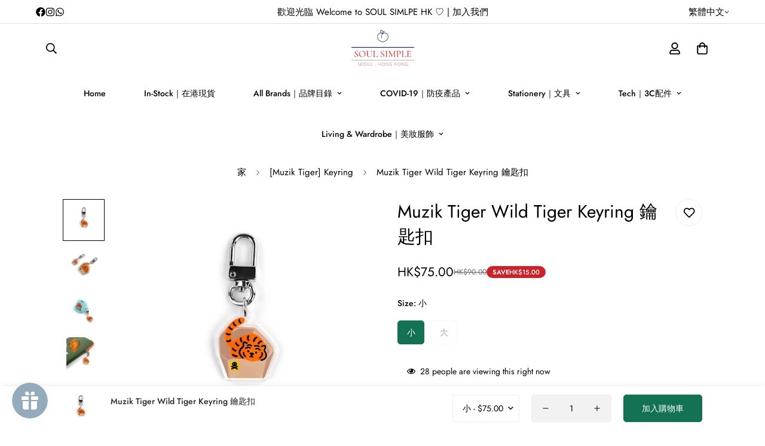

--- FILE ---
content_type: text/html; charset=utf-8
request_url: https://soulsimplehk.com/products/muzik-tiger-wild-tiger-keyring-%E9%91%B0%E5%8C%99%E6%89%A3
body_size: 86652
content:

<!doctype html>
<html
  class="no-js m:overflow-hidden"
  lang="zh-TW"
  data-template="product"
  
>
  <head>
    <meta charset="utf-8">
    <meta http-equiv="X-UA-Compatible" content="IE=edge">
    <meta name="viewport" content="width=device-width, initial-scale=1, maximum-scale=1.0, user-scalable=0">
    <meta name="theme-color" content="#93aabc">
    <link rel="canonical" href="https://soulsimplehk.com/products/muzik-tiger-wild-tiger-keyring-%e9%91%b0%e5%8c%99%e6%89%a3">
    <link rel="preconnect" href="https://fonts.shopifycdn.com" crossorigin>
    <link rel="preconnect" href="https://cdn.shopify.com" crossorigin><link rel="shortcut icon" type="image/png" href="//soulsimplehk.com/cdn/shop/files/Original_on_Transparent.png?crop=center&height=32&v=1663394125&width=32"><title>Muzik Tiger Wild Tiger Keyring 鑰匙扣– SOUL SIMPLE HK</title><meta name="description" content="韓國文創品牌 MUZIK TIGER 🐯  Muzik Tiger Wild Tiger Keyring 鑰匙扣 2 Size可選：大/小    | 產品詳情 | 尺寸  金屬環12 x 38 毫米；亞克力吊飾28*30毫米/46*50毫米 由韓國MUZIKTIGER設計"><link rel="canonical" href="https://soulsimplehk.com/products/muzik-tiger-wild-tiger-keyring-%e9%91%b0%e5%8c%99%e6%89%a3">
<link href="//soulsimplehk.com/cdn/shop/t/10/assets/grid.css?v=177267465812309751381710244674" rel="stylesheet" type="text/css" media="all" />
<link href="//soulsimplehk.com/cdn/shop/t/10/assets/base.css?v=153606942360043032801760398888" rel="stylesheet" type="text/css" media="all" />
<link href="//soulsimplehk.com/cdn/shop/t/10/assets/modules.css?v=159235483008650840541710244675" rel="stylesheet" type="text/css" media="all" />
<link href="//soulsimplehk.com/cdn/shop/t/10/assets/vendor.css?v=78734522753772538311710244674" rel="stylesheet" type="text/css" media="all" />


<link rel="preconnect" href="https://cdn.shopify.com" crossorigin>
<link href="//soulsimplehk.com/cdn/shop/t/10/assets/vendor.min.js?v=83571894937939820531710244674" as="script" rel="preload">

<link rel="icon" type="image/png" href="//soulsimplehk.com/cdn/shop/files/Original_on_Transparent.png?crop=center&height=32&v=1663394125&width=32"><title class="product">Muzik Tiger Wild Tiger Keyring 鑰匙扣</title><meta name="description" content="韓國文創品牌 MUZIK TIGER 🐯  Muzik Tiger Wild Tiger Keyring 鑰匙扣 2 Size可選：大/小    | 產品詳情 | 尺寸  金屬環12 x 38 毫米；亞克力吊飾28*30毫米/46*50毫米 由韓國MUZIKTIGER設計"><meta property="og:site_name" content="SOUL SIMPLE HK">
<meta property="og:url" content="https://soulsimplehk.com/products/muzik-tiger-wild-tiger-keyring-%e9%91%b0%e5%8c%99%e6%89%a3">
<meta property="og:title" content="Muzik Tiger Wild Tiger Keyring 鑰匙扣">
<meta property="og:type" content="product">
<meta property="og:description" content="韓國文創品牌 MUZIK TIGER 🐯  Muzik Tiger Wild Tiger Keyring 鑰匙扣 2 Size可選：大/小    | 產品詳情 | 尺寸  金屬環12 x 38 毫米；亞克力吊飾28*30毫米/46*50毫米 由韓國MUZIKTIGER設計"><meta property="og:image" content="http://soulsimplehk.com/cdn/shop/products/image_1574082717183_1000.jpg?v=1680958887">
<meta property="og:image:secure_url" content="https://soulsimplehk.com/cdn/shop/products/image_1574082717183_1000.jpg?v=1680958887">
<meta property="og:image:width" content="1000">
<meta property="og:image:height" content="1000"><meta property="og:price:amount" content="75.00">
<meta property="og:price:currency" content="HKD"><meta name="twitter:card" content="summary_large_image">
<meta name="twitter:title" content="Muzik Tiger Wild Tiger Keyring 鑰匙扣">
<meta name="twitter:description" content="韓國文創品牌 MUZIK TIGER 🐯  Muzik Tiger Wild Tiger Keyring 鑰匙扣 2 Size可選：大/小    | 產品詳情 | 尺寸  金屬環12 x 38 毫米；亞克力吊飾28*30毫米/46*50毫米 由韓國MUZIKTIGER設計">

<style>
  @font-face {  font-family: M-Heading-Font;  font-weight:400;  src: url(https://cdn.shopify.com/s/files/1/0561/2742/2636/files/Jost-Regular.ttf?v=1618297125);  font-display: swap;}@font-face {  font-family: M-Heading-Font;  font-weight:500;  src: url(https://cdn.shopify.com/s/files/1/0561/2742/2636/files/Jost-Medium.ttf?v=1618297125);  font-display: swap;}@font-face {  font-family: M-Heading-Font;  font-weight:600;  src: url(https://cdn.shopify.com/s/files/1/0561/2742/2636/files/Jost-SemiBold.ttf?v=1618297125);  font-display: swap;}:root {  --font-stack-header: 'M-Heading-Font';  --font-weight-header: 300;}@font-face {  font-family: M-Body-Font;  font-weight:400;  src: url(https://cdn.shopify.com/s/files/1/0561/2742/2636/files/Jost-Regular.ttf?v=1618297125);  font-display: swap;}@font-face {  font-family: M-Body-Font;  font-weight:500;  src: url(https://cdn.shopify.com/s/files/1/0561/2742/2636/files/Jost-Medium.ttf?v=1618297125);  font-display: swap;}@font-face {  font-family: M-Body-Font;  font-weight:600;  src: url(https://cdn.shopify.com/s/files/1/0561/2742/2636/files/Jost-SemiBold.ttf?v=1618297125);  font-display: swap;}:root {  --font-stack-body: 'M-Body-Font';  --font-weight-body: 400;;}
</style>
<style>
  html {
    font-size: calc(var(--font-base-size, 16) * 1px);
    -webkit-font-smoothing: antialiased;
    height: 100%;
    scroll-behavior: smooth;
  }
  body {
    margin: 0;
    font-family: var(--font-stack-body);
    font-weight: var(--font-weight-body);
    font-style: var(--font-style-body);
    color: rgb(var(--color-foreground));
    font-size: calc(var(--font-base-size, 16) * 1px);
    line-height: calc(var(--base-line-height) * 1px);
    background-color: rgb(var(--color-background));
    position: relative;
    min-height: 100%;
  }

  body,
  html {
    overflow-x: clip;
  }

  html.prevent-scroll,
  html.prevent-scroll body {
    height: auto;
    overflow: hidden !important;
  }

  html.prevent-scroll {
    padding-right: var(--m-scrollbar-width);
  }

  h1,
  h2,
  h3,
  h4,
  h5,
  h6 {
    font-family: var(--font-stack-header);
    font-weight: var(--font-weight-header);
    font-style: var(--font-style-header);
    color: rgb(var(--color-heading));
    line-height: normal;
    letter-spacing: var(--heading-letter-spacing);
  }
  h1,
  .h1 {
    font-size: calc(((var(--font-h1-mobile)) / (var(--font-base-size))) * 1rem);
    line-height: 1.278;
  }

  h2,
  .h2 {
    font-size: calc(((var(--font-h2-mobile)) / (var(--font-base-size))) * 1rem);
    line-height: 1.267;
  }

  h3,
  .h3 {
    font-size: calc(((var(--font-h3-mobile)) / (var(--font-base-size))) * 1rem);
    line-height: 1.36;
  }

  h4,
  .h4 {
    font-size: calc(((var(--font-h4-mobile)) / (var(--font-base-size))) * 1rem);
    line-height: 1.4;
  }

  h5,
  .h5 {
    font-size: calc(((var(--font-h5-mobile)) / (var(--font-base-size))) * 1rem);
    line-height: 1.5;
  }

  h6,
  .h6 {
    font-size: calc(((var(--font-h6-mobile)) / (var(--font-base-size))) * 1rem);
    line-height: 1.5;
  }

  @media only screen and (min-width: 768px) {
    .h1,
    h1 {
      font-size: calc(((var(--font-h1-tablet)) / (var(--font-base-size))) * 1rem);
      line-height: 1.238;
    }
    .h2,
    h2 {
      font-size: calc(((var(--font-h2-tablet)) / (var(--font-base-size))) * 1rem);
      line-height: 1.235;
    }
    h3,
    .h3 {
      font-size: calc(((var(--font-h3-tablet)) / (var(--font-base-size))) * 1rem);
      line-height: 1.36;
    }
    h4,
    .h4 {
      font-size: calc(((var(--font-h4-tablet)) / (var(--font-base-size))) * 1rem);
      line-height: 1.4;
    }
  }

  @media only screen and (min-width: 1280px) {
    .h1,
    h1 {
      font-size: calc(((var(--font-h1-desktop)) / (var(--font-base-size))) * 1rem);
      line-height: 1.167;
    }
    .h2,
    h2 {
      font-size: calc(((var(--font-h2-desktop)) / (var(--font-base-size))) * 1rem);
      line-height: 1.238;
    }
    h3,
    .h3 {
      font-size: calc(((var(--font-h3-desktop)) / (var(--font-base-size))) * 1rem);
      line-height: 1.278;
    }
    h4,
    .h4 {
      font-size: calc(((var(--font-h4-desktop)) / (var(--font-base-size))) * 1rem);
      line-height: 1.333;
    }
    h5,
    .h5 {
      font-size: calc(((var(--font-h5-desktop)) / (var(--font-base-size))) * 1rem);
    }
    h6,
    .h6 {
      font-size: calc(((var(--font-h6-desktop)) / (var(--font-base-size))) * 1rem);
    }
  }
  [style*='--aspect-ratio'] {
    position: relative;
    overflow: hidden;
  }
  [style*='--aspect-ratio']:before {
    display: block;
    width: 100%;
    content: '';
    height: 0px;
  }
  [style*='--aspect-ratio'] > *:first-child {
    top: 0;
    left: 0;
    right: 0;
    position: absolute !important;
    object-fit: cover;
    width: 100%;
    height: 100%;
  }
  [style*='--aspect-ratio']:before {
    padding-top: calc(100% / (0.0001 + var(--aspect-ratio, 16/9)));
  }
  @media (max-width: 767px) {
    [style*='--aspect-ratio']:before {
      padding-top: calc(100% / (0.0001 + var(--aspect-ratio-mobile, var(--aspect-ratio, 16/9))));
    }
  }
  .swiper-wrapper {
    display: flex;
  }
  .swiper-container:not(.swiper-container-initialized) .swiper-slide {
    width: calc(100% / var(--items, 1));
    flex: 0 0 auto;
  }
  @media (max-width: 1023px) {
    .swiper-container:not(.swiper-container-initialized) .swiper-slide {
      min-width: 40vw;
      flex: 0 0 auto;
    }
  }
  @media (max-width: 767px) {
    .swiper-container:not(.swiper-container-initialized) .swiper-slide {
      min-width: 66vw;
      flex: 0 0 auto;
    }
  }
</style>

<style data-shopify>
:root,.m-color-default {
      --color-background: 255,255,255;
      --color-background-secondary: 255,255,255;
   		
  		--gradient-background: #ffffff;
   		
   		--color-foreground: 0,0,0;
   		--color-foreground-secondary: 102,102,102;
  	--color-heading: 0,0,0;
   		--color-button: 147,170,188;
   		--color-button-text: 255,255,255;
   		--color-outline-button: 0,0,0;
  	--color-button-hover: 147, 170, 188;
  	--color-button-text-hover: 255, 255, 255;
   		--color-border: 222,222,222;
   		--color-price-sale: 102,102,102;
   		--color-price-regular: 102,102,102;
   		--color-form-field: 255,255,255;
   		--color-form-field-text: 34,34,34;
   		--color-tooltip: 0,0,0;
   		--color-tooltip-text: 255,255,255;
   	}
   
.m-color-dark {
      --color-background: 147,170,188;
      --color-background-secondary: 245,245,245;
   		
  		--gradient-background: #93aabc;
   		
   		--color-foreground: 255,255,255;
   		--color-foreground-secondary: 255,255,255;
  	--color-heading: 255,255,255;
   		--color-button: 255,255,255;
   		--color-button-text: 0,0,0;
   		--color-outline-button: 255,255,255;
  	--color-button-hover: 255, 255, 255;
  	--color-button-text-hover: 0, 0, 0;
   		--color-border: 75,75,75;
   		--color-price-sale: 232,78,78;
   		--color-price-regular: 255,255,255;
   		--color-form-field: 255,255,255;
   		--color-form-field-text: 0,0,0;
   		--color-tooltip: 255,255,255;
   		--color-tooltip-text: 34,34,34;
   	}
   
.m-color-footer {
      --color-background: 245,245,245;
      --color-background-secondary: 245,245,245;
   		
  		--gradient-background: #f5f5f5;
   		
   		--color-foreground: 0,0,0;
   		--color-foreground-secondary: 102,102,102;
  	--color-heading: 34,34,34;
   		--color-button: 34,34,34;
   		--color-button-text: 255,255,255;
   		--color-outline-button: 34,34,34;
  	--color-button-hover: 34, 34, 34;
  	--color-button-text-hover: 255, 255, 255;
   		--color-border: 222,222,222;
   		--color-price-sale: 232,78,78;
   		--color-price-regular: 0,0,0;
   		--color-form-field: 255,255,255;
   		--color-form-field-text: 0,0,0;
   		--color-tooltip: 34,34,34;
   		--color-tooltip-text: 255,255,255;
   	}
   
.m-color-badge-hot {
      --color-background: 2,2,2;
      --color-background-secondary: 245,245,245;
   		
  		--gradient-background: #020202;
   		
   		--color-foreground: 255,255,255;
   		--color-foreground-secondary: 255,255,255;
  	--color-heading: 255,255,255;
   		--color-button: 255,255,255;
   		--color-button-text: 34,34,34;
   		--color-outline-button: 255,255,255;
  	--color-button-hover: 255, 255, 255;
  	--color-button-text-hover: 34, 34, 34;
   		--color-border: 222,222,222;
   		--color-price-sale: 255,255,255;
   		--color-price-regular: 255,255,255;
   		--color-form-field: 255,255,255;
   		--color-form-field-text: 0,0,0;
   		--color-tooltip: 255,255,255;
   		--color-tooltip-text: 34,34,34;
   	}
   
.m-color-badge-new {
      --color-background: 7,50,134;
      --color-background-secondary: 102,102,102;
   		
  		--gradient-background: #073286;
   		
   		--color-foreground: 255,255,255;
   		--color-foreground-secondary: 255,255,255;
  	--color-heading: 255,255,255;
   		--color-button: 255,255,255;
   		--color-button-text: 34,34,34;
   		--color-outline-button: 255,255,255;
  	--color-button-hover: 255, 255, 255;
  	--color-button-text-hover: 34, 34, 34;
   		--color-border: 222,222,222;
   		--color-price-sale: 255,255,255;
   		--color-price-regular: 255,255,255;
   		--color-form-field: 255,255,255;
   		--color-form-field-text: 0,0,0;
   		--color-tooltip: 255,255,255;
   		--color-tooltip-text: 34,34,34;
   	}
   
.m-color-badge-sale {
      --color-background: 204,35,42;
      --color-background-secondary: 245,245,245;
   		
  		--gradient-background: #cc232a;
   		
   		--color-foreground: 255,255,255;
   		--color-foreground-secondary: 255,255,255;
  	--color-heading: 255,255,255;
   		--color-button: 255,255,255;
   		--color-button-text: 34,34,34;
   		--color-outline-button: 255,255,255;
  	--color-button-hover: 255, 255, 255;
  	--color-button-text-hover: 34, 34, 34;
   		--color-border: 222,222,222;
   		--color-price-sale: 255,255,255;
   		--color-price-regular: 255,255,255;
   		--color-form-field: 255,255,255;
   		--color-form-field-text: 0,0,0;
   		--color-tooltip: 255,255,255;
   		--color-tooltip-text: 34,34,34;
   	}
   
.m-color-scheme-cee058e4-58e3-46aa-9af9-219dadc79066 {
      --color-background: 255,255,255;
      --color-background-secondary: 255,255,255;
   		
  		--gradient-background: #ffffff;
   		
   		--color-foreground: 0,0,0;
   		--color-foreground-secondary: 102,102,102;
  	--color-heading: 34,34,34;
   		--color-button: 18,114,83;
   		--color-button-text: 255,255,255;
   		--color-outline-button: 0,0,0;
  	--color-button-hover: 18, 114, 83;
  	--color-button-text-hover: 255, 255, 255;
   		--color-border: 238,238,238;
   		--color-price-sale: 0,0,0;
   		--color-price-regular: 0,0,0;
   		--color-form-field: 242,242,242;
   		--color-form-field-text: 0,0,0;
   		--color-tooltip: 34,34,34;
   		--color-tooltip-text: 255,255,255;
   	}
   
.m-color-scheme-09e5b5b4-774c-4b6c-8025-416ced49cc74 {
      --color-background: 223,248,239;
      --color-background-secondary: 245,245,245;
   		
  		--gradient-background: #dff8ef;
   		
   		--color-foreground: 34,34,34;
   		--color-foreground-secondary: 102,102,102;
  	--color-heading: 34,34,34;
   		--color-button: 0,0,0;
   		--color-button-text: 255,255,255;
   		--color-outline-button: 0,0,0;
  	--color-button-hover: 34, 34, 34;
  	--color-button-text-hover: 255, 255, 255;
   		--color-border: 238,238,238;
   		--color-price-sale: 232,78,78;
   		--color-price-regular: 0,0,0;
   		--color-form-field: 255,255,255;
   		--color-form-field-text: 0,0,0;
   		--color-tooltip: 34,34,34;
   		--color-tooltip-text: 255,255,255;
   	}
   
   .m-color-default, .m-color-dark, .m-color-footer, .m-color-badge-hot, .m-color-badge-new, .m-color-badge-sale, .m-color-scheme-cee058e4-58e3-46aa-9af9-219dadc79066, .m-color-scheme-09e5b5b4-774c-4b6c-8025-416ced49cc74 {
   	color: rgb(var(--color-foreground));
   	background-color: rgb(var(--color-background));
   }:root {      /* ANIMATIONS */   	--m-duration-short: .1s;      --m-duration-default: .25s;      --m-duration-long: .5s;      --m-duration-image: .65s;      --m-duration-animate: 1s;      --m-animation-duration: 600ms;      --m-animation-fade-in-up: m-fade-in-up var(--m-animation-duration) cubic-bezier(0, 0, 0.3, 1) forwards;      --m-animation-fade-in-left: m-fade-in-left var(--m-animation-duration) cubic-bezier(0, 0, 0.3, 1) forwards;      --m-animation-fade-in-right: m-fade-in-right var(--m-animation-duration) cubic-bezier(0, 0, 0.3, 1) forwards;      --m-animation-fade-in-left-rtl: m-fade-in-left-rtl var(--m-animation-duration) cubic-bezier(0, 0, 0.3, 1) forwards;      --m-animation-fade-in-right-rtl: m-fade-in-right-rtl var(--m-animation-duration) cubic-bezier(0, 0, 0.3, 1) forwards;      --m-animation-fade-in: m-fade-in calc(var(--m-animation-duration) * 2) cubic-bezier(0, 0, 0.3, 1);      --m-animation-zoom-fade: m-zoom-fade var(--m-animation-duration) ease forwards;   	/* BODY */   	--base-line-height: 28;  /* INPUTS */  --inputs-border-width: 1px;   	--inputs-radius: 5px;   	/* BUTTON */   	--btn-letter-spacing: 0px;   	--btn-border-radius: 5px;   	--btn-border-width: 1px;   	--btn-line-height: 23px;   	   	/* COUNT BUBBLE */   	--color-cart-wishlist-count: #ffffff;   	--bg-cart-wishlist-count: #3a8735;   	/* OVERLAY */   	--color-image-overlay: #000000;   	--opacity-image-overlay: 0.2;   	/* Notification */   	--color-success: 58,135,53;   	--color-warning: 210,134,26;     --color-error: 218, 63, 63;     --color-error-bg: #fbeaea;     --color-warning-bg: #faecd7;     --color-success-bg: #d1eccf;   	/* CUSTOM COLOR */   	--text-black: 0,0,0;   	--text-white: 255,255,255;   	--bg-black: 0,0,0;   	--bg-white: 255,255,255;   	--rounded-full: 9999px;   	--bg-card-placeholder: rgba(243,243,243,1);   	--arrow-select-box: url(//soulsimplehk.com/cdn/shop/t/10/assets/ar-down.svg?v=92728264558441377851710244674);   	/* FONT SIZES */   	--font-base-size: 14;   	--font-btn-size: 14px;   	--font-btn-weight: 400;   	--font-h1-desktop: 55;   	--font-h1-tablet: 38;   	--font-h1-mobile: 33;   	--font-h2-desktop: 40;   	--font-h2-tablet: 32;   	--font-h2-mobile: 28;   	--font-h3-desktop: 24;   	--font-h3-tablet: 19;   	--font-h3-mobile: 16;   	--font-h4-desktop: 20;   	--font-h4-tablet: 16;   	--font-h4-mobile: 16;   	--font-h5-desktop: 15;   	--font-h5-mobile: 14;   	--font-h6-desktop: 14;   	--font-h6-mobile: 14;   	--heading-letter-spacing: 0px;  --arrow-down-url: url(//soulsimplehk.com/cdn/shop/t/10/assets/arrow-down.svg?v=157552497485556416461710244675);  --arrow-down-white-url: url(//soulsimplehk.com/cdn/shop/t/10/assets/arrow-down-white.svg?v=70535736727834135531710244675);  --product-title-line-clamp: unset;   	--spacing-sections-desktop: 60px;      --spacing-sections-laptop: 48px;      --spacing-sections-tablet: 36px;      --spacing-sections-mobile: 48px;   	/* LAYOUT */   	--container-width: 1100px;  --fluid-container-width: 2000px;  --fluid-container-offset: 60px;   }
</style><link rel="stylesheet" href="//soulsimplehk.com/cdn/shop/t/10/assets/search.css?v=104001498375601984331710244675" media="print" onload="this.media='all'">
<link rel="stylesheet" href="//soulsimplehk.com/cdn/shop/t/10/assets/cart.css?v=87792237976305593871710244675" media="print" onload="this.media='all'">

<noscript><link href="//soulsimplehk.com/cdn/shop/t/10/assets/search.css?v=104001498375601984331710244675" rel="stylesheet" type="text/css" media="all" /></noscript>
<noscript><link href="//soulsimplehk.com/cdn/shop/t/10/assets/cart.css?v=87792237976305593871710244675" rel="stylesheet" type="text/css" media="all" /></noscript><link href="//soulsimplehk.com/cdn/shop/t/10/assets/vendor.css?v=78734522753772538311710244674" rel="stylesheet" type="text/css" media="all" /><link rel="stylesheet" href="//soulsimplehk.com/cdn/shop/t/10/assets/custom-style.css?v=68377333970908838601710244674" media="print" onload="this.media='all'">
<link rel="stylesheet" href="//soulsimplehk.com/cdn/shop/t/10/assets/custom.css?v=105997007003712207781710244704" media="print" onload="this.media='all'">
<noscript><link href="//soulsimplehk.com/cdn/shop/t/10/assets/custom-style.css?v=68377333970908838601710244674" rel="stylesheet" type="text/css" media="all" /></noscript>
<noscript><link href="//soulsimplehk.com/cdn/shop/t/10/assets/custom.css?v=105997007003712207781710244704" rel="stylesheet" type="text/css" media="all" /></noscript><style data-shopify></style>


<script src="//soulsimplehk.com/cdn/shop/t/10/assets/product-list.js?v=102537563361158566361710244674" defer="defer"></script>

<style id="ss-footer-stabilizer">
      html { height: 100%; overflow-y: scroll; }
      body {
        margin: 0 !important;
        min-height: 100svh;
        min-height: 100dvh;
        min-height: 100vh;
        display: flex;
        flex-direction: column;
        padding-bottom: 0 !important;
      }
      main#MainContent {
        flex: 1 0 auto;
        margin: 0 !important;
        padding: 0 !important;
        min-height: 0;
      }
      .shopify-section-footer, .m-footer, footer {
        margin-top: auto !important;
        margin-bottom: 0 !important;
        padding-bottom: 0 !important;
      }
      #MainContent > .shopify-section:last-child {
        margin-bottom: 0 !important;
        padding-bottom: 0 !important;
      }
      .template-collection #MainContent,
      .template-collection #MainContent .page-width,
      .template-collection #MainContent .container,
      .template-collection #MainContent .sf__page-collection,
      .template-collection #MainContent .m-collection,
      .template-collection #MainContent .m-section:last-child,
      .template-search #MainContent,
      .template-list-collections #MainContent {
        margin-bottom: 0 !important;
        padding-bottom: 0 !important;
      }
      body.collection-toolbar-open .template-collection #MainContent,
      body.filters-open .template-collection #MainContent,
      body.drawer-open .template-collection #MainContent {
        padding-bottom: var(--toolbar-height, 56px) !important;
      }
    </style><style id="ss-page-transition-guard">
      body > .m-page-transition,
      .m-page-transition__overlay,
      .page-transition-overlay {
        display: none !important;
      }
    </style><style id="ss-bubble-guard">
      [data-cart-count],
      [data-cart-count-bubble],
      .m-count-badge,
      .m-cart-count,
      .m-header__cart-count,
      .m-cart-icon__count{
        visibility: hidden !important;
      }
      [data-cart-count][data-ss-ready="1"],
      [data-cart-count-bubble][data-ss-ready="1"],
      .m-count-badge[data-ss-ready="1"],
      .m-cart-count[data-ss-ready="1"],
      .m-header__cart-count[data-ss-ready="1"],
      .m-cart-icon__count[data-ss-ready="1"]{
        visibility: visible !important;
      }
    </style>

    <script src="//soulsimplehk.com/cdn/shop/t/10/assets/vendor.min.js?v=83571894937939820531710244674" defer="defer"></script>
    <script src="//soulsimplehk.com/cdn/shop/t/10/assets/theme-global.js?v=45398517078861118531710244674" defer="defer"></script><script>window.performance && window.performance.mark && window.performance.mark('shopify.content_for_header.start');</script><meta name="google-site-verification" content="LaFW7bC91cJKi9PuQFBqVPFQw5TDiv8As9hXsDu024E">
<meta name="facebook-domain-verification" content="jzzpxs8e9ja8u52mr1jvujnn6yma69">
<meta id="shopify-digital-wallet" name="shopify-digital-wallet" content="/63139578026/digital_wallets/dialog">
<link rel="alternate" hreflang="x-default" href="https://soulsimplehk.com/products/muzik-tiger-wild-tiger-keyring-%E9%91%B0%E5%8C%99%E6%89%A3">
<link rel="alternate" hreflang="zh-Hant" href="https://soulsimplehk.com/products/muzik-tiger-wild-tiger-keyring-%E9%91%B0%E5%8C%99%E6%89%A3">
<link rel="alternate" hreflang="en" href="https://soulsimplehk.com/en/products/muzik-tiger-wild-tiger-keyring-%E9%91%B0%E5%8C%99%E6%89%A3">
<link rel="alternate" hreflang="zh-Hant-TW" href="https://soulsimplehk.com/zh-tw/products/muzik-tiger-wild-tiger-keyring-%E9%91%B0%E5%8C%99%E6%89%A3">
<link rel="alternate" hreflang="zh-Hant-AE" href="https://soulsimplehk.com/products/muzik-tiger-wild-tiger-keyring-%E9%91%B0%E5%8C%99%E6%89%A3">
<link rel="alternate" hreflang="zh-Hant-AT" href="https://soulsimplehk.com/products/muzik-tiger-wild-tiger-keyring-%E9%91%B0%E5%8C%99%E6%89%A3">
<link rel="alternate" hreflang="zh-Hant-AU" href="https://soulsimplehk.com/products/muzik-tiger-wild-tiger-keyring-%E9%91%B0%E5%8C%99%E6%89%A3">
<link rel="alternate" hreflang="zh-Hant-BE" href="https://soulsimplehk.com/products/muzik-tiger-wild-tiger-keyring-%E9%91%B0%E5%8C%99%E6%89%A3">
<link rel="alternate" hreflang="zh-Hant-CA" href="https://soulsimplehk.com/products/muzik-tiger-wild-tiger-keyring-%E9%91%B0%E5%8C%99%E6%89%A3">
<link rel="alternate" hreflang="zh-Hant-CH" href="https://soulsimplehk.com/products/muzik-tiger-wild-tiger-keyring-%E9%91%B0%E5%8C%99%E6%89%A3">
<link rel="alternate" hreflang="zh-Hant-CN" href="https://soulsimplehk.com/products/muzik-tiger-wild-tiger-keyring-%E9%91%B0%E5%8C%99%E6%89%A3">
<link rel="alternate" hreflang="zh-Hant-CZ" href="https://soulsimplehk.com/products/muzik-tiger-wild-tiger-keyring-%E9%91%B0%E5%8C%99%E6%89%A3">
<link rel="alternate" hreflang="zh-Hant-DE" href="https://soulsimplehk.com/products/muzik-tiger-wild-tiger-keyring-%E9%91%B0%E5%8C%99%E6%89%A3">
<link rel="alternate" hreflang="zh-Hant-DK" href="https://soulsimplehk.com/products/muzik-tiger-wild-tiger-keyring-%E9%91%B0%E5%8C%99%E6%89%A3">
<link rel="alternate" hreflang="zh-Hant-ES" href="https://soulsimplehk.com/products/muzik-tiger-wild-tiger-keyring-%E9%91%B0%E5%8C%99%E6%89%A3">
<link rel="alternate" hreflang="zh-Hant-FI" href="https://soulsimplehk.com/products/muzik-tiger-wild-tiger-keyring-%E9%91%B0%E5%8C%99%E6%89%A3">
<link rel="alternate" hreflang="zh-Hant-FR" href="https://soulsimplehk.com/products/muzik-tiger-wild-tiger-keyring-%E9%91%B0%E5%8C%99%E6%89%A3">
<link rel="alternate" hreflang="zh-Hant-GB" href="https://soulsimplehk.com/products/muzik-tiger-wild-tiger-keyring-%E9%91%B0%E5%8C%99%E6%89%A3">
<link rel="alternate" hreflang="zh-Hant-HK" href="https://soulsimplehk.com/products/muzik-tiger-wild-tiger-keyring-%E9%91%B0%E5%8C%99%E6%89%A3">
<link rel="alternate" hreflang="zh-Hant-IE" href="https://soulsimplehk.com/products/muzik-tiger-wild-tiger-keyring-%E9%91%B0%E5%8C%99%E6%89%A3">
<link rel="alternate" hreflang="zh-Hant-IL" href="https://soulsimplehk.com/products/muzik-tiger-wild-tiger-keyring-%E9%91%B0%E5%8C%99%E6%89%A3">
<link rel="alternate" hreflang="zh-Hant-IT" href="https://soulsimplehk.com/products/muzik-tiger-wild-tiger-keyring-%E9%91%B0%E5%8C%99%E6%89%A3">
<link rel="alternate" hreflang="zh-Hant-JP" href="https://soulsimplehk.com/products/muzik-tiger-wild-tiger-keyring-%E9%91%B0%E5%8C%99%E6%89%A3">
<link rel="alternate" hreflang="zh-Hant-MO" href="https://soulsimplehk.com/products/muzik-tiger-wild-tiger-keyring-%E9%91%B0%E5%8C%99%E6%89%A3">
<link rel="alternate" hreflang="zh-Hant-MY" href="https://soulsimplehk.com/products/muzik-tiger-wild-tiger-keyring-%E9%91%B0%E5%8C%99%E6%89%A3">
<link rel="alternate" hreflang="zh-Hant-NL" href="https://soulsimplehk.com/products/muzik-tiger-wild-tiger-keyring-%E9%91%B0%E5%8C%99%E6%89%A3">
<link rel="alternate" hreflang="zh-Hant-NO" href="https://soulsimplehk.com/products/muzik-tiger-wild-tiger-keyring-%E9%91%B0%E5%8C%99%E6%89%A3">
<link rel="alternate" hreflang="zh-Hant-NZ" href="https://soulsimplehk.com/products/muzik-tiger-wild-tiger-keyring-%E9%91%B0%E5%8C%99%E6%89%A3">
<link rel="alternate" hreflang="zh-Hant-PL" href="https://soulsimplehk.com/products/muzik-tiger-wild-tiger-keyring-%E9%91%B0%E5%8C%99%E6%89%A3">
<link rel="alternate" hreflang="zh-Hant-PT" href="https://soulsimplehk.com/products/muzik-tiger-wild-tiger-keyring-%E9%91%B0%E5%8C%99%E6%89%A3">
<link rel="alternate" hreflang="zh-Hant-SE" href="https://soulsimplehk.com/products/muzik-tiger-wild-tiger-keyring-%E9%91%B0%E5%8C%99%E6%89%A3">
<link rel="alternate" hreflang="zh-Hant-SG" href="https://soulsimplehk.com/products/muzik-tiger-wild-tiger-keyring-%E9%91%B0%E5%8C%99%E6%89%A3">
<link rel="alternate" hreflang="zh-Hant-US" href="https://soulsimplehk.com/products/muzik-tiger-wild-tiger-keyring-%E9%91%B0%E5%8C%99%E6%89%A3">
<link rel="alternate" type="application/json+oembed" href="https://soulsimplehk.com/products/muzik-tiger-wild-tiger-keyring-%e9%91%b0%e5%8c%99%e6%89%a3.oembed">
<script async="async" src="/checkouts/internal/preloads.js?locale=zh-HK"></script>
<script id="shopify-features" type="application/json">{"accessToken":"b249cf66373541f5f9171a2e8758f247","betas":["rich-media-storefront-analytics"],"domain":"soulsimplehk.com","predictiveSearch":false,"shopId":63139578026,"locale":"zh-tw"}</script>
<script>var Shopify = Shopify || {};
Shopify.shop = "soulsimple01.myshopify.com";
Shopify.locale = "zh-TW";
Shopify.currency = {"active":"HKD","rate":"1.0"};
Shopify.country = "HK";
Shopify.theme = {"name":"MINIMOG v5.1.0 (03\/12) - Main demo","id":133720146090,"schema_name":"Minimog - OS 2.0","schema_version":"5.1.0","theme_store_id":null,"role":"main"};
Shopify.theme.handle = "null";
Shopify.theme.style = {"id":null,"handle":null};
Shopify.cdnHost = "soulsimplehk.com/cdn";
Shopify.routes = Shopify.routes || {};
Shopify.routes.root = "/";</script>
<script type="module">!function(o){(o.Shopify=o.Shopify||{}).modules=!0}(window);</script>
<script>!function(o){function n(){var o=[];function n(){o.push(Array.prototype.slice.apply(arguments))}return n.q=o,n}var t=o.Shopify=o.Shopify||{};t.loadFeatures=n(),t.autoloadFeatures=n()}(window);</script>
<script id="shop-js-analytics" type="application/json">{"pageType":"product"}</script>
<script defer="defer" async type="module" src="//soulsimplehk.com/cdn/shopifycloud/shop-js/modules/v2/client.init-shop-cart-sync_CCxLET5Z.zh-TW.esm.js"></script>
<script defer="defer" async type="module" src="//soulsimplehk.com/cdn/shopifycloud/shop-js/modules/v2/chunk.common_DeJ96QHL.esm.js"></script>
<script type="module">
  await import("//soulsimplehk.com/cdn/shopifycloud/shop-js/modules/v2/client.init-shop-cart-sync_CCxLET5Z.zh-TW.esm.js");
await import("//soulsimplehk.com/cdn/shopifycloud/shop-js/modules/v2/chunk.common_DeJ96QHL.esm.js");

  window.Shopify.SignInWithShop?.initShopCartSync?.({"fedCMEnabled":true,"windoidEnabled":true});

</script>
<script>(function() {
  var isLoaded = false;
  function asyncLoad() {
    if (isLoaded) return;
    isLoaded = true;
    var urls = ["https:\/\/cdn.nfcube.com\/b89eb260bd5cd7ae8bbe349b77a1fd89.js?shop=soulsimple01.myshopify.com","https:\/\/cdn.fera.ai\/js\/fera.placeholder.js?shop=soulsimple01.myshopify.com","https:\/\/reconvert-cdn.com\/assets\/js\/store_reconvert_node.js?v=2\u0026scid=YmQ5NTE5NWI5MDk5Mjg4N2Q3YzFjZGU5NWM4YTI0MGEuNmUxOGIwZDAwODU2YzljMjdhMzkxZTQxYzY5ZGNhNmU=\u0026shop=soulsimple01.myshopify.com","https:\/\/pickup-location-app.shipany.io\/shopify\/344dfd3e-3269-453b-8ad0-5800da50871e-Delivery-Options\/Shopify-App-Delivery-Options.js?shop=soulsimple01.myshopify.com","https:\/\/cdn-bundler.nice-team.net\/app\/js\/bundler.js?shop=soulsimple01.myshopify.com","https:\/\/s1.staq-cdn.com\/grow\/api\/js\/63139578026\/main.js?sId=63139578026\u0026v=3LJGHSUKUGS1XFA4KTE98II7\u0026shop=soulsimple01.myshopify.com","https:\/\/d33a6lvgbd0fej.cloudfront.net\/script_tag\/secomapp.scripttag.js?shop=soulsimple01.myshopify.com"];
    for (var i = 0; i < urls.length; i++) {
      var s = document.createElement('script');
      s.type = 'text/javascript';
      s.async = true;
      s.src = urls[i];
      var x = document.getElementsByTagName('script')[0];
      x.parentNode.insertBefore(s, x);
    }
  };
  if(window.attachEvent) {
    window.attachEvent('onload', asyncLoad);
  } else {
    window.addEventListener('load', asyncLoad, false);
  }
})();</script>
<script id="__st">var __st={"a":63139578026,"offset":28800,"reqid":"e46d48ca-d774-4047-9965-fa047ab70d9c-1768255134","pageurl":"soulsimplehk.com\/products\/muzik-tiger-wild-tiger-keyring-%E9%91%B0%E5%8C%99%E6%89%A3","u":"6252f83d65ad","p":"product","rtyp":"product","rid":7567658025130};</script>
<script>window.ShopifyPaypalV4VisibilityTracking = true;</script>
<script id="form-persister">!function(){'use strict';const t='contact',e='new_comment',n=[[t,t],['blogs',e],['comments',e],[t,'customer']],o='password',r='form_key',c=['recaptcha-v3-token','g-recaptcha-response','h-captcha-response',o],s=()=>{try{return window.sessionStorage}catch{return}},i='__shopify_v',u=t=>t.elements[r],a=function(){const t=[...n].map((([t,e])=>`form[action*='/${t}']:not([data-nocaptcha='true']) input[name='form_type'][value='${e}']`)).join(',');var e;return e=t,()=>e?[...document.querySelectorAll(e)].map((t=>t.form)):[]}();function m(t){const e=u(t);a().includes(t)&&(!e||!e.value)&&function(t){try{if(!s())return;!function(t){const e=s();if(!e)return;const n=u(t);if(!n)return;const o=n.value;o&&e.removeItem(o)}(t);const e=Array.from(Array(32),(()=>Math.random().toString(36)[2])).join('');!function(t,e){u(t)||t.append(Object.assign(document.createElement('input'),{type:'hidden',name:r})),t.elements[r].value=e}(t,e),function(t,e){const n=s();if(!n)return;const r=[...t.querySelectorAll(`input[type='${o}']`)].map((({name:t})=>t)),u=[...c,...r],a={};for(const[o,c]of new FormData(t).entries())u.includes(o)||(a[o]=c);n.setItem(e,JSON.stringify({[i]:1,action:t.action,data:a}))}(t,e)}catch(e){console.error('failed to persist form',e)}}(t)}const f=t=>{if('true'===t.dataset.persistBound)return;const e=function(t,e){const n=function(t){return'function'==typeof t.submit?t.submit:HTMLFormElement.prototype.submit}(t).bind(t);return function(){let t;return()=>{t||(t=!0,(()=>{try{e(),n()}catch(t){(t=>{console.error('form submit failed',t)})(t)}})(),setTimeout((()=>t=!1),250))}}()}(t,(()=>{m(t)}));!function(t,e){if('function'==typeof t.submit&&'function'==typeof e)try{t.submit=e}catch{}}(t,e),t.addEventListener('submit',(t=>{t.preventDefault(),e()})),t.dataset.persistBound='true'};!function(){function t(t){const e=(t=>{const e=t.target;return e instanceof HTMLFormElement?e:e&&e.form})(t);e&&m(e)}document.addEventListener('submit',t),document.addEventListener('DOMContentLoaded',(()=>{const e=a();for(const t of e)f(t);var n;n=document.body,new window.MutationObserver((t=>{for(const e of t)if('childList'===e.type&&e.addedNodes.length)for(const t of e.addedNodes)1===t.nodeType&&'FORM'===t.tagName&&a().includes(t)&&f(t)})).observe(n,{childList:!0,subtree:!0,attributes:!1}),document.removeEventListener('submit',t)}))}()}();</script>
<script integrity="sha256-4kQ18oKyAcykRKYeNunJcIwy7WH5gtpwJnB7kiuLZ1E=" data-source-attribution="shopify.loadfeatures" defer="defer" src="//soulsimplehk.com/cdn/shopifycloud/storefront/assets/storefront/load_feature-a0a9edcb.js" crossorigin="anonymous"></script>
<script data-source-attribution="shopify.dynamic_checkout.dynamic.init">var Shopify=Shopify||{};Shopify.PaymentButton=Shopify.PaymentButton||{isStorefrontPortableWallets:!0,init:function(){window.Shopify.PaymentButton.init=function(){};var t=document.createElement("script");t.src="https://soulsimplehk.com/cdn/shopifycloud/portable-wallets/latest/portable-wallets.zh-tw.js",t.type="module",document.head.appendChild(t)}};
</script>
<script data-source-attribution="shopify.dynamic_checkout.buyer_consent">
  function portableWalletsHideBuyerConsent(e){var t=document.getElementById("shopify-buyer-consent"),n=document.getElementById("shopify-subscription-policy-button");t&&n&&(t.classList.add("hidden"),t.setAttribute("aria-hidden","true"),n.removeEventListener("click",e))}function portableWalletsShowBuyerConsent(e){var t=document.getElementById("shopify-buyer-consent"),n=document.getElementById("shopify-subscription-policy-button");t&&n&&(t.classList.remove("hidden"),t.removeAttribute("aria-hidden"),n.addEventListener("click",e))}window.Shopify?.PaymentButton&&(window.Shopify.PaymentButton.hideBuyerConsent=portableWalletsHideBuyerConsent,window.Shopify.PaymentButton.showBuyerConsent=portableWalletsShowBuyerConsent);
</script>
<script data-source-attribution="shopify.dynamic_checkout.cart.bootstrap">document.addEventListener("DOMContentLoaded",(function(){function t(){return document.querySelector("shopify-accelerated-checkout-cart, shopify-accelerated-checkout")}if(t())Shopify.PaymentButton.init();else{new MutationObserver((function(e,n){t()&&(Shopify.PaymentButton.init(),n.disconnect())})).observe(document.body,{childList:!0,subtree:!0})}}));
</script>

<script>window.performance && window.performance.mark && window.performance.mark('shopify.content_for_header.end');</script>

    <script>
      document.documentElement.className = document.documentElement.className.replace('no-js', 'js');
      if (Shopify.designMode) document.documentElement.classList.add('shopify-design-mode');
    </script>
    <script>window.MinimogTheme = {};window.MinimogLibs = {};window.MinimogStrings = {  addToCart: "加入購物車",  soldOut: "已售罄",  unavailable: "不能購買",  inStock: "有現貨",  lowStock: 'Low stock',  inventoryQuantityHtml: '<span class="m-product-inventory__quantity">[quantity]</span> In stock',  inventoryLowQuantityHtml: 'Only <span class="m-product-inventory__quantity">[quantity]</span> left',  checkout: "結帳",  viewCart: "查看購物車",  cartRemove: "刪除",  zipcodeValidate: "郵遞區編碼可輸入0000",  noShippingRate: "您所查詢的地址沒有運送方式適用之",  shippingRatesResult: "我們找到了{{count}}項適用您的運送方式",  recommendTitle: "您可能會喜歡：",  shipping: "運費",  add: "加",  itemAdded: "產品已成功添加到購物車",  requiredField: "請在加入購物車之前填寫所有必填字段（*）！",  hours: "小時",  mins: "分鐘",  outOfStock: "缺貨",  sold: "已出售",  available: "可用",  preorder: "預購",  sold_out_items_message: "產品已售罄",  unitPrice: "單價",  unitPriceSeparator: "為",  cartError: "There was an error while updating your cart. Please try again.",  quantityError: "庫存不足，只剩下 [quantity]。",  selectVariant: "Please select a variant before adding the product to your cart.",  valideDateTimeDelivery: "Please choose the current or future time."};window.MinimogThemeStyles = {  product: "https://soulsimplehk.com/cdn/shop/t/10/assets/product.css?v=25212838471963727991710244675",  productInventory: "https://soulsimplehk.com/cdn/shop/t/10/assets/component-product-inventory.css?v=111082497872923960041710244675"};window.MinimogThemeScripts = {  productModel: "https://soulsimplehk.com/cdn/shop/t/10/assets/product-model.js?v=116323143127740990381710244676",  productMedia: "https://soulsimplehk.com/cdn/shop/t/10/assets/product-media.js?v=133555649063739802421710244675",  variantsPicker: "https://soulsimplehk.com/cdn/shop/t/10/assets/variant-picker.js?v=150891114309152269391710244674",  instagram: "https://soulsimplehk.com/cdn/shop/t/10/assets/instagram.js?v=154981741194327260961710244676",  parallax: "https://soulsimplehk.com/cdn/shop/t/10/assets/simple-parallax.min.js?v=79029300281869273601710244674",  productInventory: "https://soulsimplehk.com/cdn/shop/t/10/assets/product-inventory.js?v=24525565960576760961710244675"};window.MinimogSettings = {  design_mode: false,  requestPath: "\/products\/muzik-tiger-wild-tiger-keyring-%E9%91%B0%E5%8C%99%E6%89%A3",  template: "product",  templateName: "product",productHandle: "muzik-tiger-wild-tiger-keyring-鑰匙扣",    productId: 7567658025130,currency_code: "HKD",  money_format: "HK${{amount}}",  base_url: window.location.origin + Shopify.routes.root,  money_with_currency_format: "HK${{amount}}","filter_color1.png":"\/\/soulsimplehk.com\/cdn\/shop\/t\/10\/assets\/filter_color1.png?v=141930354916843167251710244849","filter_color1":"Gingham","filter_color2.png":"\/\/soulsimplehk.com\/cdn\/shop\/t\/10\/assets\/filter_color2.png?v=144291891936261321691710244850","filter_color2":"flannel",theme: {    id: 133720146090,    name: "MINIMOG v5.1.0 (03\/12) - Main demo",    role: "main",    version: "5.1.0",    online_store_version: "2.0",    preview_url: "https://soulsimplehk.com?preview_theme_id=133720146090",  },  shop_domain: "https:\/\/soulsimplehk.com",  shop_locale: {    published: [{"shop_locale":{"locale":"zh-TW","enabled":true,"primary":true,"published":true}},{"shop_locale":{"locale":"en","enabled":true,"primary":false,"published":true}}],    current: "zh-TW",    primary: "zh-TW",  },  routes: {    root: "\/",    cart: "\/cart",    product_recommendations_url: "\/recommendations\/products",    cart_add_url: '/cart/add',    cart_change_url: '/cart/change',    cart_update_url: '/cart/update',    predictive_search_url: '/search/suggest',    search_url: '/search'  },  hide_unavailable_product_options: true,  pcard_image_ratio: "1\/1",  cookie_consent_allow: "Allow cookies",  cookie_consent_message: "This website uses cookies to ensure you get the best experience on our website.",  cookie_consent_placement: "bottom",  cookie_consent_learnmore_link: "https:\/\/www.cookiesandyou.com\/",  cookie_consent_learnmore: "Learn more",  cookie_consent_theme: "white",  cookie_consent_decline: "Decline",  show_cookie_consent: false,  product_colors: "red: #FF6961,\nyellow: #FDDA76,\nblack: #000000,\nBlack 黑色: #000000,\nblack band: #000000,\nblue: #8DB4D2,\ngreen: #378805,\npurple: #B19CD9,\nsilver: #EEEEEF,\nwhite: #FFFFFF,\nWhite 白色: #FFFFFF,\nbrown: #836953,\nlight brown: #B5651D,\ndark turquoise: #23cddc,\norange: #FFB347,\ntan: #E9D1BF,\nviolet: #B490B0,\npink: #FFD1DC,\ngrey: #E0E0E0,\nGray 深灰色: #a3a3a3,\nsky: #96BDC6,\npale leaf: #CCD4BF,\nlight blue: #b1c5d4,\ndark grey: #aca69f,\nbeige: #EBE6DB,\nbeige band: #EED9C4,\ndark blue: #063e66,\ncream: #FFFFCC,\nlight pink: #FBCFCD,\nmint: #C2E5D3,\ndark gray: #3A3B3C,\nrosy brown: #c4a287,\nlight grey:#D3D3D3,\ncopper: #B87333,\nrose gold: #ECC5C0,\nnight blue: #151B54,\ncoral: #FF7F50,\nlight purple: #C6AEC7,\nsoft ivory: #e6decc,\nskin beige: #dbc4aa,\npink coral: #e2b0ad,\n珊瑚粉: #e2b0ad,\nlight gray: #afafaf,\nviolet 薰衣草紫: #c59ed3,\n 薰衣草紫: #c59ed3,\npink 櫻花粉: #f7c3d2,\nPink 粉色: #f7c3d2,\nPink Beige 粉色:#ffe4e1,\n櫻花粉: #f7c3d2,\nnavy 海軍藍: #344b73,\n海軍藍: #344b73,\nbeige 奶茶啡: #dac9a8,\n奶茶啡: #dac9a8,\n奶茶棕: #dac9a8,\nmint 薄荷綠: #9cd2d4,\n薄荷綠: #9cd2d4,\ngray 石墨灰: #97969a,\nLight Silver 淺灰色:#eeeeee,\n石墨灰: #97969a,\n焦糖啡色:#875f38,\n巧克力啡色:#513922,\n米色:#fffbef,\nIvory 象牙色:#fffbef,\nBeige 象牙色:#fffbef,\nlight yellow: #FFFFE0,\nsky blue: #87CEEB,\ncharcoal: #4B4848,\ncloud sky: #c0c3d3,\noat meal: #e0d4be,\ndeep gray: #282828,\nBlueGreen: #27617f,\nButter: #dfbe7e,\nSoda: #93c3cc,\nWine: #79151d,\nCamel: #884b3a,\nPeach: #f5dbc7,\nDark Blue Jean: #294267,\nLight Beige: #dfd7c0,\nMustard: #ae8629,\nSand: #c1bab0,\nMelon: #adb19a,\nIndi Pink: #c3afa8,\nSora: #8990a2,\nCobalt: #262c6a,\nSmoke Blue: #848a9f,\nBurgundy: #800020,\nOatmeal: #fff2cc,\nCornflower Blue: #CCCCFF,\nDark Navy:#0F417A,\nWatery Pink:#f4cccc,\nBlue Gray:#d0e0e3,",  use_ajax_atc: true,  discount_code_enable: true,  enable_cart_drawer: true,  pcard_show_lowest_prices: true,  date_now: "2026\/01\/13  5:58:00+0800 (HKT)",  foxKitBaseUrl: "foxkit.app"};function __setSwatchesOptions() {
    try {
      MinimogSettings._colorSwatches = []
      MinimogSettings._imageSwatches = []

      MinimogSettings.product_colors
        .split(',').filter(Boolean)
        .forEach(colorSwatch => {
          const [key, value] = colorSwatch.split(':')
          MinimogSettings._colorSwatches.push({
            key: key.trim().toLowerCase(),
            value: value && value.trim() || ''
          })
        })

      Object.keys(MinimogSettings).forEach(key => {
        if (key.includes('filter_color') && !key.includes('.png')) {
          if (MinimogSettings[`${key}.png`]) {
            MinimogSettings._imageSwatches.push({
              key: MinimogSettings[key].toLowerCase(),
              value: MinimogSettings[`${key}.png`]
            })
          }
        }
      })
    } catch (e) {
      console.error('Failed to convert color/image swatch structure!', e)
    }
  }

  __setSwatchesOptions();
</script>

  <!-- BEGIN app block: shopify://apps/bundler/blocks/bundler-script-append/7a6ae1b8-3b16-449b-8429-8bb89a62c664 --><script defer="defer">
	/**	Bundler script loader, version number: 2.0 */
	(function(){
		var loadScript=function(a,b){var c=document.createElement("script");c.type="text/javascript",c.readyState?c.onreadystatechange=function(){("loaded"==c.readyState||"complete"==c.readyState)&&(c.onreadystatechange=null,b())}:c.onload=function(){b()},c.src=a,document.getElementsByTagName("head")[0].appendChild(c)};
		appendScriptUrl('soulsimple01.myshopify.com');

		// get script url and append timestamp of last change
		function appendScriptUrl(shop) {

			var timeStamp = Math.floor(Date.now() / (1000*1*1));
			var timestampUrl = 'https://bundler.nice-team.net/app/shop/status/'+shop+'.js?'+timeStamp;

			loadScript(timestampUrl, function() {
				// append app script
				if (typeof bundler_settings_updated == 'undefined') {
					console.log('settings are undefined');
					bundler_settings_updated = 'default-by-script';
				}
				var scriptUrl = "https://cdn-bundler.nice-team.net/app/js/bundler-script.js?shop="+shop+"&"+bundler_settings_updated;
				loadScript(scriptUrl, function(){});
			});
		}
	})();

	var BndlrScriptAppended = true;
	
</script>

<!-- END app block --><!-- BEGIN app block: shopify://apps/blockify-fraud-filter/blocks/app_embed/2e3e0ba5-0e70-447a-9ec5-3bf76b5ef12e --> 
 
 
    <script>
        window.blockifyShopIdentifier = "soulsimple01.myshopify.com";
        window.ipBlockerMetafields = "{\"showOverlayByPass\":false,\"disableSpyExtensions\":false,\"blockUnknownBots\":false,\"activeApp\":true,\"blockByMetafield\":true,\"visitorAnalytic\":true,\"showWatermark\":true,\"token\":\"eyJhbGciOiJIUzI1NiIsInR5cCI6IkpXVCJ9.eyJpZGVudGlmaWVySWQiOiJzb3Vsc2ltcGxlMDEubXlzaG9waWZ5LmNvbSIsImlhdCI6MTcyNTQzMTQ4NH0.SnCMqenENZJ5gVJMAk3i8EliYESlodxqOV-ErW36RNU\"}";
        window.blockifyRules = "{\"whitelist\":[],\"blacklist\":[{\"id\":175211,\"type\":\"2\",\"country\":\"KR\",\"linkRedirect\":\"https:\/\/www.soulsimple.com\/\",\"criteria\":\"3\",\"priority\":\"1\"}]}";
        window.ipblockerBlockTemplate = "{\"customCss\":\"#blockify---container{--bg-blockify: #fff;position:relative}#blockify---container::after{content:'';position:absolute;inset:0;background-repeat:no-repeat !important;background-size:cover !important;background:var(--bg-blockify);z-index:0}#blockify---container #blockify---container__inner{display:flex;flex-direction:column;align-items:center;position:relative;z-index:1}#blockify---container #blockify---container__inner #blockify-block-content{display:flex;flex-direction:column;align-items:center;text-align:center}#blockify---container #blockify---container__inner #blockify-block-content #blockify-block-superTitle{display:none !important}#blockify---container #blockify---container__inner #blockify-block-content #blockify-block-title{font-size:313%;font-weight:bold;margin-top:1em}@media only screen and (min-width: 768px) and (max-width: 1199px){#blockify---container #blockify---container__inner #blockify-block-content #blockify-block-title{font-size:188%}}@media only screen and (max-width: 767px){#blockify---container #blockify---container__inner #blockify-block-content #blockify-block-title{font-size:107%}}#blockify---container #blockify---container__inner #blockify-block-content #blockify-block-description{font-size:125%;margin:1.5em;line-height:1.5}@media only screen and (min-width: 768px) and (max-width: 1199px){#blockify---container #blockify---container__inner #blockify-block-content #blockify-block-description{font-size:88%}}@media only screen and (max-width: 767px){#blockify---container #blockify---container__inner #blockify-block-content #blockify-block-description{font-size:107%}}#blockify---container #blockify---container__inner #blockify-block-content #blockify-block-description #blockify-block-text-blink{display:none !important}#blockify---container #blockify---container__inner #blockify-logo-block-image{position:relative;width:400px;height:auto;max-height:300px}@media only screen and (max-width: 767px){#blockify---container #blockify---container__inner #blockify-logo-block-image{width:200px}}#blockify---container #blockify---container__inner #blockify-logo-block-image::before{content:'';display:block;padding-bottom:56.2%}#blockify---container #blockify---container__inner #blockify-logo-block-image img{position:absolute;top:0;left:0;width:100%;height:100%;object-fit:contain}\\n\",\"logoImage\":{\"active\":true,\"value\":\"https:\/\/storage.synctrack.io\/megamind-fraud\/assets\/default-thumbnail.png\",\"altText\":\"Red octagonal stop sign with a black hand symbol in the center, indicating a warning or prohibition\"},\"superTitle\":{\"active\":false,\"text\":\"403\",\"color\":\"#899df1\"},\"title\":{\"active\":true,\"text\":\"Access Denied\",\"color\":\"#000\"},\"description\":{\"active\":true,\"text\":\"The site owner may have set restrictions that prevent you from accessing the site. Please contact the site owner for access.\",\"color\":\"#000\"},\"background\":{\"active\":true,\"value\":\"#fff\",\"type\":\"1\",\"colorFrom\":null,\"colorTo\":null}}";

        
            window.blockifyProductCollections = [294196412586,294204539050,293382652074,293379866794,293825872042,293108023466,296922742954,296980119722,293379997866,294191628458];
        
    </script>
<link href="https://cdn.shopify.com/extensions/019b9b7e-36dd-73ae-a3bd-cf68ffb2a541/blockify-shopify-284/assets/blockify-embed.min.js" as="script" type="text/javascript" rel="preload"><link href="https://cdn.shopify.com/extensions/019b9b7e-36dd-73ae-a3bd-cf68ffb2a541/blockify-shopify-284/assets/prevent-bypass-script.min.js" as="script" type="text/javascript" rel="preload">
<script type="text/javascript">
    window.blockifyBaseUrl = 'https://fraud.blockifyapp.com/s/api';
    window.blockifyPublicUrl = 'https://fraud.blockifyapp.com/s/api/public';
    window.bucketUrl = 'https://storage.synctrack.io/megamind-fraud';
    window.storefrontApiUrl  = 'https://fraud.blockifyapp.com/p/api';
</script>
<script type="text/javascript">
  window.blockifyChecking = true;
</script>
<script id="blockifyScriptByPass" type="text/javascript" src=https://cdn.shopify.com/extensions/019b9b7e-36dd-73ae-a3bd-cf68ffb2a541/blockify-shopify-284/assets/prevent-bypass-script.min.js async></script>
<script id="blockifyScriptTag" type="text/javascript" src=https://cdn.shopify.com/extensions/019b9b7e-36dd-73ae-a3bd-cf68ffb2a541/blockify-shopify-284/assets/blockify-embed.min.js async></script>


<!-- END app block --><!-- BEGIN app block: shopify://apps/foxkit-sales-boost/blocks/foxkit-theme-helper/13f41957-6b79-47c1-99a2-e52431f06fff -->
<style data-shopify>
  
  :root {
  	--foxkit-border-radius-btn: 4px;
  	--foxkit-height-btn: 45px;
  	--foxkit-btn-primary-bg: #212121;
  	--foxkit-btn-primary-text: #FFFFFF;
  	--foxkit-btn-primary-hover-bg: #000000;
  	--foxkit-btn-primary-hover-text: #FFFFFF;
  	--foxkit-btn-secondary-bg: #FFFFFF;
  	--foxkit-btn-secondary-text: #000000;
  	--foxkit-btn-secondary-hover-bg: #000000;
  	--foxkit-btn-secondary-hover-text: #FFFFFF;
  	--foxkit-text-color: #666666;
  	--foxkit-heading-text-color: #000000;
  	--foxkit-prices-color: #000000;
  	--foxkit-badge-color: #DA3F3F;
  	--foxkit-border-color: #ebebeb;
  }
  
  .foxkit-critical-hidden {
  	display: none !important;
  }
</style>
<script>
   var ShopifyRootUrl = "\/";
   var _useRootBaseUrl = null
   window.FoxKitThemeHelperEnabled = true;
   window.FoxKitPlugins = window.FoxKitPlugins || {}
   window.FoxKitStrings = window.FoxKitStrings || {}
   window.FoxKitAssets = window.FoxKitAssets || {}
   window.FoxKitModules = window.FoxKitModules || {}
   window.FoxKitSettings = {
     discountPrefix: "FX",
     showWaterMark: null,
     multipleLanguages: null,
     primaryLocale: true,
     combineWithProductDiscounts: true,
     enableAjaxAtc: true,
     discountApplyBy: "discount_code",
     foxKitBaseUrl: "foxkit.app",
     shopDomain: "https:\/\/soulsimplehk.com",
     baseUrl: _useRootBaseUrl ? "/" : ShopifyRootUrl.endsWith('/') ? ShopifyRootUrl : ShopifyRootUrl + '/',
     currencyCode: "HKD",
     moneyFormat: !!window.MinimogTheme ? window.MinimogSettings.money_format : "${{amount}}",
     moneyWithCurrencyFormat: "HK${{amount}}",
     template: "product",
     templateName: "product",
     optimizePerformance: false,product: Object.assign({"id":7567658025130,"title":"Muzik Tiger Wild Tiger Keyring 鑰匙扣","handle":"muzik-tiger-wild-tiger-keyring-鑰匙扣","description":"\u003cdiv style=\"text-align: center;\"\u003e\u003cstrong\u003e\u003cspan style=\"color: #000000;\"\u003e韓國文創品牌\u003cem\u003e \u003c\/em\u003e\u003c\/span\u003e\u003cspan style=\"color: #f57b2f;\"\u003eMUZIK TIGER 🐯 \u003c\/span\u003e\u003c\/strong\u003e\u003c\/div\u003e\n\u003cdiv style=\"text-align: center;\"\u003e\u003cstrong\u003eMuzik Tiger Wild Tiger Keyring 鑰匙扣\u003c\/strong\u003e\u003c\/div\u003e\n\u003cdiv style=\"text-align: center;\"\u003e\u003cstrong\u003e2 Size可選：大\/小 \u003c\/strong\u003e\u003c\/div\u003e\n\u003cdiv style=\"text-align: center;\"\u003e\u003cstrong\u003e \u003c\/strong\u003e\u003c\/div\u003e\n\u003cdiv style=\"text-align: center;\"\u003e\u003cstrong\u003e| 產品詳情 |\u003c\/strong\u003e\u003c\/div\u003e\n\u003cdiv style=\"text-align: center;\"\u003e\u003cstrong\u003e尺寸  金屬環12 x 38 毫米；亞克力吊飾28*30毫米\/46*50毫米\u003c\/strong\u003e\u003c\/div\u003e\n\u003cdiv style=\"text-align: center;\"\u003e\u003cstrong\u003e由韓國MUZIKTIGER設計\u003c\/strong\u003e\u003c\/div\u003e","published_at":"2022-10-30T17:10:36+08:00","created_at":"2022-10-09T19:34:28+08:00","vendor":"Muzik Tiger","type":"","tags":["[Muzik Tiger] Keyring 鑰匙扣","Keychain 鑰匙扣","所有產品｜折扣用"],"price":7500,"price_min":7500,"price_max":9500,"available":true,"price_varies":true,"compare_at_price":9000,"compare_at_price_min":9000,"compare_at_price_max":12000,"compare_at_price_varies":true,"variants":[{"id":43590288408746,"title":"小","option1":"小","option2":null,"option3":null,"sku":"","requires_shipping":true,"taxable":true,"featured_image":{"id":35042285027498,"product_id":7567658025130,"position":2,"created_at":"2022-10-30T17:10:18+08:00","updated_at":"2023-04-08T21:01:29+08:00","alt":"Muzik Tiger Wild Tiger Keyring 鑰匙扣 - SOUL SIMPLE HK","width":1000,"height":1000,"src":"\/\/soulsimplehk.com\/cdn\/shop\/products\/image_1574082725341_1000.jpg?v=1680958889","variant_ids":[43590288408746,43590288441514]},"available":true,"name":"Muzik Tiger Wild Tiger Keyring 鑰匙扣 - 小","public_title":"小","options":["小"],"price":7500,"weight":0,"compare_at_price":9000,"inventory_management":"shopify","barcode":"","featured_media":{"alt":"Muzik Tiger Wild Tiger Keyring 鑰匙扣 - SOUL SIMPLE HK","id":27616947339434,"position":2,"preview_image":{"aspect_ratio":1.0,"height":1000,"width":1000,"src":"\/\/soulsimplehk.com\/cdn\/shop\/products\/image_1574082725341_1000.jpg?v=1680958889"}},"requires_selling_plan":false,"selling_plan_allocations":[]},{"id":43590288441514,"title":"大","option1":"大","option2":null,"option3":null,"sku":"","requires_shipping":true,"taxable":true,"featured_image":{"id":35042285027498,"product_id":7567658025130,"position":2,"created_at":"2022-10-30T17:10:18+08:00","updated_at":"2023-04-08T21:01:29+08:00","alt":"Muzik Tiger Wild Tiger Keyring 鑰匙扣 - SOUL SIMPLE HK","width":1000,"height":1000,"src":"\/\/soulsimplehk.com\/cdn\/shop\/products\/image_1574082725341_1000.jpg?v=1680958889","variant_ids":[43590288408746,43590288441514]},"available":false,"name":"Muzik Tiger Wild Tiger Keyring 鑰匙扣 - 大","public_title":"大","options":["大"],"price":9500,"weight":0,"compare_at_price":12000,"inventory_management":"shopify","barcode":"","featured_media":{"alt":"Muzik Tiger Wild Tiger Keyring 鑰匙扣 - SOUL SIMPLE HK","id":27616947339434,"position":2,"preview_image":{"aspect_ratio":1.0,"height":1000,"width":1000,"src":"\/\/soulsimplehk.com\/cdn\/shop\/products\/image_1574082725341_1000.jpg?v=1680958889"}},"requires_selling_plan":false,"selling_plan_allocations":[]}],"images":["\/\/soulsimplehk.com\/cdn\/shop\/products\/image_1574082717183_1000.jpg?v=1680958887","\/\/soulsimplehk.com\/cdn\/shop\/products\/image_1574082725341_1000.jpg?v=1680958889","\/\/soulsimplehk.com\/cdn\/shop\/products\/image_1574082742797_1000.jpg?v=1680958891","\/\/soulsimplehk.com\/cdn\/shop\/products\/image_1574082725201_1000.jpg?v=1680958894"],"featured_image":"\/\/soulsimplehk.com\/cdn\/shop\/products\/image_1574082717183_1000.jpg?v=1680958887","options":["Size"],"media":[{"alt":"Muzik Tiger Wild Tiger Keyring 鑰匙扣 - SOUL SIMPLE HK","id":27616947404970,"position":1,"preview_image":{"aspect_ratio":1.0,"height":1000,"width":1000,"src":"\/\/soulsimplehk.com\/cdn\/shop\/products\/image_1574082717183_1000.jpg?v=1680958887"},"aspect_ratio":1.0,"height":1000,"media_type":"image","src":"\/\/soulsimplehk.com\/cdn\/shop\/products\/image_1574082717183_1000.jpg?v=1680958887","width":1000},{"alt":"Muzik Tiger Wild Tiger Keyring 鑰匙扣 - SOUL SIMPLE HK","id":27616947339434,"position":2,"preview_image":{"aspect_ratio":1.0,"height":1000,"width":1000,"src":"\/\/soulsimplehk.com\/cdn\/shop\/products\/image_1574082725341_1000.jpg?v=1680958889"},"aspect_ratio":1.0,"height":1000,"media_type":"image","src":"\/\/soulsimplehk.com\/cdn\/shop\/products\/image_1574082725341_1000.jpg?v=1680958889","width":1000},{"alt":"Muzik Tiger Wild Tiger Keyring 鑰匙扣 - SOUL SIMPLE HK","id":27616947372202,"position":3,"preview_image":{"aspect_ratio":1.0,"height":1000,"width":1000,"src":"\/\/soulsimplehk.com\/cdn\/shop\/products\/image_1574082742797_1000.jpg?v=1680958891"},"aspect_ratio":1.0,"height":1000,"media_type":"image","src":"\/\/soulsimplehk.com\/cdn\/shop\/products\/image_1574082742797_1000.jpg?v=1680958891","width":1000},{"alt":"Muzik Tiger Wild Tiger Keyring 鑰匙扣 - SOUL SIMPLE HK","id":27616947306666,"position":4,"preview_image":{"aspect_ratio":1.0,"height":1000,"width":1000,"src":"\/\/soulsimplehk.com\/cdn\/shop\/products\/image_1574082725201_1000.jpg?v=1680958894"},"aspect_ratio":1.0,"height":1000,"media_type":"image","src":"\/\/soulsimplehk.com\/cdn\/shop\/products\/image_1574082725201_1000.jpg?v=1680958894","width":1000}],"requires_selling_plan":false,"selling_plan_groups":[],"content":"\u003cdiv style=\"text-align: center;\"\u003e\u003cstrong\u003e\u003cspan style=\"color: #000000;\"\u003e韓國文創品牌\u003cem\u003e \u003c\/em\u003e\u003c\/span\u003e\u003cspan style=\"color: #f57b2f;\"\u003eMUZIK TIGER 🐯 \u003c\/span\u003e\u003c\/strong\u003e\u003c\/div\u003e\n\u003cdiv style=\"text-align: center;\"\u003e\u003cstrong\u003eMuzik Tiger Wild Tiger Keyring 鑰匙扣\u003c\/strong\u003e\u003c\/div\u003e\n\u003cdiv style=\"text-align: center;\"\u003e\u003cstrong\u003e2 Size可選：大\/小 \u003c\/strong\u003e\u003c\/div\u003e\n\u003cdiv style=\"text-align: center;\"\u003e\u003cstrong\u003e \u003c\/strong\u003e\u003c\/div\u003e\n\u003cdiv style=\"text-align: center;\"\u003e\u003cstrong\u003e| 產品詳情 |\u003c\/strong\u003e\u003c\/div\u003e\n\u003cdiv style=\"text-align: center;\"\u003e\u003cstrong\u003e尺寸  金屬環12 x 38 毫米；亞克力吊飾28*30毫米\/46*50毫米\u003c\/strong\u003e\u003c\/div\u003e\n\u003cdiv style=\"text-align: center;\"\u003e\u003cstrong\u003e由韓國MUZIKTIGER設計\u003c\/strong\u003e\u003c\/div\u003e"}, {
       variants: [{"id":43590288408746,"title":"小","option1":"小","option2":null,"option3":null,"sku":"","requires_shipping":true,"taxable":true,"featured_image":{"id":35042285027498,"product_id":7567658025130,"position":2,"created_at":"2022-10-30T17:10:18+08:00","updated_at":"2023-04-08T21:01:29+08:00","alt":"Muzik Tiger Wild Tiger Keyring 鑰匙扣 - SOUL SIMPLE HK","width":1000,"height":1000,"src":"\/\/soulsimplehk.com\/cdn\/shop\/products\/image_1574082725341_1000.jpg?v=1680958889","variant_ids":[43590288408746,43590288441514]},"available":true,"name":"Muzik Tiger Wild Tiger Keyring 鑰匙扣 - 小","public_title":"小","options":["小"],"price":7500,"weight":0,"compare_at_price":9000,"inventory_management":"shopify","barcode":"","featured_media":{"alt":"Muzik Tiger Wild Tiger Keyring 鑰匙扣 - SOUL SIMPLE HK","id":27616947339434,"position":2,"preview_image":{"aspect_ratio":1.0,"height":1000,"width":1000,"src":"\/\/soulsimplehk.com\/cdn\/shop\/products\/image_1574082725341_1000.jpg?v=1680958889"}},"requires_selling_plan":false,"selling_plan_allocations":[]},{"id":43590288441514,"title":"大","option1":"大","option2":null,"option3":null,"sku":"","requires_shipping":true,"taxable":true,"featured_image":{"id":35042285027498,"product_id":7567658025130,"position":2,"created_at":"2022-10-30T17:10:18+08:00","updated_at":"2023-04-08T21:01:29+08:00","alt":"Muzik Tiger Wild Tiger Keyring 鑰匙扣 - SOUL SIMPLE HK","width":1000,"height":1000,"src":"\/\/soulsimplehk.com\/cdn\/shop\/products\/image_1574082725341_1000.jpg?v=1680958889","variant_ids":[43590288408746,43590288441514]},"available":false,"name":"Muzik Tiger Wild Tiger Keyring 鑰匙扣 - 大","public_title":"大","options":["大"],"price":9500,"weight":0,"compare_at_price":12000,"inventory_management":"shopify","barcode":"","featured_media":{"alt":"Muzik Tiger Wild Tiger Keyring 鑰匙扣 - SOUL SIMPLE HK","id":27616947339434,"position":2,"preview_image":{"aspect_ratio":1.0,"height":1000,"width":1000,"src":"\/\/soulsimplehk.com\/cdn\/shop\/products\/image_1574082725341_1000.jpg?v=1680958889"}},"requires_selling_plan":false,"selling_plan_allocations":[]}],
       selectedVariant: {"id":43590288408746,"title":"小","option1":"小","option2":null,"option3":null,"sku":"","requires_shipping":true,"taxable":true,"featured_image":{"id":35042285027498,"product_id":7567658025130,"position":2,"created_at":"2022-10-30T17:10:18+08:00","updated_at":"2023-04-08T21:01:29+08:00","alt":"Muzik Tiger Wild Tiger Keyring 鑰匙扣 - SOUL SIMPLE HK","width":1000,"height":1000,"src":"\/\/soulsimplehk.com\/cdn\/shop\/products\/image_1574082725341_1000.jpg?v=1680958889","variant_ids":[43590288408746,43590288441514]},"available":true,"name":"Muzik Tiger Wild Tiger Keyring 鑰匙扣 - 小","public_title":"小","options":["小"],"price":7500,"weight":0,"compare_at_price":9000,"inventory_management":"shopify","barcode":"","featured_media":{"alt":"Muzik Tiger Wild Tiger Keyring 鑰匙扣 - SOUL SIMPLE HK","id":27616947339434,"position":2,"preview_image":{"aspect_ratio":1.0,"height":1000,"width":1000,"src":"\/\/soulsimplehk.com\/cdn\/shop\/products\/image_1574082725341_1000.jpg?v=1680958889"}},"requires_selling_plan":false,"selling_plan_allocations":[]},
       hasOnlyDefaultVariant: false,
       collections: [{"id":294196412586,"handle":"muzik-tiger-keyring","title":"[Muzik Tiger] Keyring","updated_at":"2026-01-09T20:25:58+08:00","body_html":"","published_at":"2022-10-29T13:16:19+08:00","sort_order":"manual","template_suffix":"productcat_mt_keyring","disjunctive":false,"rules":[{"column":"tag","relation":"equals","condition":"[Muzik Tiger] Keyring 鑰匙扣"},{"column":"title","relation":"not_contains","condition":"【現貨】"},{"column":"type","relation":"not_contains","condition":"mws_fee_generated"}],"published_scope":"global"},{"id":294204539050,"handle":"muzik-tiger-keyring-訂購","title":"[Muzik Tiger] Keyring（訂購）","updated_at":"2026-01-09T20:25:58+08:00","body_html":"","published_at":"2022-10-30T18:49:40+08:00","sort_order":"manual","template_suffix":"","disjunctive":false,"rules":[{"column":"title","relation":"not_contains","condition":"【現貨】"},{"column":"tag","relation":"equals","condition":"[Muzik Tiger] Keyring 鑰匙扣"}],"published_scope":"global"},{"id":293382652074,"handle":"airpods-accessories-耳機配件","title":"Airpods Accessories｜耳機配件","updated_at":"2026-01-13T03:32:37+08:00","body_html":"","published_at":"2022-09-25T19:13:45+08:00","sort_order":"best-selling","template_suffix":"","disjunctive":true,"rules":[{"column":"tag","relation":"equals","condition":"Airpods Case 耳機保護殼"},{"column":"tag","relation":"equals","condition":"Keychain 鑰匙扣"}],"published_scope":"global"},{"id":293379866794,"handle":"keyring-鑰匙扣","title":"Keyring｜鑰匙扣","updated_at":"2026-01-13T03:32:37+08:00","body_html":"","published_at":"2022-09-25T17:36:03+08:00","sort_order":"best-selling","template_suffix":"keyring","disjunctive":true,"rules":[{"column":"tag","relation":"equals","condition":"Keyring 鑰匙圈"},{"column":"title","relation":"contains","condition":"Keyring"},{"column":"title","relation":"contains","condition":"鑰匙扣"},{"column":"title","relation":"contains","condition":"鑰匙圈"}],"published_scope":"global"},{"id":293825872042,"handle":"muzik-tiger","title":"Muzik Tiger","updated_at":"2026-01-11T20:19:34+08:00","body_html":"","published_at":"2022-10-10T00:10:05+08:00","sort_order":"best-selling","template_suffix":"muzik-tiger","disjunctive":false,"rules":[{"column":"vendor","relation":"equals","condition":"Muzik Tiger"},{"column":"title","relation":"not_contains","condition":"【現貨】"},{"column":"type","relation":"not_contains","condition":"mws_fee_generated"}],"published_scope":"global"},{"id":293108023466,"handle":"tech-手機電腦配件","title":"TECH｜手機電腦3C配件","updated_at":"2026-01-13T03:32:37+08:00","body_html":"","published_at":"2022-09-18T19:53:45+08:00","sort_order":"best-selling","template_suffix":"","disjunctive":true,"rules":[{"column":"tag","relation":"equals","condition":"TECH｜手機電腦配件"},{"column":"tag","relation":"equals","condition":"Phone Grip 手機支架"},{"column":"title","relation":"contains","condition":"phone case"},{"column":"title","relation":"contains","condition":"grip"},{"column":"title","relation":"contains","condition":"tok"},{"column":"tag","relation":"equals","condition":"iPad Case 平板收納包"},{"column":"tag","relation":"equals","condition":"Tech | Laptop Case 筆電收納包"},{"column":"title","relation":"contains","condition":"apple watch"},{"column":"title","relation":"contains","condition":"airpods case"},{"column":"title","relation":"contains","condition":"mouse pad"},{"column":"tag","relation":"equals","condition":"Mouse Pad 滑鼠墊"},{"column":"tag","relation":"equals","condition":"Keyring 鑰匙圈"},{"column":"title","relation":"contains","condition":"keyring"},{"column":"title","relation":"contains","condition":"power bank"},{"column":"title","relation":"contains","condition":"充電器"},{"column":"tag","relation":"equals","condition":"Tech Accessories｜3C配件"},{"column":"tag","relation":"equals","condition":"Tech | Laptop Case 筆電收納包"},{"column":"tag","relation":"equals","condition":"Tech｜Battery 行動電源\/充電器"},{"column":"tag","relation":"equals","condition":"Tech｜Phone Case 手機保護殼"},{"column":"tag","relation":"equals","condition":"IPad Case｜平板收納包"},{"column":"tag","relation":"equals","condition":"Tech｜Phone Case 手機保護殼"},{"column":"tag","relation":"equals","condition":"Airpods Case 耳機保護殼"},{"column":"tag","relation":"equals","condition":"Keychain 鑰匙扣"}],"published_scope":"global"},{"id":296922742954,"handle":"訂購-keyring-鑰匙扣","title":"【訂購】Keyring｜鑰匙扣","updated_at":"2026-01-13T03:33:06+08:00","body_html":"","published_at":"2023-02-26T17:48:13+08:00","sort_order":"best-selling","template_suffix":"","disjunctive":false,"rules":[{"column":"tag","relation":"equals","condition":"Keychain 鑰匙扣"},{"column":"title","relation":"not_contains","condition":"【現貨】"}],"published_scope":"global"},{"id":296980119722,"handle":"所有產品-折扣用","title":"所有產品","updated_at":"2026-01-12T20:20:39+08:00","body_html":"","published_at":"2023-03-04T04:31:42+08:00","sort_order":"best-selling","template_suffix":"","disjunctive":false,"rules":[{"column":"tag","relation":"equals","condition":"所有產品｜折扣用"}],"published_scope":"global"},{"id":293379997866,"handle":"文具etc","title":"文具Etc.","updated_at":"2026-01-13T03:32:37+08:00","body_html":"","published_at":"2022-09-25T17:40:46+08:00","sort_order":"best-selling","template_suffix":"","disjunctive":true,"rules":[{"column":"title","relation":"contains","condition":"folder"},{"column":"title","relation":"contains","condition":"文件夾"},{"column":"title","relation":"contains","condition":"magnet"},{"column":"title","relation":"contains","condition":"Keyring"},{"column":"title","relation":"contains","condition":"鎖匙扣"},{"column":"title","relation":"contains","condition":"鎖匙圈"},{"column":"tag","relation":"equals","condition":"Keyring 鑰匙圈"},{"column":"title","relation":"contains","condition":"Tin case"},{"column":"title","relation":"contains","condition":"Tin"},{"column":"title","relation":"contains","condition":"mouse pad"},{"column":"tag","relation":"equals","condition":"Mouse Pad 滑鼠墊"}],"published_scope":"global"},{"id":294191628458,"handle":"訂購-muzik-tiger","title":"［訂購］Muzik Tiger","updated_at":"2026-01-11T20:19:34+08:00","body_html":"","published_at":"2022-10-29T02:38:06+08:00","sort_order":"created-desc","template_suffix":"productcat_mt_order","disjunctive":false,"rules":[{"column":"vendor","relation":"equals","condition":"Muzik Tiger"},{"column":"title","relation":"not_contains","condition":"【現貨】"},{"column":"title","relation":"contains","condition":"Muzik Tiger"},{"column":"type","relation":"not_contains","condition":"mws_fee_generated"}],"published_scope":"global"}]
     }),routes: {
       root: "\/",
       cart: "\/cart",
       cart_add_url: '/cart/add',
       cart_change_url: '/cart/change',
       cart_update_url: '/cart/update'
     },
     dateNow: "2026\/01\/13  5:58:00+0800 (HKT)",
     isMinimogTheme: !!window.MinimogTheme,
     designMode: false,
     pageType: "product",
     pageUrl: "\/products\/muzik-tiger-wild-tiger-keyring-%E9%91%B0%E5%8C%99%E6%89%A3",
     selectors: null
   };window.FoxKitSettings.product.variants[0].inventory_quantity = 100;
  		window.FoxKitSettings.product.variants[0].inventory_policy = "deny";window.FoxKitSettings.product.variants[1].inventory_quantity = 0;
  		window.FoxKitSettings.product.variants[1].inventory_policy = "deny";window.FoxKitSettings.product.selectedVariant.inventory_quantity = 100;
  		window.FoxKitSettings.product.selectedVariant.inventory_policy = "deny";
  

  FoxKitStrings = {"zh-TW":{"date_format":"MM\/dd\/yyyy","discount_summary":"You will get \u003cstrong\u003e{discount_value} OFF\u003c\/strong\u003e on each product","discount_title":"SPECIAL OFFER","free":"FREE","add_button":"Add","added_button":"Added","bundle_button":"Add selected item(s)","bundle_select":"Select","bundle_selected":"Selected","bundle_total":"Total price","bundle_saved":"Saved","bundle_this_item":"This item","qty_discount_title":"{item_count} item(s) get {discount_value} OFF","qty_discount_note":"on each product","prepurchase_title":"Frequently bought with \"{product_title}\"","prepurchase_added":"You just added","incart_title":"Customers also bought with \"{product_title}\"","sizechart_button":"Size chart","field_name":"Enter your name","field_email":"Enter your email","field_birthday":"Date of birth","discount_noti":"* Discount will be calculated and applied at checkout","fox_discount_noti":"* You are entitled to 1 discount offer of \u003cspan\u003e{price}\u003c\/span\u003e (\u003cspan\u003e{discount_title}\u003c\/span\u003e). This offer \u003cb\u003ecan't be combined\u003c\/b\u003e with any other discount you add here!","bis_open":"Notify me when available","bis_heading":"Back in stock alert 📬","bis_desc":"We will send you a notification as soon as this product is available again.","bis_submit":"Notify me","bis_email":"Your email","bis_name":"Your name","bis_phone":"Your phone number","bis_note":"Your note","bis_signup":"Email me with news and offers","bis_thankyou":"Thank you! We'll send you an email when this product is available!","preorder_discount_title":"🎁 Preorder now to get \u003cstrong\u003e{discount_value} OFF\u003c\/strong\u003e","preorder_shipping_note":"🚚 Item will be delivered on or before \u003cstrong\u003e{eta}\u003c\/strong\u003e","preorder_end_note":"🔥 Preorder will end at \u003cstrong\u003e{end_time}\u003c\/strong\u003e"}};

  FoxKitAssets = {
    sizechart: "https:\/\/cdn.shopify.com\/extensions\/019b8c19-8484-7ce5-89bf-db65367d5a08\/foxkit-extensions-450\/assets\/size-chart.js",
    preorder: "https:\/\/cdn.shopify.com\/extensions\/019b8c19-8484-7ce5-89bf-db65367d5a08\/foxkit-extensions-450\/assets\/preorder.js",
    preorderBadge: "https:\/\/cdn.shopify.com\/extensions\/019b8c19-8484-7ce5-89bf-db65367d5a08\/foxkit-extensions-450\/assets\/preorder-badge.js",
    prePurchase: "https:\/\/cdn.shopify.com\/extensions\/019b8c19-8484-7ce5-89bf-db65367d5a08\/foxkit-extensions-450\/assets\/pre-purchase.js",
    prePurchaseStyle: "https:\/\/cdn.shopify.com\/extensions\/019b8c19-8484-7ce5-89bf-db65367d5a08\/foxkit-extensions-450\/assets\/pre-purchase.css",
    inCart: "https:\/\/cdn.shopify.com\/extensions\/019b8c19-8484-7ce5-89bf-db65367d5a08\/foxkit-extensions-450\/assets\/incart.js",
    inCartStyle: "https:\/\/cdn.shopify.com\/extensions\/019b8c19-8484-7ce5-89bf-db65367d5a08\/foxkit-extensions-450\/assets\/incart.css",
    productCountdown: "https:\/\/cdn.shopify.com\/extensions\/019b8c19-8484-7ce5-89bf-db65367d5a08\/foxkit-extensions-450\/assets\/product-countdown.css"
  }
  FoxKitPlugins.popUpLock = false
  FoxKitPlugins.luckyWheelLock = false

  
  
    FoxKitPlugins.Countdown = Object.values({"663c10ffc19b714fec0ac565":{"target_products":["gid:\/\/shopify\/Product\/8093012852906","gid:\/\/shopify\/Product\/8093026681002","gid:\/\/shopify\/Product\/8093031760042"],"time_unit_day":"days","time_unit_hour":"hrs","time_unit_min":"mins","time_unit_sec":"secs","deleted":false,"locked":false,"_id":"663c10ffc19b714fec0ac565","active":true,"title":"⇩ OLIVE YOUNG SPRING SALE 大促銷折扣！🔥","duration":20,"expires_date":"2025-03-07T14:30:00.000Z","cdt_type":"fixed_time","cdt_style":"style-1","applies_to":"specific_products","target_collection":"gid:\/\/shopify\/Collection\/317277765802","schedule":false,"total_quantity":100,"sold_from":3,"sold_to":15,"show_flashsale":false,"schedule_time":"2025-03-01T14:37:27.571Z","shop":"soulsimple01.myshopify.com","createdAt":"2024-05-08T23:55:43.473Z","updatedAt":"2025-03-01T14:37:28.565Z","__v":0},"691232539ea9ee368a3bf862":{"target_products":[],"time_unit_day":"days","time_unit_hour":"hrs","time_unit_min":"mins","time_unit_sec":"secs","deleted":false,"locked":false,"_id":"691232539ea9ee368a3bf862","active":true,"title":"【超罕見SALE】指定產品單件起可享有指定折扣優惠：🖤〔加入購物車即自動套用〕","duration":20,"expires_date":"2025-12-05T12:00:00.000Z","cdt_type":"fixed_time","cdt_style":"style-1","applies_to":"specific_collection","target_collection":"gid:\/\/shopify\/Collection\/345020367018","schedule":false,"total_quantity":100,"sold_from":3,"sold_to":15,"show_flashsale":false,"schedule_time":"2025-12-03T04:20:10.391Z","shop":"soulsimple01.myshopify.com","createdAt":"2025-11-10T18:43:31.617Z","updatedAt":"2025-12-03T04:20:11.814Z","__v":0},"691583cb5e7d9b15b8fec6f3":{"target_products":["gid:\/\/shopify\/Product\/8295180468394"],"time_unit_day":"days","time_unit_hour":"hrs","time_unit_min":"mins","time_unit_sec":"secs","deleted":false,"locked":false,"_id":"691583cb5e7d9b15b8fec6f3","active":true,"title":"💡 新品早鳥優惠｜2件起即享9折〔 加入購物車自動套用〕","duration":20,"expires_date":"2025-11-30T15:59:00.000Z","cdt_type":"fixed_time","cdt_style":"style-1","applies_to":"specific_products","schedule":false,"total_quantity":100,"sold_from":3,"sold_to":15,"show_flashsale":false,"schedule_time":"2025-11-13T07:08:44.964Z","shop":"soulsimple01.myshopify.com","createdAt":"2025-11-13T07:07:55.684Z","updatedAt":"2025-11-13T07:08:45.490Z","__v":0}}).filter(entry => entry.active).map(entry => ({...(entry || {}), locales: !FoxKitSettings.primaryLocale && entry?.locales?.[Shopify.locale]}))
    FoxKitPlugins.PreOrder = Object.values({}).filter(entry => entry.active)
    FoxKitPlugins.PrePurchase = Object.values({"640100d2bc9a7a05feaa33dc":{"discount":{"value":5,"type":"PERCENTAGE"},"active":true,"target_products":[],"recommended_products":[],"deleted":false,"locked":true,"_id":"640100d2bc9a7a05feaa33dc","title":"[Dinotaeng] Case + Mouse Pad","applies_to":"specific_collection","recommend_to":"specific_collection","target_collection":"gid:\/\/shopify\/Collection\/295108018346","recommended_collection":{"label":"[Dinotaeng] Mouse Pad","handle":"dinotaeng-mouse-pad","image":null,"id":"gid:\/\/shopify\/Collection\/295107723434"},"active_discount":false,"shop":"soulsimple01.myshopify.com","createdAt":"2023-03-02T20:02:26.396Z","updatedAt":"2024-04-10T10:52:19.353Z","__v":0},"64010144bc9a7a05feabcf05":{"discount":{"value":0,"type":"PERCENTAGE"},"active":true,"target_products":[],"recommended_products":[],"deleted":false,"locked":true,"_id":"64010144bc9a7a05feabcf05","title":"[Second Morning] Case + Mouse Pad","applies_to":"specific_collection","recommend_to":"specific_collection","target_collection":"gid:\/\/shopify\/Collection\/293986861226","recommended_collection":{"label":"[Second Morning] Mouse Pad","handle":"second-morning-mouse-pad","image":null,"id":"gid:\/\/shopify\/Collection\/293987090602"},"active_discount":false,"shop":"soulsimple01.myshopify.com","createdAt":"2023-03-02T20:04:20.781Z","updatedAt":"2024-04-10T10:52:19.353Z","__v":0},"640101dabc9a7a05feaddcef":{"discount":{"value":0,"type":"PERCENTAGE"},"active":true,"target_products":[],"recommended_products":[],"deleted":false,"locked":true,"_id":"640101dabc9a7a05feaddcef","title":"[現貨] Laptop Case + Mouse Pad","applies_to":"specific_collection","recommend_to":"specific_collection","target_collection":"gid:\/\/shopify\/Collection\/296923824298","recommended_collection":{"label":"【現貨】Mouse Pad｜滑鼠墊","handle":"現貨-mouse-pad-滑鼠墊","image":null,"id":"gid:\/\/shopify\/Collection\/296922775722"},"active_discount":false,"shop":"soulsimple01.myshopify.com","createdAt":"2023-03-02T20:06:50.914Z","updatedAt":"2024-04-10T10:52:19.353Z","__v":0},"64010242bc9a7a05feaf5507":{"discount":{"value":0,"type":"PERCENTAGE"},"active":true,"target_products":[],"recommended_products":[],"deleted":false,"locked":true,"_id":"64010242bc9a7a05feaf5507","title":"[Muzik Tiger] Case + Mouse Pad","applies_to":"specific_collection","recommend_to":"specific_collection","target_collection":"gid:\/\/shopify\/Collection\/294195560618","recommended_collection":{"label":"[Muzik Tiger] Mouse Pad 滑鼠墊","handle":"muzik-tiger-mouse-pad","image":null,"id":"gid:\/\/shopify\/Collection\/294191890602"},"active_discount":false,"shop":"soulsimple01.myshopify.com","createdAt":"2023-03-02T20:08:34.888Z","updatedAt":"2024-04-10T10:52:19.353Z","__v":0},"64010272bc9a7a05feaffdd3":{"discount":{"value":0,"type":"PERCENTAGE"},"active":true,"target_products":[],"recommended_products":[],"deleted":false,"locked":true,"_id":"64010272bc9a7a05feaffdd3","title":"[Muzik Tiger] Case + Mouse Pad（現貨） ","applies_to":"specific_collection","recommend_to":"specific_collection","target_collection":"gid:\/\/shopify\/Collection\/294195658922","recommended_collection":{"label":"[Muzik Tiger] Mouse Pad 滑鼠墊","handle":"muzik-tiger-mouse-pad","image":null,"id":"gid:\/\/shopify\/Collection\/294191890602"},"active_discount":false,"shop":"soulsimple01.myshopify.com","createdAt":"2023-03-02T20:09:22.826Z","updatedAt":"2024-04-10T10:52:19.353Z","__v":0},"640102c0bc9a7a05feb11483":{"discount":{"value":0,"type":"PERCENTAGE"},"active":true,"target_products":[],"recommended_products":[],"deleted":false,"locked":true,"_id":"640102c0bc9a7a05feb11483","title":"[Second Morning] Phone Case + Grip Tok","applies_to":"specific_collection","recommend_to":"specific_collection","target_collection":"gid:\/\/shopify\/Collection\/293986893994","recommended_collection":{"label":"[Second Morning] Grip Tok","handle":"second-morning-grip-tok","image":null,"id":"gid:\/\/shopify\/Collection\/293986959530"},"active_discount":false,"shop":"soulsimple01.myshopify.com","createdAt":"2023-03-02T20:10:40.225Z","updatedAt":"2024-04-10T10:52:19.353Z","__v":0},"6401b91ebc9a7a05fed6074e":{"discount":{"value":0,"type":"PERCENTAGE"},"active":true,"target_products":[],"recommended_products":[],"deleted":false,"locked":true,"_id":"6401b91ebc9a7a05fed6074e","title":"[Joguman Studio] Case + Mouse Pad","applies_to":"specific_collection","recommend_to":"specific_collection","target_collection":"gid:\/\/shopify\/Collection\/296974778538","recommended_collection":{"label":"[Joguman Studio] Mouse Pad","handle":"joguman-studio-mouse-pad","image":null,"id":"gid:\/\/shopify\/Collection\/296974811306"},"active_discount":false,"shop":"soulsimple01.myshopify.com","createdAt":"2023-03-03T09:08:46.017Z","updatedAt":"2024-04-10T10:52:19.353Z","__v":0},"6401b9f4bc9a7a05fed92df4":{"discount":{"value":0,"type":"PERCENTAGE"},"active":true,"target_products":[],"recommended_products":[],"deleted":false,"locked":true,"_id":"6401b9f4bc9a7a05fed92df4","title":"[TETEUM] Case + Mouse Pad","applies_to":"specific_collection","recommend_to":"specific_collection","target_collection":"gid:\/\/shopify\/Collection\/296974844074","recommended_collection":{"label":"[Teteum] Mouse Pad","handle":"teteum-mouse-pad","image":null,"id":"gid:\/\/shopify\/Collection\/296974876842"},"active_discount":false,"shop":"soulsimple01.myshopify.com","createdAt":"2023-03-03T09:12:20.756Z","updatedAt":"2024-04-10T10:52:19.353Z","__v":0},"6401ba6bbc9a7a05fedaf96d":{"discount":{"value":0,"type":"PERCENTAGE"},"active":true,"target_products":[],"recommended_products":[],"deleted":false,"locked":true,"_id":"6401ba6bbc9a7a05fedaf96d","title":"[Skyfolio] Case + Mouse Pad","applies_to":"specific_collection","recommend_to":"specific_collection","target_collection":"gid:\/\/shopify\/Collection\/296974909610","recommended_collection":{"label":"[Skyfolio] Mouse Pad","handle":"skyfolio-mouse-pad","image":null,"id":"gid:\/\/shopify\/Collection\/296974942378"},"active_discount":false,"shop":"soulsimple01.myshopify.com","createdAt":"2023-03-03T09:14:19.554Z","updatedAt":"2024-04-10T10:52:19.353Z","__v":0},"6401bb95bc9a7a05fedf8006":{"discount":{"value":0,"type":"PERCENTAGE"},"active":true,"target_products":[],"recommended_products":[],"deleted":false,"locked":true,"_id":"6401bb95bc9a7a05fedf8006","title":"[Addhalf] Case + Mouse Pad","applies_to":"specific_collection","recommend_to":"specific_collection","target_collection":"gid:\/\/shopify\/Collection\/296975040682","recommended_collection":{"label":"[Addhalf] Mouse Pad","handle":"addhalf-mouse-pad","image":null,"id":"gid:\/\/shopify\/Collection\/296975073450"},"active_discount":false,"shop":"soulsimple01.myshopify.com","createdAt":"2023-03-03T09:19:17.257Z","updatedAt":"2024-04-10T10:52:19.353Z","__v":0},"6401c043bc9a7a05fef11dd0":{"discount":{"value":0,"type":"PERCENTAGE"},"active":true,"target_products":[],"recommended_products":[],"deleted":false,"locked":true,"_id":"6401c043bc9a7a05fef11dd0","title":"[Skyfolio] Slipper + Socks","applies_to":"specific_collection","recommend_to":"specific_collection","target_collection":"gid:\/\/shopify\/Collection\/296975204522","recommended_collection":{"label":"[Skyfolio] Socks","handle":"skyfolio-socks","image":null,"id":"gid:\/\/shopify\/Collection\/296975237290"},"active_discount":false,"shop":"soulsimple01.myshopify.com","createdAt":"2023-03-03T09:39:15.131Z","updatedAt":"2024-04-10T10:52:19.353Z","__v":0},"6401c078bc9a7a05fef1e752":{"discount":{"value":0,"type":"PERCENTAGE"},"active":true,"target_products":[],"recommended_products":[],"deleted":false,"locked":true,"_id":"6401c078bc9a7a05fef1e752","title":"[Dinotaeng] Slipper + Socks","applies_to":"specific_collection","recommend_to":"specific_collection","target_collection":"gid:\/\/shopify\/Collection\/296975270058","recommended_collection":{"label":"[Dinotaeng] Socks","handle":"dinotaeng-socks","image":null,"id":"gid:\/\/shopify\/Collection\/296975302826"},"active_discount":false,"shop":"soulsimple01.myshopify.com","createdAt":"2023-03-03T09:40:08.117Z","updatedAt":"2024-04-10T10:52:19.353Z","__v":0},"6401c137bc9a7a05fef4b133":{"discount":{"value":0,"type":"PERCENTAGE"},"active":true,"target_products":[],"recommended_products":[],"deleted":false,"locked":true,"_id":"6401c137bc9a7a05fef4b133","title":"[現] Memo+MT","applies_to":"specific_collection","recommend_to":"specific_collection","target_collection":"gid:\/\/shopify\/Collection\/296922382506","recommended_collection":{"label":"【現貨】Masking Tape","handle":"現貨-masking-tape","image":null,"id":"gid:\/\/shopify\/Collection\/296922284202"},"active_discount":false,"shop":"soulsimple01.myshopify.com","createdAt":"2023-03-03T09:43:19.217Z","updatedAt":"2024-04-10T10:52:19.353Z","__v":0},"6401c153bc9a7a05fef524e8":{"discount":{"value":0,"type":"PERCENTAGE"},"active":true,"target_products":[],"recommended_products":[],"deleted":false,"locked":true,"_id":"6401c153bc9a7a05fef524e8","title":"[Joguman Studio] Memo+MT","applies_to":"specific_collection","recommend_to":"specific_collection","target_collection":"gid:\/\/shopify\/Collection\/293940592810","recommended_collection":{"label":"[Joguman Studio] Masking Tape","handle":"joguman-studio-masking-tape","image":null,"id":"gid:\/\/shopify\/Collection\/293940756650"},"active_discount":false,"shop":"soulsimple01.myshopify.com","createdAt":"2023-03-03T09:43:47.897Z","updatedAt":"2024-04-10T10:52:19.353Z","__v":0},"6401c172bc9a7a05fef59f3c":{"discount":{"value":0,"type":"PERCENTAGE"},"active":true,"target_products":[],"recommended_products":[],"deleted":false,"locked":true,"_id":"6401c172bc9a7a05fef59f3c","title":"[Muzik Tiger] Memo+MT","applies_to":"specific_collection","recommend_to":"specific_collection","target_collection":"gid:\/\/shopify\/Collection\/294196740266","recommended_collection":{"label":"Masking Tape｜紙膠帶","handle":"masking-tape-紙膠帶","image":null,"id":"gid:\/\/shopify\/Collection\/293376884906"},"active_discount":false,"shop":"soulsimple01.myshopify.com","createdAt":"2023-03-03T09:44:18.531Z","updatedAt":"2024-04-10T10:52:19.353Z","__v":0},"6401c1bfbc9a7a05fef6c812":{"discount":{"value":0,"type":"PERCENTAGE"},"active":true,"target_products":[],"recommended_products":[],"deleted":false,"locked":true,"_id":"6401c1bfbc9a7a05fef6c812","title":"[Second Morning] Memo+MT","applies_to":"specific_collection","recommend_to":"specific_collection","target_collection":"gid:\/\/shopify\/Collection\/293987287210","recommended_collection":{"label":"[Second Morning] Masking Tape","handle":"second-morning-masking-tape","image":null,"id":"gid:\/\/shopify\/Collection\/296975368362"},"active_discount":false,"shop":"soulsimple01.myshopify.com","createdAt":"2023-03-03T09:45:35.650Z","updatedAt":"2024-04-10T10:52:19.353Z","__v":0},"6401c202bc9a7a05fef7c315":{"discount":{"value":0,"type":"PERCENTAGE"},"active":true,"target_products":[],"recommended_products":[],"deleted":false,"locked":true,"_id":"6401c202bc9a7a05fef7c315","title":"[P\/D] Airpods Case + Keyring","applies_to":"specific_collection","recommend_to":"specific_collection","target_collection":"gid:\/\/shopify\/Collection\/296806187178","recommended_collection":{"label":"[p\/d] Keyring 鑰匙扣","handle":"p-d-keyring-鑰匙扣","image":null,"id":"gid:\/\/shopify\/Collection\/296806154410"},"active_discount":false,"shop":"soulsimple01.myshopify.com","createdAt":"2023-03-03T09:46:42.622Z","updatedAt":"2024-04-10T10:52:19.353Z","__v":0},"6401c218bc9a7a05fef80ab0":{"discount":{"value":0,"type":"PERCENTAGE"},"active":true,"target_products":[],"recommended_products":[],"deleted":false,"locked":true,"_id":"6401c218bc9a7a05fef80ab0","title":"[Second Morning] Airpods Case + Keyring","applies_to":"specific_collection","recommend_to":"specific_collection","target_collection":"gid:\/\/shopify\/Collection\/293986992298","recommended_collection":{"label":"[Second Morning] Keyring","handle":"second-morning-keyring","image":null,"id":"gid:\/\/shopify\/Collection\/293987057834"},"active_discount":false,"shop":"soulsimple01.myshopify.com","createdAt":"2023-03-03T09:47:04.186Z","updatedAt":"2024-04-10T10:52:19.353Z","__v":0},"6401c243bc9a7a05fef8a205":{"discount":{"value":0,"type":"PERCENTAGE"},"active":true,"target_products":[],"recommended_products":[],"deleted":false,"locked":true,"_id":"6401c243bc9a7a05fef8a205","title":"[現] Airpods Case + Keyring","applies_to":"specific_collection","recommend_to":"specific_collection","target_collection":"gid:\/\/shopify\/Collection\/296923660458","recommended_collection":{"label":"【現貨】Keyring｜鑰匙扣","handle":"現貨-keyring-鑰匙扣","image":null,"id":"gid:\/\/shopify\/Collection\/296922710186"},"active_discount":false,"shop":"soulsimple01.myshopify.com","createdAt":"2023-03-03T09:47:47.385Z","updatedAt":"2024-04-10T10:52:19.353Z","__v":0},"6401c25abc9a7a05fef8fc3e":{"discount":{"value":0,"type":"PERCENTAGE"},"active":true,"target_products":[],"recommended_products":[],"deleted":false,"locked":true,"_id":"6401c25abc9a7a05fef8fc3e","title":"[Muzik Tiger] Airpods Case","applies_to":"specific_collection","recommend_to":"specific_collection","target_collection":"gid:\/\/shopify\/Collection\/294196314282","recommended_collection":{"label":"[Muzik Tiger] Keyring （現貨）","handle":"muzik-tiger-keyring-現貨","image":null,"id":"gid:\/\/shopify\/Collection\/294196445354"},"active_discount":false,"shop":"soulsimple01.myshopify.com","createdAt":"2023-03-03T09:48:10.575Z","updatedAt":"2024-04-10T10:52:19.353Z","__v":0},"6401c275bc9a7a05fef9641e":{"discount":{"value":0,"type":"PERCENTAGE"},"active":true,"target_products":[],"recommended_products":[],"deleted":false,"locked":true,"_id":"6401c275bc9a7a05fef9641e","title":"[dinotaeng] Airpods Case + Keyring","applies_to":"specific_collection","recommend_to":"specific_collection","target_collection":"gid:\/\/shopify\/Collection\/295273988266","recommended_collection":{"label":"[Dinotaeng] Doll\/Keyring 公仔\/鑰匙扣","handle":"dinotaeng-keyring-鑰匙扣","image":null,"id":"gid:\/\/shopify\/Collection\/295080132778"},"active_discount":false,"shop":"soulsimple01.myshopify.com","createdAt":"2023-03-03T09:48:37.617Z","updatedAt":"2024-04-10T10:52:19.353Z","__v":0},"6401c28dbc9a7a05fef9c0d3":{"discount":{"value":0,"type":"PERCENTAGE"},"active":true,"target_products":[],"recommended_products":[],"deleted":false,"locked":true,"_id":"6401c28dbc9a7a05fef9c0d3","title":"[Skyfolio] Airpods Case + Keyring","applies_to":"specific_collection","recommend_to":"specific_collection","target_collection":"gid:\/\/shopify\/Collection\/295607861418","recommended_collection":{"label":"[Skyfolio] Keyring 鑰匙扣","handle":"skyfolio-keyring-鑰匙扣","image":null,"id":"gid:\/\/shopify\/Collection\/295607763114"},"active_discount":false,"shop":"soulsimple01.myshopify.com","createdAt":"2023-03-03T09:49:01.428Z","updatedAt":"2024-04-10T10:52:19.353Z","__v":0},"6401c2a4bc9a7a05fefa1906":{"discount":{"value":0,"type":"PERCENTAGE"},"active":true,"target_products":[],"recommended_products":[],"deleted":false,"locked":true,"_id":"6401c2a4bc9a7a05fefa1906","title":"[Byemypie] Airpods Case + Keyring","applies_to":"specific_collection","recommend_to":"specific_collection","target_collection":"gid:\/\/shopify\/Collection\/296013725866","recommended_collection":{"label":"[Byemypie] Keyring 鑰匙扣","handle":"byemypie-keyring-鑰匙扣","image":null,"id":"gid:\/\/shopify\/Collection\/296008450218"},"active_discount":false,"shop":"soulsimple01.myshopify.com","createdAt":"2023-03-03T09:49:24.205Z","updatedAt":"2024-04-10T10:52:19.353Z","__v":0},"6401c850bc9a7a05fe0f7917":{"discount":{"value":0,"type":"PERCENTAGE"},"active":true,"target_products":[],"recommended_products":[],"deleted":false,"locked":true,"_id":"6401c850bc9a7a05fe0f7917","title":"[BALLOON FRIENDS] Airpods Case + Keyring","applies_to":"specific_collection","recommend_to":"specific_collection","target_collection":"gid:\/\/shopify\/Collection\/296975466666","recommended_collection":{"label":"[Balloon Friends] Keyring","handle":"balloon-friends-keyring","image":null,"id":"gid:\/\/shopify\/Collection\/296975532202"},"active_discount":false,"shop":"soulsimple01.myshopify.com","createdAt":"2023-03-03T10:13:36.379Z","updatedAt":"2024-04-10T10:52:19.353Z","__v":0}}).filter(entry => entry.active)
    FoxKitPlugins.InCart = Object.values({"64316c891d154825e3a6af59":{"discount":{"value":10,"type":"PERCENTAGE"},"target_products":[],"recommended_products":["gid:\/\/shopify\/Product\/7682878046378","gid:\/\/shopify\/Product\/7644726689962","gid:\/\/shopify\/Product\/7574703833258"],"deleted":false,"locked":true,"_id":"64316c891d154825e3a6af59","active":true,"title":"[Joguman] Pouch + Mouse Pad","applies_to":"specific_collection","recommend_to":"specific_products","target_collection":"gid:\/\/shopify\/Collection\/296974778538","recommended_collection":"gid:\/\/shopify\/Collection\/296974811306","active_discount":false,"shop":"soulsimple01.myshopify.com","createdAt":"2023-04-08T13:30:49.830Z","updatedAt":"2024-04-10T10:52:19.353Z","__v":0,"productHandles":[]},"64316f231d154825e3b219d8":{"discount":{"value":10,"type":"PERCENTAGE"},"target_products":[],"recommended_products":[],"deleted":false,"locked":true,"_id":"64316f231d154825e3b219d8","active":true,"title":"[Dinotaeng] Case + Mouse Pad","applies_to":"specific_collection","recommend_to":"specific_collection","target_collection":"gid:\/\/shopify\/Collection\/295108018346","recommended_collection":{"label":"[Dinotaeng] Mouse Pad","handle":"dinotaeng-mouse-pad","image":null,"id":"gid:\/\/shopify\/Collection\/295107723434"},"active_discount":false,"shop":"soulsimple01.myshopify.com","createdAt":"2023-04-08T13:41:55.057Z","updatedAt":"2024-04-10T10:52:19.353Z","__v":0},"64316f801d154825e3b3b200":{"discount":{"value":10,"type":"PERCENTAGE"},"target_products":[],"recommended_products":[],"deleted":false,"locked":true,"_id":"64316f801d154825e3b3b200","active":true,"title":"[Second Morning] Case + Mouse Pad","applies_to":"specific_collection","recommend_to":"specific_collection","target_collection":"gid:\/\/shopify\/Collection\/293986861226","recommended_collection":{"label":"[Second Morning] Mouse Pad","handle":"second-morning-mouse-pad","image":null,"id":"gid:\/\/shopify\/Collection\/293987090602"},"active_discount":false,"shop":"soulsimple01.myshopify.com","createdAt":"2023-04-08T13:43:28.455Z","updatedAt":"2024-04-10T10:52:19.353Z","__v":0},"64316fa61d154825e3b4521d":{"discount":{"value":10,"type":"PERCENTAGE"},"target_products":[],"recommended_products":["gid:\/\/shopify\/Product\/7538218827946"],"deleted":false,"locked":true,"_id":"64316fa61d154825e3b4521d","active":true,"title":"[現貨] Laptop Case + Mouse Pad","applies_to":"specific_collection","recommend_to":"specific_collection","target_collection":"gid:\/\/shopify\/Collection\/296923824298","recommended_collection":{"label":"【現貨】Mouse Pad｜滑鼠墊","handle":"現貨-mouse-pad-滑鼠墊","image":null,"id":"gid:\/\/shopify\/Collection\/296922775722"},"active_discount":false,"shop":"soulsimple01.myshopify.com","createdAt":"2023-04-08T13:44:06.147Z","updatedAt":"2024-04-10T10:52:19.353Z","__v":0},"64316fd61d154825e3b52429":{"discount":{"value":10,"type":"PERCENTAGE"},"target_products":[],"recommended_products":[],"deleted":false,"locked":true,"_id":"64316fd61d154825e3b52429","active":true,"title":"[Muzik Tiger] Case + Mouse Pad","applies_to":"specific_collection","recommend_to":"specific_collection","target_collection":"gid:\/\/shopify\/Collection\/294195560618","recommended_collection":{"label":"[Muzik Tiger] Mouse Pad 滑鼠墊","handle":"muzik-tiger-mouse-pad","image":null,"id":"gid:\/\/shopify\/Collection\/294191890602"},"active_discount":false,"shop":"soulsimple01.myshopify.com","createdAt":"2023-04-08T13:44:54.253Z","updatedAt":"2024-04-10T10:52:19.353Z","__v":0},"64316ff81d154825e3b5b93f":{"discount":{"value":10,"type":"PERCENTAGE"},"target_products":[],"recommended_products":[],"deleted":false,"locked":true,"_id":"64316ff81d154825e3b5b93f","active":true,"title":"[Muzik Tiger] Case + Mouse Pad（現貨） ","applies_to":"specific_collection","recommend_to":"specific_collection","target_collection":"gid:\/\/shopify\/Collection\/294195658922","recommended_collection":{"label":"[Muzik Tiger] Mouse Pad （現貨）","handle":"muzik-tiger-mouse-pad-現貨","image":null,"id":"gid:\/\/shopify\/Collection\/294195232938"},"active_discount":false,"shop":"soulsimple01.myshopify.com","createdAt":"2023-04-08T13:45:28.084Z","updatedAt":"2024-04-10T10:52:19.353Z","__v":0},"643170211d154825e3b669b8":{"discount":{"value":10,"type":"PERCENTAGE"},"target_products":[],"recommended_products":[],"deleted":false,"locked":true,"_id":"643170211d154825e3b669b8","active":true,"title":"[Second Morning] Phone Case + Grip Tok","applies_to":"specific_collection","recommend_to":"specific_collection","target_collection":"gid:\/\/shopify\/Collection\/293986893994","recommended_collection":{"label":"[Second Morning] Grip Tok","handle":"second-morning-grip-tok","image":null,"id":"gid:\/\/shopify\/Collection\/293986959530"},"active_discount":false,"shop":"soulsimple01.myshopify.com","createdAt":"2023-04-08T13:46:09.585Z","updatedAt":"2024-04-10T10:52:19.353Z","__v":0},"643170441d154825e3b704e9":{"discount":{"value":10,"type":"PERCENTAGE"},"target_products":[],"recommended_products":[],"deleted":false,"locked":true,"_id":"643170441d154825e3b704e9","active":true,"title":"[TETEUM] Case + Mouse Pad","applies_to":"specific_collection","recommend_to":"specific_collection","target_collection":"gid:\/\/shopify\/Collection\/296974844074","recommended_collection":{"label":"[Teteum] Mouse Pad","handle":"teteum-mouse-pad","image":null,"id":"gid:\/\/shopify\/Collection\/296974876842"},"active_discount":false,"shop":"soulsimple01.myshopify.com","createdAt":"2023-04-08T13:46:44.605Z","updatedAt":"2024-04-10T10:52:19.353Z","__v":0},"643170611d154825e3b77de6":{"discount":{"value":10,"type":"PERCENTAGE"},"target_products":[],"recommended_products":[],"deleted":false,"locked":true,"_id":"643170611d154825e3b77de6","active":true,"title":"[Skyfolio] Case + Mouse Pad","applies_to":"specific_collection","recommend_to":"specific_collection","target_collection":"gid:\/\/shopify\/Collection\/296974909610","recommended_collection":{"label":"[Skyfolio] Mouse Pad","handle":"skyfolio-mouse-pad","image":null,"id":"gid:\/\/shopify\/Collection\/296974942378"},"active_discount":false,"shop":"soulsimple01.myshopify.com","createdAt":"2023-04-08T13:47:13.673Z","updatedAt":"2024-04-10T10:52:19.353Z","__v":0},"643170821d154825e3b80b53":{"discount":{"value":10,"type":"PERCENTAGE"},"target_products":[],"recommended_products":[],"deleted":false,"locked":true,"_id":"643170821d154825e3b80b53","active":true,"title":"[Addhalf] Case + Mouse Pad","applies_to":"specific_collection","recommend_to":"specific_collection","target_collection":"gid:\/\/shopify\/Collection\/296975040682","recommended_collection":{"label":"[Addhalf] Mouse Pad","handle":"addhalf-mouse-pad","image":null,"id":"gid:\/\/shopify\/Collection\/296975073450"},"active_discount":false,"shop":"soulsimple01.myshopify.com","createdAt":"2023-04-08T13:47:46.082Z","updatedAt":"2024-04-10T10:52:19.353Z","__v":0},"643170981d154825e3b86b39":{"discount":{"value":10,"type":"PERCENTAGE"},"target_products":[],"recommended_products":[],"deleted":false,"locked":true,"_id":"643170981d154825e3b86b39","active":true,"title":"[Skyfolio] Slipper + Socks","applies_to":"specific_collection","recommend_to":"specific_collection","target_collection":"gid:\/\/shopify\/Collection\/296975204522","recommended_collection":{"label":"[Skyfolio] Socks","handle":"skyfolio-socks","image":null,"id":"gid:\/\/shopify\/Collection\/296975237290"},"active_discount":false,"shop":"soulsimple01.myshopify.com","createdAt":"2023-04-08T13:48:08.365Z","updatedAt":"2024-04-10T10:52:19.353Z","__v":0},"643170ae1d154825e3b8c944":{"discount":{"value":10,"type":"PERCENTAGE"},"target_products":[],"recommended_products":[],"deleted":false,"locked":true,"_id":"643170ae1d154825e3b8c944","active":true,"title":"[Dinotaeng] Slipper + Socks","applies_to":"specific_collection","recommend_to":"specific_collection","target_collection":"gid:\/\/shopify\/Collection\/296975270058","recommended_collection":{"label":"[Dinotaeng] Socks","handle":"dinotaeng-socks","image":null,"id":"gid:\/\/shopify\/Collection\/296975302826"},"active_discount":false,"shop":"soulsimple01.myshopify.com","createdAt":"2023-04-08T13:48:30.415Z","updatedAt":"2024-04-10T10:52:19.353Z","__v":0},"643170c61d154825e3b92c34":{"discount":{"value":10,"type":"PERCENTAGE"},"target_products":[],"recommended_products":[],"deleted":false,"locked":true,"_id":"643170c61d154825e3b92c34","active":true,"title":"[現] Memo+MT","applies_to":"specific_collection","recommend_to":"specific_collection","target_collection":"gid:\/\/shopify\/Collection\/296922382506","recommended_collection":{"label":"【現貨】Masking Tape","handle":"現貨-masking-tape","image":null,"id":"gid:\/\/shopify\/Collection\/296922284202"},"active_discount":false,"shop":"soulsimple01.myshopify.com","createdAt":"2023-04-08T13:48:54.111Z","updatedAt":"2024-04-10T10:52:19.353Z","__v":0},"643170dd1d154825e3b98de4":{"discount":{"value":10,"type":"PERCENTAGE"},"target_products":[],"recommended_products":[],"deleted":false,"locked":true,"_id":"643170dd1d154825e3b98de4","active":true,"title":"[Joguman Studio] Memo+MT","applies_to":"specific_collection","recommend_to":"specific_collection","target_collection":"gid:\/\/shopify\/Collection\/293940592810","recommended_collection":{"label":"[Joguman Studio] Masking Tape","handle":"joguman-studio-masking-tape","image":null,"id":"gid:\/\/shopify\/Collection\/293940756650"},"active_discount":false,"shop":"soulsimple01.myshopify.com","createdAt":"2023-04-08T13:49:17.041Z","updatedAt":"2024-04-10T10:52:19.353Z","__v":0},"643172ba1d154825e3c177fa":{"discount":{"value":10,"type":"PERCENTAGE"},"target_products":[],"recommended_products":[],"deleted":false,"locked":true,"_id":"643172ba1d154825e3c177fa","active":true,"title":"[Muzik Tiger] Memo+MT","applies_to":"specific_collection","recommend_to":"specific_collection","target_collection":"gid:\/\/shopify\/Collection\/294196740266","recommended_collection":{"label":"Masking Tape｜紙膠帶","handle":"masking-tape-紙膠帶","image":null,"id":"gid:\/\/shopify\/Collection\/293376884906"},"active_discount":false,"shop":"soulsimple01.myshopify.com","createdAt":"2023-04-08T13:57:14.491Z","updatedAt":"2024-04-10T10:52:19.353Z","__v":0},"643172d21d154825e3c1de7b":{"discount":{"value":10,"type":"PERCENTAGE"},"target_products":[],"recommended_products":[],"deleted":false,"locked":true,"_id":"643172d21d154825e3c1de7b","active":true,"title":"[Second Morning] Memo+MT","applies_to":"specific_collection","recommend_to":"specific_collection","target_collection":"gid:\/\/shopify\/Collection\/293987287210","recommended_collection":{"label":"[Second Morning] Masking Tape","handle":"second-morning-masking-tape","image":null,"id":"gid:\/\/shopify\/Collection\/296975368362"},"active_discount":false,"shop":"soulsimple01.myshopify.com","createdAt":"2023-04-08T13:57:38.822Z","updatedAt":"2024-04-10T10:52:19.353Z","__v":0},"643172fd1d154825e3c2907f":{"discount":{"value":10,"type":"PERCENTAGE"},"target_products":[],"recommended_products":[],"deleted":false,"locked":true,"_id":"643172fd1d154825e3c2907f","active":true,"title":"[P\/D] Airpods Case + Keyring","applies_to":"specific_collection","recommend_to":"specific_collection","target_collection":"gid:\/\/shopify\/Collection\/296806187178","recommended_collection":{"label":"[p\/d] Keyring 鑰匙扣","handle":"p-d-keyring-鑰匙扣","image":null,"id":"gid:\/\/shopify\/Collection\/296806154410"},"active_discount":false,"shop":"soulsimple01.myshopify.com","createdAt":"2023-04-08T13:58:21.851Z","updatedAt":"2024-04-10T10:52:19.353Z","__v":0},"643173151d154825e3c2f7ab":{"discount":{"value":10,"type":"PERCENTAGE"},"target_products":[],"recommended_products":[],"deleted":false,"locked":true,"_id":"643173151d154825e3c2f7ab","active":true,"title":"[Second Morning] Airpods Case + Keyring","applies_to":"specific_collection","recommend_to":"specific_collection","target_collection":"gid:\/\/shopify\/Collection\/293986992298","recommended_collection":{"label":"[Second Morning] Keyring","handle":"second-morning-keyring","image":null,"id":"gid:\/\/shopify\/Collection\/293987057834"},"active_discount":false,"shop":"soulsimple01.myshopify.com","createdAt":"2023-04-08T13:58:45.920Z","updatedAt":"2024-04-10T10:52:19.353Z","__v":0},"6431732f1d154825e3c36c2e":{"discount":{"value":10,"type":"PERCENTAGE"},"target_products":[],"recommended_products":[],"deleted":false,"locked":true,"_id":"6431732f1d154825e3c36c2e","active":true,"title":"[現] Airpods Case + Keyring","applies_to":"specific_collection","recommend_to":"specific_collection","target_collection":"gid:\/\/shopify\/Collection\/296923660458","recommended_collection":{"label":"【現貨】Keyring｜鑰匙扣","handle":"現貨-keyring-鑰匙扣","image":null,"id":"gid:\/\/shopify\/Collection\/296922710186"},"active_discount":false,"shop":"soulsimple01.myshopify.com","createdAt":"2023-04-08T13:59:11.896Z","updatedAt":"2024-04-10T10:52:19.353Z","__v":0},"643173681d154825e3c46a8d":{"discount":{"value":10,"type":"PERCENTAGE"},"target_products":[],"recommended_products":[],"deleted":false,"locked":true,"_id":"643173681d154825e3c46a8d","active":true,"title":"[dinotaeng] Airpods Case + Keyring","applies_to":"specific_collection","recommend_to":"specific_collection","target_collection":"gid:\/\/shopify\/Collection\/295273988266","recommended_collection":{"label":"[Dinotaeng] Doll\/Keyring 公仔\/鑰匙扣","handle":"dinotaeng-keyring-鑰匙扣","image":null,"id":"gid:\/\/shopify\/Collection\/295080132778"},"active_discount":false,"shop":"soulsimple01.myshopify.com","createdAt":"2023-04-08T14:00:08.957Z","updatedAt":"2024-04-10T10:52:19.353Z","__v":0},"643173851d154825e3c4eb04":{"discount":{"value":10,"type":"PERCENTAGE"},"target_products":[],"recommended_products":[],"deleted":false,"locked":true,"_id":"643173851d154825e3c4eb04","active":true,"title":"[Skyfolio] Airpods Case + Keyring","applies_to":"specific_collection","recommend_to":"specific_collection","target_collection":"gid:\/\/shopify\/Collection\/295607861418","recommended_collection":{"label":"[Skyfolio] Keyring 鑰匙扣","handle":"skyfolio-keyring-鑰匙扣","image":null,"id":"gid:\/\/shopify\/Collection\/295607763114"},"active_discount":false,"shop":"soulsimple01.myshopify.com","createdAt":"2023-04-08T14:00:37.782Z","updatedAt":"2024-04-10T10:52:19.353Z","__v":0},"643173a01d154825e3c55f6c":{"discount":{"value":10,"type":"PERCENTAGE"},"target_products":[],"recommended_products":[],"deleted":false,"locked":true,"_id":"643173a01d154825e3c55f6c","active":true,"title":"[Byemypie] Airpods Case + Keyring","applies_to":"specific_collection","recommend_to":"specific_collection","target_collection":"gid:\/\/shopify\/Collection\/296013725866","recommended_collection":{"label":"[Byemypie] Keyring 鑰匙扣","handle":"byemypie-keyring-鑰匙扣","image":null,"id":"gid:\/\/shopify\/Collection\/296008450218"},"active_discount":false,"shop":"soulsimple01.myshopify.com","createdAt":"2023-04-08T14:01:04.032Z","updatedAt":"2024-04-10T10:52:19.353Z","__v":0},"643173bd1d154825e3c5de04":{"discount":{"value":10,"type":"PERCENTAGE"},"target_products":[],"recommended_products":[],"deleted":false,"locked":true,"_id":"643173bd1d154825e3c5de04","active":true,"title":"[BALLOON FRIENDS] Airpods Case + Keyring","applies_to":"specific_collection","recommend_to":"specific_collection","target_collection":"gid:\/\/shopify\/Collection\/296975466666","recommended_collection":{"label":"[Balloon Friends] Keyring","handle":"balloon-friends-keyring","image":null,"id":"gid:\/\/shopify\/Collection\/296975532202"},"active_discount":false,"shop":"soulsimple01.myshopify.com","createdAt":"2023-04-08T14:01:33.422Z","updatedAt":"2024-04-10T10:52:19.353Z","__v":0}}).filter(entry => entry.active)
    FoxKitPlugins.QuantityDiscount = Object.values({}).filter(entry => entry.active).map(entry => ({...(entry || {}), locales: !FoxKitSettings.primaryLocale && entry?.locales?.[Shopify.locale]}))
    FoxKitPlugins.Bundle = Object.values({"665e3fdbf64169e7e7b14ac3":{"discount":{"value":10,"type":"PERCENTAGE"},"products":["gid:\/\/shopify\/Product\/8154072547498","gid:\/\/shopify\/Product\/8154065174698","gid:\/\/shopify\/Product\/8154072055978","gid:\/\/shopify\/Product\/8154065010858","gid:\/\/shopify\/Product\/8154064027818","gid:\/\/shopify\/Product\/8154068975786","gid:\/\/shopify\/Product\/8154065109162","gid:\/\/shopify\/Product\/8154071629994","gid:\/\/shopify\/Product\/8154064748714","gid:\/\/shopify\/Product\/8154065207466","gid:\/\/shopify\/Product\/8154025754794","gid:\/\/shopify\/Product\/8154070155434","gid:\/\/shopify\/Product\/8154031358122","gid:\/\/shopify\/Product\/8154064945322","gid:\/\/shopify\/Product\/8154065076394","gid:\/\/shopify\/Product\/8154064814250"],"image_ratio":"square","position":"inside","layout":"layout-1","show_quantity":true,"default_selected":false,"show_all_variants":true,"deleted":false,"locked":false,"_id":"665e3fdbf64169e7e7b14ac3","shop":"soulsimple01.myshopify.com","active":true,"title":"🏕️ MARSHVILLE SCOUT 童軍系列","bundle_heading":"🏕️ MARSHVILLE SCOUT 童軍系列","button_label":"Add to cart","summary_heading":"Your bundle","skip_cart":false,"products_quantity":{"gid:\/\/shopify\/Product\/8154072547498":"1","gid:\/\/shopify\/Product\/8154065174698":"1","gid:\/\/shopify\/Product\/8154072055978":"1","gid:\/\/shopify\/Product\/8154065010858":"1","gid:\/\/shopify\/Product\/8154064027818":"1","gid:\/\/shopify\/Product\/8154068975786":"1","gid:\/\/shopify\/Product\/8154065109162":"1","gid:\/\/shopify\/Product\/8154071629994":"1","gid:\/\/shopify\/Product\/8154064748714":"1","gid:\/\/shopify\/Product\/8154065207466":"1","gid:\/\/shopify\/Product\/8154025754794":"1","gid:\/\/shopify\/Product\/8154070155434":"1","gid:\/\/shopify\/Product\/8154031358122":"1","gid:\/\/shopify\/Product\/8154064945322":"1","gid:\/\/shopify\/Product\/8154065076394":"1","gid:\/\/shopify\/Product\/8154064814250":"1"},"design":"design-1","show_target_only":false,"target_product":"gid:\/\/shopify\/Product\/8154072547498","active_discount":false,"createdAt":"2024-06-03T22:12:43.228Z","updatedAt":"2025-08-09T20:03:20.766Z","id":"bundle-3","__v":0,"variants_mapping":{"8154072547498":["46864405889194"],"8154065174698":["46864313254058"],"8154072055978":["46864398680234"],"8154065010858":["46864312860842"],"8154064027818":["46864296870058"],"8154068975786":["46864379478186"],"8154065109162":["46864313057450"],"8154071629994":["46864393306282"],"8154025754794":["46864197320874","46864197517482","46864197451946","46864197353642","46864197386410","46864197419178","46864197484714"],"8154070155434":["46864382197930","46864382230698"],"8154031358122":["46864209871018","46864210067626"],"8154064945322":["46864309813418"],"8154065076394":["46864313024682"],"8154064814250":["46864309649578"]},"productHandles":["marshville-quok-scout-bobo-figure-cutter-𠝹刀","marshville-quok-scout-bric-book-plush-keyring-鎖匙扣","marshville-quok-scout-bric-marshfly-mood-lamp-小夜燈","marshville-quok-scout-camping-fire-plush-keyring-鎖匙扣","marshville-quok-scout-flash-keyring-電燈鎖匙扣","marshville-quok-scout-flocking-keychain-3款","marshville-quok-scout-grill-plush-keyring-鎖匙扣","marshville-quok-scout-gru-figure-sharpener-削鉛筆機","marshville-quok-scout-marsh-tree-plush-keyring-鎖匙扣","marshville-quok-scout-quok-scout-blind-box-童軍盲盒","marshville-quok-scout-quok-scout-flatfur-keyring-童軍毛絨公仔鑰匙扣-7款","marshville-quok-scout-quok-scout-magnet-2款","marshville-quok-scout-quokka-bobo-sleeping-bag-2款","marshville-quok-scout-quokka-backpack-plush-keyring-鎖匙扣","marshville-quok-scout-quokka-tent-plush-keyring-鎖匙扣","marshville-quok-scout-television-plush-keyring-鎖匙扣"]},"66ae14c165d9c20bd84c9cad":{"discount":{"value":5,"type":"FIXED_AMOUNT"},"products":["gid:\/\/shopify\/Product\/8319295488170","gid:\/\/shopify\/Product\/8319295652010","gid:\/\/shopify\/Product\/8319295226026","gid:\/\/shopify\/Product\/8319295553706","gid:\/\/shopify\/Product\/8319295291562","gid:\/\/shopify\/Product\/8319295324330","gid:\/\/shopify\/Product\/8319295422634","gid:\/\/shopify\/Product\/8319295619242","gid:\/\/shopify\/Product\/8319295586474","gid:\/\/shopify\/Product\/8319295455402","gid:\/\/shopify\/Product\/8319295357098","gid:\/\/shopify\/Product\/8319295193258","gid:\/\/shopify\/Product\/8319295389866"],"image_ratio":"adapt","position":"inside","layout":"layout-1","show_quantity":true,"default_selected":false,"show_all_variants":true,"featured_image":"featured","deleted":false,"locked":false,"_id":"66ae14c165d9c20bd84c9cad","shop":"soulsimple01.myshopify.com","active":true,"title":"✩⡱ 任選 2\/3 件折扣優惠 𓍼","bundle_heading":"2件起享折扣｜湊夠3件更划算 .ᐟ.ᐟ〔加入購物車自動套用折扣〕","button_label":"Add to cart","summary_heading":"Your bundle","skip_cart":false,"products_quantity":{"gid:\/\/shopify\/Product\/8319295488170":"1","gid:\/\/shopify\/Product\/8319295652010":"1","gid:\/\/shopify\/Product\/8319295226026":"1","gid:\/\/shopify\/Product\/8319295553706":"1","gid:\/\/shopify\/Product\/8319295291562":"1","gid:\/\/shopify\/Product\/8319295324330":"1","gid:\/\/shopify\/Product\/8319295422634":"1","gid:\/\/shopify\/Product\/8319295619242":"1","gid:\/\/shopify\/Product\/8319295586474":"1","gid:\/\/shopify\/Product\/8319295455402":"1","gid:\/\/shopify\/Product\/8319295357098":"1","gid:\/\/shopify\/Product\/8319295193258":"1","gid:\/\/shopify\/Product\/8319295389866":"1"},"design":"design-1","show_target_only":false,"target_product":"gid:\/\/shopify\/Product\/8319295488170","active_discount":false,"createdAt":"2024-08-03T11:30:09.908Z","updatedAt":"2025-12-21T11:36:47.496Z","id":"bundle-4","__v":0,"productHandles":["a-ne-cushion","foldable-travel-bag","mini-zoa-plush-keyring","reusable-bag","roll-sticker-zoa-ane-akizaki","flower-scarf-zoandfriends","zoa-blanket","zoa-face-pouch-keyring","zoa-hat","zoa-medium-plush","zoa-multi-cover","zoa-multi-pouch","zoa-passport-cover"]},"66c6ebe3ca0f827b4567a589":{"discount":{"value":10,"type":"PERCENTAGE"},"products":["gid:\/\/shopify\/Product\/8012179472554","gid:\/\/shopify\/Product\/8012195692714","gid:\/\/shopify\/Product\/8012212732074","gid:\/\/shopify\/Product\/8012210307242","gid:\/\/shopify\/Product\/8012167807146","gid:\/\/shopify\/Product\/8012215845034","gid:\/\/shopify\/Product\/8012207161514","gid:\/\/shopify\/Product\/8012204015786","gid:\/\/shopify\/Product\/8012219056298","gid:\/\/shopify\/Product\/8012222234794","gid:\/\/shopify\/Product\/8012181438634","gid:\/\/shopify\/Product\/8012199526570","gid:\/\/shopify\/Product\/8012188811434","gid:\/\/shopify\/Product\/8012229345450","gid:\/\/shopify\/Product\/8012227641514","gid:\/\/shopify\/Product\/8012225380522"],"image_ratio":"adapt","position":"inside","layout":"layout-1","show_quantity":true,"default_selected":false,"show_all_variants":false,"deleted":false,"locked":false,"_id":"66c6ebe3ca0f827b4567a589","shop":"soulsimple01.myshopify.com","active":true,"title":"\u003c RUNAWAY新品系列 \u003e","bundle_heading":"\u003c RUNAWAY系列 \u003e","button_label":"Add to cart","summary_heading":"Your bundle","skip_cart":false,"products_quantity":{"gid:\/\/shopify\/Product\/8012179472554":"1","gid:\/\/shopify\/Product\/8012195692714":"1","gid:\/\/shopify\/Product\/8012212732074":"1","gid:\/\/shopify\/Product\/8012210307242":"1","gid:\/\/shopify\/Product\/8012167807146":"1","gid:\/\/shopify\/Product\/8012215845034":"1","gid:\/\/shopify\/Product\/8012207161514":"1","gid:\/\/shopify\/Product\/8012204015786":"1","gid:\/\/shopify\/Product\/8012219056298":"1","gid:\/\/shopify\/Product\/8012222234794":"1","gid:\/\/shopify\/Product\/8012181438634":"1","gid:\/\/shopify\/Product\/8012199526570":"1","gid:\/\/shopify\/Product\/8012188811434":"1","gid:\/\/shopify\/Product\/8012229345450":"1","gid:\/\/shopify\/Product\/8012227641514":"1","gid:\/\/shopify\/Product\/8012225380522":"1"},"design":"design-1","show_target_only":false,"target_product":"gid:\/\/shopify\/Product\/8012179472554","active_discount":false,"createdAt":"2024-08-22T07:42:27.482Z","updatedAt":"2025-10-17T12:44:32.331Z","id":"bundle-5","__v":0,"variants_mapping":{"8012179472554":["46200771412138"],"8012195692714":["46200808112298"],"8012212732074":["46200848384170"],"8012210307242":["46200839995562"],"8012167807146":["46200734941354"],"8012215845034":["46200857952426"],"8012207161514":["46200830951594"],"8012204015786":["46200824103082"],"8012219056298":["46200865095850"],"8012222234794":["46200872501418"],"8012181438634":["46200776917162"],"8012199526570":["46200815222954"],"8012188811434":["46200795988138"],"8012229345450":["46200889508010"],"8012227641514":["46200885805226"],"8012225380522":["46200880332970"]},"productHandles":["joguman-brachio-woody-folding-umbrella-runaway-腕龍-臘腸狗短雨傘縮骨遮","joguman-brachio-basic-plush-keyring-runaway-腕龍公仔鑰匙扣-副本","joguman-brachio-eco-bag-blue-runaway-環保袋","joguman-brachio-eco-bag-white-runaway-環保袋","joguman-brachio-folding-umbrella-runaway-腕龍短雨傘縮骨遮","joguman-brachio-neck-pillow-runaway-腕龍造型頸枕","joguman-brachio-plush-luggage-tag-basic-runaway-腕龍公仔行李牌","joguman-brachio-plush-luggage-tag-face-runaway-腕龍公仔行李牌","joguman-brachio-pvc-passport-cover-beige-runaway-腕龍透明pvc護照套","joguman-brachio-pvc-passport-cover-bicycle-runaway-腕龍單車pvc護照套","joguman-brachio-standing-plush-keyring-runaway-腕龍公仔鑰匙扣","joguman-diplo-basic-plush-keyring-runaway-梁龍公仔鑰匙扣","joguman-diplo-standing-plush-keyring-runaway-梁龍公仔鑰匙扣","joguman-travel-pouch-runaway-旅行收納袋-l","joguman-travel-pouch-runaway-旅行收納袋-m","joguman-travel-pouch-s-runaway-旅行收納袋s"]},"6707660ee386b8d56b81a2d3":{"discount":{"value":10,"type":"PERCENTAGE"},"products":["gid:\/\/shopify\/Product\/8029192224938","gid:\/\/shopify\/Product\/8029191504042","gid:\/\/shopify\/Product\/8029192519850","gid:\/\/shopify\/Product\/8029193863338","gid:\/\/shopify\/Product\/8029195796650","gid:\/\/shopify\/Product\/8029192126634","gid:\/\/shopify\/Product\/8029193207978","gid:\/\/shopify\/Product\/8029192814762","gid:\/\/shopify\/Product\/8029193470122","gid:\/\/shopify\/Product\/8029191143594","gid:\/\/shopify\/Product\/8029190946986","gid:\/\/shopify\/Product\/8029188194474","gid:\/\/shopify\/Product\/8029184655530","gid:\/\/shopify\/Product\/8029182099626","gid:\/\/shopify\/Product\/8029189144746","gid:\/\/shopify\/Product\/8029182853290","gid:\/\/shopify\/Product\/8029188325546","gid:\/\/shopify\/Product\/8029181935786","gid:\/\/shopify\/Product\/8029188980906","gid:\/\/shopify\/Product\/8029190455466","gid:\/\/shopify\/Product\/8029189636266","gid:\/\/shopify\/Product\/8029182558378","gid:\/\/shopify\/Product\/8029181444266"],"image_ratio":"adapt","position":"inside","layout":"layout-1","show_quantity":true,"default_selected":false,"show_all_variants":true,"deleted":false,"locked":false,"_id":"6707660ee386b8d56b81a2d3","shop":"soulsimple01.myshopify.com","active":true,"title":"[UNFORGIVING BRUTAL BRACHIO] 快閃店新品系列","bundle_heading":"[UNFORGIVING BRUTAL BRACHIO] 系列","button_label":"Add to cart","summary_heading":"Your bundle","skip_cart":false,"products_quantity":{"gid:\/\/shopify\/Product\/8029192224938":"1","gid:\/\/shopify\/Product\/8029191504042":"1","gid:\/\/shopify\/Product\/8029192519850":"1","gid:\/\/shopify\/Product\/8029193863338":"1","gid:\/\/shopify\/Product\/8029195796650":"1","gid:\/\/shopify\/Product\/8029192126634":"1","gid:\/\/shopify\/Product\/8029193207978":"1","gid:\/\/shopify\/Product\/8029192814762":"1","gid:\/\/shopify\/Product\/8029193470122":"1","gid:\/\/shopify\/Product\/8029191143594":"1","gid:\/\/shopify\/Product\/8029190946986":"1","gid:\/\/shopify\/Product\/8029188194474":"1","gid:\/\/shopify\/Product\/8029184655530":"1","gid:\/\/shopify\/Product\/8029182099626":"1","gid:\/\/shopify\/Product\/8029189144746":"1","gid:\/\/shopify\/Product\/8029182853290":"1","gid:\/\/shopify\/Product\/8029188325546":"1","gid:\/\/shopify\/Product\/8029181935786":"1","gid:\/\/shopify\/Product\/8029188980906":"1","gid:\/\/shopify\/Product\/8029190455466":"1","gid:\/\/shopify\/Product\/8029189636266":"1","gid:\/\/shopify\/Product\/8029182558378":"1","gid:\/\/shopify\/Product\/8029181444266":"1"},"design":"design-1","show_target_only":false,"target_product":"gid:\/\/shopify\/Product\/8029192224938","active_discount":false,"createdAt":"2024-10-10T05:28:46.282Z","updatedAt":"2025-10-17T12:44:24.399Z","id":"bundle-6","__v":0,"variants_mapping":{"8029192224938":["46287100608682"],"8029191504042":["46287078523050"],"8029192519850":["46287109456042"],"8029193863338":["46287117648042","46287117680810"],"8029195796650":["46287123054762"],"8029192126634":["46287099953322"],"8029193207978":["46287111192746"],"8029192814762":["46287110144170"],"8029193470122":["46287113289898"],"8029191143594":["46287076589738"],"8029190946986":["46287075410090"],"8029188194474":["46287064334506","46287064367274","46287064400042"],"8029184655530":["46287055356074","46287055388842","46287060566186"],"8029182099626":["46287032352938","46287032385706"],"8029189144746":["46287068463274"],"8029182853290":["46287042183338","46287042216106","46287042248874","46287042281642","46287042314410"],"8029188325546":["46287064760490"],"8029181935786":["46287029010602"],"8029188980906":["46287066726570"],"8029190455466":["46287073083562","46287073116330","46287074394282"],"8029189636266":["46287072100522","46287072133290"],"8029182558378":["46287033106602"],"8029181444266":["46287026028714"]},"productHandles":["unforgiving-brutal-brachio-brachio-led-mood-lamp-腕龍小夜燈","unforgiving-brutal-brachio-brachio-pouch-square-化妝袋","unforgiving-brutal-brachio-blanket-pillow-cushion-2款","unforgiving-brutal-brachio-bottle-opener-2款","unforgiving-brutal-brachio-brachio-mini-silicon-sticon-腕龍洞洞扣-3款","unforgiving-brutal-brachio-brachio-pouch-face-化妝袋","unforgiving-brutal-brachio-mouse-pad-滑鼠墊","unforgiving-brutal-brachio-room-shoes-室內拖鞋","unforgiving-brutal-brachio-woody-plush-coaster-坐墊","unforgiving-brutal-brachio-sticky-notes-3d-type","unforgiving-brutal-brachio-sticky-notes-folder","unforgiving-brutal-brachio-acrylic-keyring-亞克力鎖匙扣3款","unforgiving-brutal-brachio-acrylic-lenticular-3d-keyring-3款","unforgiving-brutal-brachio-brachio-diplo-plush-keyring-2款可選","unforgiving-brutal-brachio-brachio-4-cut-photocard-holder-keyring-人生四格鎖匙扣","unforgiving-brutal-brachio-brachio-mini-plush-keyring-毛絨迷你鎖匙扣5款","unforgiving-brutal-brachio-brachio-photocard-holder-keyring-相片套鎖匙扣","unforgiving-brutal-brachio-brachio-plush-keyring-message-訊息牌鎖匙扣","unforgiving-brutal-brachio-brachio-pvc-photocard-holder-keyring-卡套鎖匙扣","unforgiving-brutal-brachio-deco-sticker-pack-貼子包-3款","unforgiving-brutal-brachio-figurine-pen-2款","unforgiving-brutal-brachio-finger-plush-keyring-中指鎖匙扣","unforgiving-brutal-brachio-send-me-home-brachio-mini-doll-迷你腕龍公仔"]},"68f9439c1714f7b32647ff93":{"discount":{"value":10,"type":"PERCENTAGE"},"products":["gid:\/\/shopify\/Product\/8276418625706","gid:\/\/shopify\/Product\/8276422525098","gid:\/\/shopify\/Product\/8275872907434","gid:\/\/shopify\/Product\/8275872743594","gid:\/\/shopify\/Product\/8276447985834","gid:\/\/shopify\/Product\/8276435206314","gid:\/\/shopify\/Product\/8276457193642","gid:\/\/shopify\/Product\/8276455588010","gid:\/\/shopify\/Product\/8276453654698","gid:\/\/shopify\/Product\/8276459028650","gid:\/\/shopify\/Product\/8276424360106","gid:\/\/shopify\/Product\/8276450836650","gid:\/\/shopify\/Product\/8276433010858","gid:\/\/shopify\/Product\/8276446838954","gid:\/\/shopify\/Product\/8276440875178","gid:\/\/shopify\/Product\/8276431241386","gid:\/\/shopify\/Product\/8276442284202"],"image_ratio":"adapt","position":"inside","layout":"layout-1","show_quantity":true,"default_selected":true,"show_all_variants":true,"deleted":false,"locked":false,"_id":"68f9439c1714f7b32647ff93","shop":"soulsimple01.myshopify.com","active":true,"title":"【YOUR STUBBY NEIGHBORHOOD】新品系列🌈","bundle_heading":"【YOUR STUBBY NEIGHBORHOOD】新品系列🌈","button_label":"Add to cart","summary_heading":"Your bundle","skip_cart":false,"products_quantity":{"gid:\/\/shopify\/Product\/8276418625706":"1","gid:\/\/shopify\/Product\/8276422525098":"1","gid:\/\/shopify\/Product\/8275872907434":"1","gid:\/\/shopify\/Product\/8275872743594":"1","gid:\/\/shopify\/Product\/8276447985834":"1","gid:\/\/shopify\/Product\/8276435206314":"1","gid:\/\/shopify\/Product\/8276457193642":"1","gid:\/\/shopify\/Product\/8276455588010":"1","gid:\/\/shopify\/Product\/8276453654698":"1","gid:\/\/shopify\/Product\/8276459028650":"1","gid:\/\/shopify\/Product\/8276424360106":"1","gid:\/\/shopify\/Product\/8276450836650":"1","gid:\/\/shopify\/Product\/8276433010858":"1","gid:\/\/shopify\/Product\/8276446838954":"1","gid:\/\/shopify\/Product\/8276440875178":"1","gid:\/\/shopify\/Product\/8276431241386":"1","gid:\/\/shopify\/Product\/8276442284202":"1"},"design":"design-1","show_target_only":false,"target_product":"gid:\/\/shopify\/Product\/8276418625706","active_discount":false,"createdAt":"2025-10-22T20:50:36.460Z","updatedAt":"2025-10-22T20:50:36.460Z","id":"bundle-7","__v":0,"productHandles":["joguman-studio-brachio-woody-accessory-case-置物盒","joguman-studio-brachio-woody-hero-rug-地墊-2款","joguman-brachio-hero-doll-keychain-英雄系列鑰匙扣-3款","joguman-hero-cloak-doll-keychain-超人斗篷毛絨鑰匙扣","joguman-studio-hero-reusable-bag-環保袋","joguman-studio-multi-figurine","joguman-studio-brachio-woody-box-tape-封箱膠紙-2款","joguman-studio-brachio-woody-cable-bite-電線套","joguman-studio-brachio-woody-toothbrush-holder-牙刷座","joguman-studio-brachio-woody-your-stubby-neighborhood-sticker-貼紙-12款","joguman-studio-brachio-medium-plush-毛絨公仔-2款","joguman-studio-magnet-hook-磁石門匙掛鉤-2款","joguman-studio-woody-mini-pouch-keyring-迷你小袋鑰匙扣","joguman-studio-woody-parking-number-plate-停車場牌","joguman-studio-woody-shoulder-bag-單肩包","joguman-studio-woody-stress-ball-keyring-壓力波鑰匙扣","joguman-studio-woody-tissue-case-廁紙盒"]}}).filter(entry => entry.active).map(entry => ({...(entry || {}), locales: !FoxKitSettings.primaryLocale && entry?.locales?.[Shopify.locale]}));
    FoxKitPlugins.Menus = Object.values({});
    FoxKitPlugins.Menus = FoxKitPlugins.Menus?.map((item) => {
      if (typeof item === 'string') return JSON.parse(item);
      return item;
    });
    FoxKitPlugins.MenuData = Object.values({});
    FoxKitPlugins.MenuData = FoxKitPlugins.MenuData?.map((item) => {
      if (typeof item === 'string') return JSON.parse(item);
      return item;
    });

    
     
       FoxKitPlugins.SizeChart = Object.values({}).filter(entry => entry.active).map(entry => ({...(entry || {}), locales: !FoxKitSettings.primaryLocale && entry?.locales?.[Shopify.locale]}))
       FoxKitPlugins.ProductRecommendation = Object.values({"65296012251e603519cdb228":{"target_products":["gid:\/\/shopify\/Product\/7877996216490","gid:\/\/shopify\/Product\/7878057623722","gid:\/\/shopify\/Product\/7878816563370","gid:\/\/shopify\/Product\/7878884950186"],"recommended_products":["gid:\/\/shopify\/Product\/7877996216490","gid:\/\/shopify\/Product\/7878057623722","gid:\/\/shopify\/Product\/7878816563370","gid:\/\/shopify\/Product\/7878884950186"],"deleted":false,"locked":true,"_id":"65296012251e603519cdb228","active":true,"title":" 萌萌蘋果樂","applies_to":"specific_products","recommend_to":"specific_products","collection_sort_key":"default","shop":"soulsimple01.myshopify.com","createdAt":"2023-10-13T15:19:46.509Z","updatedAt":"2024-04-10T10:52:19.356Z","__v":0,"productHandles":["joguman-studio-ipad-case-萌萌蘋果樂三折平板保護殼","joguman-studio-phone-case-萌萌蘋果樂防摔透明手機殼-samsung"]},"6529646d251e603519d53006":{"target_products":["gid:\/\/shopify\/Product\/7878101696682","gid:\/\/shopify\/Product\/7878077907114","gid:\/\/shopify\/Product\/7878098682026","gid:\/\/shopify\/Product\/7878003982506","gid:\/\/shopify\/Product\/7878886359210"],"recommended_products":["gid:\/\/shopify\/Product\/7878098682026","gid:\/\/shopify\/Product\/7878101696682","gid:\/\/shopify\/Product\/7878003982506","gid:\/\/shopify\/Product\/7878077907114","gid:\/\/shopify\/Product\/7878886359210"],"deleted":false,"locked":true,"_id":"6529646d251e603519d53006","active":true,"title":"草食動物俱樂部","applies_to":"specific_products","recommend_to":"specific_products","collection_sort_key":"default","shop":"soulsimple01.myshopify.com","createdAt":"2023-10-13T15:38:21.591Z","updatedAt":"2024-04-10T10:52:19.356Z","__v":0,"productHandles":["joguman-studio-power-bank-草食動物俱樂部雙線快充-10000mah-行動電源","joguman-studio-wireless-charger-ubhc草食動物俱樂部-15w可拆式快充-無線充電器","joguman-studio-phone-case-草食動物俱樂部純色矽膠手機殼-samsung"]},"652968f5251e603519dcf48f":{"target_products":["gid:\/\/shopify\/Product\/7877995790506","gid:\/\/shopify\/Product\/7878055166122","gid:\/\/shopify\/Product\/7878098223274","gid:\/\/shopify\/Product\/7878564282538","gid:\/\/shopify\/Product\/7878884753578"],"recommended_products":["gid:\/\/shopify\/Product\/7878055166122","gid:\/\/shopify\/Product\/7877995790506","gid:\/\/shopify\/Product\/7878098223274","gid:\/\/shopify\/Product\/7878564282538","gid:\/\/shopify\/Product\/7878884753578"],"deleted":false,"locked":true,"_id":"652968f5251e603519dcf48f","active":true,"title":"蘋果滑板樂","applies_to":"specific_products","recommend_to":"specific_products","collection_sort_key":"default","shop":"soulsimple01.myshopify.com","createdAt":"2023-10-13T15:57:41.601Z","updatedAt":"2024-04-10T10:52:19.356Z","__v":0,"productHandles":["joguman-studio-power-bank-蘋果滑板樂雙線快充-10000mah-行動電源","joguman-studio-charging-adapter-蘋果滑板樂-usb3-0-pd20w-雙孔充電器-1","joguman-studio-phone-case-蘋果滑板樂防摔透明手機殼-samsung"]},"652969b8251e603519de4bac":{"target_products":["gid:\/\/shopify\/Product\/7877608636586","gid:\/\/shopify\/Product\/7878053167274","gid:\/\/shopify\/Product\/7878098813098","gid:\/\/shopify\/Product\/7878101565610","gid:\/\/shopify\/Product\/7878121554090","gid:\/\/shopify\/Product\/7878564675754","gid:\/\/shopify\/Product\/7878884425898"],"recommended_products":["gid:\/\/shopify\/Product\/7878098813098","gid:\/\/shopify\/Product\/7878101565610","gid:\/\/shopify\/Product\/7878053167274","gid:\/\/shopify\/Product\/7877608636586","gid:\/\/shopify\/Product\/7878121554090","gid:\/\/shopify\/Product\/7878564675754","gid:\/\/shopify\/Product\/7878884425898"],"deleted":false,"locked":true,"_id":"652969b8251e603519de4bac","active":true,"title":"暴龍Pizza","applies_to":"specific_products","recommend_to":"specific_products","collection_sort_key":"default","shop":"soulsimple01.myshopify.com","createdAt":"2023-10-13T16:00:56.151Z","updatedAt":"2024-04-10T10:52:19.356Z","__v":0,"productHandles":["joguman-studio-power-bank-暴龍pizza雙線快充-10000mah-行動電源","joguman-studio-wireless-charger-暴龍pizza-無線充電盤","joguman-studio-airpods-case-暴龍pizza透明耳機保護套","joguman-studio-charging-adapter-暴龍pizza-usb3-0-pd20w-雙孔充電器","joguman-studio-phone-case-暴龍pizza防摔透明手機殼-samsung"]},"65296c57251e603519e30912":{"target_products":["gid:\/\/shopify\/Product\/7877606506666","gid:\/\/shopify\/Product\/7878048907434","gid:\/\/shopify\/Product\/7878564937898","gid:\/\/shopify\/Product\/7878883999914"],"recommended_products":["gid:\/\/shopify\/Product\/7877606506666","gid:\/\/shopify\/Product\/7878048907434","gid:\/\/shopify\/Product\/7878564937898","gid:\/\/shopify\/Product\/7878883999914"],"deleted":false,"locked":true,"_id":"65296c57251e603519e30912","active":true,"title":"腕龍散步","applies_to":"specific_products","recommend_to":"specific_products","collection_sort_key":"default","shop":"soulsimple01.myshopify.com","createdAt":"2023-10-13T16:12:07.356Z","updatedAt":"2024-04-10T10:52:19.356Z","__v":0,"productHandles":["joguman-studio-charging-adapter-腕龍散步-usb3-0-pd20w-雙孔充電器","joguman-studio-phone-case-腕龍散步防摔透明手機殼-samsung"]},"65296d26251e603519e469dc":{"target_products":["gid:\/\/shopify\/Product\/7877603819690","gid:\/\/shopify\/Product\/7878546325674","gid:\/\/shopify\/Product\/7878563594410","gid:\/\/shopify\/Product\/7878883475626"],"recommended_products":["gid:\/\/shopify\/Product\/7877603819690","gid:\/\/shopify\/Product\/7878546325674","gid:\/\/shopify\/Product\/7878563594410","gid:\/\/shopify\/Product\/7878883475626"],"deleted":false,"locked":true,"_id":"65296d26251e603519e469dc","active":true,"title":"披薩外送員","applies_to":"specific_products","recommend_to":"specific_products","collection_sort_key":"default","shop":"soulsimple01.myshopify.com","createdAt":"2023-10-13T16:15:34.404Z","updatedAt":"2024-04-10T10:52:19.356Z","__v":0,"productHandles":["joguman-studio-ipad-case-披薩外送員三折平板保護殼","joguman-studio-charging-adapter-披薩外送員-usb3-0-pd20w-雙孔充電器","joguman-studio-phone-case-披薩外送員防摔透明手機殼-samsung"]},"65296dfd251e603519e5dd01":{"target_products":["gid:\/\/shopify\/Product\/7877603393706","gid:\/\/shopify\/Product\/7878045565098","gid:\/\/shopify\/Product\/7878117163178","gid:\/\/shopify\/Product\/7575138566314","gid:\/\/shopify\/Product\/7644664791210","gid:\/\/shopify\/Product\/7875281715370","gid:\/\/shopify\/Product\/7666205524138","gid:\/\/shopify\/Product\/7722061725866","gid:\/\/shopify\/Product\/7686397624490","gid:\/\/shopify\/Product\/7644708044970","gid:\/\/shopify\/Product\/7878883246250"],"recommended_products":["gid:\/\/shopify\/Product\/7877603393706","gid:\/\/shopify\/Product\/7878045565098","gid:\/\/shopify\/Product\/7878117163178","gid:\/\/shopify\/Product\/7875281715370","gid:\/\/shopify\/Product\/7722061725866","gid:\/\/shopify\/Product\/7686397624490","gid:\/\/shopify\/Product\/7666205524138","gid:\/\/shopify\/Product\/7644708044970","gid:\/\/shopify\/Product\/7644664791210","gid:\/\/shopify\/Product\/7575138566314","gid:\/\/shopify\/Product\/7878883246250"],"deleted":false,"locked":true,"_id":"65296dfd251e603519e5dd01","active":true,"title":"舉槍蹦蹦","applies_to":"specific_products","recommend_to":"specific_products","collection_sort_key":"default","shop":"soulsimple01.myshopify.com","createdAt":"2023-10-13T16:19:09.129Z","updatedAt":"2024-04-10T10:52:19.356Z","__v":0,"productHandles":["joguman-studio-magsafe-griptok-舉槍蹦蹦手機氣囊支架","現貨-joguman-studio-brachio-with-a-gun-poster-小腕龍biubiu-海報","現貨-joguman-studio-square-memo-pad-方形記事本-4款","joguman-studio-new-slim-pouch-筆袋-2款","現貨-joguman-studio-removable-big-deco-sticker-大貼紙-7款","現貨-joguman-studio-brachio-with-a-gun-keyring-小腕龍biubiu-鑰匙扣","joguman-studio-phone-case-舉槍蹦蹦防摔透明手機殼-samsung"]},"65296f32251e603519e81d88":{"target_products":["gid:\/\/shopify\/Product\/7877603197098","gid:\/\/shopify\/Product\/7878044450986","gid:\/\/shopify\/Product\/7878096617642","gid:\/\/shopify\/Product\/7878548521130","gid:\/\/shopify\/Product\/7544663572650","gid:\/\/shopify\/Product\/7682878275754","gid:\/\/shopify\/Product\/7686389760170","gid:\/\/shopify\/Product\/7686391726250","gid:\/\/shopify\/Product\/7878883016874"],"recommended_products":["gid:\/\/shopify\/Product\/7877603197098","gid:\/\/shopify\/Product\/7878044450986","gid:\/\/shopify\/Product\/7878096617642","gid:\/\/shopify\/Product\/7544663572650","gid:\/\/shopify\/Product\/7682878275754","gid:\/\/shopify\/Product\/7686389760170","gid:\/\/shopify\/Product\/7686391726250","gid:\/\/shopify\/Product\/7878883016874","gid:\/\/shopify\/Product\/7878548521130"],"deleted":false,"locked":true,"_id":"65296f32251e603519e81d88","active":true,"title":"全員貼紙","applies_to":"specific_products","recommend_to":"specific_products","collection_sort_key":"default","shop":"soulsimple01.myshopify.com","createdAt":"2023-10-13T16:24:18.134Z","updatedAt":"2024-04-10T10:52:19.356Z","__v":0,"productHandles":["joguman-studio-power-bank-全員貼紙雙線快充-10000mah-行動電源","現貨-joguman-studio-epoxy-sticker-立體貼紙-2款","joguman-studio-phone-case-全員貼紙防摔透明手機殼-samsung","joguman-studio-ipad-case-全員貼紙三折平板保護殼"]},"652970a2251e603519eab537":{"target_products":["gid:\/\/shopify\/Product\/7877593694378","gid:\/\/shopify\/Product\/7878039634090","gid:\/\/shopify\/Product\/7878096060586","gid:\/\/shopify\/Product\/7878119489706","gid:\/\/shopify\/Product\/7878547669162","gid:\/\/shopify\/Product\/7878549569706","gid:\/\/shopify\/Product\/7878882787498"],"recommended_products":["gid:\/\/shopify\/Product\/7877593694378","gid:\/\/shopify\/Product\/7878039634090","gid:\/\/shopify\/Product\/7878096060586","gid:\/\/shopify\/Product\/7878119489706","gid:\/\/shopify\/Product\/7878547669162","gid:\/\/shopify\/Product\/7878549569706","gid:\/\/shopify\/Product\/7878882787498"],"deleted":false,"locked":true,"_id":"652970a2251e603519eab537","active":true,"title":"愛心躺草皮","applies_to":"specific_products","recommend_to":"specific_products","collection_sort_key":"default","shop":"soulsimple01.myshopify.com","createdAt":"2023-10-13T16:30:26.173Z","updatedAt":"2024-04-10T10:52:19.356Z","__v":0,"productHandles":["joguman-studio-power-bank-愛心躺草皮雙線快充-10000mah-行動電源","joguman-studio-magsafe-griptok-愛心躺草皮手機氣囊支架","joguman-studio-ipad-case-愛心躺草皮三折平板保護殼","joguman-studio-愛心躺草皮-usb3-0-pd20w-雙孔充電器","joguman-studio-phone-case-愛心躺草皮防摔透明手機殼-samsung"]},"6529771d251e603519f6ac7a":{"target_products":["gid:\/\/shopify\/Product\/7877587239082","gid:\/\/shopify\/Product\/7878034653354","gid:\/\/shopify\/Product\/7878092882090","gid:\/\/shopify\/Product\/7878100058282","gid:\/\/shopify\/Product\/7878101336234","gid:\/\/shopify\/Product\/7878127190186","gid:\/\/shopify\/Product\/7878881050794"],"recommended_products":["gid:\/\/shopify\/Product\/7878127190186","gid:\/\/shopify\/Product\/7878101336234","gid:\/\/shopify\/Product\/7878100058282","gid:\/\/shopify\/Product\/7878092882090","gid:\/\/shopify\/Product\/7878034653354","gid:\/\/shopify\/Product\/7877587239082","gid:\/\/shopify\/Product\/7878881050794"],"deleted":false,"locked":true,"_id":"6529771d251e603519f6ac7a","active":true,"title":"總動員","applies_to":"specific_products","recommend_to":"specific_products","collection_sort_key":"default","shop":"soulsimple01.myshopify.com","createdAt":"2023-10-13T16:58:05.391Z","updatedAt":"2024-04-10T10:52:19.356Z","__v":0,"productHandles":["joguman-studio-ipad-case-總動員三折平板保護殼","joguman-studio-wireless-charger-總動員-15w可拆式快充-無線充電器","joguman-studio-wireless-charger-總動員-無線充電盤","joguman-studio-power-bank-總動員雙線快充-10000mah-行動電源","joguman-studio-phone-case-總動員抗黃防摔手機殼-iphone","joguman-studio-phone-case-總動員防摔透明手機殼-samsung-1"]},"65297c7b251e603519009c86":{"target_products":["gid:\/\/shopify\/Product\/7877334925482","gid:\/\/shopify\/Product\/7878015123626","gid:\/\/shopify\/Product\/7878087508138","gid:\/\/shopify\/Product\/7878099566762","gid:\/\/shopify\/Product\/7878100975786","gid:\/\/shopify\/Product\/7878554386602","gid:\/\/shopify\/Product\/7575196172458","gid:\/\/shopify\/Product\/7575140040874","gid:\/\/shopify\/Product\/7795919225002","gid:\/\/shopify\/Product\/7875275915434","gid:\/\/shopify\/Product\/7878785499306","gid:\/\/shopify\/Product\/7878785794218","gid:\/\/shopify\/Product\/7644708044970","gid:\/\/shopify\/Product\/7878779797674","gid:\/\/shopify\/Product\/7878876102826"],"recommended_products":["gid:\/\/shopify\/Product\/7877334925482","gid:\/\/shopify\/Product\/7878015123626","gid:\/\/shopify\/Product\/7878087508138","gid:\/\/shopify\/Product\/7878099566762","gid:\/\/shopify\/Product\/7878100975786","gid:\/\/shopify\/Product\/7878554386602","gid:\/\/shopify\/Product\/7575140040874","gid:\/\/shopify\/Product\/7875275915434","gid:\/\/shopify\/Product\/7575196172458","gid:\/\/shopify\/Product\/7878785499306","gid:\/\/shopify\/Product\/7878785794218","gid:\/\/shopify\/Product\/7795919225002","gid:\/\/shopify\/Product\/7644708044970","gid:\/\/shopify\/Product\/7878876102826"],"deleted":false,"locked":true,"_id":"65297c7b251e603519009c86","active":true,"title":"經典手勢","applies_to":"specific_products","recommend_to":"specific_products","collection_sort_key":"default","shop":"soulsimple01.myshopify.com","createdAt":"2023-10-13T17:20:59.022Z","updatedAt":"2024-04-10T10:52:19.356Z","__v":0,"productHandles":["joguman-studio-phone-case-經典手勢抗黃防摔手機殼-iphone","joguman-studio-power-bank-經典手勢雙線快充-10000mah-行動電源","joguman-studio-wireless-charger-經典手勢-無線充電盤","joguman-studio-wireless-charger-經典手勢-15w可拆式快充-無線充電器","joguman-studio-經典手勢-usb3-0-pd20w-雙孔充電器","現貨-joguman-studio-fuck-you-pin-badge-中指金屬徽章","現貨-joguman-studio-fuck-you-inflatable-glove-中指充氣手套","現貨-joguman-studio-a3-poster-海報-6款","現貨-joguman-studio-a5-poster-海報-8款","現貨-joguman-studio-removable-big-deco-sticker-大貼紙-7款","joguman-studio-phone-case-經典手勢防摔透明手機殼-samsung"]},"65297ce0251e6035190159f1":{"target_products":["gid:\/\/shopify\/Product\/7877996216490","gid:\/\/shopify\/Product\/7878057623722","gid:\/\/shopify\/Product\/7878816563370","gid:\/\/shopify\/Product\/7878884950186"],"recommended_products":["gid:\/\/shopify\/Product\/7877996216490","gid:\/\/shopify\/Product\/7878057623722","gid:\/\/shopify\/Product\/7878816563370","gid:\/\/shopify\/Product\/7878884950186"],"deleted":false,"locked":true,"_id":"65297ce0251e6035190159f1","active":true,"title":"萌萌蘋果樂","applies_to":"specific_products","recommend_to":"specific_products","collection_sort_key":"default","shop":"soulsimple01.myshopify.com","createdAt":"2023-10-13T17:22:40.757Z","updatedAt":"2024-04-10T10:52:19.356Z","__v":0,"productHandles":["joguman-studio-ipad-case-萌萌蘋果樂三折平板保護殼","joguman-studio-phone-case-萌萌蘋果樂防摔透明手機殼-samsung"]}}).filter(entry => entry.active).map(entry => ({...(entry || {}), locales: !FoxKitSettings.primaryLocale && entry?.locales?.[Shopify.locale]}))
    

  

  
  FoxKitPlugins.StockCountdown = {"target_collections":["in-stock"],"target_products":[],"deleted":false,"_id":"63261112add89f78ab02379b","shop":"soulsimple01.myshopify.com","active":true,"applies_to":"specific_collections","countdown_type":"use_quantity","from":1,"message":"Only {{stock_number}} item(s) left in stock!","to":10,"productHandles":[]};
  if(FoxKitPlugins.StockCountdown) FoxKitPlugins.StockCountdown.locales = !FoxKitSettings.primaryLocale && FoxKitPlugins.StockCountdown?.locales?.[Shopify.locale];

  

  
    FoxKitPlugins.CartCountdown = {"deleted":false,"_id":"6326034badd89f78abe57a6b","shop":"soulsimple01.myshopify.com","active":true,"duration":10,"message":"Your cart is saved for the next 30 minutes,","message_out":"You're out of time! Checkout now to avoid losing your order!","repeat":true,"show_on_drawer":true};
    if(FoxKitPlugins.CartCountdown) FoxKitPlugins.CartCountdown.locales = !FoxKitSettings.primaryLocale && FoxKitPlugins.CartCountdown?.locales?.[Shopify.locale]
  
  
    FoxKitPlugins.CartGoal = {"discount":{"type":"FREE_SHIPPING","value":0},"disable_foxkit_discount":true,"based_price":"TOTAL","deleted":false,"_id":"6326095dadd89f78abf2f2cc","shop":"soulsimple01.myshopify.com","active":true,"goal_amount":600,"message":"消費多 {{variable}} 即可享 \u003cstrong\u003e免自提運費優惠\u003c\/strong\u003e！〔滿$900即可免運送貨上門 ♡〕","message_reached":"恭喜！您可享有 \u003cstrong\u003e免自提運費優惠\u003c\/strong\u003e！〔滿$900即可免運送貨上門 ♡〕"};
    if(FoxKitPlugins.CartGoal) FoxKitPlugins.CartGoal.locales = !FoxKitSettings.primaryLocale && FoxKitPlugins.CartGoal?.locales?.[Shopify.locale];
  
</script>

<link href="//cdn.shopify.com/extensions/019b8c19-8484-7ce5-89bf-db65367d5a08/foxkit-extensions-450/assets/main.css" rel="stylesheet" type="text/css" media="all" />
<script src='https://cdn.shopify.com/extensions/019b8c19-8484-7ce5-89bf-db65367d5a08/foxkit-extensions-450/assets/vendor.js' defer='defer' fetchpriority='high'></script>
<script src='https://cdn.shopify.com/extensions/019b8c19-8484-7ce5-89bf-db65367d5a08/foxkit-extensions-450/assets/main.js' defer='defer' fetchpriority='high'></script>
<script src='https://cdn.shopify.com/extensions/019b8c19-8484-7ce5-89bf-db65367d5a08/foxkit-extensions-450/assets/global.js' defer='defer' fetchpriority='low'></script>




  <script src='https://cdn.shopify.com/extensions/019b8c19-8484-7ce5-89bf-db65367d5a08/foxkit-extensions-450/assets/slider-component.js' fetchpriority='low' defer='defer'></script>
  <script src='https://cdn.shopify.com/extensions/019b8c19-8484-7ce5-89bf-db65367d5a08/foxkit-extensions-450/assets/incart-upsell.js' fetchpriority='low' defer='defer'></script>
  <link id='FoxKit-Incart' rel='stylesheet' href='https://cdn.shopify.com/extensions/019b8c19-8484-7ce5-89bf-db65367d5a08/foxkit-extensions-450/assets/incart.css' fetchpriority='low' media='print' onload="this.media='all'">
  <link rel='preload' href='https://cdn.shopify.com/extensions/019b8c19-8484-7ce5-89bf-db65367d5a08/foxkit-extensions-450/assets/component-slider.css' as='style' onload="this.onload=null;this.rel='stylesheet'" fetchpriority='low'>
  <script>
    FoxKitPlugins.IncartSettings = null;
    if(FoxKitPlugins.IncartSettings) FoxKitPlugins.IncartSettings.locales = !FoxKitSettings.primaryLocale && FoxKitPlugins.IncartSettings?.locales?.[Shopify.locale]
  </script>



		<link rel='preload' href='https://cdn.shopify.com/extensions/019b8c19-8484-7ce5-89bf-db65367d5a08/foxkit-extensions-450/assets/pre-purchase.css' as='style' onload="this.onload=null;this.rel='stylesheet'" fetchpriority='low'>






  <script src='https://cdn.shopify.com/extensions/019b8c19-8484-7ce5-89bf-db65367d5a08/foxkit-extensions-450/assets/cartgoal.js' fetchpriority='low' defer='defer'></script>
  <link id='FoxKit-CartGoal' rel='stylesheet' href='https://cdn.shopify.com/extensions/019b8c19-8484-7ce5-89bf-db65367d5a08/foxkit-extensions-450/assets/cart-goal.css' fetchpriority='low' media='print' onload="this.media='all'">










  <script src='https://cdn.shopify.com/extensions/019b8c19-8484-7ce5-89bf-db65367d5a08/foxkit-extensions-450/assets/cart-countdown.js' fetchpriority='low' defer='defer'></script>





<!-- END app block --><!-- BEGIN app block: shopify://apps/klaviyo-email-marketing-sms/blocks/klaviyo-onsite-embed/2632fe16-c075-4321-a88b-50b567f42507 -->












  <script async src="https://static.klaviyo.com/onsite/js/X2iq64/klaviyo.js?company_id=X2iq64"></script>
  <script>!function(){if(!window.klaviyo){window._klOnsite=window._klOnsite||[];try{window.klaviyo=new Proxy({},{get:function(n,i){return"push"===i?function(){var n;(n=window._klOnsite).push.apply(n,arguments)}:function(){for(var n=arguments.length,o=new Array(n),w=0;w<n;w++)o[w]=arguments[w];var t="function"==typeof o[o.length-1]?o.pop():void 0,e=new Promise((function(n){window._klOnsite.push([i].concat(o,[function(i){t&&t(i),n(i)}]))}));return e}}})}catch(n){window.klaviyo=window.klaviyo||[],window.klaviyo.push=function(){var n;(n=window._klOnsite).push.apply(n,arguments)}}}}();</script>

  
    <script id="viewed_product">
      if (item == null) {
        var _learnq = _learnq || [];

        var MetafieldReviews = null
        var MetafieldYotpoRating = null
        var MetafieldYotpoCount = null
        var MetafieldLooxRating = null
        var MetafieldLooxCount = null
        var okendoProduct = null
        var okendoProductReviewCount = null
        var okendoProductReviewAverageValue = null
        try {
          // The following fields are used for Customer Hub recently viewed in order to add reviews.
          // This information is not part of __kla_viewed. Instead, it is part of __kla_viewed_reviewed_items
          MetafieldReviews = {"rating_count":0};
          MetafieldYotpoRating = null
          MetafieldYotpoCount = null
          MetafieldLooxRating = null
          MetafieldLooxCount = null

          okendoProduct = null
          // If the okendo metafield is not legacy, it will error, which then requires the new json formatted data
          if (okendoProduct && 'error' in okendoProduct) {
            okendoProduct = null
          }
          okendoProductReviewCount = okendoProduct ? okendoProduct.reviewCount : null
          okendoProductReviewAverageValue = okendoProduct ? okendoProduct.reviewAverageValue : null
        } catch (error) {
          console.error('Error in Klaviyo onsite reviews tracking:', error);
        }

        var item = {
          Name: "Muzik Tiger Wild Tiger Keyring 鑰匙扣",
          ProductID: 7567658025130,
          Categories: ["[Muzik Tiger] Keyring","[Muzik Tiger] Keyring（訂購）","Airpods Accessories｜耳機配件","Keyring｜鑰匙扣","Muzik Tiger","TECH｜手機電腦3C配件","【訂購】Keyring｜鑰匙扣","所有產品","文具Etc.","［訂購］Muzik Tiger"],
          ImageURL: "https://soulsimplehk.com/cdn/shop/products/image_1574082717183_1000_grande.jpg?v=1680958887",
          URL: "https://soulsimplehk.com/products/muzik-tiger-wild-tiger-keyring-%e9%91%b0%e5%8c%99%e6%89%a3",
          Brand: "Muzik Tiger",
          Price: "$75.00",
          Value: "75.00",
          CompareAtPrice: "$120.00"
        };
        _learnq.push(['track', 'Viewed Product', item]);
        _learnq.push(['trackViewedItem', {
          Title: item.Name,
          ItemId: item.ProductID,
          Categories: item.Categories,
          ImageUrl: item.ImageURL,
          Url: item.URL,
          Metadata: {
            Brand: item.Brand,
            Price: item.Price,
            Value: item.Value,
            CompareAtPrice: item.CompareAtPrice
          },
          metafields:{
            reviews: MetafieldReviews,
            yotpo:{
              rating: MetafieldYotpoRating,
              count: MetafieldYotpoCount,
            },
            loox:{
              rating: MetafieldLooxRating,
              count: MetafieldLooxCount,
            },
            okendo: {
              rating: okendoProductReviewAverageValue,
              count: okendoProductReviewCount,
            }
          }
        }]);
      }
    </script>
  




  <script>
    window.klaviyoReviewsProductDesignMode = false
  </script>







<!-- END app block --><script src="https://cdn.shopify.com/extensions/019b93ba-fe3d-7976-a62e-a1b584967909/smile-io-263/assets/smile-loader.js" type="text/javascript" defer="defer"></script>
<script src="https://cdn.shopify.com/extensions/019b6a6c-31f6-795a-9611-1c8f7988ed82/fera-29/assets/checker.js" type="text/javascript" defer="defer"></script>
<link href="https://monorail-edge.shopifysvc.com" rel="dns-prefetch">
<script>(function(){if ("sendBeacon" in navigator && "performance" in window) {try {var session_token_from_headers = performance.getEntriesByType('navigation')[0].serverTiming.find(x => x.name == '_s').description;} catch {var session_token_from_headers = undefined;}var session_cookie_matches = document.cookie.match(/_shopify_s=([^;]*)/);var session_token_from_cookie = session_cookie_matches && session_cookie_matches.length === 2 ? session_cookie_matches[1] : "";var session_token = session_token_from_headers || session_token_from_cookie || "";function handle_abandonment_event(e) {var entries = performance.getEntries().filter(function(entry) {return /monorail-edge.shopifysvc.com/.test(entry.name);});if (!window.abandonment_tracked && entries.length === 0) {window.abandonment_tracked = true;var currentMs = Date.now();var navigation_start = performance.timing.navigationStart;var payload = {shop_id: 63139578026,url: window.location.href,navigation_start,duration: currentMs - navigation_start,session_token,page_type: "product"};window.navigator.sendBeacon("https://monorail-edge.shopifysvc.com/v1/produce", JSON.stringify({schema_id: "online_store_buyer_site_abandonment/1.1",payload: payload,metadata: {event_created_at_ms: currentMs,event_sent_at_ms: currentMs}}));}}window.addEventListener('pagehide', handle_abandonment_event);}}());</script>
<script id="web-pixels-manager-setup">(function e(e,d,r,n,o){if(void 0===o&&(o={}),!Boolean(null===(a=null===(i=window.Shopify)||void 0===i?void 0:i.analytics)||void 0===a?void 0:a.replayQueue)){var i,a;window.Shopify=window.Shopify||{};var t=window.Shopify;t.analytics=t.analytics||{};var s=t.analytics;s.replayQueue=[],s.publish=function(e,d,r){return s.replayQueue.push([e,d,r]),!0};try{self.performance.mark("wpm:start")}catch(e){}var l=function(){var e={modern:/Edge?\/(1{2}[4-9]|1[2-9]\d|[2-9]\d{2}|\d{4,})\.\d+(\.\d+|)|Firefox\/(1{2}[4-9]|1[2-9]\d|[2-9]\d{2}|\d{4,})\.\d+(\.\d+|)|Chrom(ium|e)\/(9{2}|\d{3,})\.\d+(\.\d+|)|(Maci|X1{2}).+ Version\/(15\.\d+|(1[6-9]|[2-9]\d|\d{3,})\.\d+)([,.]\d+|)( \(\w+\)|)( Mobile\/\w+|) Safari\/|Chrome.+OPR\/(9{2}|\d{3,})\.\d+\.\d+|(CPU[ +]OS|iPhone[ +]OS|CPU[ +]iPhone|CPU IPhone OS|CPU iPad OS)[ +]+(15[._]\d+|(1[6-9]|[2-9]\d|\d{3,})[._]\d+)([._]\d+|)|Android:?[ /-](13[3-9]|1[4-9]\d|[2-9]\d{2}|\d{4,})(\.\d+|)(\.\d+|)|Android.+Firefox\/(13[5-9]|1[4-9]\d|[2-9]\d{2}|\d{4,})\.\d+(\.\d+|)|Android.+Chrom(ium|e)\/(13[3-9]|1[4-9]\d|[2-9]\d{2}|\d{4,})\.\d+(\.\d+|)|SamsungBrowser\/([2-9]\d|\d{3,})\.\d+/,legacy:/Edge?\/(1[6-9]|[2-9]\d|\d{3,})\.\d+(\.\d+|)|Firefox\/(5[4-9]|[6-9]\d|\d{3,})\.\d+(\.\d+|)|Chrom(ium|e)\/(5[1-9]|[6-9]\d|\d{3,})\.\d+(\.\d+|)([\d.]+$|.*Safari\/(?![\d.]+ Edge\/[\d.]+$))|(Maci|X1{2}).+ Version\/(10\.\d+|(1[1-9]|[2-9]\d|\d{3,})\.\d+)([,.]\d+|)( \(\w+\)|)( Mobile\/\w+|) Safari\/|Chrome.+OPR\/(3[89]|[4-9]\d|\d{3,})\.\d+\.\d+|(CPU[ +]OS|iPhone[ +]OS|CPU[ +]iPhone|CPU IPhone OS|CPU iPad OS)[ +]+(10[._]\d+|(1[1-9]|[2-9]\d|\d{3,})[._]\d+)([._]\d+|)|Android:?[ /-](13[3-9]|1[4-9]\d|[2-9]\d{2}|\d{4,})(\.\d+|)(\.\d+|)|Mobile Safari.+OPR\/([89]\d|\d{3,})\.\d+\.\d+|Android.+Firefox\/(13[5-9]|1[4-9]\d|[2-9]\d{2}|\d{4,})\.\d+(\.\d+|)|Android.+Chrom(ium|e)\/(13[3-9]|1[4-9]\d|[2-9]\d{2}|\d{4,})\.\d+(\.\d+|)|Android.+(UC? ?Browser|UCWEB|U3)[ /]?(15\.([5-9]|\d{2,})|(1[6-9]|[2-9]\d|\d{3,})\.\d+)\.\d+|SamsungBrowser\/(5\.\d+|([6-9]|\d{2,})\.\d+)|Android.+MQ{2}Browser\/(14(\.(9|\d{2,})|)|(1[5-9]|[2-9]\d|\d{3,})(\.\d+|))(\.\d+|)|K[Aa][Ii]OS\/(3\.\d+|([4-9]|\d{2,})\.\d+)(\.\d+|)/},d=e.modern,r=e.legacy,n=navigator.userAgent;return n.match(d)?"modern":n.match(r)?"legacy":"unknown"}(),u="modern"===l?"modern":"legacy",c=(null!=n?n:{modern:"",legacy:""})[u],f=function(e){return[e.baseUrl,"/wpm","/b",e.hashVersion,"modern"===e.buildTarget?"m":"l",".js"].join("")}({baseUrl:d,hashVersion:r,buildTarget:u}),m=function(e){var d=e.version,r=e.bundleTarget,n=e.surface,o=e.pageUrl,i=e.monorailEndpoint;return{emit:function(e){var a=e.status,t=e.errorMsg,s=(new Date).getTime(),l=JSON.stringify({metadata:{event_sent_at_ms:s},events:[{schema_id:"web_pixels_manager_load/3.1",payload:{version:d,bundle_target:r,page_url:o,status:a,surface:n,error_msg:t},metadata:{event_created_at_ms:s}}]});if(!i)return console&&console.warn&&console.warn("[Web Pixels Manager] No Monorail endpoint provided, skipping logging."),!1;try{return self.navigator.sendBeacon.bind(self.navigator)(i,l)}catch(e){}var u=new XMLHttpRequest;try{return u.open("POST",i,!0),u.setRequestHeader("Content-Type","text/plain"),u.send(l),!0}catch(e){return console&&console.warn&&console.warn("[Web Pixels Manager] Got an unhandled error while logging to Monorail."),!1}}}}({version:r,bundleTarget:l,surface:e.surface,pageUrl:self.location.href,monorailEndpoint:e.monorailEndpoint});try{o.browserTarget=l,function(e){var d=e.src,r=e.async,n=void 0===r||r,o=e.onload,i=e.onerror,a=e.sri,t=e.scriptDataAttributes,s=void 0===t?{}:t,l=document.createElement("script"),u=document.querySelector("head"),c=document.querySelector("body");if(l.async=n,l.src=d,a&&(l.integrity=a,l.crossOrigin="anonymous"),s)for(var f in s)if(Object.prototype.hasOwnProperty.call(s,f))try{l.dataset[f]=s[f]}catch(e){}if(o&&l.addEventListener("load",o),i&&l.addEventListener("error",i),u)u.appendChild(l);else{if(!c)throw new Error("Did not find a head or body element to append the script");c.appendChild(l)}}({src:f,async:!0,onload:function(){if(!function(){var e,d;return Boolean(null===(d=null===(e=window.Shopify)||void 0===e?void 0:e.analytics)||void 0===d?void 0:d.initialized)}()){var d=window.webPixelsManager.init(e)||void 0;if(d){var r=window.Shopify.analytics;r.replayQueue.forEach((function(e){var r=e[0],n=e[1],o=e[2];d.publishCustomEvent(r,n,o)})),r.replayQueue=[],r.publish=d.publishCustomEvent,r.visitor=d.visitor,r.initialized=!0}}},onerror:function(){return m.emit({status:"failed",errorMsg:"".concat(f," has failed to load")})},sri:function(e){var d=/^sha384-[A-Za-z0-9+/=]+$/;return"string"==typeof e&&d.test(e)}(c)?c:"",scriptDataAttributes:o}),m.emit({status:"loading"})}catch(e){m.emit({status:"failed",errorMsg:(null==e?void 0:e.message)||"Unknown error"})}}})({shopId: 63139578026,storefrontBaseUrl: "https://soulsimplehk.com",extensionsBaseUrl: "https://extensions.shopifycdn.com/cdn/shopifycloud/web-pixels-manager",monorailEndpoint: "https://monorail-edge.shopifysvc.com/unstable/produce_batch",surface: "storefront-renderer",enabledBetaFlags: ["2dca8a86","a0d5f9d2"],webPixelsConfigList: [{"id":"1233354922","configuration":"{\"shop\":\"soulsimple01.myshopify.com\",\"collect_url\":\"https:\\\/\\\/collect.bogos.io\\\/collect\"}","eventPayloadVersion":"v1","runtimeContext":"STRICT","scriptVersion":"e6ba5d3ab17a1a2b5c9cdd99319e2458","type":"APP","apiClientId":177733,"privacyPurposes":["ANALYTICS","MARKETING","SALE_OF_DATA"],"dataSharingAdjustments":{"protectedCustomerApprovalScopes":["read_customer_address","read_customer_email","read_customer_name","read_customer_personal_data","read_customer_phone"]}},{"id":"393117866","configuration":"{\"config\":\"{\\\"google_tag_ids\\\":[\\\"G-NR4BT2XEFW\\\",\\\"GT-PLWX6685\\\"],\\\"target_country\\\":\\\"HK\\\",\\\"gtag_events\\\":[{\\\"type\\\":\\\"search\\\",\\\"action_label\\\":\\\"G-NR4BT2XEFW\\\"},{\\\"type\\\":\\\"begin_checkout\\\",\\\"action_label\\\":\\\"G-NR4BT2XEFW\\\"},{\\\"type\\\":\\\"view_item\\\",\\\"action_label\\\":[\\\"G-NR4BT2XEFW\\\",\\\"MC-75E48VQE55\\\"]},{\\\"type\\\":\\\"purchase\\\",\\\"action_label\\\":[\\\"G-NR4BT2XEFW\\\",\\\"MC-75E48VQE55\\\"]},{\\\"type\\\":\\\"page_view\\\",\\\"action_label\\\":[\\\"G-NR4BT2XEFW\\\",\\\"MC-75E48VQE55\\\"]},{\\\"type\\\":\\\"add_payment_info\\\",\\\"action_label\\\":\\\"G-NR4BT2XEFW\\\"},{\\\"type\\\":\\\"add_to_cart\\\",\\\"action_label\\\":\\\"G-NR4BT2XEFW\\\"}],\\\"enable_monitoring_mode\\\":false}\"}","eventPayloadVersion":"v1","runtimeContext":"OPEN","scriptVersion":"b2a88bafab3e21179ed38636efcd8a93","type":"APP","apiClientId":1780363,"privacyPurposes":[],"dataSharingAdjustments":{"protectedCustomerApprovalScopes":["read_customer_address","read_customer_email","read_customer_name","read_customer_personal_data","read_customer_phone"]}},{"id":"193495210","configuration":"{\"pixel_id\":\"241942247536989\",\"pixel_type\":\"facebook_pixel\",\"metaapp_system_user_token\":\"-\"}","eventPayloadVersion":"v1","runtimeContext":"OPEN","scriptVersion":"ca16bc87fe92b6042fbaa3acc2fbdaa6","type":"APP","apiClientId":2329312,"privacyPurposes":["ANALYTICS","MARKETING","SALE_OF_DATA"],"dataSharingAdjustments":{"protectedCustomerApprovalScopes":["read_customer_address","read_customer_email","read_customer_name","read_customer_personal_data","read_customer_phone"]}},{"id":"23068842","configuration":"{\"accountID\":\"82f25811-b8d7-463e-980a-687c6e4ebc88\"}","eventPayloadVersion":"v1","runtimeContext":"STRICT","scriptVersion":"d0369370d97f2cca6d5c273406637796","type":"APP","apiClientId":5433881,"privacyPurposes":["ANALYTICS","MARKETING","SALE_OF_DATA"],"dataSharingAdjustments":{"protectedCustomerApprovalScopes":["read_customer_email","read_customer_name","read_customer_personal_data"]}},{"id":"14909610","configuration":"{\"myshopifyDomain\":\"soulsimple01.myshopify.com\"}","eventPayloadVersion":"v1","runtimeContext":"STRICT","scriptVersion":"23b97d18e2aa74363140dc29c9284e87","type":"APP","apiClientId":2775569,"privacyPurposes":["ANALYTICS","MARKETING","SALE_OF_DATA"],"dataSharingAdjustments":{"protectedCustomerApprovalScopes":["read_customer_address","read_customer_email","read_customer_name","read_customer_phone","read_customer_personal_data"]}},{"id":"shopify-app-pixel","configuration":"{}","eventPayloadVersion":"v1","runtimeContext":"STRICT","scriptVersion":"0450","apiClientId":"shopify-pixel","type":"APP","privacyPurposes":["ANALYTICS","MARKETING"]},{"id":"shopify-custom-pixel","eventPayloadVersion":"v1","runtimeContext":"LAX","scriptVersion":"0450","apiClientId":"shopify-pixel","type":"CUSTOM","privacyPurposes":["ANALYTICS","MARKETING"]}],isMerchantRequest: false,initData: {"shop":{"name":"SOUL SIMPLE HK","paymentSettings":{"currencyCode":"HKD"},"myshopifyDomain":"soulsimple01.myshopify.com","countryCode":"HK","storefrontUrl":"https:\/\/soulsimplehk.com"},"customer":null,"cart":null,"checkout":null,"productVariants":[{"price":{"amount":75.0,"currencyCode":"HKD"},"product":{"title":"Muzik Tiger Wild Tiger Keyring 鑰匙扣","vendor":"Muzik Tiger","id":"7567658025130","untranslatedTitle":"Muzik Tiger Wild Tiger Keyring 鑰匙扣","url":"\/products\/muzik-tiger-wild-tiger-keyring-%E9%91%B0%E5%8C%99%E6%89%A3","type":""},"id":"43590288408746","image":{"src":"\/\/soulsimplehk.com\/cdn\/shop\/products\/image_1574082725341_1000.jpg?v=1680958889"},"sku":"","title":"小","untranslatedTitle":"小"},{"price":{"amount":95.0,"currencyCode":"HKD"},"product":{"title":"Muzik Tiger Wild Tiger Keyring 鑰匙扣","vendor":"Muzik Tiger","id":"7567658025130","untranslatedTitle":"Muzik Tiger Wild Tiger Keyring 鑰匙扣","url":"\/products\/muzik-tiger-wild-tiger-keyring-%E9%91%B0%E5%8C%99%E6%89%A3","type":""},"id":"43590288441514","image":{"src":"\/\/soulsimplehk.com\/cdn\/shop\/products\/image_1574082725341_1000.jpg?v=1680958889"},"sku":"","title":"大","untranslatedTitle":"大"}],"purchasingCompany":null},},"https://soulsimplehk.com/cdn","7cecd0b6w90c54c6cpe92089d5m57a67346",{"modern":"","legacy":""},{"shopId":"63139578026","storefrontBaseUrl":"https:\/\/soulsimplehk.com","extensionBaseUrl":"https:\/\/extensions.shopifycdn.com\/cdn\/shopifycloud\/web-pixels-manager","surface":"storefront-renderer","enabledBetaFlags":"[\"2dca8a86\", \"a0d5f9d2\"]","isMerchantRequest":"false","hashVersion":"7cecd0b6w90c54c6cpe92089d5m57a67346","publish":"custom","events":"[[\"page_viewed\",{}],[\"product_viewed\",{\"productVariant\":{\"price\":{\"amount\":75.0,\"currencyCode\":\"HKD\"},\"product\":{\"title\":\"Muzik Tiger Wild Tiger Keyring 鑰匙扣\",\"vendor\":\"Muzik Tiger\",\"id\":\"7567658025130\",\"untranslatedTitle\":\"Muzik Tiger Wild Tiger Keyring 鑰匙扣\",\"url\":\"\/products\/muzik-tiger-wild-tiger-keyring-%E9%91%B0%E5%8C%99%E6%89%A3\",\"type\":\"\"},\"id\":\"43590288408746\",\"image\":{\"src\":\"\/\/soulsimplehk.com\/cdn\/shop\/products\/image_1574082725341_1000.jpg?v=1680958889\"},\"sku\":\"\",\"title\":\"小\",\"untranslatedTitle\":\"小\"}}]]"});</script><script>
  window.ShopifyAnalytics = window.ShopifyAnalytics || {};
  window.ShopifyAnalytics.meta = window.ShopifyAnalytics.meta || {};
  window.ShopifyAnalytics.meta.currency = 'HKD';
  var meta = {"product":{"id":7567658025130,"gid":"gid:\/\/shopify\/Product\/7567658025130","vendor":"Muzik Tiger","type":"","handle":"muzik-tiger-wild-tiger-keyring-鑰匙扣","variants":[{"id":43590288408746,"price":7500,"name":"Muzik Tiger Wild Tiger Keyring 鑰匙扣 - 小","public_title":"小","sku":""},{"id":43590288441514,"price":9500,"name":"Muzik Tiger Wild Tiger Keyring 鑰匙扣 - 大","public_title":"大","sku":""}],"remote":false},"page":{"pageType":"product","resourceType":"product","resourceId":7567658025130,"requestId":"e46d48ca-d774-4047-9965-fa047ab70d9c-1768255134"}};
  for (var attr in meta) {
    window.ShopifyAnalytics.meta[attr] = meta[attr];
  }
</script>
<script class="analytics">
  (function () {
    var customDocumentWrite = function(content) {
      var jquery = null;

      if (window.jQuery) {
        jquery = window.jQuery;
      } else if (window.Checkout && window.Checkout.$) {
        jquery = window.Checkout.$;
      }

      if (jquery) {
        jquery('body').append(content);
      }
    };

    var hasLoggedConversion = function(token) {
      if (token) {
        return document.cookie.indexOf('loggedConversion=' + token) !== -1;
      }
      return false;
    }

    var setCookieIfConversion = function(token) {
      if (token) {
        var twoMonthsFromNow = new Date(Date.now());
        twoMonthsFromNow.setMonth(twoMonthsFromNow.getMonth() + 2);

        document.cookie = 'loggedConversion=' + token + '; expires=' + twoMonthsFromNow;
      }
    }

    var trekkie = window.ShopifyAnalytics.lib = window.trekkie = window.trekkie || [];
    if (trekkie.integrations) {
      return;
    }
    trekkie.methods = [
      'identify',
      'page',
      'ready',
      'track',
      'trackForm',
      'trackLink'
    ];
    trekkie.factory = function(method) {
      return function() {
        var args = Array.prototype.slice.call(arguments);
        args.unshift(method);
        trekkie.push(args);
        return trekkie;
      };
    };
    for (var i = 0; i < trekkie.methods.length; i++) {
      var key = trekkie.methods[i];
      trekkie[key] = trekkie.factory(key);
    }
    trekkie.load = function(config) {
      trekkie.config = config || {};
      trekkie.config.initialDocumentCookie = document.cookie;
      var first = document.getElementsByTagName('script')[0];
      var script = document.createElement('script');
      script.type = 'text/javascript';
      script.onerror = function(e) {
        var scriptFallback = document.createElement('script');
        scriptFallback.type = 'text/javascript';
        scriptFallback.onerror = function(error) {
                var Monorail = {
      produce: function produce(monorailDomain, schemaId, payload) {
        var currentMs = new Date().getTime();
        var event = {
          schema_id: schemaId,
          payload: payload,
          metadata: {
            event_created_at_ms: currentMs,
            event_sent_at_ms: currentMs
          }
        };
        return Monorail.sendRequest("https://" + monorailDomain + "/v1/produce", JSON.stringify(event));
      },
      sendRequest: function sendRequest(endpointUrl, payload) {
        // Try the sendBeacon API
        if (window && window.navigator && typeof window.navigator.sendBeacon === 'function' && typeof window.Blob === 'function' && !Monorail.isIos12()) {
          var blobData = new window.Blob([payload], {
            type: 'text/plain'
          });

          if (window.navigator.sendBeacon(endpointUrl, blobData)) {
            return true;
          } // sendBeacon was not successful

        } // XHR beacon

        var xhr = new XMLHttpRequest();

        try {
          xhr.open('POST', endpointUrl);
          xhr.setRequestHeader('Content-Type', 'text/plain');
          xhr.send(payload);
        } catch (e) {
          console.log(e);
        }

        return false;
      },
      isIos12: function isIos12() {
        return window.navigator.userAgent.lastIndexOf('iPhone; CPU iPhone OS 12_') !== -1 || window.navigator.userAgent.lastIndexOf('iPad; CPU OS 12_') !== -1;
      }
    };
    Monorail.produce('monorail-edge.shopifysvc.com',
      'trekkie_storefront_load_errors/1.1',
      {shop_id: 63139578026,
      theme_id: 133720146090,
      app_name: "storefront",
      context_url: window.location.href,
      source_url: "//soulsimplehk.com/cdn/s/trekkie.storefront.55c6279c31a6628627b2ba1c5ff367020da294e2.min.js"});

        };
        scriptFallback.async = true;
        scriptFallback.src = '//soulsimplehk.com/cdn/s/trekkie.storefront.55c6279c31a6628627b2ba1c5ff367020da294e2.min.js';
        first.parentNode.insertBefore(scriptFallback, first);
      };
      script.async = true;
      script.src = '//soulsimplehk.com/cdn/s/trekkie.storefront.55c6279c31a6628627b2ba1c5ff367020da294e2.min.js';
      first.parentNode.insertBefore(script, first);
    };
    trekkie.load(
      {"Trekkie":{"appName":"storefront","development":false,"defaultAttributes":{"shopId":63139578026,"isMerchantRequest":null,"themeId":133720146090,"themeCityHash":"14108899460447769854","contentLanguage":"zh-TW","currency":"HKD","eventMetadataId":"3fb1297b-7523-4ec4-99e7-9d26f8218e67"},"isServerSideCookieWritingEnabled":true,"monorailRegion":"shop_domain","enabledBetaFlags":["65f19447"]},"Session Attribution":{},"S2S":{"facebookCapiEnabled":true,"source":"trekkie-storefront-renderer","apiClientId":580111}}
    );

    var loaded = false;
    trekkie.ready(function() {
      if (loaded) return;
      loaded = true;

      window.ShopifyAnalytics.lib = window.trekkie;

      var originalDocumentWrite = document.write;
      document.write = customDocumentWrite;
      try { window.ShopifyAnalytics.merchantGoogleAnalytics.call(this); } catch(error) {};
      document.write = originalDocumentWrite;

      window.ShopifyAnalytics.lib.page(null,{"pageType":"product","resourceType":"product","resourceId":7567658025130,"requestId":"e46d48ca-d774-4047-9965-fa047ab70d9c-1768255134","shopifyEmitted":true});

      var match = window.location.pathname.match(/checkouts\/(.+)\/(thank_you|post_purchase)/)
      var token = match? match[1]: undefined;
      if (!hasLoggedConversion(token)) {
        setCookieIfConversion(token);
        window.ShopifyAnalytics.lib.track("Viewed Product",{"currency":"HKD","variantId":43590288408746,"productId":7567658025130,"productGid":"gid:\/\/shopify\/Product\/7567658025130","name":"Muzik Tiger Wild Tiger Keyring 鑰匙扣 - 小","price":"75.00","sku":"","brand":"Muzik Tiger","variant":"小","category":"","nonInteraction":true,"remote":false},undefined,undefined,{"shopifyEmitted":true});
      window.ShopifyAnalytics.lib.track("monorail:\/\/trekkie_storefront_viewed_product\/1.1",{"currency":"HKD","variantId":43590288408746,"productId":7567658025130,"productGid":"gid:\/\/shopify\/Product\/7567658025130","name":"Muzik Tiger Wild Tiger Keyring 鑰匙扣 - 小","price":"75.00","sku":"","brand":"Muzik Tiger","variant":"小","category":"","nonInteraction":true,"remote":false,"referer":"https:\/\/soulsimplehk.com\/products\/muzik-tiger-wild-tiger-keyring-%E9%91%B0%E5%8C%99%E6%89%A3"});
      }
    });


        var eventsListenerScript = document.createElement('script');
        eventsListenerScript.async = true;
        eventsListenerScript.src = "//soulsimplehk.com/cdn/shopifycloud/storefront/assets/shop_events_listener-3da45d37.js";
        document.getElementsByTagName('head')[0].appendChild(eventsListenerScript);

})();</script>
<script
  defer
  src="https://soulsimplehk.com/cdn/shopifycloud/perf-kit/shopify-perf-kit-3.0.3.min.js"
  data-application="storefront-renderer"
  data-shop-id="63139578026"
  data-render-region="gcp-us-central1"
  data-page-type="product"
  data-theme-instance-id="133720146090"
  data-theme-name="Minimog - OS 2.0"
  data-theme-version="5.1.0"
  data-monorail-region="shop_domain"
  data-resource-timing-sampling-rate="10"
  data-shs="true"
  data-shs-beacon="true"
  data-shs-export-with-fetch="true"
  data-shs-logs-sample-rate="1"
  data-shs-beacon-endpoint="https://soulsimplehk.com/api/collect"
></script>
</head>

  <body
    id="m-theme"
    class="template-product  m-gradient m-color-scheme-cee058e4-58e3-46aa-9af9-219dadc79066 m:overflow-hidden"
     data-product-id="7567658025130"
  >
  <style>
    .m-page-transition {
        position: fixed;
        top: 0;
        left: 0;
        width: 100%;
        height: 100%;
        z-index: 999999;
        background: #fff;
        pointer-events: none;
        display: flex;
        align-items: center;
        justify-content: center;
        max-width: 100vw;
        max-height: 100vh;
				transition-property: opacity, visibility;
				transition-duration: var(--m-duration-default);
				transition-timing-function: ease;
      }
      .m-page-transition.fade-out {
        opacity: 0;
        visibility: hidden;
      }
			.m-page-transition.m-page-transition--design-mode {
				opacity: 1;
				visibility: visible;
			}
      .m-page-transition.fade-in {
        opacity: 1;
        visibility: visible;
      }
      .m-page-transition.fade-out .m-page-transition__spinner-content {
        display: none;
      }
			.m-page-transition.m-page-transition--design-mode .m-page-transition__spinner-content {
				display: block;
			}
      @keyframes pageTransitionSpinner {
        0% {
          -webkit-transform: rotate3d(0, 0, 1, 0deg);
          transform: rotate3d(0, 0, 1, 0deg);
        }
        25% {
          -webkit-transform: rotate3d(0, 0, 1, 90deg);
          transform: rotate3d(0, 0, 1, 90deg);
        }
        50% {
          -webkit-transform: rotate3d(0, 0, 1, 180deg);
          transform: rotate3d(0, 0, 1, 180deg);
        }
        75% {
          -webkit-transform: rotate3d(0, 0, 1, 270deg);
          transform: rotate3d(0, 0, 1, 270deg);
        }
        100% {
          -webkit-transform: rotate3d(0, 0, 1, 360deg);
          transform: rotate3d(0, 0, 1, 360deg);
        }
      }
			@keyframes m-blink {
				25% {
					opacity: 0.5;
				}
				50% {
					opacity: 0;
				}
				75% {
					opacity: 0.5;
				}
			}
      .m-page-transition__loading {
        position: absolute;
        animation: pageTransitionSpinner 1.5s linear infinite;
        width: var(--loading-size);
        height: var(--loading-size);
        top: 10px;
        left: 10px;
        border-radius: 50%;
        box-shadow: 0 2px 0 0 var(--loading-color);
        transform-origin: calc(var(--loading-size) / 2) calc(var(--loading-size) / 2 + 1px);
      }
      .m-page-transition__logo {
        animation: m-blink 1.5s linear infinite;
        position: absolute;
        width: var(--loading-size);
        height: var(--loading-size);
        top: 10px;
        left: 10px;
        display: flex;
        align-items: center;
        justify-content: center;
      }
      .m-page-transition__spinner {
        width: var(--loading-size);
        height: var(--loading-size);
        display: inline-block;
        overflow: hidden;
        background: transparent;
      }
      .m-page-transition__spinner-content {
        width: 100%;
        height: 100%;
        position: relative;
        transform: translateZ(0) scale(0.8);
        backface-visibility: hidden;
        transform-origin: 0 0;
      }
      .m-page-transition__spinner-content div {
        box-sizing: content-box;
      }
  </style>
  <div
    class="m-page-transition"
		data-design-mode="false"
    style="--loading-size: 80px; --loading-color: #bbbbbb;"
  >
    <div class="m-page-transition__spinner">
      <div class="m-page-transition__spinner-content">
        <div class="m-page-transition__loading"></div>
        
      </div>
    </div>
  </div>


  <style data-shopify>
    .m-button--scroll-top {
      position: fixed;
      right: 16px;
      bottom: 86px;
      z-index: 99;
      border-radius: 50%;
      padding: 0;
      display: inline-flex;
      align-items: center;
      justify-content: center;
      width: 46px;
      height: 46px;
      opacity: 0;
    }

    .m-button--scroll-top.is-show {
      opacity: 1;
    }

    .m-scroll-top-target {
      width: 0;
      height: 0;
      visibility: hidden;
      opacity: 0;
    }
    @media (max-width: 767px) {
      .m-button--scroll-top {
        width: 40px;
        height: 40px;
      }
      .m-button--scroll-top svg {
        width: 14px;
        height: 14px;
      }
    }
  </style>

<div id="scroll-to-top-target" class="m-scroll-top-target"></div>

<button
  id="scroll-to-top-button"
  class="m-button m-button--primary m-button--scroll-top"
  aria-label="Scroll to Top"
>
  <svg class="m-svg-icon m-svg-icon--medium" fill="currentColor" stroke="currentColor" xmlns="http://www.w3.org/2000/svg" viewBox="0 0 448 512"><path d="M4.465 263.536l7.07 7.071c4.686 4.686 12.284 4.686 16.971 0L207 92.113V468c0 6.627 5.373 12 12 12h10c6.627 0 12-5.373 12-12V92.113l178.494 178.493c4.686 4.686 12.284 4.686 16.971 0l7.07-7.071c4.686-4.686 4.686-12.284 0-16.97l-211.05-211.05c-4.686-4.686-12.284-4.686-16.971 0L4.465 246.566c-4.687 4.686-4.687 12.284 0 16.97z"/></svg>
</button>

<!-- BEGIN sections: header-group -->
<div id="shopify-section-sections--16308138737834__header" class="shopify-section shopify-section-group-header-group m-section-header"><link href="//soulsimplehk.com/cdn/shop/t/10/assets/header.css?v=6364695847640330031710244675" rel="stylesheet" type="text/css" media="all" />

<script src="//soulsimplehk.com/cdn/shop/t/10/assets/mega-menu.js?v=173912324551535089821710244674" defer="defer"></script>
<script src="//soulsimplehk.com/cdn/shop/t/10/assets/header.js?v=53449780439198298671710244675" defer="defer"></script>
<script src="//soulsimplehk.com/cdn/shop/t/10/assets/localization-form.js?v=140427875311100728281710244675" defer="defer"></script>
<script type="application/ld+json">
  {
    "@context": "http://schema.org",
    "@type": "Organization",
    "name": "SOUL SIMPLE HK",
    
      
      "logo": "https:\/\/soulsimplehk.com\/cdn\/shop\/files\/Original_on_Transparent_41655797-100a-4392-a5fa-756cab088cec.png?v=1681037982\u0026width=5000",
    
    "sameAs": [
      "",
      "https:\/\/facebook.com\/soulsimplehkkr",
      "",
      "https:\/\/instagram.com\/soulsimplehk",
      "",
      "",
      "",
      ""
    ],
    "url": "https:\/\/soulsimplehk.com"
  }
</script>





<style data-shopify>
  :root {
    --logo-width-desktop: 105px;
    --logo-width-mobile: 80px;
    --logo-width-sticky: 100px;
    --logo-height-sticky: 57.36px;
    --header-transparent-text-color: 255, 255, 255;
  }
</style>
<m-header
  data-section-id="sections--16308138737834__header"
  data-section-type="header"
  data-page="/products/muzik-tiger-wild-tiger-keyring-%E9%91%B0%E5%8C%99%E6%89%A3"
  data-header-design="logo-center__2l"
  
  class="m-header m:block"
  data-transparent="false"
  data-sticky="on_scroll_up"
>
  <link href="//soulsimplehk.com/cdn/shop/t/10/assets/topbar.css?v=49267480960919942591710244674" rel="stylesheet" type="text/css" media="all" />

  
  
    <div class="m-topbar m-topbar--show-divider m-gradient m-color-default">
      <div class="container-fluid">
        <div class="m-topbar__inner m:flex m:justify-between m:items-center">
          <div class="m-topbar__left m:w-4/12 m:flex m:items-center">
            
            
            
              <div class="social-media-links ">
  
  
    <a
      target="_blank"
      class="social-media-links--item"
      href="https://facebook.com/soulsimplehkkr"
      rel="noreferrer"
      aria-label="Facebook"
    >
      <svg class="m-svg-icon" viewBox="0 0 16 16" fill="none" xmlns="http://www.w3.org/2000/svg">
        <path d="M15.75 8C15.75 9.91667 15.125 11.6042 13.875 13.0625C12.625 14.5 11.0729 15.3646 9.21875 15.6562V10.25H11.0312L11.375 8H9.21875V6.53125C9.21875 5.73958 9.63542 5.34375 10.4688 5.34375H11.4375V3.4375C10.8542 3.33333 10.2812 3.28125 9.71875 3.28125C9.11458 3.28125 8.59375 3.39583 8.15625 3.625C7.73958 3.85417 7.40625 4.19792 7.15625 4.65625C6.90625 5.11458 6.78125 5.65625 6.78125 6.28125V8H4.8125V10.25H6.78125V15.6562C4.92708 15.3646 3.375 14.5 2.125 13.0625C0.875 11.6042 0.25 9.91667 0.25 8C0.25 5.85417 1 4.03125 2.5 2.53125C4.02083 1.01042 5.85417 0.25 8 0.25C10.1458 0.25 11.9688 1.01042 13.4688 2.53125C14.9896 4.03125 15.75 5.85417 15.75 8Z" fill="currentColor"/>
      </svg>
      
    </a>
  
  
    <a
      target="_blank"
      class="social-media-links--item"
      href="https://instagram.com/soulsimplehk"
      rel="noreferrer"
      aria-label="Instagram"
    >
      <svg class="m-svg-icon" xmlns="http://www.w3.org/2000/svg" viewBox="0 0 448 512">
        <path fill="currentColor" d="M224.1 141c-63.6 0-114.9 51.3-114.9 114.9s51.3 114.9 114.9 114.9S339 319.5 339 255.9 287.7 141 224.1 141zm0 189.6c-41.1 0-74.7-33.5-74.7-74.7s33.5-74.7 74.7-74.7 74.7 33.5 74.7 74.7-33.6 74.7-74.7 74.7zm146.4-194.3c0 14.9-12 26.8-26.8 26.8-14.9 0-26.8-12-26.8-26.8s12-26.8 26.8-26.8 26.8 12 26.8 26.8zm76.1 27.2c-1.7-35.9-9.9-67.7-36.2-93.9-26.2-26.2-58-34.4-93.9-36.2-37-2.1-147.9-2.1-184.9 0-35.8 1.7-67.6 9.9-93.9 36.1s-34.4 58-36.2 93.9c-2.1 37-2.1 147.9 0 184.9 1.7 35.9 9.9 67.7 36.2 93.9s58 34.4 93.9 36.2c37 2.1 147.9 2.1 184.9 0 35.9-1.7 67.7-9.9 93.9-36.2 26.2-26.2 34.4-58 36.2-93.9 2.1-37 2.1-147.8 0-184.8zM398.8 388c-7.8 19.6-22.9 34.7-42.6 42.6-29.5 11.7-99.5 9-132.1 9s-102.7 2.6-132.1-9c-19.6-7.8-34.7-22.9-42.6-42.6-11.7-29.5-9-99.5-9-132.1s-2.6-102.7 9-132.1c7.8-19.6 22.9-34.7 42.6-42.6 29.5-11.7 99.5-9 132.1-9s102.7-2.6 132.1 9c19.6 7.8 34.7 22.9 42.6 42.6 11.7 29.5 9 99.5 9 132.1s2.7 102.7-9 132.1z"></path>
      </svg>
      
    </a>
  
  
  
  
  
  
  
  
  
  
    <a
      target="_blank"
      class="social-media-links--item"
      href="https://wa.me/85260456009"
      rel="noreferrer"
      aria-label="Whatsapp"
    >
      <svg class="m-svg-icon" xmlns="http://www.w3.org/2000/svg" viewBox="0 0 448 512">
        <path fill="currentColor" d="M380.9 97.1C339 55.1 283.2 32 223.9 32c-122.4 0-222 99.6-222 222 0 39.1 10.2 77.3 29.6 111L0 480l117.7-30.9c32.4 17.7 68.9 27 106.1 27h.1c122.3 0 224.1-99.6 224.1-222 0-59.3-25.2-115-67.1-157zm-157 341.6c-33.2 0-65.7-8.9-94-25.7l-6.7-4-69.8 18.3L72 359.2l-4.4-7c-18.5-29.4-28.2-63.3-28.2-98.2 0-101.7 82.8-184.5 184.6-184.5 49.3 0 95.6 19.2 130.4 54.1 34.8 34.9 56.2 81.2 56.1 130.5 0 101.8-84.9 184.6-186.6 184.6zm101.2-138.2c-5.5-2.8-32.8-16.2-37.9-18-5.1-1.9-8.8-2.8-12.5 2.8-3.7 5.6-14.3 18-17.6 21.8-3.2 3.7-6.5 4.2-12 1.4-32.6-16.3-54-29.1-75.5-66-5.7-9.8 5.7-9.1 16.3-30.3 1.8-3.7.9-6.9-.5-9.7-1.4-2.8-12.5-30.1-17.1-41.2-4.5-10.8-9.1-9.3-12.5-9.5-3.2-.2-6.9-.2-10.6-.2-3.7 0-9.7 1.4-14.8 6.9-5.1 5.6-19.4 19-19.4 46.3 0 27.3 19.9 53.7 22.6 57.4 2.8 3.7 39.1 59.7 94.8 83.8 35.2 15.2 49 16.5 66.6 13.9 10.7-1.6 32.8-13.4 37.4-26.4 4.6-13 4.6-24.1 3.2-26.4-1.3-2.5-5-3.9-10.5-6.6z"/>
      </svg>
      
    </a>
  
  
  
</div>

            
          </div>
          
            <div class="m-topbar__center m:w-4/12 m:flex m:items-center m:justify-center"><span>歡迎光臨 Welcome to SOUL SIMLPE HK ♡ |  <a class="sf__text-link  ml-1 underline" href="https://soulsimplehk.com/account/login?return_url=%2Faccount">加入我們 </a><span></span></span></div>
          
          <div class="m-topbar__right m:w-4/12 m:flex m:items-center m:justify-end">
            

            
  
  <div class="m-switcher-dropdown m-language-switcher ">
    
    <form method="post" action="/localization" id="localization_form-76" accept-charset="UTF-8" class="shopify-localization-form" enctype="multipart/form-data" data-localization-form=""><input type="hidden" name="form_type" value="localization" /><input type="hidden" name="utf8" value="✓" /><input type="hidden" name="_method" value="put" /><input type="hidden" name="return_to" value="/products/muzik-tiger-wild-tiger-keyring-%E9%91%B0%E5%8C%99%E6%89%A3" />
      <input type="hidden" name="locale_code" value="zh-TW" data-localization-input/>
      <m-select-component>
        <m-localization-form>
          <select class="js-selectNative" data-localization-select><option
                value="zh-TW"selected="selected">繁體中文</option><option
                value="en">English</option></select>
        </m-localization-form>
        <div class="m-select-custom js-selectCustom" aria-hidden="true">
          <div class="m-select-custom--trigger">
            <span class="m-select-custom--trigger-text"></span>
            <span class="m-select-custom--trigger-icon"><svg fill="currentColor" xmlns="http://www.w3.org/2000/svg" viewBox="0 0 448 512"><path d="M441.9 167.3l-19.8-19.8c-4.7-4.7-12.3-4.7-17 0L224 328.2 42.9 147.5c-4.7-4.7-12.3-4.7-17 0L6.1 167.3c-4.7 4.7-4.7 12.3 0 17l209.4 209.4c4.7 4.7 12.3 4.7 17 0l209.4-209.4c4.7-4.7 4.7-12.3 0-17z"/></svg></span>
          </div>
          <div class="m-select-custom--options m-select-custom--options-"><div class="m-select-custom--option" data-value="zh-TW">繁體中文</div><div class="m-select-custom--option" data-value="en">English</div></div>
        </div>
      </m-select-component>
    </form>
  </div>


  
  


          </div>
        </div>
      </div>
    </div>
    

  <div class="m-header__wrapper">
    
    <header
      class="m-header__mobile container-fluid m:flex m:items-center m-gradient m-color-default"
      data-screen="m-header__mobile"
      data-transparent="false"
    >
      <span class="m-menu-button m:flex m:flex-1 m:w-3/12">
        <div class="m-hamburger-box">
          <div class="m-hamburger-box__inner"></div>
        </div>
      </span>
      
      

      <div class="m-logo m-logo--mobile m:justify-center m:w-6/12 m-logo--has-image">
        
          <a href="/" class="m-logo__image m:block" title="SOUL SIMPLE HK">
            
              <div
                class="m-logo__image-default m:display-flex m-image"
                style="--aspect-ratio: 1.7433751743375174;--aspect-ratio-mobile: 1.7433751743375174"
              >
                
                <img src="//soulsimplehk.com/cdn/shop/files/Original_on_Transparent_41655797-100a-4392-a5fa-756cab088cec.png?v=1681037982" alt="SOUL SIMPLE HK" srcset="//soulsimplehk.com/cdn/shop/files/Original_on_Transparent_41655797-100a-4392-a5fa-756cab088cec.png?v=1681037982&amp;width=50 50w, //soulsimplehk.com/cdn/shop/files/Original_on_Transparent_41655797-100a-4392-a5fa-756cab088cec.png?v=1681037982&amp;width=100 100w, //soulsimplehk.com/cdn/shop/files/Original_on_Transparent_41655797-100a-4392-a5fa-756cab088cec.png?v=1681037982&amp;width=150 150w, //soulsimplehk.com/cdn/shop/files/Original_on_Transparent_41655797-100a-4392-a5fa-756cab088cec.png?v=1681037982&amp;width=200 200w, //soulsimplehk.com/cdn/shop/files/Original_on_Transparent_41655797-100a-4392-a5fa-756cab088cec.png?v=1681037982&amp;width=250 250w, //soulsimplehk.com/cdn/shop/files/Original_on_Transparent_41655797-100a-4392-a5fa-756cab088cec.png?v=1681037982&amp;width=300 300w, //soulsimplehk.com/cdn/shop/files/Original_on_Transparent_41655797-100a-4392-a5fa-756cab088cec.png?v=1681037982&amp;width=400 400w" height="46" class="m:inline-block">
              </div>
            
            
          </a>
        
      </div>
      
      
        <div class="m-header__mobile-right m:w-3/12 m:flex m:flex-1 m:justify-end">
          
            <m-search-popup class="m:flex m:justify-center m:items-center" data-open-search-popup>
              <span class="m-header__search-icon">
                <svg
                  class="m-svg-icon--medium"
                  fill="currentColor"
                  stroke="currentColor"
                  xmlns="http://www.w3.org/2000/svg"
                  viewBox="0 0 512 512"
                >
                  <path d="M508.5 468.9L387.1 347.5c-2.3-2.3-5.3-3.5-8.5-3.5h-13.2c31.5-36.5 50.6-84 50.6-136C416 93.1 322.9 0 208 0S0 93.1 0 208s93.1 208 208 208c52 0 99.5-19.1 136-50.6v13.2c0 3.2 1.3 6.2 3.5 8.5l121.4 121.4c4.7 4.7 12.3 4.7 17 0l22.6-22.6c4.7-4.7 4.7-12.3 0-17zM208 368c-88.4 0-160-71.6-160-160S119.6 48 208 48s160 71.6 160 160-71.6 160-160 160z"/>
                </svg>
              </span>
            </m-search-popup>
          
          
            <a
  href="/cart"
  class="m-cart-icon-bubble"
  aria-label="0"
>
  <span class="m-tooltip m:block m-tooltip--bottom m-tooltip--style-2">
    <svg
      class="m-svg-icon--medium"
      fill="currentColor"
      stroke="currentColor"
      xmlns="http://www.w3.org/2000/svg"
      viewBox="0 0 448 512"
    >
      <path d="M352 128C352 57.42 294.579 0 224 0 153.42 0 96 57.42 96 128H0v304c0 44.183 35.817 80 80 80h288c44.183 0 80-35.817 80-80V128h-96zM224 48c44.112 0 80 35.888 80 80H144c0-44.112 35.888-80 80-80zm176 384c0 17.645-14.355 32-32 32H80c-17.645 0-32-14.355-32-32V176h48v40c0 13.255 10.745 24 24 24s24-10.745 24-24v-40h160v40c0 13.255 10.745 24 24 24s24-10.745 24-24v-40h48v256z"/>
    </svg>
    <span class="m-tooltip__content">購物車</span>
  </span>
  <span class="m-cart-count-bubble m-cart-count m:hidden">0</span>
</a>

          
        </div>
      

      
<div id="m-menu-drawer" class="m-menu-drawer">
  <div class="m-menu-drawer__backdrop"></div>
  <div class="m-menu-drawer__wrapper">
    <div class="m-menu-drawer__content">
      <ul class="m-menu-drawer__navigation m-menu-mobile">
        
          
          
            
            
            
            
            
            
            
            
            
            
            
          
            

<li class="m-menu-mobile__item m-menu-mobile__item--no-submenu" data-url="/">
  <a href="/" class="m-menu-mobile__link">
    Home
  </a>
  
  
</li>
          
        
          
          
            
            
            
            
            
            
            
            
            
            
            
          
            

<li class="m-menu-mobile__item m-menu-mobile__item--no-submenu" data-url="/collections/in-stock">
  <a href="/collections/in-stock" class="m-menu-mobile__link">
    In-Stock｜在港現貨
  </a>
  
  
</li>
          
        
          
          
            
            
            
            
            
            
            
            
            
            
            
          
            <li class="m-menu-mobile__item" data-url="/collections/covid-19-%E9%98%B2%E7%96%AB%E7%94%A8%E5%93%81">
              <a
                href="/collections/covid-19-%E9%98%B2%E7%96%AB%E7%94%A8%E5%93%81"
                class="m-menu-mobile__link"
                
              >
                <span>COVID-19｜防疫用品</span>
              </a>
              <span class="m-menu-mobile__toggle-button" data-toggle-submenu="1">
                <svg fill="currentColor" stroke="currentColor" xmlns="http://www.w3.org/2000/svg" viewBox="0 0 256 512">
                  <path d="M17.525 36.465l-7.071 7.07c-4.686 4.686-4.686 12.284 0 16.971L205.947 256 10.454 451.494c-4.686 4.686-4.686 12.284 0 16.971l7.071 7.07c4.686 4.686 12.284 4.686 16.97 0l211.051-211.05c4.686-4.686 4.686-12.284 0-16.971L34.495 36.465c-4.686-4.687-12.284-4.687-16.97 0z"/>
                </svg>
              </span>
              <div class="m-megamenu-mobile m-megamenu-mobile--level-1">
                <div class="m-megamenu-mobile__wrapper">
                  <button class="m-menu-mobile__back-button" data-level="1">
                    <svg xmlns="http://www.w3.org/2000/svg" fill="none" viewBox="0 0 16 17">
                      <path fill="currentColor" d="M8.12109 15.9141c-.21093.1875-.41015.1875-.59765 0L.175781 8.53125c-.210937-.1875-.210937-.375 0-.5625L7.52344.585938c.1875-.1875.38672-.1875.59765 0l.70313.703122c.1875.1875.1875.38672 0 .59766L3.375 7.33594h11.9883c.2812 0 .4219.14062.4219.42187v.98438c0 .28125-.1407.42187-.4219.42187H3.375l5.44922 5.44924c.1875.2109.1875.4101 0 .5976l-.70313.7032z"/>
                    </svg>
                    <span>COVID-19｜防疫用品</span>
                  </button>
                  <ul class="m-submenu-mobile">
                    
                      <li class="m-menu-mobile__item" data-url="/collections/covid-19-%E9%98%B2%E7%96%AB%E7%94%A8%E5%93%81">
                        <a
                          href="/collections/mask-%E5%8F%A3%E7%BD%A9"
                          class="m-menu-mobile__link"
                          
                        >
                          <span>Mask｜口罩</span>
                        </a>
                        
                      </li>
                    
                      <li class="m-menu-mobile__item" data-url="/collections/covid-19-%E9%98%B2%E7%96%AB%E7%94%A8%E5%93%81">
                        <a
                          href="/collections/disinfection-products-%E9%98%B2%E7%96%AB%E7%94%A2%E5%93%81"
                          class="m-menu-mobile__link"
                          
                        >
                          <span>Disinfection Products｜防疫產品</span>
                        </a>
                        
                          <span class="m-menu-mobile__toggle-button" data-toggle-submenu="2">
                            <svg
                              fill="currentColor"
                              stroke="currentColor"
                              xmlns="http://www.w3.org/2000/svg"
                              viewBox="0 0 256 512"
                            >
                              <path d="M17.525 36.465l-7.071 7.07c-4.686 4.686-4.686 12.284 0 16.971L205.947 256 10.454 451.494c-4.686 4.686-4.686 12.284 0 16.971l7.071 7.07c4.686 4.686 12.284 4.686 16.97 0l211.051-211.05c4.686-4.686 4.686-12.284 0-16.971L34.495 36.465c-4.686-4.687-12.284-4.687-16.97 0z"/>
                            </svg>
                          </span>
                          <div class="m-megamenu-mobile m-megamenu-mobile--level-2">
                            <div class="m-megamenu-mobile__wrapper">
                              <button class="m-menu-mobile__back-button" data-level="2">
                                <svg xmlns="http://www.w3.org/2000/svg" fill="none" viewBox="0 0 16 17">
                                  <path fill="currentColor" d="M8.12109 15.9141c-.21093.1875-.41015.1875-.59765 0L.175781 8.53125c-.210937-.1875-.210937-.375 0-.5625L7.52344.585938c.1875-.1875.38672-.1875.59765 0l.70313.703122c.1875.1875.1875.38672 0 .59766L3.375 7.33594h11.9883c.2812 0 .4219.14062.4219.42187v.98438c0 .28125-.1407.42187-.4219.42187H3.375l5.44922 5.44924c.1875.2109.1875.4101 0 .5976l-.70313.7032z"/>
                                </svg>
                                <span>Disinfection Products｜防疫產品</span>
                              </button>
                              <ul class="m-submenu-mobile">
                                

<li class="m-menu-mobile__item m-menu-mobile__item--no-submenu" data-url="/collections/air-purifier-%E7%A9%BA%E6%B0%A3%E6%B8%85%E6%96%B0%E6%A9%9F">
  <a href="/collections/air-purifier-%E7%A9%BA%E6%B0%A3%E6%B8%85%E6%96%B0%E6%A9%9F" class="m-menu-mobile__link">
    Air Purifier｜空氣清新機
  </a>
  
  
</li>

<li class="m-menu-mobile__item m-menu-mobile__item--no-submenu" data-url="/collections/%E5%8F%A3%E7%BD%A9%E9%99%A4%E8%87%AD%E8%B2%BC-aroma-mask-diffuser">
  <a href="/collections/%E5%8F%A3%E7%BD%A9%E9%99%A4%E8%87%AD%E8%B2%BC-aroma-mask-diffuser" class="m-menu-mobile__link">
    Aroma Mask Diffuser｜口罩除臭用品
  </a>
  
  
</li>

<li class="m-menu-mobile__item m-menu-mobile__item--no-submenu" data-url="/collections/%E6%B4%97%E6%89%8B%E6%B6%B2%E6%B3%A1%E6%B3%A1%E6%A9%9F-auto-soap-dispenser">
  <a href="/collections/%E6%B4%97%E6%89%8B%E6%B6%B2%E6%B3%A1%E6%B3%A1%E6%A9%9F-auto-soap-dispenser" class="m-menu-mobile__link">
    Auto-Soap Dispenser｜洗手液泡泡機
  </a>
  
  
</li>

<li class="m-menu-mobile__item m-menu-mobile__item--no-submenu" data-url="/collections/%E6%B8%85%E6%BD%94%E7%94%A8%E5%93%81-cleaning-supplies">
  <a href="/collections/%E6%B8%85%E6%BD%94%E7%94%A8%E5%93%81-cleaning-supplies" class="m-menu-mobile__link">
    Cleaning Supplies｜清潔用品
  </a>
  
  
</li>

<li class="m-menu-mobile__item m-menu-mobile__item--no-submenu" data-url="/collections/%E4%BF%9D%E5%81%A5%E7%94%A2%E5%93%81-health-supplements">
  <a href="/collections/%E4%BF%9D%E5%81%A5%E7%94%A2%E5%93%81-health-supplements" class="m-menu-mobile__link">
    Health Supplements｜保健產品
  </a>
  
  
</li>

<li class="m-menu-mobile__item m-menu-mobile__item--no-submenu" data-url="/collections/%E6%B6%88%E6%AF%92%E5%99%B4%E9%9C%A7-sanitizing-spray">
  <a href="/collections/%E6%B6%88%E6%AF%92%E5%99%B4%E9%9C%A7-sanitizing-spray" class="m-menu-mobile__link">
    Sanitizing Products｜消毒用品
  </a>
  
  
</li>

<li class="m-menu-mobile__item m-menu-mobile__item--no-submenu" data-url="/collections/wet-wipes-%E6%BF%95%E7%B4%99%E5%B7%BE-%E6%BF%95%E5%BB%81%E7%B4%99">
  <a href="/collections/wet-wipes-%E6%BF%95%E7%B4%99%E5%B7%BE-%E6%BF%95%E5%BB%81%E7%B4%99" class="m-menu-mobile__link">
    Wet Wipes｜濕紙巾/濕廁紙
  </a>
  
  
</li>
                              </ul>
                            </div>
                          </div>
                        
                      </li>
                    
                  </ul>
                  
                </div>
              </div>
            </li>
          
        
          
          
            
            
            
            
            
            
            
            
            
            
            
          
            <li class="m-menu-mobile__item" data-url="/pages/all-brands-%E5%93%81%E7%89%8C%E7%9B%AE%E9%8C%84">
              <a
                href="/pages/all-brands-%E5%93%81%E7%89%8C%E7%9B%AE%E9%8C%84"
                class="m-menu-mobile__link"
                
              >
                <span>韓國文創品牌</span>
              </a>
              <span class="m-menu-mobile__toggle-button" data-toggle-submenu="1">
                <svg fill="currentColor" stroke="currentColor" xmlns="http://www.w3.org/2000/svg" viewBox="0 0 256 512">
                  <path d="M17.525 36.465l-7.071 7.07c-4.686 4.686-4.686 12.284 0 16.971L205.947 256 10.454 451.494c-4.686 4.686-4.686 12.284 0 16.971l7.071 7.07c4.686 4.686 12.284 4.686 16.97 0l211.051-211.05c4.686-4.686 4.686-12.284 0-16.971L34.495 36.465c-4.686-4.687-12.284-4.687-16.97 0z"/>
                </svg>
              </span>
              <div class="m-megamenu-mobile m-megamenu-mobile--level-1">
                <div class="m-megamenu-mobile__wrapper">
                  <button class="m-menu-mobile__back-button" data-level="1">
                    <svg xmlns="http://www.w3.org/2000/svg" fill="none" viewBox="0 0 16 17">
                      <path fill="currentColor" d="M8.12109 15.9141c-.21093.1875-.41015.1875-.59765 0L.175781 8.53125c-.210937-.1875-.210937-.375 0-.5625L7.52344.585938c.1875-.1875.38672-.1875.59765 0l.70313.703122c.1875.1875.1875.38672 0 .59766L3.375 7.33594h11.9883c.2812 0 .4219.14062.4219.42187v.98438c0 .28125-.1407.42187-.4219.42187H3.375l5.44922 5.44924c.1875.2109.1875.4101 0 .5976l-.70313.7032z"/>
                    </svg>
                    <span>韓國文創品牌</span>
                  </button>
                  <ul class="m-submenu-mobile">
                    
                      <li class="m-menu-mobile__item" data-url="/pages/all-brands-%E5%93%81%E7%89%8C%E7%9B%AE%E9%8C%84">
                        <a
                          href="/collections/kakao-friends"
                          class="m-menu-mobile__link"
                          
                        >
                          <span>KAKAO FRIENDS</span>
                        </a>
                        
                      </li>
                    
                      <li class="m-menu-mobile__item" data-url="/pages/all-brands-%E5%93%81%E7%89%8C%E7%9B%AE%E9%8C%84">
                        <a
                          href="/collections/3months"
                          class="m-menu-mobile__link"
                          
                        >
                          <span>3MONTHS 悠仔與阿布</span>
                        </a>
                        
                      </li>
                    
                      <li class="m-menu-mobile__item" data-url="/pages/all-brands-%E5%93%81%E7%89%8C%E7%9B%AE%E9%8C%84">
                        <a
                          href="/collections/addhalf"
                          class="m-menu-mobile__link"
                          
                        >
                          <span>ADDHALF 黑白貓狗</span>
                        </a>
                        
                      </li>
                    
                      <li class="m-menu-mobile__item" data-url="/pages/all-brands-%E5%93%81%E7%89%8C%E7%9B%AE%E9%8C%84">
                        <a
                          href="/collections/ballon-friends"
                          class="m-menu-mobile__link"
                          
                        >
                          <span>BALLOON FRIENDS 狂野氣球朋友</span>
                        </a>
                        
                      </li>
                    
                      <li class="m-menu-mobile__item" data-url="/pages/all-brands-%E5%93%81%E7%89%8C%E7%9B%AE%E9%8C%84">
                        <a
                          href="/collections/bellygom"
                          class="m-menu-mobile__link"
                          
                        >
                          <span>BELLYGOM 貝力熊</span>
                        </a>
                        
                      </li>
                    
                      <li class="m-menu-mobile__item" data-url="/pages/all-brands-%E5%93%81%E7%89%8C%E7%9B%AE%E9%8C%84">
                        <a
                          href="/collections/bracket-table"
                          class="m-menu-mobile__link"
                          
                        >
                          <span>BRACKET TABLE 家品餐具</span>
                        </a>
                        
                      </li>
                    
                      <li class="m-menu-mobile__item" data-url="/pages/all-brands-%E5%93%81%E7%89%8C%E7%9B%AE%E9%8C%84">
                        <a
                          href="/collections/byemypie"
                          class="m-menu-mobile__link"
                          
                        >
                          <span>BYEMYPIE 韓系3C配件</span>
                        </a>
                        
                      </li>
                    
                      <li class="m-menu-mobile__item" data-url="/pages/all-brands-%E5%93%81%E7%89%8C%E7%9B%AE%E9%8C%84">
                        <a
                          href="/collections/dinotaeng"
                          class="m-menu-mobile__link"
                          
                        >
                          <span>DINOTAENG 短尾矮袋鼠</span>
                        </a>
                        
                      </li>
                    
                      <li class="m-menu-mobile__item" data-url="/pages/all-brands-%E5%93%81%E7%89%8C%E7%9B%AE%E9%8C%84">
                        <a
                          href="/collections/hozumi"
                          class="m-menu-mobile__link"
                          
                        >
                          <span>HOZUMI 小天鵝寶寶</span>
                        </a>
                        
                      </li>
                    
                      <li class="m-menu-mobile__item" data-url="/pages/all-brands-%E5%93%81%E7%89%8C%E7%9B%AE%E9%8C%84">
                        <a
                          href="/collections/joguman-studio"
                          class="m-menu-mobile__link"
                          
                        >
                          <span>JOGUMAN STUDIO 恐龍系列</span>
                        </a>
                        
                      </li>
                    
                      <li class="m-menu-mobile__item" data-url="/pages/all-brands-%E5%93%81%E7%89%8C%E7%9B%AE%E9%8C%84">
                        <a
                          href="/collections/mazzzzy"
                          class="m-menu-mobile__link"
                          
                        >
                          <span>MAZZZZY 愛心小熊</span>
                        </a>
                        
                      </li>
                    
                      <li class="m-menu-mobile__item" data-url="/pages/all-brands-%E5%93%81%E7%89%8C%E7%9B%AE%E9%8C%84">
                        <a
                          href="/collections/mr-donothing"
                          class="m-menu-mobile__link"
                          
                        >
                          <span>MR. DONOTHING 耍廢先生</span>
                        </a>
                        
                      </li>
                    
                      <li class="m-menu-mobile__item" data-url="/pages/all-brands-%E5%93%81%E7%89%8C%E7%9B%AE%E9%8C%84">
                        <a
                          href="/collections/muzik-tiger"
                          class="m-menu-mobile__link"
                          
                        >
                          <span>MUZIK TIGER 無業胖虎</span>
                        </a>
                        
                      </li>
                    
                      <li class="m-menu-mobile__item" data-url="/pages/all-brands-%E5%93%81%E7%89%8C%E7%9B%AE%E9%8C%84">
                        <a
                          href="/collections/percentage-design-%E5%B9%BD%E9%9D%88%E5%A4%A7%E8%BB%8D"
                          class="m-menu-mobile__link"
                          
                        >
                          <span>PERCENTAGE DESIGN 幽靈大軍</span>
                        </a>
                        
                      </li>
                    
                      <li class="m-menu-mobile__item" data-url="/pages/all-brands-%E5%93%81%E7%89%8C%E7%9B%AE%E9%8C%84">
                        <a
                          href="/collections/second-morning"
                          class="m-menu-mobile__link"
                          
                        >
                          <span>SECOND MORNING 療癒檸檬</span>
                        </a>
                        
                      </li>
                    
                      <li class="m-menu-mobile__item" data-url="/pages/all-brands-%E5%93%81%E7%89%8C%E7%9B%AE%E9%8C%84">
                        <a
                          href="/collections/skyfolio"
                          class="m-menu-mobile__link"
                          
                        >
                          <span>SKYFOLIO 心情雲雲</span>
                        </a>
                        
                      </li>
                    
                      <li class="m-menu-mobile__item" data-url="/pages/all-brands-%E5%93%81%E7%89%8C%E7%9B%AE%E9%8C%84">
                        <a
                          href="/collections/teteum-%E7%9C%BC%E9%8F%A1%E5%B0%8F%E7%86%8A"
                          class="m-menu-mobile__link"
                          
                        >
                          <span>TETEUM 眼鏡小熊</span>
                        </a>
                        
                      </li>
                    
                      <li class="m-menu-mobile__item" data-url="/pages/all-brands-%E5%93%81%E7%89%8C%E7%9B%AE%E9%8C%84">
                        <a
                          href="/collections/young-forest"
                          class="m-menu-mobile__link"
                          
                        >
                          <span>YOUNG FOREST 短尾袋鼠</span>
                        </a>
                        
                      </li>
                    
                      <li class="m-menu-mobile__item" data-url="/pages/all-brands-%E5%93%81%E7%89%8C%E7%9B%AE%E9%8C%84">
                        <a
                          href="/collections/zero-per-zero"
                          class="m-menu-mobile__link"
                          
                        >
                          <span>ZERO PER ZERO 藝文插畫</span>
                        </a>
                        
                      </li>
                    
                  </ul>
                  
                </div>
              </div>
            </li>
          
        
          
          
            
            
            
            
            
            
            
            
            
            
            
          
            <li class="m-menu-mobile__item" data-url="/collections/home-decor-%E5%B1%85%E5%AE%B6%E6%93%BA%E8%A8%AD">
              <a
                href="/collections/home-decor-%E5%B1%85%E5%AE%B6%E6%93%BA%E8%A8%AD"
                class="m-menu-mobile__link"
                
              >
                <span>韓國衣飾品牌</span>
              </a>
              <span class="m-menu-mobile__toggle-button" data-toggle-submenu="1">
                <svg fill="currentColor" stroke="currentColor" xmlns="http://www.w3.org/2000/svg" viewBox="0 0 256 512">
                  <path d="M17.525 36.465l-7.071 7.07c-4.686 4.686-4.686 12.284 0 16.971L205.947 256 10.454 451.494c-4.686 4.686-4.686 12.284 0 16.971l7.071 7.07c4.686 4.686 12.284 4.686 16.97 0l211.051-211.05c4.686-4.686 4.686-12.284 0-16.971L34.495 36.465c-4.686-4.687-12.284-4.687-16.97 0z"/>
                </svg>
              </span>
              <div class="m-megamenu-mobile m-megamenu-mobile--level-1">
                <div class="m-megamenu-mobile__wrapper">
                  <button class="m-menu-mobile__back-button" data-level="1">
                    <svg xmlns="http://www.w3.org/2000/svg" fill="none" viewBox="0 0 16 17">
                      <path fill="currentColor" d="M8.12109 15.9141c-.21093.1875-.41015.1875-.59765 0L.175781 8.53125c-.210937-.1875-.210937-.375 0-.5625L7.52344.585938c.1875-.1875.38672-.1875.59765 0l.70313.703122c.1875.1875.1875.38672 0 .59766L3.375 7.33594h11.9883c.2812 0 .4219.14062.4219.42187v.98438c0 .28125-.1407.42187-.4219.42187H3.375l5.44922 5.44924c.1875.2109.1875.4101 0 .5976l-.70313.7032z"/>
                    </svg>
                    <span>韓國衣飾品牌</span>
                  </button>
                  <ul class="m-submenu-mobile">
                    
                      <li class="m-menu-mobile__item" data-url="/collections/home-decor-%E5%B1%85%E5%AE%B6%E6%93%BA%E8%A8%AD">
                        <a
                          href="/collections/code-graphy"
                          class="m-menu-mobile__link"
                          
                        >
                          <span>CODE:GRAPHY 韓國人氣潮流品牌</span>
                        </a>
                        
                      </li>
                    
                      <li class="m-menu-mobile__item" data-url="/collections/home-decor-%E5%B1%85%E5%AE%B6%E6%93%BA%E8%A8%AD">
                        <a
                          href="/collections/depound"
                          class="m-menu-mobile__link"
                          
                        >
                          <span>DEPOUND 生活設計品牌</span>
                        </a>
                        
                      </li>
                    
                      <li class="m-menu-mobile__item" data-url="/collections/home-decor-%E5%B1%85%E5%AE%B6%E6%93%BA%E8%A8%AD">
                        <a
                          href="/collections/emis"
                          class="m-menu-mobile__link"
                          
                        >
                          <span>EMIS 潮流衣帽品牌</span>
                        </a>
                        
                      </li>
                    
                      <li class="m-menu-mobile__item" data-url="/collections/home-decor-%E5%B1%85%E5%AE%B6%E6%93%BA%E8%A8%AD">
                        <a
                          href="/collections/matin-kim"
                          class="m-menu-mobile__link"
                          
                        >
                          <span>MATIN KIM 韓國設計師品牌</span>
                        </a>
                        
                      </li>
                    
                      <li class="m-menu-mobile__item" data-url="/collections/home-decor-%E5%B1%85%E5%AE%B6%E6%93%BA%E8%A8%AD">
                        <a
                          href="/collections/slowand"
                          class="m-menu-mobile__link"
                          
                        >
                          <span>SLOWAND 韓國人氣女裝品牌</span>
                        </a>
                        
                      </li>
                    
                      <li class="m-menu-mobile__item" data-url="/collections/home-decor-%E5%B1%85%E5%AE%B6%E6%93%BA%E8%A8%AD">
                        <a
                          href="/collections/the-ally"
                          class="m-menu-mobile__link"
                          
                        >
                          <span>THE ALLY 韓國小眾品牌</span>
                        </a>
                        
                      </li>
                    
                      <li class="m-menu-mobile__item" data-url="/collections/home-decor-%E5%B1%85%E5%AE%B6%E6%93%BA%E8%A8%AD">
                        <a
                          href="/collections/the-north-face"
                          class="m-menu-mobile__link"
                          
                        >
                          <span>THE NORTH FACE 韓國北面</span>
                        </a>
                        
                      </li>
                    
                  </ul>
                  
                </div>
              </div>
            </li>
          
        
          
          
            
            
            
            
            
            
            
            
            
            
            
          
            <li class="m-menu-mobile__item" data-url="/collections/mens-clothing-%E7%94%B7%E8%A3%9D">
              <a
                href="/collections/mens-clothing-%E7%94%B7%E8%A3%9D"
                class="m-menu-mobile__link"
                
              >
                <span>Men's Clothing｜韓國男裝</span>
              </a>
              <span class="m-menu-mobile__toggle-button" data-toggle-submenu="1">
                <svg fill="currentColor" stroke="currentColor" xmlns="http://www.w3.org/2000/svg" viewBox="0 0 256 512">
                  <path d="M17.525 36.465l-7.071 7.07c-4.686 4.686-4.686 12.284 0 16.971L205.947 256 10.454 451.494c-4.686 4.686-4.686 12.284 0 16.971l7.071 7.07c4.686 4.686 12.284 4.686 16.97 0l211.051-211.05c4.686-4.686 4.686-12.284 0-16.971L34.495 36.465c-4.686-4.687-12.284-4.687-16.97 0z"/>
                </svg>
              </span>
              <div class="m-megamenu-mobile m-megamenu-mobile--level-1">
                <div class="m-megamenu-mobile__wrapper">
                  <button class="m-menu-mobile__back-button" data-level="1">
                    <svg xmlns="http://www.w3.org/2000/svg" fill="none" viewBox="0 0 16 17">
                      <path fill="currentColor" d="M8.12109 15.9141c-.21093.1875-.41015.1875-.59765 0L.175781 8.53125c-.210937-.1875-.210937-.375 0-.5625L7.52344.585938c.1875-.1875.38672-.1875.59765 0l.70313.703122c.1875.1875.1875.38672 0 .59766L3.375 7.33594h11.9883c.2812 0 .4219.14062.4219.42187v.98438c0 .28125-.1407.42187-.4219.42187H3.375l5.44922 5.44924c.1875.2109.1875.4101 0 .5976l-.70313.7032z"/>
                    </svg>
                    <span>Men's Clothing｜韓國男裝</span>
                  </button>
                  <ul class="m-submenu-mobile">
                    
                      <li class="m-menu-mobile__item" data-url="/collections/mens-clothing-%E7%94%B7%E8%A3%9D">
                        <a
                          href="/collections/%E9%9F%93%E5%9C%8B%E7%94%B7%E8%A3%9D"
                          class="m-menu-mobile__link"
                          
                        >
                          <span>韓國直送｜東大門男裝</span>
                        </a>
                        
                      </li>
                    
                  </ul>
                  
                </div>
              </div>
            </li>
          
        
          
          
            
            
            
            
            
            
            
            
            
            
            
          
            <li class="m-menu-mobile__item" data-url="/collections/living-%E5%AE%A4%E5%85%A7%E6%93%BA%E8%A8%AD">
              <a
                href="/collections/living-%E5%AE%A4%E5%85%A7%E6%93%BA%E8%A8%AD"
                class="m-menu-mobile__link"
                
              >
                <span>Living｜室內用品</span>
              </a>
              <span class="m-menu-mobile__toggle-button" data-toggle-submenu="1">
                <svg fill="currentColor" stroke="currentColor" xmlns="http://www.w3.org/2000/svg" viewBox="0 0 256 512">
                  <path d="M17.525 36.465l-7.071 7.07c-4.686 4.686-4.686 12.284 0 16.971L205.947 256 10.454 451.494c-4.686 4.686-4.686 12.284 0 16.971l7.071 7.07c4.686 4.686 12.284 4.686 16.97 0l211.051-211.05c4.686-4.686 4.686-12.284 0-16.971L34.495 36.465c-4.686-4.687-12.284-4.687-16.97 0z"/>
                </svg>
              </span>
              <div class="m-megamenu-mobile m-megamenu-mobile--level-1">
                <div class="m-megamenu-mobile__wrapper">
                  <button class="m-menu-mobile__back-button" data-level="1">
                    <svg xmlns="http://www.w3.org/2000/svg" fill="none" viewBox="0 0 16 17">
                      <path fill="currentColor" d="M8.12109 15.9141c-.21093.1875-.41015.1875-.59765 0L.175781 8.53125c-.210937-.1875-.210937-.375 0-.5625L7.52344.585938c.1875-.1875.38672-.1875.59765 0l.70313.703122c.1875.1875.1875.38672 0 .59766L3.375 7.33594h11.9883c.2812 0 .4219.14062.4219.42187v.98438c0 .28125-.1407.42187-.4219.42187H3.375l5.44922 5.44924c.1875.2109.1875.4101 0 .5976l-.70313.7032z"/>
                    </svg>
                    <span>Living｜室內用品</span>
                  </button>
                  <ul class="m-submenu-mobile">
                    
                      <li class="m-menu-mobile__item" data-url="/collections/living-%E5%AE%A4%E5%85%A7%E6%93%BA%E8%A8%AD">
                        <a
                          href="/collections/blanket-%E6%AF%9B%E6%AF%AF"
                          class="m-menu-mobile__link"
                          
                        >
                          <span>Blanket｜毛毯</span>
                        </a>
                        
                      </li>
                    
                      <li class="m-menu-mobile__item" data-url="/collections/living-%E5%AE%A4%E5%85%A7%E6%93%BA%E8%A8%AD">
                        <a
                          href="/collections/doll-cushion-%E6%8A%B1%E6%9E%95"
                          class="m-menu-mobile__link"
                          
                        >
                          <span>Doll / Cushion｜抱枕</span>
                        </a>
                        
                      </li>
                    
                      <li class="m-menu-mobile__item" data-url="/collections/living-%E5%AE%A4%E5%85%A7%E6%93%BA%E8%A8%AD">
                        <a
                          href="/collections/mat-rug-%E5%9C%B0%E6%AF%AF"
                          class="m-menu-mobile__link"
                          
                        >
                          <span>Mat/Rug｜地毯</span>
                        </a>
                        
                      </li>
                    
                      <li class="m-menu-mobile__item" data-url="/collections/living-%E5%AE%A4%E5%85%A7%E6%93%BA%E8%A8%AD">
                        <a
                          href="/collections/slipper-%E6%8B%96%E9%9E%8B"
                          class="m-menu-mobile__link"
                          
                        >
                          <span>Slipper｜拖鞋</span>
                        </a>
                        
                      </li>
                    
                      <li class="m-menu-mobile__item" data-url="/collections/living-%E5%AE%A4%E5%85%A7%E6%93%BA%E8%A8%AD">
                        <a
                          href="/collections/towel-%E6%AF%9B%E5%B7%BE"
                          class="m-menu-mobile__link"
                          
                        >
                          <span>Towel｜毛巾</span>
                        </a>
                        
                      </li>
                    
                  </ul>
                  
                </div>
              </div>
            </li>
          
        
          
          
            
            
            
            
            
            
            
            
            
            
            
          
            <li class="m-menu-mobile__item" data-url="/collections/interior-%E5%AE%A4%E5%85%A7%E6%93%BA%E8%A8%AD">
              <a
                href="/collections/interior-%E5%AE%A4%E5%85%A7%E6%93%BA%E8%A8%AD"
                class="m-menu-mobile__link"
                
              >
                <span>Interior｜室內擺設</span>
              </a>
              <span class="m-menu-mobile__toggle-button" data-toggle-submenu="1">
                <svg fill="currentColor" stroke="currentColor" xmlns="http://www.w3.org/2000/svg" viewBox="0 0 256 512">
                  <path d="M17.525 36.465l-7.071 7.07c-4.686 4.686-4.686 12.284 0 16.971L205.947 256 10.454 451.494c-4.686 4.686-4.686 12.284 0 16.971l7.071 7.07c4.686 4.686 12.284 4.686 16.97 0l211.051-211.05c4.686-4.686 4.686-12.284 0-16.971L34.495 36.465c-4.686-4.687-12.284-4.687-16.97 0z"/>
                </svg>
              </span>
              <div class="m-megamenu-mobile m-megamenu-mobile--level-1">
                <div class="m-megamenu-mobile__wrapper">
                  <button class="m-menu-mobile__back-button" data-level="1">
                    <svg xmlns="http://www.w3.org/2000/svg" fill="none" viewBox="0 0 16 17">
                      <path fill="currentColor" d="M8.12109 15.9141c-.21093.1875-.41015.1875-.59765 0L.175781 8.53125c-.210937-.1875-.210937-.375 0-.5625L7.52344.585938c.1875-.1875.38672-.1875.59765 0l.70313.703122c.1875.1875.1875.38672 0 .59766L3.375 7.33594h11.9883c.2812 0 .4219.14062.4219.42187v.98438c0 .28125-.1407.42187-.4219.42187H3.375l5.44922 5.44924c.1875.2109.1875.4101 0 .5976l-.70313.7032z"/>
                    </svg>
                    <span>Interior｜室內擺設</span>
                  </button>
                  <ul class="m-submenu-mobile">
                    
                      <li class="m-menu-mobile__item" data-url="/collections/interior-%E5%AE%A4%E5%85%A7%E6%93%BA%E8%A8%AD">
                        <a
                          href="/collections/mirror-%E9%8F%A1%E5%AD%90"
                          class="m-menu-mobile__link"
                          
                        >
                          <span>Mirror｜鏡子</span>
                        </a>
                        
                      </li>
                    
                      <li class="m-menu-mobile__item" data-url="/collections/interior-%E5%AE%A4%E5%85%A7%E6%93%BA%E8%A8%AD">
                        <a
                          href="/collections/poster-%E6%B5%B7%E5%A0%B1"
                          class="m-menu-mobile__link"
                          
                        >
                          <span>Poster｜海報</span>
                        </a>
                        
                      </li>
                    
                      <li class="m-menu-mobile__item" data-url="/collections/interior-%E5%AE%A4%E5%85%A7%E6%93%BA%E8%A8%AD">
                        <a
                          href="/collections/speaker-%E8%97%8D%E8%8A%BD%E9%9F%B3%E9%9F%BF"
                          class="m-menu-mobile__link"
                          
                        >
                          <span>Speaker｜藍芽音響</span>
                        </a>
                        
                      </li>
                    
                      <li class="m-menu-mobile__item" data-url="/collections/interior-%E5%AE%A4%E5%85%A7%E6%93%BA%E8%A8%AD">
                        <a
                          href="/collections/vinyl-%E9%BB%91%E8%86%A0%E5%94%B1%E7%89%87"
                          class="m-menu-mobile__link"
                          
                        >
                          <span>Vinyl｜黑膠唱片</span>
                        </a>
                        
                      </li>
                    
                  </ul>
                  
                </div>
              </div>
            </li>
          
        
          
          
            
            
            
            
            
            
            
          
            
            
          
            
            
            
            
          
            <li class="m-menu-mobile__item" data-url="/collections/stationery-%E6%96%87%E5%85%B7-1">
              <a
                href="/collections/stationery-%E6%96%87%E5%85%B7-1"
                class="m-menu-mobile__link"
                
              >
                <span>Stationery｜文具</span>
              </a>
              <span class="m-menu-mobile__toggle-button" data-toggle-submenu="1">
                <svg fill="currentColor" stroke="currentColor" xmlns="http://www.w3.org/2000/svg" viewBox="0 0 256 512">
                  <path d="M17.525 36.465l-7.071 7.07c-4.686 4.686-4.686 12.284 0 16.971L205.947 256 10.454 451.494c-4.686 4.686-4.686 12.284 0 16.971l7.071 7.07c4.686 4.686 12.284 4.686 16.97 0l211.051-211.05c4.686-4.686 4.686-12.284 0-16.971L34.495 36.465c-4.686-4.687-12.284-4.687-16.97 0z"/>
                </svg>
              </span>
              <div class="m-megamenu-mobile m-megamenu-mobile--level-1">
                <div class="m-megamenu-mobile__wrapper">
                  <button class="m-menu-mobile__back-button" data-level="1">
                    <svg xmlns="http://www.w3.org/2000/svg" fill="none" viewBox="0 0 16 17">
                      <path fill="currentColor" d="M8.12109 15.9141c-.21093.1875-.41015.1875-.59765 0L.175781 8.53125c-.210937-.1875-.210937-.375 0-.5625L7.52344.585938c.1875-.1875.38672-.1875.59765 0l.70313.703122c.1875.1875.1875.38672 0 .59766L3.375 7.33594h11.9883c.2812 0 .4219.14062.4219.42187v.98438c0 .28125-.1407.42187-.4219.42187H3.375l5.44922 5.44924c.1875.2109.1875.4101 0 .5976l-.70313.7032z"/>
                    </svg>
                    <span>Stationery｜文具</span>
                  </button>
                  <ul class="m-submenu-mobile">
                    
                      <li class="m-menu-mobile__item" data-url="/collections/stationery-%E6%96%87%E5%85%B7-1">
                        <a
                          href="/collections/clip-board-%E5%AF%AB%E5%AD%97%E5%A4%BE%E6%9D%BF"
                          class="m-menu-mobile__link"
                          
                        >
                          <span>Clip Board｜寫字夾板</span>
                        </a>
                        
                      </li>
                    
                      <li class="m-menu-mobile__item" data-url="/collections/stationery-%E6%96%87%E5%85%B7-1">
                        <a
                          href="/collections/coin-pouch-%E9%9B%B6%E9%8C%A2%E5%8C%85"
                          class="m-menu-mobile__link"
                          
                        >
                          <span>Coin Pouch｜零錢包</span>
                        </a>
                        
                      </li>
                    
                      <li class="m-menu-mobile__item" data-url="/collections/stationery-%E6%96%87%E5%85%B7-1">
                        <a
                          href="/collections/coloring-book-%E5%A1%97%E9%B4%89%E6%9C%AC"
                          class="m-menu-mobile__link"
                          
                        >
                          <span>Coloring Book｜塗鴉本</span>
                        </a>
                        
                      </li>
                    
                      <li class="m-menu-mobile__item" data-url="/collections/stationery-%E6%96%87%E5%85%B7-1">
                        <a
                          href="/collections/diary-calendar-%E6%97%A5%E6%9B%86"
                          class="m-menu-mobile__link"
                          
                        >
                          <span>Diary & Calendar｜日曆</span>
                        </a>
                        
                      </li>
                    
                      <li class="m-menu-mobile__item" data-url="/collections/stationery-%E6%96%87%E5%85%B7-1">
                        <a
                          href="/collections/folder-%E6%96%87%E4%BB%B6%E5%A4%BE"
                          class="m-menu-mobile__link"
                          
                        >
                          <span>Folder｜文件夾</span>
                        </a>
                        
                      </li>
                    
                      <li class="m-menu-mobile__item" data-url="/collections/stationery-%E6%96%87%E5%85%B7-1">
                        <a
                          href="/collections/keyring-%E9%91%B0%E5%8C%99%E6%89%A3"
                          class="m-menu-mobile__link"
                          
                        >
                          <span>Keyring｜鑰匙扣</span>
                        </a>
                        
                      </li>
                    
                      <li class="m-menu-mobile__item" data-url="/collections/stationery-%E6%96%87%E5%85%B7-1">
                        <a
                          href="/collections/pencil-case-%E7%AD%86%E8%A2%8B"
                          class="m-menu-mobile__link"
                          
                        >
                          <span>Pencil Case｜筆袋</span>
                        </a>
                        
                      </li>
                    
                      <li class="m-menu-mobile__item" data-url="/collections/stationery-%E6%96%87%E5%85%B7-1">
                        <a
                          href="/collections/postcard-%E6%98%8E%E4%BF%A1%E7%89%87"
                          class="m-menu-mobile__link"
                          
                        >
                          <span>Postcard｜明信片</span>
                        </a>
                        
                      </li>
                    
                      <li class="m-menu-mobile__item" data-url="/collections/stationery-%E6%96%87%E5%85%B7-1">
                        <a
                          href="/collections/poster-%E6%B5%B7%E5%A0%B1"
                          class="m-menu-mobile__link"
                          
                        >
                          <span>Poster｜海報</span>
                        </a>
                        
                      </li>
                    
                      <li class="m-menu-mobile__item" data-url="/collections/stationery-%E6%96%87%E5%85%B7-1">
                        <a
                          href="/collections/magnet-%E7%A3%81%E7%9F%B3"
                          class="m-menu-mobile__link"
                          
                        >
                          <span>Magnet｜磁石</span>
                        </a>
                        
                      </li>
                    
                      <li class="m-menu-mobile__item" data-url="/collections/stationery-%E6%96%87%E5%85%B7-1">
                        <a
                          href="/collections/masking-tape-%E7%B4%99%E8%86%A0%E5%B8%B6"
                          class="m-menu-mobile__link"
                          
                        >
                          <span>Masking Tape｜紙膠帶</span>
                        </a>
                        
                      </li>
                    
                      <li class="m-menu-mobile__item" data-url="/collections/stationery-%E6%96%87%E5%85%B7-1">
                        <a
                          href="/collections/memo-pad-%E4%BE%BF%E5%88%A9%E8%B2%BC"
                          class="m-menu-mobile__link"
                          
                        >
                          <span>Memo Pad｜便利貼</span>
                        </a>
                        
                      </li>
                    
                      <li class="m-menu-mobile__item" data-url="/collections/stationery-%E6%96%87%E5%85%B7-1">
                        <a
                          href="/collections/mouse-pad-%E6%BB%91%E9%BC%A0%E5%A2%8A"
                          class="m-menu-mobile__link"
                          
                        >
                          <span>Mouse Pad｜滑鼠墊</span>
                        </a>
                        
                      </li>
                    
                      <li class="m-menu-mobile__item" data-url="/collections/stationery-%E6%96%87%E5%85%B7-1">
                        <a
                          href="/collections/notebook-%E6%89%8B%E5%B8%B3-%E8%A8%98%E4%BA%8B%E6%9C%AC"
                          class="m-menu-mobile__link"
                          
                        >
                          <span>Notebook｜手帳/記事本</span>
                        </a>
                        
                      </li>
                    
                      <li class="m-menu-mobile__item" data-url="/collections/stationery-%E6%96%87%E5%85%B7-1">
                        <a
                          href="/collections/stamp-%E5%8D%B0%E7%AB%A0"
                          class="m-menu-mobile__link"
                          
                        >
                          <span>Stamp｜印章</span>
                        </a>
                        
                      </li>
                    
                      <li class="m-menu-mobile__item" data-url="/collections/stationery-%E6%96%87%E5%85%B7-1">
                        <a
                          href="/collections/sticker-%E8%B2%BC%E7%B4%99"
                          class="m-menu-mobile__link"
                          
                        >
                          <span>Sticker｜貼紙</span>
                        </a>
                        
                      </li>
                    
                      <li class="m-menu-mobile__item" data-url="/collections/stationery-%E6%96%87%E5%85%B7-1">
                        <a
                          href="/collections/tin-case-%E9%90%B5%E7%9B%92"
                          class="m-menu-mobile__link"
                          
                        >
                          <span>Tin Case｜鐵盒</span>
                        </a>
                        
                      </li>
                    
                  </ul>
                  
                    <div class="m-megamenu-mobile__block">
                      
                      <link href="//soulsimplehk.com/cdn/shop/t/10/assets/component-product-card.css?v=125916818467354245761710244675" rel="stylesheet" type="text/css" media="all" />
                      <div class="m-megamenu-mobile__products m-mixed-layout m-mixed-layout--mobile-scroll" style="--column-gap: 16px" data-id="12f6a215-cd4a-41ac-8cb1-c8374cc046ce"><div class="m-mixed-layout__inner">
                          
<div class="m:column m:w-1/2">
                              <div class="m-product-card m-product-card--style-1">
                                <div class="m-product-card__media">
                                  <a class="m-product-card__link m:block m:w-full" href="/products/%E7%8F%BE%E8%B2%A8-joguman-studio-postcard-%E6%98%8E%E4%BF%A1%E7%89%87-8%E6%AC%BE" aria-label="【現貨】Joguman Studio Postcard 明信片（8款）">
                                    <div class="m-product-card__main-image">
                                      <responsive-image class="m-image "   style="--aspect-ratio: 1.0;">
  
  <img
      srcset="//soulsimplehk.com/cdn/shop/products/0040010000262_0d14e023-00be-4343-96d0-91501fb12975.png?v=1680966074&width=165 165w,//soulsimplehk.com/cdn/shop/products/0040010000262_0d14e023-00be-4343-96d0-91501fb12975.png?v=1680966074&width=360 360w,//soulsimplehk.com/cdn/shop/products/0040010000262_0d14e023-00be-4343-96d0-91501fb12975.png?v=1680966074&width=533 533w,//soulsimplehk.com/cdn/shop/products/0040010000262_0d14e023-00be-4343-96d0-91501fb12975.png?v=1680966074&width=720 720w,//soulsimplehk.com/cdn/shop/products/0040010000262_0d14e023-00be-4343-96d0-91501fb12975.png?v=1680966074&width=940 940w,//soulsimplehk.com/cdn/shop/products/0040010000262_0d14e023-00be-4343-96d0-91501fb12975.png?v=1680966074 1024w"
      src="//soulsimplehk.com/cdn/shop/products/0040010000262_0d14e023-00be-4343-96d0-91501fb12975.png?v=1680966074&width=360"
      sizes="(min-width: 1100px) 242px, (min-width: 990px) calc((100vw - 130px) / 4), (min-width: 750px) calc((100vw - 120px) / 3), calc((100vw - 35px) / 2)"
      alt="【現貨】Joguman Studio Postcard 明信片（8款） - SOUL SIMPLE HK"
      loading="lazy"
      class=""
      width="1024"
      height="1024"
      
  >
  
  <noscript>
    <img class="" loading="lazy" width="" height="" src="//soulsimplehk.com/cdn/shop/products/0040010000262_0d14e023-00be-4343-96d0-91501fb12975.png?crop=center&height=2048&v=1680966074&width=2048" alt="【現貨】Joguman Studio Postcard 明信片（8款） - SOUL SIMPLE HK">
  </noscript>
</responsive-image>

                                    </div>
                                  </a>
                                </div>
                                <div class="m-product-card__content m:text-left">
                                  <div class="m-product-card__info">
                                    <h3 class="m-product-card__title">
                                      <a href="/products/%E7%8F%BE%E8%B2%A8-joguman-studio-postcard-%E6%98%8E%E4%BF%A1%E7%89%87-8%E6%AC%BE" class="m-product-card__name">
                                        【現貨】Joguman Studio Postcard 明信片（8款）
                                      </a>
                                    </h3>
                                    <div class="m-product-card__price">
                                      <link href="//soulsimplehk.com/cdn/shop/t/10/assets/component-price.css?v=30545393725525201710244676" rel="stylesheet" type="text/css" media="all" />
<div
  class="
    m-price m:inline-flex m:items-center m:flex-wrap"
  data-sale-badge-type="percentage"
>
  <div class="m-price__regular">
    <span class="m:visually-hidden m:visually-hidden--inline">原價</span>
    <span class="m-price-item m-price-item--regular ">
      HK$25.00
    </span>
  </div>
  <div class="m-price__sale">
    <span class="m:visually-hidden m:visually-hidden--inline">售價</span>
    <span class="m-price-item m-price-item--sale m-price-item--last ">
      HK$25.00
    </span>
      <span class="m:visually-hidden m:visually-hidden--inline">原價</span>
      <s class="m-price-item m-price-item--regular">
        
          HK$20.00
        
      </s></div>
  <div class="m-price__unit-wrapper m:hidden">
    <span class="m:visually-hidden">單價</span>
    <div class="m-price__unit"><span data-unit-price></span><span aria-hidden="true">/</span><span data-unit-price-base-unit></span></div>
  </div>

  
</div>

                                    </div>
                                  </div>
                                </div>
                              </div>
                            </div>
                          
<div class="m:column m:w-1/2">
                              <div class="m-product-card m-product-card--style-1">
                                <div class="m-product-card__media">
                                  <a class="m-product-card__link m:block m:w-full" href="/products/%E7%8F%BE%E8%B2%A8-joguman-studio-new-removable-big-deco-sticker-%E7%89%B9%E5%A4%A7%E8%B2%BC%E7%B4%99-12%E6%AC%BE" aria-label="【現貨】Joguman Studio New Removable Big Deco Sticker 特大貼紙（12款）">
                                    <div class="m-product-card__main-image">
                                      <responsive-image class="m-image "   style="--aspect-ratio: 1.0;">
  
  <img
      srcset="//soulsimplehk.com/cdn/shop/files/FotoJet_84c92bbd-49cb-4192-912c-9cd44823507d.jpg?v=1697181484&width=165 165w,//soulsimplehk.com/cdn/shop/files/FotoJet_84c92bbd-49cb-4192-912c-9cd44823507d.jpg?v=1697181484&width=360 360w,//soulsimplehk.com/cdn/shop/files/FotoJet_84c92bbd-49cb-4192-912c-9cd44823507d.jpg?v=1697181484&width=533 533w,//soulsimplehk.com/cdn/shop/files/FotoJet_84c92bbd-49cb-4192-912c-9cd44823507d.jpg?v=1697181484&width=720 720w,//soulsimplehk.com/cdn/shop/files/FotoJet_84c92bbd-49cb-4192-912c-9cd44823507d.jpg?v=1697181484&width=940 940w,//soulsimplehk.com/cdn/shop/files/FotoJet_84c92bbd-49cb-4192-912c-9cd44823507d.jpg?v=1697181484&width=1066 1066w,//soulsimplehk.com/cdn/shop/files/FotoJet_84c92bbd-49cb-4192-912c-9cd44823507d.jpg?v=1697181484 1200w"
      src="//soulsimplehk.com/cdn/shop/files/FotoJet_84c92bbd-49cb-4192-912c-9cd44823507d.jpg?v=1697181484&width=360"
      sizes="(min-width: 1100px) 242px, (min-width: 990px) calc((100vw - 130px) / 4), (min-width: 750px) calc((100vw - 120px) / 3), calc((100vw - 35px) / 2)"
      alt="【現貨】Joguman Studio New Removable Big Deco Sticker 特大貼紙（12款）"
      loading="lazy"
      class=""
      width="1200"
      height="1200"
      
  >
  
  <noscript>
    <img class="" loading="lazy" width="" height="" src="//soulsimplehk.com/cdn/shop/files/FotoJet_84c92bbd-49cb-4192-912c-9cd44823507d.jpg?crop=center&height=2048&v=1697181484&width=2048" alt="【現貨】Joguman Studio New Removable Big Deco Sticker 特大貼紙（12款）">
  </noscript>
</responsive-image>

                                    </div>
                                  </a>
                                </div>
                                <div class="m-product-card__content m:text-left">
                                  <div class="m-product-card__info">
                                    <h3 class="m-product-card__title">
                                      <a href="/products/%E7%8F%BE%E8%B2%A8-joguman-studio-new-removable-big-deco-sticker-%E7%89%B9%E5%A4%A7%E8%B2%BC%E7%B4%99-12%E6%AC%BE" class="m-product-card__name">
                                        【現貨】Joguman Studio New Removable Big Deco Sticker 特大貼紙（12款）
                                      </a>
                                    </h3>
                                    <div class="m-product-card__price">
                                      <link href="//soulsimplehk.com/cdn/shop/t/10/assets/component-price.css?v=30545393725525201710244676" rel="stylesheet" type="text/css" media="all" />
<div
  class="
    m-price m:inline-flex m:items-center m:flex-wrap"
  data-sale-badge-type="percentage"
>
  <div class="m-price__regular">
    <span class="m:visually-hidden m:visually-hidden--inline">原價</span>
    <span class="m-price-item m-price-item--regular ">
       HK$55.00 起
    </span>
  </div>
  <div class="m-price__sale">
    <span class="m:visually-hidden m:visually-hidden--inline">售價</span>
    <span class="m-price-item m-price-item--sale m-price-item--last ">
       HK$55.00 起
    </span>
      <span class="m:visually-hidden m:visually-hidden--inline">原價</span>
      <s class="m-price-item m-price-item--regular">
        
          HK$50.00
        
      </s></div>
  <div class="m-price__unit-wrapper m:hidden">
    <span class="m:visually-hidden">單價</span>
    <div class="m-price__unit"><span data-unit-price></span><span aria-hidden="true">/</span><span data-unit-price-base-unit></span></div>
  </div>

  
</div>

                                    </div>
                                  </div>
                                </div>
                              </div>
                            </div>
                          
<div class="m:column m:w-1/2">
                              <div class="m-product-card m-product-card--style-1">
                                <div class="m-product-card__media">
                                  <a class="m-product-card__link m:block m:w-full" href="/products/dinotaeng-pop-up-%E6%96%B0%E7%94%A2%E5%93%81-removable-sticker-20%E6%AC%BE" aria-label="【現貨】Dinotaeng Removable Sticker (20款）〔售完即止〕">
                                    <div class="m-product-card__main-image">
                                      <responsive-image class="m-image "   style="--aspect-ratio: 1.0;">
  
  <img
      srcset="//soulsimplehk.com/cdn/shop/files/Dinotaeng2.jpg?v=1692633154&width=165 165w,//soulsimplehk.com/cdn/shop/files/Dinotaeng2.jpg?v=1692633154&width=360 360w,//soulsimplehk.com/cdn/shop/files/Dinotaeng2.jpg?v=1692633154&width=533 533w,//soulsimplehk.com/cdn/shop/files/Dinotaeng2.jpg?v=1692633154&width=720 720w,//soulsimplehk.com/cdn/shop/files/Dinotaeng2.jpg?v=1692633154&width=940 940w,//soulsimplehk.com/cdn/shop/files/Dinotaeng2.jpg?v=1692633154&width=1066 1066w,//soulsimplehk.com/cdn/shop/files/Dinotaeng2.jpg?v=1692633154 1200w"
      src="//soulsimplehk.com/cdn/shop/files/Dinotaeng2.jpg?v=1692633154&width=360"
      sizes="(min-width: 1100px) 242px, (min-width: 990px) calc((100vw - 130px) / 4), (min-width: 750px) calc((100vw - 120px) / 3), calc((100vw - 35px) / 2)"
      alt="【現貨】Dinotaeng Removable Sticker (20款）〔售完即止〕"
      loading="lazy"
      class=""
      width="1200"
      height="1200"
      
  >
  
  <noscript>
    <img class="" loading="lazy" width="" height="" src="//soulsimplehk.com/cdn/shop/files/Dinotaeng2.jpg?crop=center&height=2048&v=1692633154&width=2048" alt="【現貨】Dinotaeng Removable Sticker (20款）〔售完即止〕">
  </noscript>
</responsive-image>

                                    </div>
                                  </a>
                                </div>
                                <div class="m-product-card__content m:text-left">
                                  <div class="m-product-card__info">
                                    <h3 class="m-product-card__title">
                                      <a href="/products/dinotaeng-pop-up-%E6%96%B0%E7%94%A2%E5%93%81-removable-sticker-20%E6%AC%BE" class="m-product-card__name">
                                        【現貨】Dinotaeng Removable Sticker (20款）〔售完即止〕
                                      </a>
                                    </h3>
                                    <div class="m-product-card__price">
                                      <link href="//soulsimplehk.com/cdn/shop/t/10/assets/component-price.css?v=30545393725525201710244676" rel="stylesheet" type="text/css" media="all" />
<div
  class="
    m-price m:inline-flex m:items-center m:flex-wrap m-price--on-sale "
  data-sale-badge-type="percentage"
>
  <div class="m-price__regular">
    <span class="m:visually-hidden m:visually-hidden--inline">原價</span>
    <span class="m-price-item m-price-item--regular ">
      HK$18.00
    </span>
  </div>
  <div class="m-price__sale">
    <span class="m:visually-hidden m:visually-hidden--inline">售價</span>
    <span class="m-price-item m-price-item--sale m-price-item--last ">
      HK$18.00
    </span>
      <span class="m:visually-hidden m:visually-hidden--inline">原價</span>
      <s class="m-price-item m-price-item--regular">
        
          HK$38.00
        
      </s></div>
  <div class="m-price__unit-wrapper m:hidden">
    <span class="m:visually-hidden">單價</span>
    <div class="m-price__unit"><span data-unit-price></span><span aria-hidden="true">/</span><span data-unit-price-base-unit></span></div>
  </div>

  
</div>

                                    </div>
                                  </div>
                                </div>
                              </div>
                            </div>
                          
<div class="m:column m:w-1/2">
                              <div class="m-product-card m-product-card--style-1">
                                <div class="m-product-card__media">
                                  <a class="m-product-card__link m:block m:w-full" href="/products/%E7%8F%BE%E8%B2%A8-joguman-studio-removable-big-deco-sticker-%E5%A4%A7%E8%B2%BC%E7%B4%99-7%E6%AC%BE" aria-label="【現貨】Joguman Studio Removable Big Deco Sticker 大貼紙（7款）">
                                    <div class="m-product-card__main-image">
                                      <responsive-image class="m-image "   style="--aspect-ratio: 1.0;">
  
  <img
      srcset="//soulsimplehk.com/cdn/shop/products/0040070000212_e840e565-d4b2-44a4-a9eb-dd6b16081f25.jpg?v=1680963211&width=165 165w,//soulsimplehk.com/cdn/shop/products/0040070000212_e840e565-d4b2-44a4-a9eb-dd6b16081f25.jpg?v=1680963211&width=360 360w,//soulsimplehk.com/cdn/shop/products/0040070000212_e840e565-d4b2-44a4-a9eb-dd6b16081f25.jpg?v=1680963211&width=533 533w,//soulsimplehk.com/cdn/shop/products/0040070000212_e840e565-d4b2-44a4-a9eb-dd6b16081f25.jpg?v=1680963211&width=720 720w,//soulsimplehk.com/cdn/shop/products/0040070000212_e840e565-d4b2-44a4-a9eb-dd6b16081f25.jpg?v=1680963211&width=940 940w,//soulsimplehk.com/cdn/shop/products/0040070000212_e840e565-d4b2-44a4-a9eb-dd6b16081f25.jpg?v=1680963211 1024w"
      src="//soulsimplehk.com/cdn/shop/products/0040070000212_e840e565-d4b2-44a4-a9eb-dd6b16081f25.jpg?v=1680963211&width=360"
      sizes="(min-width: 1100px) 242px, (min-width: 990px) calc((100vw - 130px) / 4), (min-width: 750px) calc((100vw - 120px) / 3), calc((100vw - 35px) / 2)"
      alt="【現貨】Joguman Studio Removable Big Deco Sticker 大貼紙（7款） - SOUL SIMPLE HK"
      loading="lazy"
      class=""
      width="1024"
      height="1024"
      
  >
  
  <noscript>
    <img class="" loading="lazy" width="" height="" src="//soulsimplehk.com/cdn/shop/products/0040070000212_e840e565-d4b2-44a4-a9eb-dd6b16081f25.jpg?crop=center&height=2048&v=1680963211&width=2048" alt="【現貨】Joguman Studio Removable Big Deco Sticker 大貼紙（7款） - SOUL SIMPLE HK">
  </noscript>
</responsive-image>

                                    </div>
                                  </a>
                                </div>
                                <div class="m-product-card__content m:text-left">
                                  <div class="m-product-card__info">
                                    <h3 class="m-product-card__title">
                                      <a href="/products/%E7%8F%BE%E8%B2%A8-joguman-studio-removable-big-deco-sticker-%E5%A4%A7%E8%B2%BC%E7%B4%99-7%E6%AC%BE" class="m-product-card__name">
                                        【現貨】Joguman Studio Removable Big Deco Sticker 大貼紙（7款）
                                      </a>
                                    </h3>
                                    <div class="m-product-card__price">
                                      <link href="//soulsimplehk.com/cdn/shop/t/10/assets/component-price.css?v=30545393725525201710244676" rel="stylesheet" type="text/css" media="all" />
<div
  class="
    m-price m:inline-flex m:items-center m:flex-wrap m-price--on-sale  m-price--no-compare"
  data-sale-badge-type="percentage"
>
  <div class="m-price__regular">
    <span class="m:visually-hidden m:visually-hidden--inline">原價</span>
    <span class="m-price-item m-price-item--regular ">
      HK$45.00
    </span>
  </div>
  <div class="m-price__sale">
    <span class="m:visually-hidden m:visually-hidden--inline">售價</span>
    <span class="m-price-item m-price-item--sale m-price-item--last ">
      HK$45.00
    </span></div>
  <div class="m-price__unit-wrapper m:hidden">
    <span class="m:visually-hidden">單價</span>
    <div class="m-price__unit"><span data-unit-price></span><span aria-hidden="true">/</span><span data-unit-price-base-unit></span></div>
  </div>

  
</div>

                                    </div>
                                  </div>
                                </div>
                              </div>
                            </div>
                          
<div class="m:column m:w-1/2">
                              <div class="m-product-card m-product-card--style-1">
                                <div class="m-product-card__media">
                                  <a class="m-product-card__link m:block m:w-full" href="/products/%E7%8F%BE%E8%B2%A8-joguman-studio-new-stamp-%E5%8D%B0%E7%AB%A0-10%E6%AC%BE" aria-label="【現貨】Joguman Studio New Stamp 印章（10款）">
                                    <div class="m-product-card__main-image">
                                      <responsive-image class="m-image "   style="--aspect-ratio: 1.0;">
  
  <img
      srcset="//soulsimplehk.com/cdn/shop/files/0040100000122_2363dea1-bd19-4ce2-8272-f857c24067e9.png?v=1693403814&width=165 165w,//soulsimplehk.com/cdn/shop/files/0040100000122_2363dea1-bd19-4ce2-8272-f857c24067e9.png?v=1693403814&width=360 360w,//soulsimplehk.com/cdn/shop/files/0040100000122_2363dea1-bd19-4ce2-8272-f857c24067e9.png?v=1693403814&width=533 533w,//soulsimplehk.com/cdn/shop/files/0040100000122_2363dea1-bd19-4ce2-8272-f857c24067e9.png?v=1693403814&width=720 720w,//soulsimplehk.com/cdn/shop/files/0040100000122_2363dea1-bd19-4ce2-8272-f857c24067e9.png?v=1693403814&width=940 940w,//soulsimplehk.com/cdn/shop/files/0040100000122_2363dea1-bd19-4ce2-8272-f857c24067e9.png?v=1693403814 1024w"
      src="//soulsimplehk.com/cdn/shop/files/0040100000122_2363dea1-bd19-4ce2-8272-f857c24067e9.png?v=1693403814&width=360"
      sizes="(min-width: 1100px) 242px, (min-width: 990px) calc((100vw - 130px) / 4), (min-width: 750px) calc((100vw - 120px) / 3), calc((100vw - 35px) / 2)"
      alt="【現貨】Joguman Studio New Stamp 印章（10款）"
      loading="lazy"
      class=""
      width="1024"
      height="1024"
      
  >
  
  <noscript>
    <img class="" loading="lazy" width="" height="" src="//soulsimplehk.com/cdn/shop/files/0040100000122_2363dea1-bd19-4ce2-8272-f857c24067e9.png?crop=center&height=2048&v=1693403814&width=2048" alt="【現貨】Joguman Studio New Stamp 印章（10款）">
  </noscript>
</responsive-image>

                                    </div>
                                  </a>
                                </div>
                                <div class="m-product-card__content m:text-left">
                                  <div class="m-product-card__info">
                                    <h3 class="m-product-card__title">
                                      <a href="/products/%E7%8F%BE%E8%B2%A8-joguman-studio-new-stamp-%E5%8D%B0%E7%AB%A0-10%E6%AC%BE" class="m-product-card__name">
                                        【現貨】Joguman Studio New Stamp 印章（10款）
                                      </a>
                                    </h3>
                                    <div class="m-product-card__price">
                                      <link href="//soulsimplehk.com/cdn/shop/t/10/assets/component-price.css?v=30545393725525201710244676" rel="stylesheet" type="text/css" media="all" />
<div
  class="
    m-price m:inline-flex m:items-center m:flex-wrap"
  data-sale-badge-type="percentage"
>
  <div class="m-price__regular">
    <span class="m:visually-hidden m:visually-hidden--inline">原價</span>
    <span class="m-price-item m-price-item--regular ">
      HK$55.00
    </span>
  </div>
  <div class="m-price__sale">
    <span class="m:visually-hidden m:visually-hidden--inline">售價</span>
    <span class="m-price-item m-price-item--sale m-price-item--last ">
      HK$55.00
    </span>
      <span class="m:visually-hidden m:visually-hidden--inline">原價</span>
      <s class="m-price-item m-price-item--regular">
        
          HK$50.00
        
      </s></div>
  <div class="m-price__unit-wrapper m:hidden">
    <span class="m:visually-hidden">單價</span>
    <div class="m-price__unit"><span data-unit-price></span><span aria-hidden="true">/</span><span data-unit-price-base-unit></span></div>
  </div>

  
</div>

                                    </div>
                                  </div>
                                </div>
                              </div>
                            </div>
                          
<div class="m:column m:w-1/2">
                              <div class="m-product-card m-product-card--style-1">
                                <div class="m-product-card__media">
                                  <a class="m-product-card__link m:block m:w-full" href="/products/%E7%8F%BE%E8%B2%A8-dinotaeng-boxville-removable-sticker-%E8%B2%BC%E7%B4%99-6%E6%AC%BE" aria-label="【現貨】Dinotaeng Boxville Removable Sticker 貼紙（6款）">
                                    <div class="m-product-card__main-image">
                                      <responsive-image class="m-image "   style="--aspect-ratio: 1.0;">
  
  <img
      srcset="//soulsimplehk.com/cdn/shop/files/FotoJet_06a98643-5605-4748-9d8a-30103f23e5c9.jpg?v=1696325368&width=165 165w,//soulsimplehk.com/cdn/shop/files/FotoJet_06a98643-5605-4748-9d8a-30103f23e5c9.jpg?v=1696325368&width=360 360w,//soulsimplehk.com/cdn/shop/files/FotoJet_06a98643-5605-4748-9d8a-30103f23e5c9.jpg?v=1696325368&width=533 533w,//soulsimplehk.com/cdn/shop/files/FotoJet_06a98643-5605-4748-9d8a-30103f23e5c9.jpg?v=1696325368&width=720 720w,//soulsimplehk.com/cdn/shop/files/FotoJet_06a98643-5605-4748-9d8a-30103f23e5c9.jpg?v=1696325368&width=940 940w,//soulsimplehk.com/cdn/shop/files/FotoJet_06a98643-5605-4748-9d8a-30103f23e5c9.jpg?v=1696325368&width=1066 1066w,//soulsimplehk.com/cdn/shop/files/FotoJet_06a98643-5605-4748-9d8a-30103f23e5c9.jpg?v=1696325368 1200w"
      src="//soulsimplehk.com/cdn/shop/files/FotoJet_06a98643-5605-4748-9d8a-30103f23e5c9.jpg?v=1696325368&width=360"
      sizes="(min-width: 1100px) 242px, (min-width: 990px) calc((100vw - 130px) / 4), (min-width: 750px) calc((100vw - 120px) / 3), calc((100vw - 35px) / 2)"
      alt="【現貨】Dinotaeng Boxville Removable Sticker 貼紙（6款）"
      loading="lazy"
      class=""
      width="1200"
      height="1200"
      
  >
  
  <noscript>
    <img class="" loading="lazy" width="" height="" src="//soulsimplehk.com/cdn/shop/files/FotoJet_06a98643-5605-4748-9d8a-30103f23e5c9.jpg?crop=center&height=2048&v=1696325368&width=2048" alt="【現貨】Dinotaeng Boxville Removable Sticker 貼紙（6款）">
  </noscript>
</responsive-image>

                                    </div>
                                  </a>
                                </div>
                                <div class="m-product-card__content m:text-left">
                                  <div class="m-product-card__info">
                                    <h3 class="m-product-card__title">
                                      <a href="/products/%E7%8F%BE%E8%B2%A8-dinotaeng-boxville-removable-sticker-%E8%B2%BC%E7%B4%99-6%E6%AC%BE" class="m-product-card__name">
                                        【現貨】Dinotaeng Boxville Removable Sticker 貼紙（6款）
                                      </a>
                                    </h3>
                                    <div class="m-product-card__price">
                                      <link href="//soulsimplehk.com/cdn/shop/t/10/assets/component-price.css?v=30545393725525201710244676" rel="stylesheet" type="text/css" media="all" />
<div
  class="
    m-price m:inline-flex m:items-center m:flex-wrap m-price--on-sale "
  data-sale-badge-type="percentage"
>
  <div class="m-price__regular">
    <span class="m:visually-hidden m:visually-hidden--inline">原價</span>
    <span class="m-price-item m-price-item--regular ">
      HK$28.00
    </span>
  </div>
  <div class="m-price__sale">
    <span class="m:visually-hidden m:visually-hidden--inline">售價</span>
    <span class="m-price-item m-price-item--sale m-price-item--last ">
      HK$28.00
    </span>
      <span class="m:visually-hidden m:visually-hidden--inline">原價</span>
      <s class="m-price-item m-price-item--regular">
        
          HK$38.00
        
      </s></div>
  <div class="m-price__unit-wrapper m:hidden">
    <span class="m:visually-hidden">單價</span>
    <div class="m-price__unit"><span data-unit-price></span><span aria-hidden="true">/</span><span data-unit-price-base-unit></span></div>
  </div>

  
</div>

                                    </div>
                                  </div>
                                </div>
                              </div>
                            </div>
                          
                        </div>
                      </div>
                    
                    </div>
                  
                </div>
              </div>
            </li>
          
        
          
          
            
            
            
            
            
            
            
            
            
            
            
          
            <li class="m-menu-mobile__item" data-url="/collections/tableware-%E9%A4%90%E5%85%B7">
              <a
                href="/collections/tableware-%E9%A4%90%E5%85%B7"
                class="m-menu-mobile__link"
                
              >
                <span>Tableware｜餐具</span>
              </a>
              <span class="m-menu-mobile__toggle-button" data-toggle-submenu="1">
                <svg fill="currentColor" stroke="currentColor" xmlns="http://www.w3.org/2000/svg" viewBox="0 0 256 512">
                  <path d="M17.525 36.465l-7.071 7.07c-4.686 4.686-4.686 12.284 0 16.971L205.947 256 10.454 451.494c-4.686 4.686-4.686 12.284 0 16.971l7.071 7.07c4.686 4.686 12.284 4.686 16.97 0l211.051-211.05c4.686-4.686 4.686-12.284 0-16.971L34.495 36.465c-4.686-4.687-12.284-4.687-16.97 0z"/>
                </svg>
              </span>
              <div class="m-megamenu-mobile m-megamenu-mobile--level-1">
                <div class="m-megamenu-mobile__wrapper">
                  <button class="m-menu-mobile__back-button" data-level="1">
                    <svg xmlns="http://www.w3.org/2000/svg" fill="none" viewBox="0 0 16 17">
                      <path fill="currentColor" d="M8.12109 15.9141c-.21093.1875-.41015.1875-.59765 0L.175781 8.53125c-.210937-.1875-.210937-.375 0-.5625L7.52344.585938c.1875-.1875.38672-.1875.59765 0l.70313.703122c.1875.1875.1875.38672 0 .59766L3.375 7.33594h11.9883c.2812 0 .4219.14062.4219.42187v.98438c0 .28125-.1407.42187-.4219.42187H3.375l5.44922 5.44924c.1875.2109.1875.4101 0 .5976l-.70313.7032z"/>
                    </svg>
                    <span>Tableware｜餐具</span>
                  </button>
                  <ul class="m-submenu-mobile">
                    
                      <li class="m-menu-mobile__item" data-url="/collections/tableware-%E9%A4%90%E5%85%B7">
                        <a
                          href="/collections/bowl-%E9%A4%90%E7%A2%97"
                          class="m-menu-mobile__link"
                          
                        >
                          <span>Bowl｜餐碗</span>
                        </a>
                        
                      </li>
                    
                      <li class="m-menu-mobile__item" data-url="/collections/tableware-%E9%A4%90%E5%85%B7">
                        <a
                          href="/collections/fork-%E5%8F%89%E5%AD%90"
                          class="m-menu-mobile__link"
                          
                        >
                          <span>Fork｜叉子</span>
                        </a>
                        
                      </li>
                    
                      <li class="m-menu-mobile__item" data-url="/collections/tableware-%E9%A4%90%E5%85%B7">
                        <a
                          href="/collections/glass-mug-%E6%9D%AF"
                          class="m-menu-mobile__link"
                          
                        >
                          <span>Glass/Cup｜杯類</span>
                        </a>
                        
                      </li>
                    
                      <li class="m-menu-mobile__item" data-url="/collections/tableware-%E9%A4%90%E5%85%B7">
                        <a
                          href="/collections/plate-%E7%A2%9F%E5%AD%90-%E9%A4%90%E7%9B%A4"
                          class="m-menu-mobile__link"
                          
                        >
                          <span>Plate｜碟子/餐盤</span>
                        </a>
                        
                      </li>
                    
                      <li class="m-menu-mobile__item" data-url="/collections/tableware-%E9%A4%90%E5%85%B7">
                        <a
                          href="/collections/spoon-%E5%8B%BA%E5%AD%90"
                          class="m-menu-mobile__link"
                          
                        >
                          <span>Spoon｜勺子</span>
                        </a>
                        
                      </li>
                    
                      <li class="m-menu-mobile__item" data-url="/collections/tableware-%E9%A4%90%E5%85%B7">
                        <a
                          href="/collections/straw-%E5%90%B8%E7%AE%A1"
                          class="m-menu-mobile__link"
                          
                        >
                          <span>Straw｜吸管</span>
                        </a>
                        
                      </li>
                    
                      <li class="m-menu-mobile__item" data-url="/collections/tableware-%E9%A4%90%E5%85%B7">
                        <a
                          href="/collections/tray-%E6%89%98%E7%9B%A4"
                          class="m-menu-mobile__link"
                          
                        >
                          <span>Tray｜托盤</span>
                        </a>
                        
                      </li>
                    
                  </ul>
                  
                </div>
              </div>
            </li>
          
        
          
          
            
            
            
            
            
            
            
            
            
            
            
          
            <li class="m-menu-mobile__item" data-url="/collections/tech-%E6%89%8B%E6%A9%9F%E9%9B%BB%E8%85%A6%E9%85%8D%E4%BB%B6">
              <a
                href="/collections/tech-%E6%89%8B%E6%A9%9F%E9%9B%BB%E8%85%A6%E9%85%8D%E4%BB%B6"
                class="m-menu-mobile__link"
                
              >
                <span>Tech｜手機電腦配件</span>
              </a>
              <span class="m-menu-mobile__toggle-button" data-toggle-submenu="1">
                <svg fill="currentColor" stroke="currentColor" xmlns="http://www.w3.org/2000/svg" viewBox="0 0 256 512">
                  <path d="M17.525 36.465l-7.071 7.07c-4.686 4.686-4.686 12.284 0 16.971L205.947 256 10.454 451.494c-4.686 4.686-4.686 12.284 0 16.971l7.071 7.07c4.686 4.686 12.284 4.686 16.97 0l211.051-211.05c4.686-4.686 4.686-12.284 0-16.971L34.495 36.465c-4.686-4.687-12.284-4.687-16.97 0z"/>
                </svg>
              </span>
              <div class="m-megamenu-mobile m-megamenu-mobile--level-1">
                <div class="m-megamenu-mobile__wrapper">
                  <button class="m-menu-mobile__back-button" data-level="1">
                    <svg xmlns="http://www.w3.org/2000/svg" fill="none" viewBox="0 0 16 17">
                      <path fill="currentColor" d="M8.12109 15.9141c-.21093.1875-.41015.1875-.59765 0L.175781 8.53125c-.210937-.1875-.210937-.375 0-.5625L7.52344.585938c.1875-.1875.38672-.1875.59765 0l.70313.703122c.1875.1875.1875.38672 0 .59766L3.375 7.33594h11.9883c.2812 0 .4219.14062.4219.42187v.98438c0 .28125-.1407.42187-.4219.42187H3.375l5.44922 5.44924c.1875.2109.1875.4101 0 .5976l-.70313.7032z"/>
                    </svg>
                    <span>Tech｜手機電腦配件</span>
                  </button>
                  <ul class="m-submenu-mobile">
                    
                      <li class="m-menu-mobile__item" data-url="/collections/tech-%E6%89%8B%E6%A9%9F%E9%9B%BB%E8%85%A6%E9%85%8D%E4%BB%B6">
                        <a
                          href="/collections/airpods-case-%E8%80%B3%E6%A9%9F%E4%BF%9D%E8%AD%B7%E6%AE%BC"
                          class="m-menu-mobile__link"
                          
                        >
                          <span>Airpods Case｜耳機保護殼</span>
                        </a>
                        
                      </li>
                    
                      <li class="m-menu-mobile__item" data-url="/collections/tech-%E6%89%8B%E6%A9%9F%E9%9B%BB%E8%85%A6%E9%85%8D%E4%BB%B6">
                        <a
                          href="/collections/cable-%E5%85%85%E9%9B%BB%E7%B7%9A"
                          class="m-menu-mobile__link"
                          
                        >
                          <span>Cable｜充電線</span>
                        </a>
                        
                      </li>
                    
                      <li class="m-menu-mobile__item" data-url="/collections/tech-%E6%89%8B%E6%A9%9F%E9%9B%BB%E8%85%A6%E9%85%8D%E4%BB%B6">
                        <a
                          href="/collections/grip-tok-%E6%89%8B%E6%A9%9F%E6%94%AF%E6%9E%B6"
                          class="m-menu-mobile__link"
                          
                        >
                          <span>Grip Tok｜手機支架</span>
                        </a>
                        
                      </li>
                    
                      <li class="m-menu-mobile__item" data-url="/collections/tech-%E6%89%8B%E6%A9%9F%E9%9B%BB%E8%85%A6%E9%85%8D%E4%BB%B6">
                        <a
                          href="/collections/keyring-%E9%91%B0%E5%8C%99%E6%89%A3"
                          class="m-menu-mobile__link"
                          
                        >
                          <span>Keyring｜鑰匙扣</span>
                        </a>
                        
                      </li>
                    
                      <li class="m-menu-mobile__item" data-url="/collections/tech-%E6%89%8B%E6%A9%9F%E9%9B%BB%E8%85%A6%E9%85%8D%E4%BB%B6">
                        <a
                          href="/collections/ipad-case-%E5%B9%B3%E6%9D%BF%E6%94%B6%E7%B4%8D%E5%8C%85"
                          class="m-menu-mobile__link"
                          
                        >
                          <span>IPad Case｜平板收納包</span>
                        </a>
                        
                      </li>
                    
                      <li class="m-menu-mobile__item" data-url="/collections/tech-%E6%89%8B%E6%A9%9F%E9%9B%BB%E8%85%A6%E9%85%8D%E4%BB%B6">
                        <a
                          href="/collections/laptop-case-%E7%AD%86%E9%9B%BB%E6%94%B6%E7%B4%8D%E5%8C%85"
                          class="m-menu-mobile__link"
                          
                        >
                          <span>Laptop Case｜筆電收納包</span>
                        </a>
                        
                      </li>
                    
                      <li class="m-menu-mobile__item" data-url="/collections/tech-%E6%89%8B%E6%A9%9F%E9%9B%BB%E8%85%A6%E9%85%8D%E4%BB%B6">
                        <a
                          href="/collections/mouse-pad-%E6%BB%91%E9%BC%A0%E5%A2%8A"
                          class="m-menu-mobile__link"
                          
                        >
                          <span>Mouse Pad｜滑鼠墊</span>
                        </a>
                        
                      </li>
                    
                      <li class="m-menu-mobile__item" data-url="/collections/tech-%E6%89%8B%E6%A9%9F%E9%9B%BB%E8%85%A6%E9%85%8D%E4%BB%B6">
                        <a
                          href="/collections/phone-case-%E6%89%8B%E6%A9%9F%E6%AE%BC"
                          class="m-menu-mobile__link"
                          
                        >
                          <span>Phone Case｜手機殼</span>
                        </a>
                        
                      </li>
                    
                      <li class="m-menu-mobile__item" data-url="/collections/tech-%E6%89%8B%E6%A9%9F%E9%9B%BB%E8%85%A6%E9%85%8D%E4%BB%B6">
                        <a
                          href="/collections/power-bank-%E8%A1%8C%E5%8B%95%E9%9B%BB%E6%BA%90"
                          class="m-menu-mobile__link"
                          
                        >
                          <span>Power Bank｜行動電源</span>
                        </a>
                        
                      </li>
                    
                      <li class="m-menu-mobile__item" data-url="/collections/tech-%E6%89%8B%E6%A9%9F%E9%9B%BB%E8%85%A6%E9%85%8D%E4%BB%B6">
                        <a
                          href="/collections/apple-watch-strap-%E9%8C%B6%E5%B8%B6"
                          class="m-menu-mobile__link"
                          
                        >
                          <span>Watch Strap｜錶帶</span>
                        </a>
                        
                      </li>
                    
                  </ul>
                  
                </div>
              </div>
            </li>
          
        
          
          
            
            
            
            
            
            
            
            
            
            
            
          
            <li class="m-menu-mobile__item" data-url="/collections/wardrobe-%E7%BE%8E%E5%A6%9D%E8%A1%A3%E6%AB%A5">
              <a
                href="/collections/wardrobe-%E7%BE%8E%E5%A6%9D%E8%A1%A3%E6%AB%A5"
                class="m-menu-mobile__link"
                
              >
                <span>Wardrobe｜美妝衣櫥</span>
              </a>
              <span class="m-menu-mobile__toggle-button" data-toggle-submenu="1">
                <svg fill="currentColor" stroke="currentColor" xmlns="http://www.w3.org/2000/svg" viewBox="0 0 256 512">
                  <path d="M17.525 36.465l-7.071 7.07c-4.686 4.686-4.686 12.284 0 16.971L205.947 256 10.454 451.494c-4.686 4.686-4.686 12.284 0 16.971l7.071 7.07c4.686 4.686 12.284 4.686 16.97 0l211.051-211.05c4.686-4.686 4.686-12.284 0-16.971L34.495 36.465c-4.686-4.687-12.284-4.687-16.97 0z"/>
                </svg>
              </span>
              <div class="m-megamenu-mobile m-megamenu-mobile--level-1">
                <div class="m-megamenu-mobile__wrapper">
                  <button class="m-menu-mobile__back-button" data-level="1">
                    <svg xmlns="http://www.w3.org/2000/svg" fill="none" viewBox="0 0 16 17">
                      <path fill="currentColor" d="M8.12109 15.9141c-.21093.1875-.41015.1875-.59765 0L.175781 8.53125c-.210937-.1875-.210937-.375 0-.5625L7.52344.585938c.1875-.1875.38672-.1875.59765 0l.70313.703122c.1875.1875.1875.38672 0 .59766L3.375 7.33594h11.9883c.2812 0 .4219.14062.4219.42187v.98438c0 .28125-.1407.42187-.4219.42187H3.375l5.44922 5.44924c.1875.2109.1875.4101 0 .5976l-.70313.7032z"/>
                    </svg>
                    <span>Wardrobe｜美妝衣櫥</span>
                  </button>
                  <ul class="m-submenu-mobile">
                    
                      <li class="m-menu-mobile__item" data-url="/collections/wardrobe-%E7%BE%8E%E5%A6%9D%E8%A1%A3%E6%AB%A5">
                        <a
                          href="/collections/apron-%E5%9C%8D%E8%A3%99"
                          class="m-menu-mobile__link"
                          
                        >
                          <span>Apron｜圍裙</span>
                        </a>
                        
                      </li>
                    
                      <li class="m-menu-mobile__item" data-url="/collections/wardrobe-%E7%BE%8E%E5%A6%9D%E8%A1%A3%E6%AB%A5">
                        <a
                          href="/collections/bag-%E5%8C%85%E9%A1%9E"
                          class="m-menu-mobile__link"
                          
                        >
                          <span>Bag｜包類</span>
                        </a>
                        
                      </li>
                    
                      <li class="m-menu-mobile__item" data-url="/collections/wardrobe-%E7%BE%8E%E5%A6%9D%E8%A1%A3%E6%AB%A5">
                        <a
                          href="/collections/cap-%E5%B8%BD%E5%AD%90"
                          class="m-menu-mobile__link"
                          
                        >
                          <span>Cap｜帽子</span>
                        </a>
                        
                      </li>
                    
                      <li class="m-menu-mobile__item" data-url="/collections/wardrobe-%E7%BE%8E%E5%A6%9D%E8%A1%A3%E6%AB%A5">
                        <a
                          href="/collections/cosmetics-%E7%BE%8E%E5%A6%9D"
                          class="m-menu-mobile__link"
                          
                        >
                          <span>Cosmetics｜美妝</span>
                        </a>
                        
                      </li>
                    
                      <li class="m-menu-mobile__item" data-url="/collections/wardrobe-%E7%BE%8E%E5%A6%9D%E8%A1%A3%E6%AB%A5">
                        <a
                          href="/collections/gloves-%E6%89%8B%E8%A5%AA"
                          class="m-menu-mobile__link"
                          
                        >
                          <span>Gloves｜手襪</span>
                        </a>
                        
                      </li>
                    
                      <li class="m-menu-mobile__item" data-url="/collections/wardrobe-%E7%BE%8E%E5%A6%9D%E8%A1%A3%E6%AB%A5">
                        <a
                          href="/collections/hair-styling-%E9%AB%AE%E9%A3%BE%E9%80%A0%E5%9E%8B"
                          class="m-menu-mobile__link"
                          
                        >
                          <span>Hair Styling｜髮飾造型</span>
                        </a>
                        
                      </li>
                    
                      <li class="m-menu-mobile__item" data-url="/collections/wardrobe-%E7%BE%8E%E5%A6%9D%E8%A1%A3%E6%AB%A5">
                        <a
                          href="/collections/jewellery-%E9%A3%BE%E7%89%A9"
                          class="m-menu-mobile__link"
                          
                        >
                          <span>Jewellery｜飾物</span>
                        </a>
                        
                      </li>
                    
                      <li class="m-menu-mobile__item" data-url="/collections/wardrobe-%E7%BE%8E%E5%A6%9D%E8%A1%A3%E6%AB%A5">
                        <a
                          href="/collections/pants-%E8%A4%B2%E5%AD%90"
                          class="m-menu-mobile__link"
                          
                        >
                          <span>Pants｜褲子</span>
                        </a>
                        
                      </li>
                    
                      <li class="m-menu-mobile__item" data-url="/collections/wardrobe-%E7%BE%8E%E5%A6%9D%E8%A1%A3%E6%AB%A5">
                        <a
                          href="/collections/skincare-%E8%AD%B7%E8%86%9A"
                          class="m-menu-mobile__link"
                          
                        >
                          <span>Skincare｜護膚</span>
                        </a>
                        
                      </li>
                    
                      <li class="m-menu-mobile__item" data-url="/collections/wardrobe-%E7%BE%8E%E5%A6%9D%E8%A1%A3%E6%AB%A5">
                        <a
                          href="/collections/slipper-%E6%8B%96%E9%9E%8B"
                          class="m-menu-mobile__link"
                          
                        >
                          <span>Slipper｜拖鞋</span>
                        </a>
                        
                      </li>
                    
                      <li class="m-menu-mobile__item" data-url="/collections/wardrobe-%E7%BE%8E%E5%A6%9D%E8%A1%A3%E6%AB%A5">
                        <a
                          href="/collections/socks-%E8%A5%AA%E5%AD%90"
                          class="m-menu-mobile__link"
                          
                        >
                          <span>Socks｜襪子</span>
                        </a>
                        
                      </li>
                    
                      <li class="m-menu-mobile__item" data-url="/collections/wardrobe-%E7%BE%8E%E5%A6%9D%E8%A1%A3%E6%AB%A5">
                        <a
                          href="/collections/sweatshirt-%E8%A1%9B%E8%A1%A3"
                          class="m-menu-mobile__link"
                          
                        >
                          <span>Sweatshirt｜衛衣</span>
                        </a>
                        
                      </li>
                    
                      <li class="m-menu-mobile__item" data-url="/collections/wardrobe-%E7%BE%8E%E5%A6%9D%E8%A1%A3%E6%AB%A5">
                        <a
                          href="/collections/t-shirts-%E6%81%A4%E8%A1%AB"
                          class="m-menu-mobile__link"
                          
                        >
                          <span>T-Shirts｜恤衫</span>
                        </a>
                        
                      </li>
                    
                      <li class="m-menu-mobile__item" data-url="/collections/wardrobe-%E7%BE%8E%E5%A6%9D%E8%A1%A3%E6%AB%A5">
                        <a
                          href="/collections/wallet-%E9%8C%A2%E5%8C%85"
                          class="m-menu-mobile__link"
                          
                        >
                          <span>Wallet｜錢包</span>
                        </a>
                        
                      </li>
                    
                  </ul>
                  
                </div>
              </div>
            </li>
          
        
          
          
            
            
            
            
            
            
            
            
            
            
            
          
            <li class="m-menu-mobile__item" data-url="/collections/%E6%97%A5%E6%9C%AC%E9%80%A3%E7%B7%9A">
              <a
                href="/collections/%E6%97%A5%E6%9C%AC%E9%80%A3%E7%B7%9A"
                class="m-menu-mobile__link"
                
              >
                <span>[限定] 🇯🇵 日本連線</span>
              </a>
              <span class="m-menu-mobile__toggle-button" data-toggle-submenu="1">
                <svg fill="currentColor" stroke="currentColor" xmlns="http://www.w3.org/2000/svg" viewBox="0 0 256 512">
                  <path d="M17.525 36.465l-7.071 7.07c-4.686 4.686-4.686 12.284 0 16.971L205.947 256 10.454 451.494c-4.686 4.686-4.686 12.284 0 16.971l7.071 7.07c4.686 4.686 12.284 4.686 16.97 0l211.051-211.05c4.686-4.686 4.686-12.284 0-16.971L34.495 36.465c-4.686-4.687-12.284-4.687-16.97 0z"/>
                </svg>
              </span>
              <div class="m-megamenu-mobile m-megamenu-mobile--level-1">
                <div class="m-megamenu-mobile__wrapper">
                  <button class="m-menu-mobile__back-button" data-level="1">
                    <svg xmlns="http://www.w3.org/2000/svg" fill="none" viewBox="0 0 16 17">
                      <path fill="currentColor" d="M8.12109 15.9141c-.21093.1875-.41015.1875-.59765 0L.175781 8.53125c-.210937-.1875-.210937-.375 0-.5625L7.52344.585938c.1875-.1875.38672-.1875.59765 0l.70313.703122c.1875.1875.1875.38672 0 .59766L3.375 7.33594h11.9883c.2812 0 .4219.14062.4219.42187v.98438c0 .28125-.1407.42187-.4219.42187H3.375l5.44922 5.44924c.1875.2109.1875.4101 0 .5976l-.70313.7032z"/>
                    </svg>
                    <span>[限定] 🇯🇵 日本連線</span>
                  </button>
                  <ul class="m-submenu-mobile">
                    
                      <li class="m-menu-mobile__item" data-url="/collections/%E6%97%A5%E6%9C%AC%E9%80%A3%E7%B7%9A">
                        <a
                          href="/collections/disney"
                          class="m-menu-mobile__link"
                          
                        >
                          <span>DISNEY</span>
                        </a>
                        
                      </li>
                    
                      <li class="m-menu-mobile__item" data-url="/collections/%E6%97%A5%E6%9C%AC%E9%80%A3%E7%B7%9A">
                        <a
                          href="/collections/sanrio"
                          class="m-menu-mobile__link"
                          
                        >
                          <span>SANRIO</span>
                        </a>
                        
                      </li>
                    
                  </ul>
                  
                </div>
              </div>
            </li>
          
        
      </ul>
      <div class="m-menu-customer">
  
    <div class="m-menu-customer__wrapper">
      <div class="m-menu-customer__label">我的帳戶</div>
      
        <a
          href="https://shopify.com/63139578026/account?locale=zh-TW&region_country=HK"
          class="m-button m-button--primary m-signin-button"
          data-tab="signin"
        >
          登錄
        </a>
        <a
          href="https://shopify.com/63139578026/account?locale=zh-TW"
          class="m-button m-button--secondary m-register-button"
          data-tab="register"
        >
          註冊
        </a>
      
    </div>
  
  <div class="m-menu-customer__language-currency"></div>
</div>

    </div>
  </div>
</div>

    </header>

    
    <header
      class="m-header__desktop logo-center__2l m-gradient m-color-default"
      data-screen="m-header__desktop"
      data-transparent="false"
    >
      <div class="m-header__bg m-gradient m-color-default"></div>
      <div class="m-header__dropdown-bg m-gradient m-color-default"></div>
      
          <div class="m-header__top">
            <div class="m-header__container container-fluid">
              <div class="m-header__inner">
                <div class="m-header__left m:w-2/5">
                  
  <m-search-popup class="m-header__search m-search-form--icon-left m:flex m:items-center" data-open-search-popup>
    
      <button
        class="m-search-form__button m:flex m:items-center"
        aria-label="搜索"
      >
        <span class="m-tooltip m:block m-tooltip--bottom m-tooltip--style-2">
          <svg
            class="m-svg-icon--medium-small"
            fill="currentColor"
            stroke="currentColor"
            xmlns="http://www.w3.org/2000/svg"
            viewBox="0 0 512 512"
          >
            <path d="M508.5 468.9L387.1 347.5c-2.3-2.3-5.3-3.5-8.5-3.5h-13.2c31.5-36.5 50.6-84 50.6-136C416 93.1 322.9 0 208 0S0 93.1 0 208s93.1 208 208 208c52 0 99.5-19.1 136-50.6v13.2c0 3.2 1.3 6.2 3.5 8.5l121.4 121.4c4.7 4.7 12.3 4.7 17 0l22.6-22.6c4.7-4.7 4.7-12.3 0-17zM208 368c-88.4 0-160-71.6-160-160S119.6 48 208 48s160 71.6 160 160-71.6 160-160 160z"/>
          </svg>
          <span class="m-tooltip__content">搜索</span>
        </span>
      </button>
    

  </m-search-popup>


                </div>
                <div class="m-header__center m:w-1/5">
                  

<div class="m-header__logo m-logo m-logo--has-image">

  
      <a href="/" class="m-logo__image m:block" title="SOUL SIMPLE HK">
        
          <div class="m-logo__image-default m-image">
            
              <img src="//soulsimplehk.com/cdn/shop/files/Original_on_Transparent_41655797-100a-4392-a5fa-756cab088cec.png?v=1681037982" alt="SOUL SIMPLE HK" srcset="//soulsimplehk.com/cdn/shop/files/Original_on_Transparent_41655797-100a-4392-a5fa-756cab088cec.png?v=1681037982&amp;width=50 50w, //soulsimplehk.com/cdn/shop/files/Original_on_Transparent_41655797-100a-4392-a5fa-756cab088cec.png?v=1681037982&amp;width=100 100w, //soulsimplehk.com/cdn/shop/files/Original_on_Transparent_41655797-100a-4392-a5fa-756cab088cec.png?v=1681037982&amp;width=150 150w, //soulsimplehk.com/cdn/shop/files/Original_on_Transparent_41655797-100a-4392-a5fa-756cab088cec.png?v=1681037982&amp;width=200 200w, //soulsimplehk.com/cdn/shop/files/Original_on_Transparent_41655797-100a-4392-a5fa-756cab088cec.png?v=1681037982&amp;width=250 250w, //soulsimplehk.com/cdn/shop/files/Original_on_Transparent_41655797-100a-4392-a5fa-756cab088cec.png?v=1681037982&amp;width=300 300w, //soulsimplehk.com/cdn/shop/files/Original_on_Transparent_41655797-100a-4392-a5fa-756cab088cec.png?v=1681037982&amp;width=400 400w, //soulsimplehk.com/cdn/shop/files/Original_on_Transparent_41655797-100a-4392-a5fa-756cab088cec.png?v=1681037982&amp;width=500 500w" width="5000" height="2868" class="m:inline-block">
            
          </div>
        

        
      </a>
  

</div>


                </div>
                <div class="m-header__right m:w-2/5">
                  
  
    <a
      href="/account"
      class="m-header__account"
      aria-label="帳戶"
    >
      <span class="m-tooltip m:block m-tooltip--bottom m-tooltip--style-2">
        <svg
          class="m-svg-icon--medium"
          fill="currentColor"
          stroke="currentColor"
          xmlns="http://www.w3.org/2000/svg"
          viewBox="0 0 448 512"
        >
          <path d="M313.6 304c-28.7 0-42.5 16-89.6 16-47.1 0-60.8-16-89.6-16C60.2 304 0 364.2 0 438.4V464c0 26.5 21.5 48 48 48h352c26.5 0 48-21.5 48-48v-25.6c0-74.2-60.2-134.4-134.4-134.4zM400 464H48v-25.6c0-47.6 38.8-86.4 86.4-86.4 14.6 0 38.3 16 89.6 16 51.7 0 74.9-16 89.6-16 47.6 0 86.4 38.8 86.4 86.4V464zM224 288c79.5 0 144-64.5 144-144S303.5 0 224 0 80 64.5 80 144s64.5 144 144 144zm0-240c52.9 0 96 43.1 96 96s-43.1 96-96 96-96-43.1-96-96 43.1-96 96-96z"/>
        </svg>
        <span class="m-tooltip__content">帳戶</span>
      </span>
    </a>
  

<a
  href="/cart"
  class="m-cart-icon-bubble"
  aria-label="0"
>
  <span class="m-tooltip m:block m-tooltip--bottom m-tooltip--style-2">
    <svg
      class="m-svg-icon--medium"
      fill="currentColor"
      stroke="currentColor"
      xmlns="http://www.w3.org/2000/svg"
      viewBox="0 0 448 512"
    >
      <path d="M352 128C352 57.42 294.579 0 224 0 153.42 0 96 57.42 96 128H0v304c0 44.183 35.817 80 80 80h288c44.183 0 80-35.817 80-80V128h-96zM224 48c44.112 0 80 35.888 80 80H144c0-44.112 35.888-80 80-80zm176 384c0 17.645-14.355 32-32 32H80c-17.645 0-32-14.355-32-32V176h48v40c0 13.255 10.745 24 24 24s24-10.745 24-24v-40h160v40c0 13.255 10.745 24 24 24s24-10.745 24-24v-40h48v256z"/>
    </svg>
    <span class="m-tooltip__content">購物車</span>
  </span>
  <span class="m-cart-count-bubble m-cart-count m:hidden">0</span>
</a>

                </div>
              </div>
            </div>
          </div>
          <div class="m-header__main m-menu-bar m-gradient m-color-default">
            <div class="m-header__container container-fluid">
              


<div class="m-header__menu">
  <ul class="m-menu">
    
      
      
        
        
        
        
        
        
        
        
        
        
        

      

      
        <li class="m-menu__item" data-index="0">
          <a
            href="/"
            class="m-menu__link m-menu__link--main"
          >
            Home
            
          </a>
          
        </li>
      
    
      
      
        
        
        
        
        
        
        
        
        
        
        

      

      
        <li class="m-menu__item" data-index="1">
          <a
            href="/collections/in-stock"
            class="m-menu__link m-menu__link--main"
          >
            In-Stock｜在港現貨
            
          </a>
          
        </li>
      
    
      
      
        
        
        
      
        
        
      
        
        
        
        
        
        
        
        

      

      
        <li class="m-menu__item m-menu__item--parent m-menu__item--has-submenu m-menu__item--mega" data-index="2">
          <a
            href="/pages/all-brands-%E5%93%81%E7%89%8C%E7%9B%AE%E9%8C%84"
            class="m-menu__link m-menu__link--main"
          >
            All Brands｜品牌目錄
            <span class="m-menu__arrow">
              <svg fill="currentColor" xmlns="http://www.w3.org/2000/svg" viewBox="0 0 448 512">
                <path fill="currentColor" d="M207.029 381.476L12.686 187.132c-9.373-9.373-9.373-24.569 0-33.941l22.667-22.667c9.357-9.357 24.522-9.375 33.901-.04L224 284.505l154.745-154.021c9.379-9.335 24.544-9.317 33.901.04l22.667 22.667c9.373 9.373 9.373 24.569 0 33.941L240.971 381.476c-9.373 9.372-24.569 9.372-33.942 0z" class=""></path>
              </svg>
            </span>
          </a>

          <div
            class="m-mega-menu m-gradient m-color-default"
            style="--total-columns: 2"
          >
            <div class="m-mega-menu__container container">
              <div class="m-mega-menu__inner m-mega-menu__inner--stretch-width">
                <ul class="m-sub-menu m-sub-menu--level-1">
                  
                    <li class="m-sub-menu__item m-sub-menu__item--level-1">
                      <a href="/collections/%E9%9F%93%E5%9C%8B%E6%96%87%E5%89%B5" class="m-menu__link">
                        韓國文創品牌
                        
                      </a>
                      
                        <div class="m-mega-menu__column">
                          <ul class="m-sub-menu m-sub-menu--level-2">
                            
                              <li class="m-sub-menu__item m-sub-menu__item--level-2">
                                <a href="/collections/addhalf" class="m-menu__link">
                                  ADDHALF
                                </a>
                              </li>
                            
                              <li class="m-sub-menu__item m-sub-menu__item--level-2">
                                <a href="/collections/3months" class="m-menu__link">
                                  3MONTHS
                                </a>
                              </li>
                            
                              <li class="m-sub-menu__item m-sub-menu__item--level-2">
                                <a href="/collections/ballon-friends" class="m-menu__link">
                                  BALLOON FRIENDS
                                </a>
                              </li>
                            
                              <li class="m-sub-menu__item m-sub-menu__item--level-2">
                                <a href="/collections/bellygom" class="m-menu__link">
                                  BELLYGOM
                                </a>
                              </li>
                            
                              <li class="m-sub-menu__item m-sub-menu__item--level-2">
                                <a href="/collections/bracket-table" class="m-menu__link">
                                  BRACKET TABLE
                                </a>
                              </li>
                            
                              <li class="m-sub-menu__item m-sub-menu__item--level-2">
                                <a href="/collections/byemypie" class="m-menu__link">
                                  BYEMYPIE
                                </a>
                              </li>
                            
                              <li class="m-sub-menu__item m-sub-menu__item--level-2">
                                <a href="/collections/dinotaeng" class="m-menu__link">
                                  DINOTAENG
                                </a>
                              </li>
                            
                              <li class="m-sub-menu__item m-sub-menu__item--level-2">
                                <a href="/collections/hozumi" class="m-menu__link">
                                  HOZUMI
                                </a>
                              </li>
                            
                              <li class="m-sub-menu__item m-sub-menu__item--level-2">
                                <a href="/collections/joguman-studio" class="m-menu__link">
                                  JOGUMAN STUDIO
                                </a>
                              </li>
                            
                              <li class="m-sub-menu__item m-sub-menu__item--level-2">
                                <a href="/collections/kakao-friends" class="m-menu__link">
                                  KAKAO FRIENDS
                                </a>
                              </li>
                            
                              <li class="m-sub-menu__item m-sub-menu__item--level-2">
                                <a href="/collections/mazzzzy" class="m-menu__link">
                                  MAZZZZY
                                </a>
                              </li>
                            
                              <li class="m-sub-menu__item m-sub-menu__item--level-2">
                                <a href="/collections/mr-donothing" class="m-menu__link">
                                  MR.DONOTHING
                                </a>
                              </li>
                            
                              <li class="m-sub-menu__item m-sub-menu__item--level-2">
                                <a href="/collections/muzik-tiger" class="m-menu__link">
                                  MUZIK TIGER
                                </a>
                              </li>
                            
                              <li class="m-sub-menu__item m-sub-menu__item--level-2">
                                <a href="/collections/percentage-design-%E5%B9%BD%E9%9D%88%E5%A4%A7%E8%BB%8D" class="m-menu__link">
                                  PERCENTAGE DESIGN
                                </a>
                              </li>
                            
                              <li class="m-sub-menu__item m-sub-menu__item--level-2">
                                <a href="/collections/second-morning" class="m-menu__link">
                                  SECOND MORNING
                                </a>
                              </li>
                            
                              <li class="m-sub-menu__item m-sub-menu__item--level-2">
                                <a href="/collections/skyfolio" class="m-menu__link">
                                  SKYFOLIO
                                </a>
                              </li>
                            
                              <li class="m-sub-menu__item m-sub-menu__item--level-2">
                                <a href="/collections/teteum-%E7%9C%BC%E9%8F%A1%E5%B0%8F%E7%86%8A" class="m-menu__link">
                                  TETEUM
                                </a>
                              </li>
                            
                              <li class="m-sub-menu__item m-sub-menu__item--level-2">
                                <a href="/collections/young-forest" class="m-menu__link">
                                  YOUNG FOREST
                                </a>
                              </li>
                            
                              <li class="m-sub-menu__item m-sub-menu__item--level-2">
                                <a href="/collections/zero-per-zero" class="m-menu__link">
                                  ZERO PER ZERO
                                </a>
                              </li>
                            
                          </ul>
                        </div>
                      
                    </li>
                  
                    <li class="m-sub-menu__item m-sub-menu__item--level-1">
                      <a href="/collections/home-decor-%E5%B1%85%E5%AE%B6%E6%93%BA%E8%A8%AD" class="m-menu__link">
                        韓國衣飾品牌
                        
                      </a>
                      
                        <div class="m-mega-menu__column">
                          <ul class="m-sub-menu m-sub-menu--level-2">
                            
                              <li class="m-sub-menu__item m-sub-menu__item--level-2">
                                <a href="/collections/code-graphy" class="m-menu__link">
                                  CODE:GRAPHY
                                </a>
                              </li>
                            
                              <li class="m-sub-menu__item m-sub-menu__item--level-2">
                                <a href="/collections/depound" class="m-menu__link">
                                  DEPOUND
                                </a>
                              </li>
                            
                              <li class="m-sub-menu__item m-sub-menu__item--level-2">
                                <a href="/collections/emis" class="m-menu__link">
                                  EMIS
                                </a>
                              </li>
                            
                              <li class="m-sub-menu__item m-sub-menu__item--level-2">
                                <a href="/collections/matin-kim" class="m-menu__link">
                                  MATIN KIM
                                </a>
                              </li>
                            
                              <li class="m-sub-menu__item m-sub-menu__item--level-2">
                                <a href="/collections/slowand" class="m-menu__link">
                                  SLOWAND
                                </a>
                              </li>
                            
                              <li class="m-sub-menu__item m-sub-menu__item--level-2">
                                <a href="/collections/the-ally" class="m-menu__link">
                                  THE ALLY
                                </a>
                              </li>
                            
                              <li class="m-sub-menu__item m-sub-menu__item--level-2">
                                <a href="/collections/the-north-face" class="m-menu__link">
                                  THE NORTH FACE
                                </a>
                              </li>
                            
                          </ul>
                        </div>
                      
                    </li>
                  
                </ul>
                
                  <div class="m-mega-menu__content">
                    
                  
                    <link href="//soulsimplehk.com/cdn/shop/t/10/assets/component-collection-card.css?v=109177214257835540641710244674" rel="stylesheet" type="text/css" media="all" />
                    <div class="m-mega-collection-list" data-id="77b2935f-a1e1-4fc9-a77a-fb6f4f5d9b9c">
                      <div class="m-mega-collection-list__wrapper m:flex" style="--column-gap: 20px">
                        
                          
                          <div class="m:column m:flex-1">
                            <div class="m-collection-card m-collection-card--standard">
                              <div class="m-collection-card__inner">
                                <a href="/collections/joguman-studio" class="m-collection-card__image m-hover-box m-hover-box--scale-up m:block m:w-full">
                                  
                                    <responsive-image class="m-image "   style="--aspect-ratio: 1.0;">
  
  <img
      srcset="//soulsimplehk.com/cdn/shop/files/Image_Editor.png?v=1706844543&width=165 165w,//soulsimplehk.com/cdn/shop/files/Image_Editor.png?v=1706844543&width=360 360w,//soulsimplehk.com/cdn/shop/files/Image_Editor.png?v=1706844543&width=533 533w,//soulsimplehk.com/cdn/shop/files/Image_Editor.png?v=1706844543&width=720 720w,//soulsimplehk.com/cdn/shop/files/Image_Editor.png?v=1706844543 894w"
      src="//soulsimplehk.com/cdn/shop/files/Image_Editor.png?v=1706844543&width=360"
      sizes="(min-width: 1100px) 242px, (min-width: 990px) calc((100vw - 130px) / 4), (min-width: 750px) calc((100vw - 120px) / 3), calc((100vw - 35px) / 2)"
      alt=""
      loading="lazy"
      class="m:w-full"
      width="894"
      height="894"
      
  >
  
  <noscript>
    <img class="m:w-full" loading="lazy" width="" height="" src="//soulsimplehk.com/cdn/shop/files/Image_Editor.png?crop=center&height=2048&v=1706844543&width=2048" alt="">
  </noscript>
</responsive-image>

                                  
                                </a>
                                <div class="m-collection-card__info m:text-left">
                                  <h3 class="m-collection-card__title">
                                    <a href="/collections/joguman-studio" class="m-collection-card__link m:block">
                                      Joguman Studio
                                      <sup>336</sup>
                                    </a>
                                  </h3>
                                </div>
                              </div>
                            </div>
                          </div>
                        
                          
                          <div class="m:column m:flex-1">
                            <div class="m-collection-card m-collection-card--standard">
                              <div class="m-collection-card__inner">
                                <a href="/collections/second-morning" class="m-collection-card__image m-hover-box m-hover-box--scale-up m:block m:w-full">
                                  
                                    <responsive-image class="m-image "   style="--aspect-ratio: 1.0;">
  
  <img
      srcset="//soulsimplehk.com/cdn/shop/files/2_0ea9651f-0cb8-48e2-866b-6c7fb311d392.png?v=1687189195&width=165 165w,//soulsimplehk.com/cdn/shop/files/2_0ea9651f-0cb8-48e2-866b-6c7fb311d392.png?v=1687189195&width=360 360w,//soulsimplehk.com/cdn/shop/files/2_0ea9651f-0cb8-48e2-866b-6c7fb311d392.png?v=1687189195&width=533 533w,//soulsimplehk.com/cdn/shop/files/2_0ea9651f-0cb8-48e2-866b-6c7fb311d392.png?v=1687189195&width=720 720w,//soulsimplehk.com/cdn/shop/files/2_0ea9651f-0cb8-48e2-866b-6c7fb311d392.png?v=1687189195&width=940 940w,//soulsimplehk.com/cdn/shop/files/2_0ea9651f-0cb8-48e2-866b-6c7fb311d392.png?v=1687189195&width=1066 1066w,//soulsimplehk.com/cdn/shop/files/2_0ea9651f-0cb8-48e2-866b-6c7fb311d392.png?v=1687189195 1080w"
      src="//soulsimplehk.com/cdn/shop/files/2_0ea9651f-0cb8-48e2-866b-6c7fb311d392.png?v=1687189195&width=360"
      sizes="(min-width: 1100px) 242px, (min-width: 990px) calc((100vw - 130px) / 4), (min-width: 750px) calc((100vw - 120px) / 3), calc((100vw - 35px) / 2)"
      alt=""
      loading="lazy"
      class="m:w-full"
      width="1080"
      height="1080"
      
  >
  
  <noscript>
    <img class="m:w-full" loading="lazy" width="" height="" src="//soulsimplehk.com/cdn/shop/files/2_0ea9651f-0cb8-48e2-866b-6c7fb311d392.png?crop=center&height=2048&v=1687189195&width=2048" alt="">
  </noscript>
</responsive-image>

                                  
                                </a>
                                <div class="m-collection-card__info m:text-left">
                                  <h3 class="m-collection-card__title">
                                    <a href="/collections/second-morning" class="m-collection-card__link m:block">
                                      Second Morning
                                      <sup>372</sup>
                                    </a>
                                  </h3>
                                </div>
                              </div>
                            </div>
                          </div>
                        
                          
                          <div class="m:column m:flex-1">
                            <div class="m-collection-card m-collection-card--standard">
                              <div class="m-collection-card__inner">
                                <a href="/collections/muzik-tiger" class="m-collection-card__image m-hover-box m-hover-box--scale-up m:block m:w-full">
                                  
                                    <responsive-image class="m-image "   style="--aspect-ratio: 1.0;">
  
  <img
      srcset="//soulsimplehk.com/cdn/shop/files/1_d876e09f-b30b-4554-bc1a-cf402694d4e7.png?v=1687189556&width=165 165w,//soulsimplehk.com/cdn/shop/files/1_d876e09f-b30b-4554-bc1a-cf402694d4e7.png?v=1687189556&width=360 360w,//soulsimplehk.com/cdn/shop/files/1_d876e09f-b30b-4554-bc1a-cf402694d4e7.png?v=1687189556&width=533 533w,//soulsimplehk.com/cdn/shop/files/1_d876e09f-b30b-4554-bc1a-cf402694d4e7.png?v=1687189556&width=720 720w,//soulsimplehk.com/cdn/shop/files/1_d876e09f-b30b-4554-bc1a-cf402694d4e7.png?v=1687189556&width=940 940w,//soulsimplehk.com/cdn/shop/files/1_d876e09f-b30b-4554-bc1a-cf402694d4e7.png?v=1687189556&width=1066 1066w,//soulsimplehk.com/cdn/shop/files/1_d876e09f-b30b-4554-bc1a-cf402694d4e7.png?v=1687189556 1080w"
      src="//soulsimplehk.com/cdn/shop/files/1_d876e09f-b30b-4554-bc1a-cf402694d4e7.png?v=1687189556&width=360"
      sizes="(min-width: 1100px) 242px, (min-width: 990px) calc((100vw - 130px) / 4), (min-width: 750px) calc((100vw - 120px) / 3), calc((100vw - 35px) / 2)"
      alt=""
      loading="lazy"
      class="m:w-full"
      width="1080"
      height="1080"
      
  >
  
  <noscript>
    <img class="m:w-full" loading="lazy" width="" height="" src="//soulsimplehk.com/cdn/shop/files/1_d876e09f-b30b-4554-bc1a-cf402694d4e7.png?crop=center&height=2048&v=1687189556&width=2048" alt="">
  </noscript>
</responsive-image>

                                  
                                </a>
                                <div class="m-collection-card__info m:text-left">
                                  <h3 class="m-collection-card__title">
                                    <a href="/collections/muzik-tiger" class="m-collection-card__link m:block">
                                      Muzik Tiger
                                      <sup>558</sup>
                                    </a>
                                  </h3>
                                </div>
                              </div>
                            </div>
                          </div>
                        
                          
                          <div class="m:column m:flex-1">
                            <div class="m-collection-card m-collection-card--standard">
                              <div class="m-collection-card__inner">
                                <a href="/collections/dinotaeng" class="m-collection-card__image m-hover-box m-hover-box--scale-up m:block m:w-full">
                                  
                                    <responsive-image class="m-image "   style="--aspect-ratio: 1.0;">
  
  <img
      srcset="//soulsimplehk.com/cdn/shop/files/3_8ea1edb5-9289-445d-b538-ce1f30ce8564.png?v=1687189556&width=165 165w,//soulsimplehk.com/cdn/shop/files/3_8ea1edb5-9289-445d-b538-ce1f30ce8564.png?v=1687189556&width=360 360w,//soulsimplehk.com/cdn/shop/files/3_8ea1edb5-9289-445d-b538-ce1f30ce8564.png?v=1687189556&width=533 533w,//soulsimplehk.com/cdn/shop/files/3_8ea1edb5-9289-445d-b538-ce1f30ce8564.png?v=1687189556&width=720 720w,//soulsimplehk.com/cdn/shop/files/3_8ea1edb5-9289-445d-b538-ce1f30ce8564.png?v=1687189556&width=940 940w,//soulsimplehk.com/cdn/shop/files/3_8ea1edb5-9289-445d-b538-ce1f30ce8564.png?v=1687189556&width=1066 1066w,//soulsimplehk.com/cdn/shop/files/3_8ea1edb5-9289-445d-b538-ce1f30ce8564.png?v=1687189556 1080w"
      src="//soulsimplehk.com/cdn/shop/files/3_8ea1edb5-9289-445d-b538-ce1f30ce8564.png?v=1687189556&width=360"
      sizes="(min-width: 1100px) 242px, (min-width: 990px) calc((100vw - 130px) / 4), (min-width: 750px) calc((100vw - 120px) / 3), calc((100vw - 35px) / 2)"
      alt=""
      loading="lazy"
      class="m:w-full"
      width="1080"
      height="1080"
      
  >
  
  <noscript>
    <img class="m:w-full" loading="lazy" width="" height="" src="//soulsimplehk.com/cdn/shop/files/3_8ea1edb5-9289-445d-b538-ce1f30ce8564.png?crop=center&height=2048&v=1687189556&width=2048" alt="">
  </noscript>
</responsive-image>

                                  
                                </a>
                                <div class="m-collection-card__info m:text-left">
                                  <h3 class="m-collection-card__title">
                                    <a href="/collections/dinotaeng" class="m-collection-card__link m:block">
                                      Dinotaeng
                                      <sup>365</sup>
                                    </a>
                                  </h3>
                                </div>
                              </div>
                            </div>
                          </div>
                        
                          
                          <div class="m:column m:flex-1">
                            <div class="m-collection-card m-collection-card--standard">
                              <div class="m-collection-card__inner">
                                <a href="/collections/teteum-%E7%9C%BC%E9%8F%A1%E5%B0%8F%E7%86%8A" class="m-collection-card__image m-hover-box m-hover-box--scale-up m:block m:w-full">
                                  
                                    <responsive-image class="m-image "   style="--aspect-ratio: 1.0;">
  
  <img
      srcset="//soulsimplehk.com/cdn/shop/files/2_4d220641-107b-4d3d-9f2a-6254c5b187ff.png?v=1687189556&width=165 165w,//soulsimplehk.com/cdn/shop/files/2_4d220641-107b-4d3d-9f2a-6254c5b187ff.png?v=1687189556&width=360 360w,//soulsimplehk.com/cdn/shop/files/2_4d220641-107b-4d3d-9f2a-6254c5b187ff.png?v=1687189556&width=533 533w,//soulsimplehk.com/cdn/shop/files/2_4d220641-107b-4d3d-9f2a-6254c5b187ff.png?v=1687189556&width=720 720w,//soulsimplehk.com/cdn/shop/files/2_4d220641-107b-4d3d-9f2a-6254c5b187ff.png?v=1687189556&width=940 940w,//soulsimplehk.com/cdn/shop/files/2_4d220641-107b-4d3d-9f2a-6254c5b187ff.png?v=1687189556&width=1066 1066w,//soulsimplehk.com/cdn/shop/files/2_4d220641-107b-4d3d-9f2a-6254c5b187ff.png?v=1687189556 1080w"
      src="//soulsimplehk.com/cdn/shop/files/2_4d220641-107b-4d3d-9f2a-6254c5b187ff.png?v=1687189556&width=360"
      sizes="(min-width: 1100px) 242px, (min-width: 990px) calc((100vw - 130px) / 4), (min-width: 750px) calc((100vw - 120px) / 3), calc((100vw - 35px) / 2)"
      alt=""
      loading="lazy"
      class="m:w-full"
      width="1080"
      height="1080"
      
  >
  
  <noscript>
    <img class="m:w-full" loading="lazy" width="" height="" src="//soulsimplehk.com/cdn/shop/files/2_4d220641-107b-4d3d-9f2a-6254c5b187ff.png?crop=center&height=2048&v=1687189556&width=2048" alt="">
  </noscript>
</responsive-image>

                                  
                                </a>
                                <div class="m-collection-card__info m:text-left">
                                  <h3 class="m-collection-card__title">
                                    <a href="/collections/teteum-%E7%9C%BC%E9%8F%A1%E5%B0%8F%E7%86%8A" class="m-collection-card__link m:block">
                                      TETEUM 眼鏡小熊
                                      <sup>165</sup>
                                    </a>
                                  </h3>
                                </div>
                              </div>
                            </div>
                          </div>
                        
                          
                          <div class="m:column m:flex-1">
                            <div class="m-collection-card m-collection-card--standard">
                              <div class="m-collection-card__inner">
                                <a href="/collections/3months" class="m-collection-card__image m-hover-box m-hover-box--scale-up m:block m:w-full">
                                  
                                    <responsive-image class="m-image "   style="--aspect-ratio: 1.0;">
  
  <img
      srcset="//soulsimplehk.com/cdn/shop/files/fa6f8da217907f3de717e871bebef875.png?v=1687189740&width=165 165w,//soulsimplehk.com/cdn/shop/files/fa6f8da217907f3de717e871bebef875.png?v=1687189740&width=360 360w,//soulsimplehk.com/cdn/shop/files/fa6f8da217907f3de717e871bebef875.png?v=1687189740&width=533 533w,//soulsimplehk.com/cdn/shop/files/fa6f8da217907f3de717e871bebef875.png?v=1687189740&width=720 720w,//soulsimplehk.com/cdn/shop/files/fa6f8da217907f3de717e871bebef875.png?v=1687189740&width=940 940w,//soulsimplehk.com/cdn/shop/files/fa6f8da217907f3de717e871bebef875.png?v=1687189740&width=1066 1066w,//soulsimplehk.com/cdn/shop/files/fa6f8da217907f3de717e871bebef875.png?v=1687189740 1080w"
      src="//soulsimplehk.com/cdn/shop/files/fa6f8da217907f3de717e871bebef875.png?v=1687189740&width=360"
      sizes="(min-width: 1100px) 242px, (min-width: 990px) calc((100vw - 130px) / 4), (min-width: 750px) calc((100vw - 120px) / 3), calc((100vw - 35px) / 2)"
      alt=""
      loading="lazy"
      class="m:w-full"
      width="1080"
      height="1080"
      
  >
  
  <noscript>
    <img class="m:w-full" loading="lazy" width="" height="" src="//soulsimplehk.com/cdn/shop/files/fa6f8da217907f3de717e871bebef875.png?crop=center&height=2048&v=1687189740&width=2048" alt="">
  </noscript>
</responsive-image>

                                  
                                </a>
                                <div class="m-collection-card__info m:text-left">
                                  <h3 class="m-collection-card__title">
                                    <a href="/collections/3months" class="m-collection-card__link m:block">
                                      3months
                                      <sup>92</sup>
                                    </a>
                                  </h3>
                                </div>
                              </div>
                            </div>
                          </div>
                        
                      </div>
                    </div>
                  
                
                  </div>
                
              </div>
            </div>
          </div>
        </li>
      
    
      
      
        
        
        
        
        
      
        
        
      
        
        
        
        
        
        

      

      
        <li class="m-menu__item m-menu__item--parent m-menu__item--has-submenu m-menu__item--mega" data-index="3">
          <a
            href="/collections/covid-19-%E9%98%B2%E7%96%AB%E7%94%A8%E5%93%81"
            class="m-menu__link m-menu__link--main"
          >
            COVID-19｜防疫產品
            <span class="m-menu__arrow">
              <svg fill="currentColor" xmlns="http://www.w3.org/2000/svg" viewBox="0 0 448 512">
                <path fill="currentColor" d="M207.029 381.476L12.686 187.132c-9.373-9.373-9.373-24.569 0-33.941l22.667-22.667c9.357-9.357 24.522-9.375 33.901-.04L224 284.505l154.745-154.021c9.379-9.335 24.544-9.317 33.901.04l22.667 22.667c9.373 9.373 9.373 24.569 0 33.941L240.971 381.476c-9.373 9.372-24.569 9.372-33.942 0z" class=""></path>
              </svg>
            </span>
          </a>

          <div
            class="m-mega-menu m-gradient m-color-default"
            style="--total-columns: 3"
          >
            <div class="m-mega-menu__container container-fluid">
              <div class="m-mega-menu__inner">
                <ul class="m-sub-menu m-sub-menu--level-1">
                  
                    <li class="m-sub-menu__item m-sub-menu__item--level-1">
                      <a href="/collections/mask-%E5%8F%A3%E7%BD%A9" class="m-menu__link">
                        Mask｜口罩( By Size)
                        
                      </a>
                      
                        <div class="m-mega-menu__column">
                          <ul class="m-sub-menu m-sub-menu--level-2">
                            
                              <li class="m-sub-menu__item m-sub-menu__item--level-2">
                                <a href="/collections/mask-%E5%8F%A3%E7%BD%A9/%E6%88%90%E4%BA%BA%E5%8F%A3%E7%BD%A9" class="m-menu__link">
                                  Adult | 成人口罩
                                </a>
                              </li>
                            
                              <li class="m-sub-menu__item m-sub-menu__item--level-2">
                                <a href="/collections/kids-%E5%B9%BC-%E5%B0%8F-%E4%B8%AD%E7%AB%A5%E5%8F%A3%E7%BD%A9/%E4%B8%AD%E5%B0%8F%E7%AB%A5%E5%8F%A3%E7%BD%A9" class="m-menu__link">
                                  Kids | 幼/小/中童口罩
                                </a>
                              </li>
                            
                          </ul>
                        </div>
                      
                    </li>
                  
                    <li class="m-sub-menu__item m-sub-menu__item--level-1">
                      <a href="/collections/mask-%E5%8F%A3%E7%BD%A9" class="m-menu__link">
                        Mask｜口罩( By 規格)
                        
                      </a>
                      
                        <div class="m-mega-menu__column">
                          <ul class="m-sub-menu m-sub-menu--level-2">
                            
                              <li class="m-sub-menu__item m-sub-menu__item--level-2">
                                <a href="/collections/kf94" class="m-menu__link">
                                  KF94 醫療級別
                                </a>
                              </li>
                            
                              <li class="m-sub-menu__item m-sub-menu__item--level-2">
                                <a href="/collections/%E4%B8%80%E8%88%AC%E5%8F%A3%E7%BD%A9" class="m-menu__link">
                                  一般防護口罩
                                </a>
                              </li>
                            
                          </ul>
                        </div>
                      
                    </li>
                  
                    <li class="m-sub-menu__item m-sub-menu__item--level-1">
                      <a href="/collections/disinfection-products-%E9%98%B2%E7%96%AB%E7%94%A2%E5%93%81" class="m-menu__link">
                        Disinfection Products ｜防疫產品
                        
                      </a>
                      
                        <div class="m-mega-menu__column">
                          <ul class="m-sub-menu m-sub-menu--level-2">
                            
                              <li class="m-sub-menu__item m-sub-menu__item--level-2">
                                <a href="/collections/air-purifier-%E7%A9%BA%E6%B0%A3%E6%B8%85%E6%96%B0%E6%A9%9F" class="m-menu__link">
                                  Air Purifier｜空氣清新機
                                </a>
                              </li>
                            
                              <li class="m-sub-menu__item m-sub-menu__item--level-2">
                                <a href="/collections/%E5%8F%A3%E7%BD%A9%E9%99%A4%E8%87%AD%E8%B2%BC-aroma-mask-diffuser" class="m-menu__link">
                                  Aroma Mask Diffuser ｜口罩除臭用品
                                </a>
                              </li>
                            
                              <li class="m-sub-menu__item m-sub-menu__item--level-2">
                                <a href="/collections/%E6%B4%97%E6%89%8B%E6%B6%B2%E6%B3%A1%E6%B3%A1%E6%A9%9F-auto-soap-dispenser" class="m-menu__link">
                                  Auto-Soap Dispenser｜洗手液泡泡機
                                </a>
                              </li>
                            
                              <li class="m-sub-menu__item m-sub-menu__item--level-2">
                                <a href="/collections/%E4%BF%9D%E5%81%A5%E7%94%A2%E5%93%81-health-supplements" class="m-menu__link">
                                  Health Supplements｜保健產品
                                </a>
                              </li>
                            
                              <li class="m-sub-menu__item m-sub-menu__item--level-2">
                                <a href="/collections/%E6%B6%88%E6%AF%92%E5%99%B4%E9%9C%A7-sanitizing-spray" class="m-menu__link">
                                  Sanitizing Products｜消毒用品
                                </a>
                              </li>
                            
                              <li class="m-sub-menu__item m-sub-menu__item--level-2">
                                <a href="/collections/wet-wipes-%E6%BF%95%E7%B4%99%E5%B7%BE-%E6%BF%95%E5%BB%81%E7%B4%99" class="m-menu__link">
                                  Wet Wipes｜濕紙巾/濕廁紙
                                </a>
                              </li>
                            
                              <li class="m-sub-menu__item m-sub-menu__item--level-2">
                                <a href="/collections/%E6%B8%85%E6%BD%94%E7%94%A8%E5%93%81-cleaning-supplies" class="m-menu__link">
                                  Cleaning Supplies｜清潔用品
                                </a>
                              </li>
                            
                          </ul>
                        </div>
                      
                    </li>
                  
                </ul>
                
                  <div class="m-mega-menu__content">
                    
                  <link href="//soulsimplehk.com/cdn/shop/t/10/assets/component-product-card.css?v=125916818467354245761710244675" rel="stylesheet" type="text/css" media="all" />
                  <div class="m-mega-product-list" data-id="c356f6eb-9e1e-402c-b10d-8e3790b452da"><div class="m-mega-product-list__header">
                      <h3 class="m-mega-product-list__heading">COVID-19｜防疫用品</h3>
                      
                        <div id="m-slider-controls-c356f6eb-9e1e-402c-b10d-8e3790b452da" class="m-slider-controls m:flex m:items-center">
                          <button class="m-slider-controls__button m-slider-controls__button-prev" aria-label="Previous">
                            <svg width="20" height="20" viewBox="0 0 20 20" fill="none" xmlns="http://www.w3.org/2000/svg">
                              <path d="M12.5 15L7.5 10L12.5 5" stroke="currentColor" stroke-width="1" stroke-linecap="round" stroke-linejoin="round"/>
                            </svg>
                          </button>
                          <button class="m-slider-controls__button m-slider-controls__button-next" aria-label="Next">
                            <svg width="20" height="20" viewBox="0 0 20 20" fill="none" xmlns="http://www.w3.org/2000/svg">
                              <path d="M7.5 15L12.5 10L7.5 5" stroke="currentColor" stroke-width="1" stroke-linecap="round" stroke-linejoin="round"/>
                            </svg>
                          </button>
                        </div>
                      
                    </div>
                    <div class="m:grid swiper-container m-product-list-c356f6eb-9e1e-402c-b10d-8e3790b452da" data-column="2" style="--column-gap: 20px">
                      <div class="swiper-wrapper">
                        
<div class="swiper-slide m:column">
                            <div class="m-product-card m-product-card--style-1">
                              <div class="m-product-card__media">
                                <a class="m-product-card__link m:block m:w-full" href="/products/%E9%9F%93%E5%9C%8B%E7%9B%B4%E9%80%81-arte-kf94-slim-fit-%E5%A4%8F%E5%A4%A9%E4%BF%AE%E8%87%89%E9%80%8F%E8%96%84%E6%AC%BE-%E6%88%90%E4%BA%BA%E4%B8%89%E5%B1%A4%E5%8F%A3%E7%BD%A9-25-50-1%E5%8C%855%E5%85%A5-%E7%9A%84%E5%89%AF%E6%9C%AC" aria-label="韓國直送 - Arte KF94 3D Mask 立體成人口罩 (50/100/200入)">
                                  <div class="m-product-card__main-image"><responsive-image class="m-image "   style="--aspect-ratio: 1.0;">
  
  <img
      srcset="//soulsimplehk.com/cdn/shop/products/a3dd30_9cd22a6567e24a25b6c6aec199500a2a_mv2.png?v=1680963309&width=165 165w,//soulsimplehk.com/cdn/shop/products/a3dd30_9cd22a6567e24a25b6c6aec199500a2a_mv2.png?v=1680963309&width=360 360w,//soulsimplehk.com/cdn/shop/products/a3dd30_9cd22a6567e24a25b6c6aec199500a2a_mv2.png?v=1680963309&width=533 533w,//soulsimplehk.com/cdn/shop/products/a3dd30_9cd22a6567e24a25b6c6aec199500a2a_mv2.png?v=1680963309&width=720 720w,//soulsimplehk.com/cdn/shop/products/a3dd30_9cd22a6567e24a25b6c6aec199500a2a_mv2.png?v=1680963309 901w"
      src="//soulsimplehk.com/cdn/shop/products/a3dd30_9cd22a6567e24a25b6c6aec199500a2a_mv2.png?v=1680963309&width=360"
      sizes="(min-width: 1100px) 242px, (min-width: 990px) calc((100vw - 130px) / 4), (min-width: 750px) calc((100vw - 120px) / 3), calc((100vw - 35px) / 2)"
      alt="韓國直送 - Arte KF94 3D Mask 立體成人口罩 (50/100/200入) - SOUL SIMPLE HK"
      loading="lazy"
      class=""
      width="901"
      height="901"
      
  >
  
  <noscript>
    <img class="" loading="lazy" width="" height="" src="//soulsimplehk.com/cdn/shop/products/a3dd30_9cd22a6567e24a25b6c6aec199500a2a_mv2.png?crop=center&height=2048&v=1680963309&width=2048" alt="韓國直送 - Arte KF94 3D Mask 立體成人口罩 (50/100/200入) - SOUL SIMPLE HK">
  </noscript>
</responsive-image>

</div>
                                </a>
                              </div>
                              <div class="m-product-card__content m:text-left">
                                <div class="m-product-card__info">
                                  <h3 class="m-product-card__title">
                                    <a href="/products/%E9%9F%93%E5%9C%8B%E7%9B%B4%E9%80%81-arte-kf94-slim-fit-%E5%A4%8F%E5%A4%A9%E4%BF%AE%E8%87%89%E9%80%8F%E8%96%84%E6%AC%BE-%E6%88%90%E4%BA%BA%E4%B8%89%E5%B1%A4%E5%8F%A3%E7%BD%A9-25-50-1%E5%8C%855%E5%85%A5-%E7%9A%84%E5%89%AF%E6%9C%AC" class="m-product-card__name">
                                      韓國直送 - Arte KF94 3D Mask 立體成人口罩 (50/100/200入)
                                    </a>
                                  </h3>
                                  <div class="m-product-card__price">
                                    <link href="//soulsimplehk.com/cdn/shop/t/10/assets/component-price.css?v=30545393725525201710244676" rel="stylesheet" type="text/css" media="all" />
<div
  class="
    m-price m:inline-flex m:items-center m:flex-wrap"
  data-sale-badge-type="percentage"
>
  <div class="m-price__regular">
    <span class="m:visually-hidden m:visually-hidden--inline">原價</span>
    <span class="m-price-item m-price-item--regular ">
       HK$125.00 起
    </span>
  </div>
  <div class="m-price__sale">
    <span class="m:visually-hidden m:visually-hidden--inline">售價</span>
    <span class="m-price-item m-price-item--sale m-price-item--last ">
       HK$125.00 起
    </span>
      <span class="m:visually-hidden m:visually-hidden--inline">原價</span>
      <s class="m-price-item m-price-item--regular">
        
          HK$54.00
        
      </s></div>
  <div class="m-price__unit-wrapper m:hidden">
    <span class="m:visually-hidden">單價</span>
    <div class="m-price__unit"><span data-unit-price></span><span aria-hidden="true">/</span><span data-unit-price-base-unit></span></div>
  </div>

  
</div>

                                  </div>
                                </div>
                              </div>
                            </div>
                          </div>
                        
<div class="swiper-slide m:column">
                            <div class="m-product-card m-product-card--style-1">
                              <div class="m-product-card__media">
                                <a class="m-product-card__link m:block m:w-full" href="/products/%E9%9F%93%E5%9C%8B-viuum-%E5%A4%8F%E5%A4%A9%E9%80%8F%E8%96%84%E6%AC%BE-2d-kf94-mask-%E6%88%90%E4%BA%BA%E5%9B%9B%E5%B1%A4%E5%8F%A3%E7%BD%A9-%E5%85%AD%E8%89%B2%E5%8F%AF%E9%81%B8" aria-label="韓國 Viuum 夏天透薄款 2D KF94 Mask 成人四層口罩 - 六色可選">
                                  <div class="m-product-card__main-image"><responsive-image class="m-image "   style="--aspect-ratio: 1.0;">
  
  <img
      srcset="//soulsimplehk.com/cdn/shop/products/a3dd30_ed394d67aadb473f8b64108373ff2c7d_mv2.jpg?v=1680963419&width=165 165w,//soulsimplehk.com/cdn/shop/products/a3dd30_ed394d67aadb473f8b64108373ff2c7d_mv2.jpg?v=1680963419&width=360 360w,//soulsimplehk.com/cdn/shop/products/a3dd30_ed394d67aadb473f8b64108373ff2c7d_mv2.jpg?v=1680963419&width=533 533w,//soulsimplehk.com/cdn/shop/products/a3dd30_ed394d67aadb473f8b64108373ff2c7d_mv2.jpg?v=1680963419&width=720 720w,//soulsimplehk.com/cdn/shop/products/a3dd30_ed394d67aadb473f8b64108373ff2c7d_mv2.jpg?v=1680963419 825w"
      src="//soulsimplehk.com/cdn/shop/products/a3dd30_ed394d67aadb473f8b64108373ff2c7d_mv2.jpg?v=1680963419&width=360"
      sizes="(min-width: 1100px) 242px, (min-width: 990px) calc((100vw - 130px) / 4), (min-width: 750px) calc((100vw - 120px) / 3), calc((100vw - 35px) / 2)"
      alt="韓國 Viuum 夏天透薄款 2D KF94 Mask 成人四層口罩 - 六色可選 - SOUL SIMPLE HK"
      loading="lazy"
      class=""
      width="825"
      height="825"
      
  >
  
  <noscript>
    <img class="" loading="lazy" width="" height="" src="//soulsimplehk.com/cdn/shop/products/a3dd30_ed394d67aadb473f8b64108373ff2c7d_mv2.jpg?crop=center&height=2048&v=1680963419&width=2048" alt="韓國 Viuum 夏天透薄款 2D KF94 Mask 成人四層口罩 - 六色可選 - SOUL SIMPLE HK">
  </noscript>
</responsive-image>

</div>
                                </a>
                              </div>
                              <div class="m-product-card__content m:text-left">
                                <div class="m-product-card__info">
                                  <h3 class="m-product-card__title">
                                    <a href="/products/%E9%9F%93%E5%9C%8B-viuum-%E5%A4%8F%E5%A4%A9%E9%80%8F%E8%96%84%E6%AC%BE-2d-kf94-mask-%E6%88%90%E4%BA%BA%E5%9B%9B%E5%B1%A4%E5%8F%A3%E7%BD%A9-%E5%85%AD%E8%89%B2%E5%8F%AF%E9%81%B8" class="m-product-card__name">
                                      韓國 Viuum 夏天透薄款 2D KF94 Mask 成人四層口罩 - 六色可選
                                    </a>
                                  </h3>
                                  <div class="m-product-card__price">
                                    <link href="//soulsimplehk.com/cdn/shop/t/10/assets/component-price.css?v=30545393725525201710244676" rel="stylesheet" type="text/css" media="all" />
<div
  class="
    m-price m:inline-flex m:items-center m:flex-wrap"
  data-sale-badge-type="percentage"
>
  <div class="m-price__regular">
    <span class="m:visually-hidden m:visually-hidden--inline">原價</span>
    <span class="m-price-item m-price-item--regular ">
       HK$68.00 起
    </span>
  </div>
  <div class="m-price__sale">
    <span class="m:visually-hidden m:visually-hidden--inline">售價</span>
    <span class="m-price-item m-price-item--sale m-price-item--last ">
       HK$68.00 起
    </span>
      <span class="m:visually-hidden m:visually-hidden--inline">原價</span>
      <s class="m-price-item m-price-item--regular">
        
          HK$54.00
        
      </s></div>
  <div class="m-price__unit-wrapper m:hidden">
    <span class="m:visually-hidden">單價</span>
    <div class="m-price__unit"><span data-unit-price></span><span aria-hidden="true">/</span><span data-unit-price-base-unit></span></div>
  </div>

  
</div>

                                  </div>
                                </div>
                              </div>
                            </div>
                          </div>
                        
<div class="swiper-slide m:column">
                            <div class="m-product-card m-product-card--style-1">
                              <div class="m-product-card__media">
                                <a class="m-product-card__link m:block m:w-full" href="/products/%E9%9F%93%E5%9C%8B%E7%9B%B4%E9%80%81-arte-3d-color-mask-%E7%AB%8B%E9%AB%94%E6%88%90%E4%BA%BA%E5%9B%9B%E5%B1%A4%E5%8F%A3%E7%BD%A9-50-100-1%E5%8C%855%E5%85%A5" aria-label="韓國直送 - Arte 3D Color Mask 立體成人四層口罩 (50/100-1包5入)">
                                  <div class="m-product-card__main-image"><responsive-image class="m-image "   style="--aspect-ratio: 1.0;">
  
  <img
      srcset="//soulsimplehk.com/cdn/shop/products/a3dd30_e81d32a3d3704110a38af035fba466e7_mv2.png?v=1680963356&width=165 165w,//soulsimplehk.com/cdn/shop/products/a3dd30_e81d32a3d3704110a38af035fba466e7_mv2.png?v=1680963356&width=360 360w,//soulsimplehk.com/cdn/shop/products/a3dd30_e81d32a3d3704110a38af035fba466e7_mv2.png?v=1680963356&width=533 533w,//soulsimplehk.com/cdn/shop/products/a3dd30_e81d32a3d3704110a38af035fba466e7_mv2.png?v=1680963356&width=720 720w,//soulsimplehk.com/cdn/shop/products/a3dd30_e81d32a3d3704110a38af035fba466e7_mv2.png?v=1680963356 825w"
      src="//soulsimplehk.com/cdn/shop/products/a3dd30_e81d32a3d3704110a38af035fba466e7_mv2.png?v=1680963356&width=360"
      sizes="(min-width: 1100px) 242px, (min-width: 990px) calc((100vw - 130px) / 4), (min-width: 750px) calc((100vw - 120px) / 3), calc((100vw - 35px) / 2)"
      alt="韓國直送 - Arte 3D Color Mask 立體成人四層口罩 (50/100-1包5入) - SOUL SIMPLE HK"
      loading="lazy"
      class=""
      width="825"
      height="825"
      
  >
  
  <noscript>
    <img class="" loading="lazy" width="" height="" src="//soulsimplehk.com/cdn/shop/products/a3dd30_e81d32a3d3704110a38af035fba466e7_mv2.png?crop=center&height=2048&v=1680963356&width=2048" alt="韓國直送 - Arte 3D Color Mask 立體成人四層口罩 (50/100-1包5入) - SOUL SIMPLE HK">
  </noscript>
</responsive-image>

</div>
                                </a>
                              </div>
                              <div class="m-product-card__content m:text-left">
                                <div class="m-product-card__info">
                                  <h3 class="m-product-card__title">
                                    <a href="/products/%E9%9F%93%E5%9C%8B%E7%9B%B4%E9%80%81-arte-3d-color-mask-%E7%AB%8B%E9%AB%94%E6%88%90%E4%BA%BA%E5%9B%9B%E5%B1%A4%E5%8F%A3%E7%BD%A9-50-100-1%E5%8C%855%E5%85%A5" class="m-product-card__name">
                                      韓國直送 - Arte 3D Color Mask 立體成人四層口罩 (50/100-1包5入)
                                    </a>
                                  </h3>
                                  <div class="m-product-card__price">
                                    <link href="//soulsimplehk.com/cdn/shop/t/10/assets/component-price.css?v=30545393725525201710244676" rel="stylesheet" type="text/css" media="all" />
<div
  class="
    m-price m:inline-flex m:items-center m:flex-wrap m-price--on-sale "
  data-sale-badge-type="percentage"
>
  <div class="m-price__regular">
    <span class="m:visually-hidden m:visually-hidden--inline">原價</span>
    <span class="m-price-item m-price-item--regular ">
       HK$19.00 起
    </span>
  </div>
  <div class="m-price__sale">
    <span class="m:visually-hidden m:visually-hidden--inline">售價</span>
    <span class="m-price-item m-price-item--sale m-price-item--last ">
       HK$19.00 起
    </span>
      <span class="m:visually-hidden m:visually-hidden--inline">原價</span>
      <s class="m-price-item m-price-item--regular">
        
          HK$54.00
        
      </s></div>
  <div class="m-price__unit-wrapper m:hidden">
    <span class="m:visually-hidden">單價</span>
    <div class="m-price__unit"><span data-unit-price></span><span aria-hidden="true">/</span><span data-unit-price-base-unit></span></div>
  </div>

  
</div>

                                  </div>
                                </div>
                              </div>
                            </div>
                          </div>
                        
<div class="swiper-slide m:column">
                            <div class="m-product-card m-product-card--style-1">
                              <div class="m-product-card__media">
                                <a class="m-product-card__link m:block m:w-full" href="/products/%E9%9F%93%E5%9C%8Bgood-manner-kf94-2d-mask-%E6%88%90%E4%BA%BA%E5%9B%9B%E5%B1%A4%E9%98%B2%E8%AD%B7%E5%8F%A3%E7%BD%A9" aria-label="韓國Good Manner KF94 2D Mask 成人四層防護口罩（5色）">
                                  <div class="m-product-card__main-image"><responsive-image class="m-image "   style="--aspect-ratio: 1.0;">
  
  <img
      srcset="//soulsimplehk.com/cdn/shop/products/a3dd30_d9402d38bc2c4e9aa0f232dc8c604c9c_mv2.png?v=1680963525&width=165 165w,//soulsimplehk.com/cdn/shop/products/a3dd30_d9402d38bc2c4e9aa0f232dc8c604c9c_mv2.png?v=1680963525&width=360 360w,//soulsimplehk.com/cdn/shop/products/a3dd30_d9402d38bc2c4e9aa0f232dc8c604c9c_mv2.png?v=1680963525&width=533 533w,//soulsimplehk.com/cdn/shop/products/a3dd30_d9402d38bc2c4e9aa0f232dc8c604c9c_mv2.png?v=1680963525&width=720 720w,//soulsimplehk.com/cdn/shop/products/a3dd30_d9402d38bc2c4e9aa0f232dc8c604c9c_mv2.png?v=1680963525 825w"
      src="//soulsimplehk.com/cdn/shop/products/a3dd30_d9402d38bc2c4e9aa0f232dc8c604c9c_mv2.png?v=1680963525&width=360"
      sizes="(min-width: 1100px) 242px, (min-width: 990px) calc((100vw - 130px) / 4), (min-width: 750px) calc((100vw - 120px) / 3), calc((100vw - 35px) / 2)"
      alt="韓國Good Manner KF94 2D Mask 成人四層防護口罩（5色） - SOUL SIMPLE HK"
      loading="lazy"
      class=""
      width="825"
      height="825"
      
  >
  
  <noscript>
    <img class="" loading="lazy" width="" height="" src="//soulsimplehk.com/cdn/shop/products/a3dd30_d9402d38bc2c4e9aa0f232dc8c604c9c_mv2.png?crop=center&height=2048&v=1680963525&width=2048" alt="韓國Good Manner KF94 2D Mask 成人四層防護口罩（5色） - SOUL SIMPLE HK">
  </noscript>
</responsive-image>

</div>
                                </a>
                              </div>
                              <div class="m-product-card__content m:text-left">
                                <div class="m-product-card__info">
                                  <h3 class="m-product-card__title">
                                    <a href="/products/%E9%9F%93%E5%9C%8Bgood-manner-kf94-2d-mask-%E6%88%90%E4%BA%BA%E5%9B%9B%E5%B1%A4%E9%98%B2%E8%AD%B7%E5%8F%A3%E7%BD%A9" class="m-product-card__name">
                                      韓國Good Manner KF94 2D Mask 成人四層防護口罩（5色）
                                    </a>
                                  </h3>
                                  <div class="m-product-card__price">
                                    <link href="//soulsimplehk.com/cdn/shop/t/10/assets/component-price.css?v=30545393725525201710244676" rel="stylesheet" type="text/css" media="all" />
<div
  class="
    m-price m:inline-flex m:items-center m:flex-wrap m-price--on-sale "
  data-sale-badge-type="percentage"
>
  <div class="m-price__regular">
    <span class="m:visually-hidden m:visually-hidden--inline">原價</span>
    <span class="m-price-item m-price-item--regular ">
       HK$30.00 起
    </span>
  </div>
  <div class="m-price__sale">
    <span class="m:visually-hidden m:visually-hidden--inline">售價</span>
    <span class="m-price-item m-price-item--sale m-price-item--last ">
       HK$30.00 起
    </span>
      <span class="m:visually-hidden m:visually-hidden--inline">原價</span>
      <s class="m-price-item m-price-item--regular">
        
          HK$54.00
        
      </s></div>
  <div class="m-price__unit-wrapper m:hidden">
    <span class="m:visually-hidden">單價</span>
    <div class="m-price__unit"><span data-unit-price></span><span aria-hidden="true">/</span><span data-unit-price-base-unit></span></div>
  </div>

  
</div>

                                  </div>
                                </div>
                              </div>
                            </div>
                          </div>
                        
<div class="swiper-slide m:column">
                            <div class="m-product-card m-product-card--style-1">
                              <div class="m-product-card__media">
                                <a class="m-product-card__link m:block m:w-full" href="/products/%E9%9F%93%E5%9C%8Bgood-manner-kf94-3d-mask-%E6%88%90%E4%BA%BA%E5%9B%9B%E5%B1%A4%E9%98%B2%E8%AD%B7%E5%8F%A3%E7%BD%A9" aria-label="韓國Good Manner KF94 3D Mask 成人四層防護口罩">
                                  <div class="m-product-card__main-image"><responsive-image class="m-image "   style="--aspect-ratio: 1.0;">
  
  <img
      srcset="//soulsimplehk.com/cdn/shop/products/a3dd30_4d1587cf760f4af79b01d0e5200edc46_mv2.png?v=1680963525&width=165 165w,//soulsimplehk.com/cdn/shop/products/a3dd30_4d1587cf760f4af79b01d0e5200edc46_mv2.png?v=1680963525&width=360 360w,//soulsimplehk.com/cdn/shop/products/a3dd30_4d1587cf760f4af79b01d0e5200edc46_mv2.png?v=1680963525&width=533 533w,//soulsimplehk.com/cdn/shop/products/a3dd30_4d1587cf760f4af79b01d0e5200edc46_mv2.png?v=1680963525&width=720 720w,//soulsimplehk.com/cdn/shop/products/a3dd30_4d1587cf760f4af79b01d0e5200edc46_mv2.png?v=1680963525 901w"
      src="//soulsimplehk.com/cdn/shop/products/a3dd30_4d1587cf760f4af79b01d0e5200edc46_mv2.png?v=1680963525&width=360"
      sizes="(min-width: 1100px) 242px, (min-width: 990px) calc((100vw - 130px) / 4), (min-width: 750px) calc((100vw - 120px) / 3), calc((100vw - 35px) / 2)"
      alt="韓國Good Manner KF94 3D Mask 成人四層防護口罩 - SOUL SIMPLE HK"
      loading="lazy"
      class=""
      width="901"
      height="901"
      
  >
  
  <noscript>
    <img class="" loading="lazy" width="" height="" src="//soulsimplehk.com/cdn/shop/products/a3dd30_4d1587cf760f4af79b01d0e5200edc46_mv2.png?crop=center&height=2048&v=1680963525&width=2048" alt="韓國Good Manner KF94 3D Mask 成人四層防護口罩 - SOUL SIMPLE HK">
  </noscript>
</responsive-image>

</div>
                                </a>
                              </div>
                              <div class="m-product-card__content m:text-left">
                                <div class="m-product-card__info">
                                  <h3 class="m-product-card__title">
                                    <a href="/products/%E9%9F%93%E5%9C%8Bgood-manner-kf94-3d-mask-%E6%88%90%E4%BA%BA%E5%9B%9B%E5%B1%A4%E9%98%B2%E8%AD%B7%E5%8F%A3%E7%BD%A9" class="m-product-card__name">
                                      韓國Good Manner KF94 3D Mask 成人四層防護口罩
                                    </a>
                                  </h3>
                                  <div class="m-product-card__price">
                                    <link href="//soulsimplehk.com/cdn/shop/t/10/assets/component-price.css?v=30545393725525201710244676" rel="stylesheet" type="text/css" media="all" />
<div
  class="
    m-price m:inline-flex m:items-center m:flex-wrap m-price--on-sale "
  data-sale-badge-type="percentage"
>
  <div class="m-price__regular">
    <span class="m:visually-hidden m:visually-hidden--inline">原價</span>
    <span class="m-price-item m-price-item--regular ">
       HK$25.00 起
    </span>
  </div>
  <div class="m-price__sale">
    <span class="m:visually-hidden m:visually-hidden--inline">售價</span>
    <span class="m-price-item m-price-item--sale m-price-item--last ">
       HK$25.00 起
    </span>
      <span class="m:visually-hidden m:visually-hidden--inline">原價</span>
      <s class="m-price-item m-price-item--regular">
        
          HK$54.00
        
      </s></div>
  <div class="m-price__unit-wrapper m:hidden">
    <span class="m:visually-hidden">單價</span>
    <div class="m-price__unit"><span data-unit-price></span><span aria-hidden="true">/</span><span data-unit-price-base-unit></span></div>
  </div>

  
</div>

                                  </div>
                                </div>
                              </div>
                            </div>
                          </div>
                        
<div class="swiper-slide m:column">
                            <div class="m-product-card m-product-card--style-1">
                              <div class="m-product-card__media">
                                <a class="m-product-card__link m:block m:w-full" href="/products/%E9%9F%93%E5%9C%8B%E7%9B%B4%E9%80%81-good-manner-kf94-kids-mask-%E5%8F%A3%E7%BD%A9-%E5%B0%8F%E7%AB%A5%E7%94%A8-50-100%E5%80%8B-%E7%99%BD%E8%89%B2-%E9%BB%83%E8%89%B2" aria-label="韓國直送 - Good Manner KF94 Kids Mask 口罩 小童用 (50/100個 - 白色/黃色）">
                                  <div class="m-product-card__main-image"><responsive-image class="m-image "   style="--aspect-ratio: 1.0446650124069479;">
  
  <img
      srcset="//soulsimplehk.com/cdn/shop/products/a3dd30_3122873093f8428f945984d996269ef2_mv2.png?v=1680963589&width=165 165w,//soulsimplehk.com/cdn/shop/products/a3dd30_3122873093f8428f945984d996269ef2_mv2.png?v=1680963589&width=360 360w,//soulsimplehk.com/cdn/shop/products/a3dd30_3122873093f8428f945984d996269ef2_mv2.png?v=1680963589&width=533 533w,//soulsimplehk.com/cdn/shop/products/a3dd30_3122873093f8428f945984d996269ef2_mv2.png?v=1680963589&width=720 720w,//soulsimplehk.com/cdn/shop/products/a3dd30_3122873093f8428f945984d996269ef2_mv2.png?v=1680963589 842w"
      src="//soulsimplehk.com/cdn/shop/products/a3dd30_3122873093f8428f945984d996269ef2_mv2.png?v=1680963589&width=360"
      sizes="(min-width: 1100px) 242px, (min-width: 990px) calc((100vw - 130px) / 4), (min-width: 750px) calc((100vw - 120px) / 3), calc((100vw - 35px) / 2)"
      alt="韓國直送 - Good Manner KF94 Kids Mask 口罩 小童用 (50/100個 - 白色/黃色） - SOUL SIMPLE HK"
      loading="lazy"
      class=""
      width="842"
      height="806"
      
  >
  
  <noscript>
    <img class="" loading="lazy" width="" height="" src="//soulsimplehk.com/cdn/shop/products/a3dd30_3122873093f8428f945984d996269ef2_mv2.png?crop=center&height=2048&v=1680963589&width=2048" alt="韓國直送 - Good Manner KF94 Kids Mask 口罩 小童用 (50/100個 - 白色/黃色） - SOUL SIMPLE HK">
  </noscript>
</responsive-image>

</div>
                                </a>
                              </div>
                              <div class="m-product-card__content m:text-left">
                                <div class="m-product-card__info">
                                  <h3 class="m-product-card__title">
                                    <a href="/products/%E9%9F%93%E5%9C%8B%E7%9B%B4%E9%80%81-good-manner-kf94-kids-mask-%E5%8F%A3%E7%BD%A9-%E5%B0%8F%E7%AB%A5%E7%94%A8-50-100%E5%80%8B-%E7%99%BD%E8%89%B2-%E9%BB%83%E8%89%B2" class="m-product-card__name">
                                      韓國直送 - Good Manner KF94 Kids Mask 口罩 小童用 (50/100個 - 白色/黃色）
                                    </a>
                                  </h3>
                                  <div class="m-product-card__price">
                                    <link href="//soulsimplehk.com/cdn/shop/t/10/assets/component-price.css?v=30545393725525201710244676" rel="stylesheet" type="text/css" media="all" />
<div
  class="
    m-price m:inline-flex m:items-center m:flex-wrap"
  data-sale-badge-type="percentage"
>
  <div class="m-price__regular">
    <span class="m:visually-hidden m:visually-hidden--inline">原價</span>
    <span class="m-price-item m-price-item--regular ">
       HK$175.00 起
    </span>
  </div>
  <div class="m-price__sale">
    <span class="m:visually-hidden m:visually-hidden--inline">售價</span>
    <span class="m-price-item m-price-item--sale m-price-item--last ">
       HK$175.00 起
    </span>
      <span class="m:visually-hidden m:visually-hidden--inline">原價</span>
      <s class="m-price-item m-price-item--regular">
        
          HK$54.00
        
      </s></div>
  <div class="m-price__unit-wrapper m:hidden">
    <span class="m:visually-hidden">單價</span>
    <div class="m-price__unit"><span data-unit-price></span><span aria-hidden="true">/</span><span data-unit-price-base-unit></span></div>
  </div>

  
</div>

                                  </div>
                                </div>
                              </div>
                            </div>
                          </div>
                        
                      </div>
                    </div>
                  </div>
                
                  </div>
                
              </div>
            </div>
          </div>
        </li>
      
    
      
      
        
        
        
        
        
        
        
      
        
        
      
        
        
        
        

      

      
        <li class="m-menu__item m-menu__item--parent m-menu__item--has-submenu m-menu__item--mega" data-index="4">
          <a
            href="/collections/stationery-%E6%96%87%E5%85%B7-1"
            class="m-menu__link m-menu__link--main"
          >
            Stationery｜文具
            <span class="m-menu__arrow">
              <svg fill="currentColor" xmlns="http://www.w3.org/2000/svg" viewBox="0 0 448 512">
                <path fill="currentColor" d="M207.029 381.476L12.686 187.132c-9.373-9.373-9.373-24.569 0-33.941l22.667-22.667c9.357-9.357 24.522-9.375 33.901-.04L224 284.505l154.745-154.021c9.379-9.335 24.544-9.317 33.901.04l22.667 22.667c9.373 9.373 9.373 24.569 0 33.941L240.971 381.476c-9.373 9.372-24.569 9.372-33.942 0z" class=""></path>
              </svg>
            </span>
          </a>

          <div
            class="m-mega-menu m-gradient m-color-default"
            style="--total-columns: 4"
          >
            <div class="m-mega-menu__container container-fluid">
              <div class="m-mega-menu__inner">
                <ul class="m-sub-menu m-sub-menu--level-1">
                  
                    <li class="m-sub-menu__item m-sub-menu__item--level-1">
                      <a href="/collections/diary-notebook-%E6%97%A5%E6%9B%86-%E8%A8%98%E4%BA%8B%E6%9C%AC" class="m-menu__link">
                        Diary/Notebook 日曆/記事本
                        
                      </a>
                      
                        <div class="m-mega-menu__column">
                          <ul class="m-sub-menu m-sub-menu--level-2">
                            
                              <li class="m-sub-menu__item m-sub-menu__item--level-2">
                                <a href="/collections/diary-calendar-%E6%97%A5%E6%9B%86" class="m-menu__link">
                                  Diary & Calendar｜日曆
                                </a>
                              </li>
                            
                              <li class="m-sub-menu__item m-sub-menu__item--level-2">
                                <a href="/collections/notebook-%E6%89%8B%E5%B8%B3-%E8%A8%98%E4%BA%8B%E6%9C%AC" class="m-menu__link">
                                  Notebook｜手帳/記事本
                                </a>
                              </li>
                            
                          </ul>
                        </div>
                      
                    </li>
                  
                    <li class="m-sub-menu__item m-sub-menu__item--level-1">
                      <a href="/collections/%E6%96%87%E5%85%B7fabric-%E8%A2%8B%E9%A1%9E" class="m-menu__link">
                        Fabric｜袋類
                        
                      </a>
                      
                        <div class="m-mega-menu__column">
                          <ul class="m-sub-menu m-sub-menu--level-2">
                            
                              <li class="m-sub-menu__item m-sub-menu__item--level-2">
                                <a href="/collections/coin-pouch-%E9%9B%B6%E9%8C%A2%E5%8C%85" class="m-menu__link">
                                  Coin Pouch｜零錢包
                                </a>
                              </li>
                            
                              <li class="m-sub-menu__item m-sub-menu__item--level-2">
                                <a href="/collections/pencil-case-%E7%AD%86%E8%A2%8B" class="m-menu__link">
                                  Pencil Case｜筆袋
                                </a>
                              </li>
                            
                          </ul>
                        </div>
                      
                    </li>
                  
                    <li class="m-sub-menu__item m-sub-menu__item--level-1">
                      <a href="/collections/%E6%96%87%E5%85%B7%E7%B4%99%E5%93%81" class="m-menu__link">
                        Paper Products｜紙品
                        
                      </a>
                      
                        <div class="m-mega-menu__column">
                          <ul class="m-sub-menu m-sub-menu--level-2">
                            
                              <li class="m-sub-menu__item m-sub-menu__item--level-2">
                                <a href="/collections/coloring-book-%E5%A1%97%E9%B4%89%E6%9C%AC" class="m-menu__link">
                                  Coloring Book｜塗鴉本
                                </a>
                              </li>
                            
                              <li class="m-sub-menu__item m-sub-menu__item--level-2">
                                <a href="/collections/masking-tape-%E7%B4%99%E8%86%A0%E5%B8%B6" class="m-menu__link">
                                  Masking Tape｜紙膠帶
                                </a>
                              </li>
                            
                              <li class="m-sub-menu__item m-sub-menu__item--level-2">
                                <a href="/collections/memo-pad-%E4%BE%BF%E5%88%A9%E8%B2%BC" class="m-menu__link">
                                  Memo Pad｜便利貼
                                </a>
                              </li>
                            
                              <li class="m-sub-menu__item m-sub-menu__item--level-2">
                                <a href="/collections/postcard-%E6%98%8E%E4%BF%A1%E7%89%87" class="m-menu__link">
                                  Postcard｜明信片
                                </a>
                              </li>
                            
                              <li class="m-sub-menu__item m-sub-menu__item--level-2">
                                <a href="/collections/poster-%E6%B5%B7%E5%A0%B1" class="m-menu__link">
                                  Poster｜海報
                                </a>
                              </li>
                            
                              <li class="m-sub-menu__item m-sub-menu__item--level-2">
                                <a href="/collections/sticker-%E8%B2%BC%E7%B4%99" class="m-menu__link">
                                  Sticker｜貼紙
                                </a>
                              </li>
                            
                          </ul>
                        </div>
                      
                    </li>
                  
                    <li class="m-sub-menu__item m-sub-menu__item--level-1">
                      <a href="/collections/%E6%96%87%E5%85%B7etc" class="m-menu__link">
                        Etc.
                        
                      </a>
                      
                        <div class="m-mega-menu__column">
                          <ul class="m-sub-menu m-sub-menu--level-2">
                            
                              <li class="m-sub-menu__item m-sub-menu__item--level-2">
                                <a href="/collections/clip-board-%E5%AF%AB%E5%AD%97%E5%A4%BE%E6%9D%BF" class="m-menu__link">
                                  Clip Board｜寫字夾板
                                </a>
                              </li>
                            
                              <li class="m-sub-menu__item m-sub-menu__item--level-2">
                                <a href="/collections/folder-%E6%96%87%E4%BB%B6%E5%A4%BE" class="m-menu__link">
                                  Folder｜文件夾
                                </a>
                              </li>
                            
                              <li class="m-sub-menu__item m-sub-menu__item--level-2">
                                <a href="/collections/keyring-%E9%91%B0%E5%8C%99%E6%89%A3" class="m-menu__link">
                                  Keyring｜鑰匙扣
                                </a>
                              </li>
                            
                              <li class="m-sub-menu__item m-sub-menu__item--level-2">
                                <a href="/collections/magnet-%E7%A3%81%E7%9F%B3" class="m-menu__link">
                                  Magnet｜磁石
                                </a>
                              </li>
                            
                              <li class="m-sub-menu__item m-sub-menu__item--level-2">
                                <a href="/collections/mouse-pad-%E6%BB%91%E9%BC%A0%E5%A2%8A" class="m-menu__link">
                                  Mouse Pad｜滑鼠墊
                                </a>
                              </li>
                            
                              <li class="m-sub-menu__item m-sub-menu__item--level-2">
                                <a href="/collections/stamp-%E5%8D%B0%E7%AB%A0" class="m-menu__link">
                                  Stamp｜印章
                                </a>
                              </li>
                            
                              <li class="m-sub-menu__item m-sub-menu__item--level-2">
                                <a href="/collections/tin-case-%E9%90%B5%E7%9B%92" class="m-menu__link">
                                  Tin Case｜鐵盒
                                </a>
                              </li>
                            
                          </ul>
                        </div>
                      
                    </li>
                  
                </ul>
                
                  <div class="m-mega-menu__content">
                    
                  <link href="//soulsimplehk.com/cdn/shop/t/10/assets/component-product-card.css?v=125916818467354245761710244675" rel="stylesheet" type="text/css" media="all" />
                  <div class="m-mega-product-list" data-id="12f6a215-cd4a-41ac-8cb1-c8374cc046ce"><div class="m-mega-product-list__header">
                      <h3 class="m-mega-product-list__heading">Stationery｜文具</h3>
                      
                        <div id="m-slider-controls-12f6a215-cd4a-41ac-8cb1-c8374cc046ce" class="m-slider-controls m:flex m:items-center">
                          <button class="m-slider-controls__button m-slider-controls__button-prev" aria-label="Previous">
                            <svg width="20" height="20" viewBox="0 0 20 20" fill="none" xmlns="http://www.w3.org/2000/svg">
                              <path d="M12.5 15L7.5 10L12.5 5" stroke="currentColor" stroke-width="1" stroke-linecap="round" stroke-linejoin="round"/>
                            </svg>
                          </button>
                          <button class="m-slider-controls__button m-slider-controls__button-next" aria-label="Next">
                            <svg width="20" height="20" viewBox="0 0 20 20" fill="none" xmlns="http://www.w3.org/2000/svg">
                              <path d="M7.5 15L12.5 10L7.5 5" stroke="currentColor" stroke-width="1" stroke-linecap="round" stroke-linejoin="round"/>
                            </svg>
                          </button>
                        </div>
                      
                    </div>
                    <div class="m:grid swiper-container m-product-list-12f6a215-cd4a-41ac-8cb1-c8374cc046ce" data-column="2" style="--column-gap: 20px">
                      <div class="swiper-wrapper">
                        
<div class="swiper-slide m:column">
                            <div class="m-product-card m-product-card--style-1">
                              <div class="m-product-card__media">
                                <a class="m-product-card__link m:block m:w-full" href="/products/%E7%8F%BE%E8%B2%A8-joguman-studio-postcard-%E6%98%8E%E4%BF%A1%E7%89%87-8%E6%AC%BE" aria-label="【現貨】Joguman Studio Postcard 明信片（8款）">
                                  <div class="m-product-card__main-image"><responsive-image class="m-image "   style="--aspect-ratio: 1.0;">
  
  <img
      srcset="//soulsimplehk.com/cdn/shop/products/0040010000262_0d14e023-00be-4343-96d0-91501fb12975.png?v=1680966074&width=165 165w,//soulsimplehk.com/cdn/shop/products/0040010000262_0d14e023-00be-4343-96d0-91501fb12975.png?v=1680966074&width=360 360w,//soulsimplehk.com/cdn/shop/products/0040010000262_0d14e023-00be-4343-96d0-91501fb12975.png?v=1680966074&width=533 533w,//soulsimplehk.com/cdn/shop/products/0040010000262_0d14e023-00be-4343-96d0-91501fb12975.png?v=1680966074&width=720 720w,//soulsimplehk.com/cdn/shop/products/0040010000262_0d14e023-00be-4343-96d0-91501fb12975.png?v=1680966074&width=940 940w,//soulsimplehk.com/cdn/shop/products/0040010000262_0d14e023-00be-4343-96d0-91501fb12975.png?v=1680966074 1024w"
      src="//soulsimplehk.com/cdn/shop/products/0040010000262_0d14e023-00be-4343-96d0-91501fb12975.png?v=1680966074&width=360"
      sizes="(min-width: 1100px) 242px, (min-width: 990px) calc((100vw - 130px) / 4), (min-width: 750px) calc((100vw - 120px) / 3), calc((100vw - 35px) / 2)"
      alt="【現貨】Joguman Studio Postcard 明信片（8款） - SOUL SIMPLE HK"
      loading="lazy"
      class=""
      width="1024"
      height="1024"
      
  >
  
  <noscript>
    <img class="" loading="lazy" width="" height="" src="//soulsimplehk.com/cdn/shop/products/0040010000262_0d14e023-00be-4343-96d0-91501fb12975.png?crop=center&height=2048&v=1680966074&width=2048" alt="【現貨】Joguman Studio Postcard 明信片（8款） - SOUL SIMPLE HK">
  </noscript>
</responsive-image>

</div>
                                </a>
                              </div>
                              <div class="m-product-card__content m:text-left">
                                <div class="m-product-card__info">
                                  <h3 class="m-product-card__title">
                                    <a href="/products/%E7%8F%BE%E8%B2%A8-joguman-studio-postcard-%E6%98%8E%E4%BF%A1%E7%89%87-8%E6%AC%BE" class="m-product-card__name">
                                      【現貨】Joguman Studio Postcard 明信片（8款）
                                    </a>
                                  </h3>
                                  <div class="m-product-card__price">
                                    <link href="//soulsimplehk.com/cdn/shop/t/10/assets/component-price.css?v=30545393725525201710244676" rel="stylesheet" type="text/css" media="all" />
<div
  class="
    m-price m:inline-flex m:items-center m:flex-wrap"
  data-sale-badge-type="percentage"
>
  <div class="m-price__regular">
    <span class="m:visually-hidden m:visually-hidden--inline">原價</span>
    <span class="m-price-item m-price-item--regular ">
      HK$25.00
    </span>
  </div>
  <div class="m-price__sale">
    <span class="m:visually-hidden m:visually-hidden--inline">售價</span>
    <span class="m-price-item m-price-item--sale m-price-item--last ">
      HK$25.00
    </span>
      <span class="m:visually-hidden m:visually-hidden--inline">原價</span>
      <s class="m-price-item m-price-item--regular">
        
          HK$20.00
        
      </s></div>
  <div class="m-price__unit-wrapper m:hidden">
    <span class="m:visually-hidden">單價</span>
    <div class="m-price__unit"><span data-unit-price></span><span aria-hidden="true">/</span><span data-unit-price-base-unit></span></div>
  </div>

  
</div>

                                  </div>
                                </div>
                              </div>
                            </div>
                          </div>
                        
<div class="swiper-slide m:column">
                            <div class="m-product-card m-product-card--style-1">
                              <div class="m-product-card__media">
                                <a class="m-product-card__link m:block m:w-full" href="/products/%E7%8F%BE%E8%B2%A8-joguman-studio-new-removable-big-deco-sticker-%E7%89%B9%E5%A4%A7%E8%B2%BC%E7%B4%99-12%E6%AC%BE" aria-label="【現貨】Joguman Studio New Removable Big Deco Sticker 特大貼紙（12款）">
                                  <div class="m-product-card__main-image"><responsive-image class="m-image "   style="--aspect-ratio: 1.0;">
  
  <img
      srcset="//soulsimplehk.com/cdn/shop/files/FotoJet_84c92bbd-49cb-4192-912c-9cd44823507d.jpg?v=1697181484&width=165 165w,//soulsimplehk.com/cdn/shop/files/FotoJet_84c92bbd-49cb-4192-912c-9cd44823507d.jpg?v=1697181484&width=360 360w,//soulsimplehk.com/cdn/shop/files/FotoJet_84c92bbd-49cb-4192-912c-9cd44823507d.jpg?v=1697181484&width=533 533w,//soulsimplehk.com/cdn/shop/files/FotoJet_84c92bbd-49cb-4192-912c-9cd44823507d.jpg?v=1697181484&width=720 720w,//soulsimplehk.com/cdn/shop/files/FotoJet_84c92bbd-49cb-4192-912c-9cd44823507d.jpg?v=1697181484&width=940 940w,//soulsimplehk.com/cdn/shop/files/FotoJet_84c92bbd-49cb-4192-912c-9cd44823507d.jpg?v=1697181484&width=1066 1066w,//soulsimplehk.com/cdn/shop/files/FotoJet_84c92bbd-49cb-4192-912c-9cd44823507d.jpg?v=1697181484 1200w"
      src="//soulsimplehk.com/cdn/shop/files/FotoJet_84c92bbd-49cb-4192-912c-9cd44823507d.jpg?v=1697181484&width=360"
      sizes="(min-width: 1100px) 242px, (min-width: 990px) calc((100vw - 130px) / 4), (min-width: 750px) calc((100vw - 120px) / 3), calc((100vw - 35px) / 2)"
      alt="【現貨】Joguman Studio New Removable Big Deco Sticker 特大貼紙（12款）"
      loading="lazy"
      class=""
      width="1200"
      height="1200"
      
  >
  
  <noscript>
    <img class="" loading="lazy" width="" height="" src="//soulsimplehk.com/cdn/shop/files/FotoJet_84c92bbd-49cb-4192-912c-9cd44823507d.jpg?crop=center&height=2048&v=1697181484&width=2048" alt="【現貨】Joguman Studio New Removable Big Deco Sticker 特大貼紙（12款）">
  </noscript>
</responsive-image>

</div>
                                </a>
                              </div>
                              <div class="m-product-card__content m:text-left">
                                <div class="m-product-card__info">
                                  <h3 class="m-product-card__title">
                                    <a href="/products/%E7%8F%BE%E8%B2%A8-joguman-studio-new-removable-big-deco-sticker-%E7%89%B9%E5%A4%A7%E8%B2%BC%E7%B4%99-12%E6%AC%BE" class="m-product-card__name">
                                      【現貨】Joguman Studio New Removable Big Deco Sticker 特大貼紙（12款）
                                    </a>
                                  </h3>
                                  <div class="m-product-card__price">
                                    <link href="//soulsimplehk.com/cdn/shop/t/10/assets/component-price.css?v=30545393725525201710244676" rel="stylesheet" type="text/css" media="all" />
<div
  class="
    m-price m:inline-flex m:items-center m:flex-wrap"
  data-sale-badge-type="percentage"
>
  <div class="m-price__regular">
    <span class="m:visually-hidden m:visually-hidden--inline">原價</span>
    <span class="m-price-item m-price-item--regular ">
       HK$55.00 起
    </span>
  </div>
  <div class="m-price__sale">
    <span class="m:visually-hidden m:visually-hidden--inline">售價</span>
    <span class="m-price-item m-price-item--sale m-price-item--last ">
       HK$55.00 起
    </span>
      <span class="m:visually-hidden m:visually-hidden--inline">原價</span>
      <s class="m-price-item m-price-item--regular">
        
          HK$50.00
        
      </s></div>
  <div class="m-price__unit-wrapper m:hidden">
    <span class="m:visually-hidden">單價</span>
    <div class="m-price__unit"><span data-unit-price></span><span aria-hidden="true">/</span><span data-unit-price-base-unit></span></div>
  </div>

  
</div>

                                  </div>
                                </div>
                              </div>
                            </div>
                          </div>
                        
<div class="swiper-slide m:column">
                            <div class="m-product-card m-product-card--style-1">
                              <div class="m-product-card__media">
                                <a class="m-product-card__link m:block m:w-full" href="/products/dinotaeng-pop-up-%E6%96%B0%E7%94%A2%E5%93%81-removable-sticker-20%E6%AC%BE" aria-label="【現貨】Dinotaeng Removable Sticker (20款）〔售完即止〕">
                                  <div class="m-product-card__main-image"><responsive-image class="m-image "   style="--aspect-ratio: 1.0;">
  
  <img
      srcset="//soulsimplehk.com/cdn/shop/files/Dinotaeng2.jpg?v=1692633154&width=165 165w,//soulsimplehk.com/cdn/shop/files/Dinotaeng2.jpg?v=1692633154&width=360 360w,//soulsimplehk.com/cdn/shop/files/Dinotaeng2.jpg?v=1692633154&width=533 533w,//soulsimplehk.com/cdn/shop/files/Dinotaeng2.jpg?v=1692633154&width=720 720w,//soulsimplehk.com/cdn/shop/files/Dinotaeng2.jpg?v=1692633154&width=940 940w,//soulsimplehk.com/cdn/shop/files/Dinotaeng2.jpg?v=1692633154&width=1066 1066w,//soulsimplehk.com/cdn/shop/files/Dinotaeng2.jpg?v=1692633154 1200w"
      src="//soulsimplehk.com/cdn/shop/files/Dinotaeng2.jpg?v=1692633154&width=360"
      sizes="(min-width: 1100px) 242px, (min-width: 990px) calc((100vw - 130px) / 4), (min-width: 750px) calc((100vw - 120px) / 3), calc((100vw - 35px) / 2)"
      alt="【現貨】Dinotaeng Removable Sticker (20款）〔售完即止〕"
      loading="lazy"
      class=""
      width="1200"
      height="1200"
      
  >
  
  <noscript>
    <img class="" loading="lazy" width="" height="" src="//soulsimplehk.com/cdn/shop/files/Dinotaeng2.jpg?crop=center&height=2048&v=1692633154&width=2048" alt="【現貨】Dinotaeng Removable Sticker (20款）〔售完即止〕">
  </noscript>
</responsive-image>

</div>
                                </a>
                              </div>
                              <div class="m-product-card__content m:text-left">
                                <div class="m-product-card__info">
                                  <h3 class="m-product-card__title">
                                    <a href="/products/dinotaeng-pop-up-%E6%96%B0%E7%94%A2%E5%93%81-removable-sticker-20%E6%AC%BE" class="m-product-card__name">
                                      【現貨】Dinotaeng Removable Sticker (20款）〔售完即止〕
                                    </a>
                                  </h3>
                                  <div class="m-product-card__price">
                                    <link href="//soulsimplehk.com/cdn/shop/t/10/assets/component-price.css?v=30545393725525201710244676" rel="stylesheet" type="text/css" media="all" />
<div
  class="
    m-price m:inline-flex m:items-center m:flex-wrap m-price--on-sale "
  data-sale-badge-type="percentage"
>
  <div class="m-price__regular">
    <span class="m:visually-hidden m:visually-hidden--inline">原價</span>
    <span class="m-price-item m-price-item--regular ">
      HK$18.00
    </span>
  </div>
  <div class="m-price__sale">
    <span class="m:visually-hidden m:visually-hidden--inline">售價</span>
    <span class="m-price-item m-price-item--sale m-price-item--last ">
      HK$18.00
    </span>
      <span class="m:visually-hidden m:visually-hidden--inline">原價</span>
      <s class="m-price-item m-price-item--regular">
        
          HK$38.00
        
      </s></div>
  <div class="m-price__unit-wrapper m:hidden">
    <span class="m:visually-hidden">單價</span>
    <div class="m-price__unit"><span data-unit-price></span><span aria-hidden="true">/</span><span data-unit-price-base-unit></span></div>
  </div>

  
</div>

                                  </div>
                                </div>
                              </div>
                            </div>
                          </div>
                        
<div class="swiper-slide m:column">
                            <div class="m-product-card m-product-card--style-1">
                              <div class="m-product-card__media">
                                <a class="m-product-card__link m:block m:w-full" href="/products/%E7%8F%BE%E8%B2%A8-joguman-studio-removable-big-deco-sticker-%E5%A4%A7%E8%B2%BC%E7%B4%99-7%E6%AC%BE" aria-label="【現貨】Joguman Studio Removable Big Deco Sticker 大貼紙（7款）">
                                  <div class="m-product-card__main-image"><responsive-image class="m-image "   style="--aspect-ratio: 1.0;">
  
  <img
      srcset="//soulsimplehk.com/cdn/shop/products/0040070000212_e840e565-d4b2-44a4-a9eb-dd6b16081f25.jpg?v=1680963211&width=165 165w,//soulsimplehk.com/cdn/shop/products/0040070000212_e840e565-d4b2-44a4-a9eb-dd6b16081f25.jpg?v=1680963211&width=360 360w,//soulsimplehk.com/cdn/shop/products/0040070000212_e840e565-d4b2-44a4-a9eb-dd6b16081f25.jpg?v=1680963211&width=533 533w,//soulsimplehk.com/cdn/shop/products/0040070000212_e840e565-d4b2-44a4-a9eb-dd6b16081f25.jpg?v=1680963211&width=720 720w,//soulsimplehk.com/cdn/shop/products/0040070000212_e840e565-d4b2-44a4-a9eb-dd6b16081f25.jpg?v=1680963211&width=940 940w,//soulsimplehk.com/cdn/shop/products/0040070000212_e840e565-d4b2-44a4-a9eb-dd6b16081f25.jpg?v=1680963211 1024w"
      src="//soulsimplehk.com/cdn/shop/products/0040070000212_e840e565-d4b2-44a4-a9eb-dd6b16081f25.jpg?v=1680963211&width=360"
      sizes="(min-width: 1100px) 242px, (min-width: 990px) calc((100vw - 130px) / 4), (min-width: 750px) calc((100vw - 120px) / 3), calc((100vw - 35px) / 2)"
      alt="【現貨】Joguman Studio Removable Big Deco Sticker 大貼紙（7款） - SOUL SIMPLE HK"
      loading="lazy"
      class=""
      width="1024"
      height="1024"
      
  >
  
  <noscript>
    <img class="" loading="lazy" width="" height="" src="//soulsimplehk.com/cdn/shop/products/0040070000212_e840e565-d4b2-44a4-a9eb-dd6b16081f25.jpg?crop=center&height=2048&v=1680963211&width=2048" alt="【現貨】Joguman Studio Removable Big Deco Sticker 大貼紙（7款） - SOUL SIMPLE HK">
  </noscript>
</responsive-image>

</div>
                                </a>
                              </div>
                              <div class="m-product-card__content m:text-left">
                                <div class="m-product-card__info">
                                  <h3 class="m-product-card__title">
                                    <a href="/products/%E7%8F%BE%E8%B2%A8-joguman-studio-removable-big-deco-sticker-%E5%A4%A7%E8%B2%BC%E7%B4%99-7%E6%AC%BE" class="m-product-card__name">
                                      【現貨】Joguman Studio Removable Big Deco Sticker 大貼紙（7款）
                                    </a>
                                  </h3>
                                  <div class="m-product-card__price">
                                    <link href="//soulsimplehk.com/cdn/shop/t/10/assets/component-price.css?v=30545393725525201710244676" rel="stylesheet" type="text/css" media="all" />
<div
  class="
    m-price m:inline-flex m:items-center m:flex-wrap m-price--on-sale  m-price--no-compare"
  data-sale-badge-type="percentage"
>
  <div class="m-price__regular">
    <span class="m:visually-hidden m:visually-hidden--inline">原價</span>
    <span class="m-price-item m-price-item--regular ">
      HK$45.00
    </span>
  </div>
  <div class="m-price__sale">
    <span class="m:visually-hidden m:visually-hidden--inline">售價</span>
    <span class="m-price-item m-price-item--sale m-price-item--last ">
      HK$45.00
    </span></div>
  <div class="m-price__unit-wrapper m:hidden">
    <span class="m:visually-hidden">單價</span>
    <div class="m-price__unit"><span data-unit-price></span><span aria-hidden="true">/</span><span data-unit-price-base-unit></span></div>
  </div>

  
</div>

                                  </div>
                                </div>
                              </div>
                            </div>
                          </div>
                        
<div class="swiper-slide m:column">
                            <div class="m-product-card m-product-card--style-1">
                              <div class="m-product-card__media">
                                <a class="m-product-card__link m:block m:w-full" href="/products/%E7%8F%BE%E8%B2%A8-joguman-studio-new-stamp-%E5%8D%B0%E7%AB%A0-10%E6%AC%BE" aria-label="【現貨】Joguman Studio New Stamp 印章（10款）">
                                  <div class="m-product-card__main-image"><responsive-image class="m-image "   style="--aspect-ratio: 1.0;">
  
  <img
      srcset="//soulsimplehk.com/cdn/shop/files/0040100000122_2363dea1-bd19-4ce2-8272-f857c24067e9.png?v=1693403814&width=165 165w,//soulsimplehk.com/cdn/shop/files/0040100000122_2363dea1-bd19-4ce2-8272-f857c24067e9.png?v=1693403814&width=360 360w,//soulsimplehk.com/cdn/shop/files/0040100000122_2363dea1-bd19-4ce2-8272-f857c24067e9.png?v=1693403814&width=533 533w,//soulsimplehk.com/cdn/shop/files/0040100000122_2363dea1-bd19-4ce2-8272-f857c24067e9.png?v=1693403814&width=720 720w,//soulsimplehk.com/cdn/shop/files/0040100000122_2363dea1-bd19-4ce2-8272-f857c24067e9.png?v=1693403814&width=940 940w,//soulsimplehk.com/cdn/shop/files/0040100000122_2363dea1-bd19-4ce2-8272-f857c24067e9.png?v=1693403814 1024w"
      src="//soulsimplehk.com/cdn/shop/files/0040100000122_2363dea1-bd19-4ce2-8272-f857c24067e9.png?v=1693403814&width=360"
      sizes="(min-width: 1100px) 242px, (min-width: 990px) calc((100vw - 130px) / 4), (min-width: 750px) calc((100vw - 120px) / 3), calc((100vw - 35px) / 2)"
      alt="【現貨】Joguman Studio New Stamp 印章（10款）"
      loading="lazy"
      class=""
      width="1024"
      height="1024"
      
  >
  
  <noscript>
    <img class="" loading="lazy" width="" height="" src="//soulsimplehk.com/cdn/shop/files/0040100000122_2363dea1-bd19-4ce2-8272-f857c24067e9.png?crop=center&height=2048&v=1693403814&width=2048" alt="【現貨】Joguman Studio New Stamp 印章（10款）">
  </noscript>
</responsive-image>

</div>
                                </a>
                              </div>
                              <div class="m-product-card__content m:text-left">
                                <div class="m-product-card__info">
                                  <h3 class="m-product-card__title">
                                    <a href="/products/%E7%8F%BE%E8%B2%A8-joguman-studio-new-stamp-%E5%8D%B0%E7%AB%A0-10%E6%AC%BE" class="m-product-card__name">
                                      【現貨】Joguman Studio New Stamp 印章（10款）
                                    </a>
                                  </h3>
                                  <div class="m-product-card__price">
                                    <link href="//soulsimplehk.com/cdn/shop/t/10/assets/component-price.css?v=30545393725525201710244676" rel="stylesheet" type="text/css" media="all" />
<div
  class="
    m-price m:inline-flex m:items-center m:flex-wrap"
  data-sale-badge-type="percentage"
>
  <div class="m-price__regular">
    <span class="m:visually-hidden m:visually-hidden--inline">原價</span>
    <span class="m-price-item m-price-item--regular ">
      HK$55.00
    </span>
  </div>
  <div class="m-price__sale">
    <span class="m:visually-hidden m:visually-hidden--inline">售價</span>
    <span class="m-price-item m-price-item--sale m-price-item--last ">
      HK$55.00
    </span>
      <span class="m:visually-hidden m:visually-hidden--inline">原價</span>
      <s class="m-price-item m-price-item--regular">
        
          HK$50.00
        
      </s></div>
  <div class="m-price__unit-wrapper m:hidden">
    <span class="m:visually-hidden">單價</span>
    <div class="m-price__unit"><span data-unit-price></span><span aria-hidden="true">/</span><span data-unit-price-base-unit></span></div>
  </div>

  
</div>

                                  </div>
                                </div>
                              </div>
                            </div>
                          </div>
                        
<div class="swiper-slide m:column">
                            <div class="m-product-card m-product-card--style-1">
                              <div class="m-product-card__media">
                                <a class="m-product-card__link m:block m:w-full" href="/products/%E7%8F%BE%E8%B2%A8-dinotaeng-boxville-removable-sticker-%E8%B2%BC%E7%B4%99-6%E6%AC%BE" aria-label="【現貨】Dinotaeng Boxville Removable Sticker 貼紙（6款）">
                                  <div class="m-product-card__main-image"><responsive-image class="m-image "   style="--aspect-ratio: 1.0;">
  
  <img
      srcset="//soulsimplehk.com/cdn/shop/files/FotoJet_06a98643-5605-4748-9d8a-30103f23e5c9.jpg?v=1696325368&width=165 165w,//soulsimplehk.com/cdn/shop/files/FotoJet_06a98643-5605-4748-9d8a-30103f23e5c9.jpg?v=1696325368&width=360 360w,//soulsimplehk.com/cdn/shop/files/FotoJet_06a98643-5605-4748-9d8a-30103f23e5c9.jpg?v=1696325368&width=533 533w,//soulsimplehk.com/cdn/shop/files/FotoJet_06a98643-5605-4748-9d8a-30103f23e5c9.jpg?v=1696325368&width=720 720w,//soulsimplehk.com/cdn/shop/files/FotoJet_06a98643-5605-4748-9d8a-30103f23e5c9.jpg?v=1696325368&width=940 940w,//soulsimplehk.com/cdn/shop/files/FotoJet_06a98643-5605-4748-9d8a-30103f23e5c9.jpg?v=1696325368&width=1066 1066w,//soulsimplehk.com/cdn/shop/files/FotoJet_06a98643-5605-4748-9d8a-30103f23e5c9.jpg?v=1696325368 1200w"
      src="//soulsimplehk.com/cdn/shop/files/FotoJet_06a98643-5605-4748-9d8a-30103f23e5c9.jpg?v=1696325368&width=360"
      sizes="(min-width: 1100px) 242px, (min-width: 990px) calc((100vw - 130px) / 4), (min-width: 750px) calc((100vw - 120px) / 3), calc((100vw - 35px) / 2)"
      alt="【現貨】Dinotaeng Boxville Removable Sticker 貼紙（6款）"
      loading="lazy"
      class=""
      width="1200"
      height="1200"
      
  >
  
  <noscript>
    <img class="" loading="lazy" width="" height="" src="//soulsimplehk.com/cdn/shop/files/FotoJet_06a98643-5605-4748-9d8a-30103f23e5c9.jpg?crop=center&height=2048&v=1696325368&width=2048" alt="【現貨】Dinotaeng Boxville Removable Sticker 貼紙（6款）">
  </noscript>
</responsive-image>

</div>
                                </a>
                              </div>
                              <div class="m-product-card__content m:text-left">
                                <div class="m-product-card__info">
                                  <h3 class="m-product-card__title">
                                    <a href="/products/%E7%8F%BE%E8%B2%A8-dinotaeng-boxville-removable-sticker-%E8%B2%BC%E7%B4%99-6%E6%AC%BE" class="m-product-card__name">
                                      【現貨】Dinotaeng Boxville Removable Sticker 貼紙（6款）
                                    </a>
                                  </h3>
                                  <div class="m-product-card__price">
                                    <link href="//soulsimplehk.com/cdn/shop/t/10/assets/component-price.css?v=30545393725525201710244676" rel="stylesheet" type="text/css" media="all" />
<div
  class="
    m-price m:inline-flex m:items-center m:flex-wrap m-price--on-sale "
  data-sale-badge-type="percentage"
>
  <div class="m-price__regular">
    <span class="m:visually-hidden m:visually-hidden--inline">原價</span>
    <span class="m-price-item m-price-item--regular ">
      HK$28.00
    </span>
  </div>
  <div class="m-price__sale">
    <span class="m:visually-hidden m:visually-hidden--inline">售價</span>
    <span class="m-price-item m-price-item--sale m-price-item--last ">
      HK$28.00
    </span>
      <span class="m:visually-hidden m:visually-hidden--inline">原價</span>
      <s class="m-price-item m-price-item--regular">
        
          HK$38.00
        
      </s></div>
  <div class="m-price__unit-wrapper m:hidden">
    <span class="m:visually-hidden">單價</span>
    <div class="m-price__unit"><span data-unit-price></span><span aria-hidden="true">/</span><span data-unit-price-base-unit></span></div>
  </div>

  
</div>

                                  </div>
                                </div>
                              </div>
                            </div>
                          </div>
                        
                      </div>
                    </div>
                  </div>
                
                  </div>
                
              </div>
            </div>
          </div>
        </li>
      
    
      
      
        
        
        
        
        
        
        
        
        
      
        
        
      
        
        

      

      
        <li class="m-menu__item m-menu__item--parent m-menu__item--has-submenu m-menu__item--mega" data-index="5">
          <a
            href="/collections/tech-%E6%89%8B%E6%A9%9F%E9%9B%BB%E8%85%A6%E9%85%8D%E4%BB%B6"
            class="m-menu__link m-menu__link--main"
          >
            Tech｜3C配件
            <span class="m-menu__arrow">
              <svg fill="currentColor" xmlns="http://www.w3.org/2000/svg" viewBox="0 0 448 512">
                <path fill="currentColor" d="M207.029 381.476L12.686 187.132c-9.373-9.373-9.373-24.569 0-33.941l22.667-22.667c9.357-9.357 24.522-9.375 33.901-.04L224 284.505l154.745-154.021c9.379-9.335 24.544-9.317 33.901.04l22.667 22.667c9.373 9.373 9.373 24.569 0 33.941L240.971 381.476c-9.373 9.372-24.569 9.372-33.942 0z" class=""></path>
              </svg>
            </span>
          </a>

          <div
            class="m-mega-menu m-gradient m-color-default"
            style="--total-columns: 4"
          >
            <div class="m-mega-menu__container container-fluid">
              <div class="m-mega-menu__inner">
                <ul class="m-sub-menu m-sub-menu--level-1">
                  
                    <li class="m-sub-menu__item m-sub-menu__item--level-1">
                      <a href="/collections/phone-accessories-%E6%89%8B%E6%A9%9F%E9%85%8D%E4%BB%B6" class="m-menu__link">
                        Phone Accessories｜手機配件
                        
                      </a>
                      
                        <div class="m-mega-menu__column">
                          <ul class="m-sub-menu m-sub-menu--level-2">
                            
                              <li class="m-sub-menu__item m-sub-menu__item--level-2">
                                <a href="/collections/phone-case-%E6%89%8B%E6%A9%9F%E6%AE%BC" class="m-menu__link">
                                  Phone Case｜手機殼
                                </a>
                              </li>
                            
                              <li class="m-sub-menu__item m-sub-menu__item--level-2">
                                <a href="/collections/grip-tok-%E6%89%8B%E6%A9%9F%E6%94%AF%E6%9E%B6" class="m-menu__link">
                                  Grip Tok｜手機支架
                                </a>
                              </li>
                            
                          </ul>
                        </div>
                      
                    </li>
                  
                    <li class="m-sub-menu__item m-sub-menu__item--level-1">
                      <a href="/collections/airpods-accessories-%E8%80%B3%E6%A9%9F%E9%85%8D%E4%BB%B6" class="m-menu__link">
                        Airpods Acc.｜耳機配件
                        
                      </a>
                      
                        <div class="m-mega-menu__column">
                          <ul class="m-sub-menu m-sub-menu--level-2">
                            
                              <li class="m-sub-menu__item m-sub-menu__item--level-2">
                                <a href="/collections/airpods-case-%E8%80%B3%E6%A9%9F%E4%BF%9D%E8%AD%B7%E6%AE%BC" class="m-menu__link">
                                  Airpods Case｜耳機保護殼
                                </a>
                              </li>
                            
                              <li class="m-sub-menu__item m-sub-menu__item--level-2">
                                <a href="/collections/keyring-%E9%91%B0%E5%8C%99%E6%89%A3" class="m-menu__link">
                                  Keyring｜鑰匙扣
                                </a>
                              </li>
                            
                          </ul>
                        </div>
                      
                    </li>
                  
                    <li class="m-sub-menu__item m-sub-menu__item--level-1">
                      <a href="/collections/ipad-laptop-accessories-%E5%B9%B3%E6%9D%BF-%E9%9B%BB%E8%85%A6%E9%85%8D%E4%BB%B6" class="m-menu__link">
                        iPad/Laptop Acc.｜配件
                        
                      </a>
                      
                        <div class="m-mega-menu__column">
                          <ul class="m-sub-menu m-sub-menu--level-2">
                            
                              <li class="m-sub-menu__item m-sub-menu__item--level-2">
                                <a href="/collections/ipad-case-%E5%B9%B3%E6%9D%BF%E6%94%B6%E7%B4%8D%E5%8C%85" class="m-menu__link">
                                  iPad Case｜平板收納包
                                </a>
                              </li>
                            
                              <li class="m-sub-menu__item m-sub-menu__item--level-2">
                                <a href="/collections/laptop-case-%E7%AD%86%E9%9B%BB%E6%94%B6%E7%B4%8D%E5%8C%85" class="m-menu__link">
                                  Laptop Case｜筆電收納包
                                </a>
                              </li>
                            
                              <li class="m-sub-menu__item m-sub-menu__item--level-2">
                                <a href="/collections/mouse-pad-%E6%BB%91%E9%BC%A0%E5%A2%8A" class="m-menu__link">
                                  Mouse Pad｜滑鼠墊
                                </a>
                              </li>
                            
                          </ul>
                        </div>
                      
                    </li>
                  
                    <li class="m-sub-menu__item m-sub-menu__item--level-1">
                      <a href="/collections/tech-accessories-3c%E9%85%8D%E4%BB%B6" class="m-menu__link">
                        Tech Accessories｜配件
                        
                      </a>
                      
                        <div class="m-mega-menu__column">
                          <ul class="m-sub-menu m-sub-menu--level-2">
                            
                              <li class="m-sub-menu__item m-sub-menu__item--level-2">
                                <a href="/collections/cable-%E5%85%85%E9%9B%BB%E7%B7%9A" class="m-menu__link">
                                  Cable｜充電線
                                </a>
                              </li>
                            
                              <li class="m-sub-menu__item m-sub-menu__item--level-2">
                                <a href="/collections/power-bank-%E8%A1%8C%E5%8B%95%E9%9B%BB%E6%BA%90" class="m-menu__link">
                                  Power Bank｜行動電源
                                </a>
                              </li>
                            
                              <li class="m-sub-menu__item m-sub-menu__item--level-2">
                                <a href="/collections/apple-watch-strap-%E9%8C%B6%E5%B8%B6" class="m-menu__link">
                                  Watch Strap｜錶帶
                                </a>
                              </li>
                            
                          </ul>
                        </div>
                      
                    </li>
                  
                </ul>
                
                  <div class="m-mega-menu__content">
                    
                  <link href="//soulsimplehk.com/cdn/shop/t/10/assets/component-product-card.css?v=125916818467354245761710244675" rel="stylesheet" type="text/css" media="all" />
                  <div class="m-mega-product-list" data-id="7f85d68f-c693-4892-8c1a-029ea43c165f"><div class="m-mega-product-list__header">
                      <h3 class="m-mega-product-list__heading">TECH｜手機電腦3C配件</h3>
                      
                        <div id="m-slider-controls-7f85d68f-c693-4892-8c1a-029ea43c165f" class="m-slider-controls m:flex m:items-center">
                          <button class="m-slider-controls__button m-slider-controls__button-prev" aria-label="Previous">
                            <svg width="20" height="20" viewBox="0 0 20 20" fill="none" xmlns="http://www.w3.org/2000/svg">
                              <path d="M12.5 15L7.5 10L12.5 5" stroke="currentColor" stroke-width="1" stroke-linecap="round" stroke-linejoin="round"/>
                            </svg>
                          </button>
                          <button class="m-slider-controls__button m-slider-controls__button-next" aria-label="Next">
                            <svg width="20" height="20" viewBox="0 0 20 20" fill="none" xmlns="http://www.w3.org/2000/svg">
                              <path d="M7.5 15L12.5 10L7.5 5" stroke="currentColor" stroke-width="1" stroke-linecap="round" stroke-linejoin="round"/>
                            </svg>
                          </button>
                        </div>
                      
                    </div>
                    <div class="m:grid swiper-container m-product-list-7f85d68f-c693-4892-8c1a-029ea43c165f" data-column="2" style="--column-gap: 20px">
                      <div class="swiper-wrapper">
                        
<div class="swiper-slide m:column">
                            <div class="m-product-card m-product-card--style-1">
                              <div class="m-product-card__media">
                                <a class="m-product-card__link m:block m:w-full" href="/products/%E5%AE%98%E6%96%B9%E6%87%89%E6%8F%B4%E6%89%8B%E7%87%88-g-dragon-official-light-stick-%E6%89%8B%E7%87%88-%E6%89%8B%E7%87%88%E5%BA%A7-%E6%89%8B%E7%87%88%E9%91%B0%E5%8C%99%E5%9C%88-%E9%99%90%E9%87%8F%E7%99%BC%E5%94%AE-%E5%94%AE%E5%AE%8C%E5%8D%B3%E6%AD%A2" aria-label="【官方應援手燈】G-DRAGON OFFICIAL LIGHT STICK 手燈 /手燈座 /手燈鑰匙圈〔限量發售・售完即止〕">
                                  <div class="m-product-card__main-image"><responsive-image class="m-image "   style="--aspect-ratio: 1.0;">
  
  <img
      srcset="//soulsimplehk.com/cdn/shop/files/1_296ee3e5-2723-486d-b59f-fd2121426e72.png?v=1741756313&width=165 165w,//soulsimplehk.com/cdn/shop/files/1_296ee3e5-2723-486d-b59f-fd2121426e72.png?v=1741756313&width=360 360w,//soulsimplehk.com/cdn/shop/files/1_296ee3e5-2723-486d-b59f-fd2121426e72.png?v=1741756313&width=533 533w,//soulsimplehk.com/cdn/shop/files/1_296ee3e5-2723-486d-b59f-fd2121426e72.png?v=1741756313&width=720 720w,//soulsimplehk.com/cdn/shop/files/1_296ee3e5-2723-486d-b59f-fd2121426e72.png?v=1741756313&width=940 940w,//soulsimplehk.com/cdn/shop/files/1_296ee3e5-2723-486d-b59f-fd2121426e72.png?v=1741756313&width=1066 1066w,//soulsimplehk.com/cdn/shop/files/1_296ee3e5-2723-486d-b59f-fd2121426e72.png?v=1741756313 1080w"
      src="//soulsimplehk.com/cdn/shop/files/1_296ee3e5-2723-486d-b59f-fd2121426e72.png?v=1741756313&width=360"
      sizes="(min-width: 1100px) 242px, (min-width: 990px) calc((100vw - 130px) / 4), (min-width: 750px) calc((100vw - 120px) / 3), calc((100vw - 35px) / 2)"
      alt="【官方應援手燈】G-DRAGON OFFICIAL LIGHT STICK 手燈 /手燈座 /手燈鑰匙圈〔限量發售・售完即止〕"
      loading="lazy"
      class=""
      width="1080"
      height="1080"
      
  >
  
  <noscript>
    <img class="" loading="lazy" width="" height="" src="//soulsimplehk.com/cdn/shop/files/1_296ee3e5-2723-486d-b59f-fd2121426e72.png?crop=center&height=2048&v=1741756313&width=2048" alt="【官方應援手燈】G-DRAGON OFFICIAL LIGHT STICK 手燈 /手燈座 /手燈鑰匙圈〔限量發售・售完即止〕">
  </noscript>
</responsive-image>

</div>
                                </a>
                              </div>
                              <div class="m-product-card__content m:text-left">
                                <div class="m-product-card__info">
                                  <h3 class="m-product-card__title">
                                    <a href="/products/%E5%AE%98%E6%96%B9%E6%87%89%E6%8F%B4%E6%89%8B%E7%87%88-g-dragon-official-light-stick-%E6%89%8B%E7%87%88-%E6%89%8B%E7%87%88%E5%BA%A7-%E6%89%8B%E7%87%88%E9%91%B0%E5%8C%99%E5%9C%88-%E9%99%90%E9%87%8F%E7%99%BC%E5%94%AE-%E5%94%AE%E5%AE%8C%E5%8D%B3%E6%AD%A2" class="m-product-card__name">
                                      【官方應援手燈】G-DRAGON OFFICIAL LIGHT STICK 手燈 /手燈座 /手燈鑰匙圈〔限量發售・售完即止〕
                                    </a>
                                  </h3>
                                  <div class="m-product-card__price">
                                    <link href="//soulsimplehk.com/cdn/shop/t/10/assets/component-price.css?v=30545393725525201710244676" rel="stylesheet" type="text/css" media="all" />
<div
  class="
    m-price m:inline-flex m:items-center m:flex-wrap m-price--on-sale "
  data-sale-badge-type="percentage"
>
  <div class="m-price__regular">
    <span class="m:visually-hidden m:visually-hidden--inline">原價</span>
    <span class="m-price-item m-price-item--regular ">
       HK$335.00 起
    </span>
  </div>
  <div class="m-price__sale">
    <span class="m:visually-hidden m:visually-hidden--inline">售價</span>
    <span class="m-price-item m-price-item--sale m-price-item--last ">
       HK$335.00 起
    </span>
      <span class="m:visually-hidden m:visually-hidden--inline">原價</span>
      <s class="m-price-item m-price-item--regular">
        
          HK$1,000.00
        
      </s></div>
  <div class="m-price__unit-wrapper m:hidden">
    <span class="m:visually-hidden">單價</span>
    <div class="m-price__unit"><span data-unit-price></span><span aria-hidden="true">/</span><span data-unit-price-base-unit></span></div>
  </div>

  
</div>

                                  </div>
                                </div>
                              </div>
                            </div>
                          </div>
                        
<div class="swiper-slide m:column">
                            <div class="m-product-card m-product-card--style-1">
                              <div class="m-product-card__media">
                                <a class="m-product-card__link m:block m:w-full" href="/products/joguman-studio-soulmate-brachio-woody-plush-keyring-%E8%85%95%E9%BE%8D-%E7%8B%97%E7%8B%97%E5%90%8A%E9%A3%BE%E9%91%B0%E5%8C%99%E6%89%A3" aria-label="Joguman Studio Soulmate Brachio & Woody Plush Keyring 腕龍臘腸狗吊飾鑰匙扣〔RESTOCK！〕">
                                  <div class="m-product-card__main-image"><responsive-image class="m-image "   style="--aspect-ratio: 1.0;">
  
  <img
      srcset="//soulsimplehk.com/cdn/shop/files/01_8e10a0b7-b163-42dd-8740-4e685c6dae9a.jpg?v=1715161887&width=165 165w,//soulsimplehk.com/cdn/shop/files/01_8e10a0b7-b163-42dd-8740-4e685c6dae9a.jpg?v=1715161887&width=360 360w,//soulsimplehk.com/cdn/shop/files/01_8e10a0b7-b163-42dd-8740-4e685c6dae9a.jpg?v=1715161887&width=533 533w,//soulsimplehk.com/cdn/shop/files/01_8e10a0b7-b163-42dd-8740-4e685c6dae9a.jpg?v=1715161887&width=720 720w,//soulsimplehk.com/cdn/shop/files/01_8e10a0b7-b163-42dd-8740-4e685c6dae9a.jpg?v=1715161887 735w"
      src="//soulsimplehk.com/cdn/shop/files/01_8e10a0b7-b163-42dd-8740-4e685c6dae9a.jpg?v=1715161887&width=360"
      sizes="(min-width: 1100px) 242px, (min-width: 990px) calc((100vw - 130px) / 4), (min-width: 750px) calc((100vw - 120px) / 3), calc((100vw - 35px) / 2)"
      alt="Joguman Studio Soulmate Brachio &amp; Woody Plush Keyring 腕龍臘腸狗吊飾鑰匙扣〔RESTOCK！〕"
      loading="lazy"
      class=""
      width="735"
      height="735"
      
  >
  
  <noscript>
    <img class="" loading="lazy" width="" height="" src="//soulsimplehk.com/cdn/shop/files/01_8e10a0b7-b163-42dd-8740-4e685c6dae9a.jpg?crop=center&height=2048&v=1715161887&width=2048" alt="Joguman Studio Soulmate Brachio &amp; Woody Plush Keyring 腕龍臘腸狗吊飾鑰匙扣〔RESTOCK！〕">
  </noscript>
</responsive-image>

</div>
                                </a>
                              </div>
                              <div class="m-product-card__content m:text-left">
                                <div class="m-product-card__info">
                                  <h3 class="m-product-card__title">
                                    <a href="/products/joguman-studio-soulmate-brachio-woody-plush-keyring-%E8%85%95%E9%BE%8D-%E7%8B%97%E7%8B%97%E5%90%8A%E9%A3%BE%E9%91%B0%E5%8C%99%E6%89%A3" class="m-product-card__name">
                                      Joguman Studio Soulmate Brachio & Woody Plush Keyring 腕龍臘腸狗吊飾鑰匙扣〔RESTOCK！〕
                                    </a>
                                  </h3>
                                  <div class="m-product-card__price">
                                    <link href="//soulsimplehk.com/cdn/shop/t/10/assets/component-price.css?v=30545393725525201710244676" rel="stylesheet" type="text/css" media="all" />
<div
  class="
    m-price m:inline-flex m:items-center m:flex-wrap m-price--on-sale "
  data-sale-badge-type="percentage"
>
  <div class="m-price__regular">
    <span class="m:visually-hidden m:visually-hidden--inline">原價</span>
    <span class="m-price-item m-price-item--regular ">
      HK$195.00
    </span>
  </div>
  <div class="m-price__sale">
    <span class="m:visually-hidden m:visually-hidden--inline">售價</span>
    <span class="m-price-item m-price-item--sale m-price-item--last ">
      HK$195.00
    </span>
      <span class="m:visually-hidden m:visually-hidden--inline">原價</span>
      <s class="m-price-item m-price-item--regular">
        
          HK$250.00
        
      </s></div>
  <div class="m-price__unit-wrapper m:hidden">
    <span class="m:visually-hidden">單價</span>
    <div class="m-price__unit"><span data-unit-price></span><span aria-hidden="true">/</span><span data-unit-price-base-unit></span></div>
  </div>

  
</div>

                                  </div>
                                </div>
                              </div>
                            </div>
                          </div>
                        
<div class="swiper-slide m:column">
                            <div class="m-product-card m-product-card--style-1">
                              <div class="m-product-card__media">
                                <a class="m-product-card__link m:block m:w-full" href="/products/%E5%AE%98%E6%96%B9%E6%87%89%E6%8F%B4%E6%89%8B%E7%87%88-bigbang-official-light-stick-v-4-%E7%9A%87%E5%86%A0%E7%87%88-%E6%87%89%E6%8F%B4%E6%89%8B%E7%87%88-%E5%9B%9B%E4%BB%A3" aria-label="【官方應援手燈】BIGBANG OFFICIAL LIGHT STICK V.4 皇冠燈第四代應援手燈">
                                  <div class="m-product-card__main-image"><responsive-image class="m-image "   style="--aspect-ratio: 0.7867820613690008;">
  
  <img
      srcset="//soulsimplehk.com/cdn/shop/files/BIGBANG_Lightstick_detail_1.jpg?v=1742707290&width=165 165w,//soulsimplehk.com/cdn/shop/files/BIGBANG_Lightstick_detail_1.jpg?v=1742707290&width=360 360w,//soulsimplehk.com/cdn/shop/files/BIGBANG_Lightstick_detail_1.jpg?v=1742707290&width=533 533w,//soulsimplehk.com/cdn/shop/files/BIGBANG_Lightstick_detail_1.jpg?v=1742707290&width=720 720w,//soulsimplehk.com/cdn/shop/files/BIGBANG_Lightstick_detail_1.jpg?v=1742707290&width=940 940w,//soulsimplehk.com/cdn/shop/files/BIGBANG_Lightstick_detail_1.jpg?v=1742707290 1000w"
      src="//soulsimplehk.com/cdn/shop/files/BIGBANG_Lightstick_detail_1.jpg?v=1742707290&width=360"
      sizes="(min-width: 1100px) 242px, (min-width: 990px) calc((100vw - 130px) / 4), (min-width: 750px) calc((100vw - 120px) / 3), calc((100vw - 35px) / 2)"
      alt="【官方應援手燈】BIGBANG OFFICIAL LIGHT STICK V.4 皇冠燈第四代應援手燈"
      loading="lazy"
      class=""
      width="1000"
      height="1271"
      
  >
  
  <noscript>
    <img class="" loading="lazy" width="" height="" src="//soulsimplehk.com/cdn/shop/files/BIGBANG_Lightstick_detail_1.jpg?crop=center&height=2048&v=1742707290&width=2048" alt="【官方應援手燈】BIGBANG OFFICIAL LIGHT STICK V.4 皇冠燈第四代應援手燈">
  </noscript>
</responsive-image>

</div>
                                </a>
                              </div>
                              <div class="m-product-card__content m:text-left">
                                <div class="m-product-card__info">
                                  <h3 class="m-product-card__title">
                                    <a href="/products/%E5%AE%98%E6%96%B9%E6%87%89%E6%8F%B4%E6%89%8B%E7%87%88-bigbang-official-light-stick-v-4-%E7%9A%87%E5%86%A0%E7%87%88-%E6%87%89%E6%8F%B4%E6%89%8B%E7%87%88-%E5%9B%9B%E4%BB%A3" class="m-product-card__name">
                                      【官方應援手燈】BIGBANG OFFICIAL LIGHT STICK V.4 皇冠燈第四代應援手燈
                                    </a>
                                  </h3>
                                  <div class="m-product-card__price">
                                    <link href="//soulsimplehk.com/cdn/shop/t/10/assets/component-price.css?v=30545393725525201710244676" rel="stylesheet" type="text/css" media="all" />
<div
  class="
    m-price m:inline-flex m:items-center m:flex-wrap m-price--on-sale "
  data-sale-badge-type="percentage"
>
  <div class="m-price__regular">
    <span class="m:visually-hidden m:visually-hidden--inline">原價</span>
    <span class="m-price-item m-price-item--regular ">
      HK$355.00
    </span>
  </div>
  <div class="m-price__sale">
    <span class="m:visually-hidden m:visually-hidden--inline">售價</span>
    <span class="m-price-item m-price-item--sale m-price-item--last ">
      HK$355.00
    </span>
      <span class="m:visually-hidden m:visually-hidden--inline">原價</span>
      <s class="m-price-item m-price-item--regular">
        
          HK$450.00
        
      </s></div>
  <div class="m-price__unit-wrapper m:hidden">
    <span class="m:visually-hidden">單價</span>
    <div class="m-price__unit"><span data-unit-price></span><span aria-hidden="true">/</span><span data-unit-price-base-unit></span></div>
  </div>

  
</div>

                                  </div>
                                </div>
                              </div>
                            </div>
                          </div>
                        
<div class="swiper-slide m:column">
                            <div class="m-product-card m-product-card--style-1">
                              <div class="m-product-card__media">
                                <a class="m-product-card__link m:block m:w-full" href="/products/%E7%8F%BE%E8%B2%A8-joguman-studio-toy-keyring-%E8%86%A0%E7%9B%92%E8%83%96%E7%89%88%E5%90%8A%E9%A3%BE%E9%91%B0%E5%8C%99%E6%89%A3-2%E6%AC%BE" aria-label="【現貨】Joguman Studio Toy Plush Keyring 膠盒胖版吊飾鑰匙扣（2款）">
                                  <div class="m-product-card__main-image"><responsive-image class="m-image "   style="--aspect-ratio: 1.0;">
  
  <img
      srcset="//soulsimplehk.com/cdn/shop/files/1693297696_770885_816d40b5-f35d-4f67-a254-def1d4b3a8ac.jpg?v=1719736311&width=165 165w,//soulsimplehk.com/cdn/shop/files/1693297696_770885_816d40b5-f35d-4f67-a254-def1d4b3a8ac.jpg?v=1719736311&width=360 360w,//soulsimplehk.com/cdn/shop/files/1693297696_770885_816d40b5-f35d-4f67-a254-def1d4b3a8ac.jpg?v=1719736311&width=533 533w,//soulsimplehk.com/cdn/shop/files/1693297696_770885_816d40b5-f35d-4f67-a254-def1d4b3a8ac.jpg?v=1719736311&width=720 720w,//soulsimplehk.com/cdn/shop/files/1693297696_770885_816d40b5-f35d-4f67-a254-def1d4b3a8ac.jpg?v=1719736311&width=940 940w,//soulsimplehk.com/cdn/shop/files/1693297696_770885_816d40b5-f35d-4f67-a254-def1d4b3a8ac.jpg?v=1719736311 1024w"
      src="//soulsimplehk.com/cdn/shop/files/1693297696_770885_816d40b5-f35d-4f67-a254-def1d4b3a8ac.jpg?v=1719736311&width=360"
      sizes="(min-width: 1100px) 242px, (min-width: 990px) calc((100vw - 130px) / 4), (min-width: 750px) calc((100vw - 120px) / 3), calc((100vw - 35px) / 2)"
      alt="【現貨】Joguman Studio Toy Plush Keyring 膠盒胖版吊飾鑰匙扣（2款）"
      loading="lazy"
      class=""
      width="1024"
      height="1024"
      
  >
  
  <noscript>
    <img class="" loading="lazy" width="" height="" src="//soulsimplehk.com/cdn/shop/files/1693297696_770885_816d40b5-f35d-4f67-a254-def1d4b3a8ac.jpg?crop=center&height=2048&v=1719736311&width=2048" alt="【現貨】Joguman Studio Toy Plush Keyring 膠盒胖版吊飾鑰匙扣（2款）">
  </noscript>
</responsive-image>

</div>
                                </a>
                              </div>
                              <div class="m-product-card__content m:text-left">
                                <div class="m-product-card__info">
                                  <h3 class="m-product-card__title">
                                    <a href="/products/%E7%8F%BE%E8%B2%A8-joguman-studio-toy-keyring-%E8%86%A0%E7%9B%92%E8%83%96%E7%89%88%E5%90%8A%E9%A3%BE%E9%91%B0%E5%8C%99%E6%89%A3-2%E6%AC%BE" class="m-product-card__name">
                                      【現貨】Joguman Studio Toy Plush Keyring 膠盒胖版吊飾鑰匙扣（2款）
                                    </a>
                                  </h3>
                                  <div class="m-product-card__price">
                                    <link href="//soulsimplehk.com/cdn/shop/t/10/assets/component-price.css?v=30545393725525201710244676" rel="stylesheet" type="text/css" media="all" />
<div
  class="
    m-price m:inline-flex m:items-center m:flex-wrap m-price--on-sale "
  data-sale-badge-type="percentage"
>
  <div class="m-price__regular">
    <span class="m:visually-hidden m:visually-hidden--inline">原價</span>
    <span class="m-price-item m-price-item--regular ">
       HK$135.00 起
    </span>
  </div>
  <div class="m-price__sale">
    <span class="m:visually-hidden m:visually-hidden--inline">售價</span>
    <span class="m-price-item m-price-item--sale m-price-item--last ">
       HK$135.00 起
    </span>
      <span class="m:visually-hidden m:visually-hidden--inline">原價</span>
      <s class="m-price-item m-price-item--regular">
        
          HK$150.00
        
      </s></div>
  <div class="m-price__unit-wrapper m:hidden">
    <span class="m:visually-hidden">單價</span>
    <div class="m-price__unit"><span data-unit-price></span><span aria-hidden="true">/</span><span data-unit-price-base-unit></span></div>
  </div>

  
</div>

                                  </div>
                                </div>
                              </div>
                            </div>
                          </div>
                        
<div class="swiper-slide m:column">
                            <div class="m-product-card m-product-card--style-1">
                              <div class="m-product-card__media">
                                <a class="m-product-card__link m:block m:w-full" href="/products/%E5%AE%98%E6%96%B9%E6%87%89%E6%8F%B4%E7%94%A2%E5%93%81-g-dragon-media-exhibition-%E6%9D%B1%E4%BA%AC%E5%B1%95%E8%A6%BD%E6%9C%83%E9%80%B1%E9%82%8A" aria-label="【現貨】【官方應援週邊】G-DRAGON MEDIA EXHIBITION 展覽會限量週邊">
                                  <div class="m-product-card__main-image"><responsive-image class="m-image "   style="--aspect-ratio: 0.8;">
  
  <img
      srcset="//soulsimplehk.com/cdn/shop/files/3_a81ff16a-fdec-440c-b2f2-0506440c5c60.png?v=1754240337&width=165 165w,//soulsimplehk.com/cdn/shop/files/3_a81ff16a-fdec-440c-b2f2-0506440c5c60.png?v=1754240337&width=360 360w,//soulsimplehk.com/cdn/shop/files/3_a81ff16a-fdec-440c-b2f2-0506440c5c60.png?v=1754240337&width=533 533w,//soulsimplehk.com/cdn/shop/files/3_a81ff16a-fdec-440c-b2f2-0506440c5c60.png?v=1754240337&width=720 720w,//soulsimplehk.com/cdn/shop/files/3_a81ff16a-fdec-440c-b2f2-0506440c5c60.png?v=1754240337&width=940 940w,//soulsimplehk.com/cdn/shop/files/3_a81ff16a-fdec-440c-b2f2-0506440c5c60.png?v=1754240337&width=1066 1066w,//soulsimplehk.com/cdn/shop/files/3_a81ff16a-fdec-440c-b2f2-0506440c5c60.png?v=1754240337 1080w"
      src="//soulsimplehk.com/cdn/shop/files/3_a81ff16a-fdec-440c-b2f2-0506440c5c60.png?v=1754240337&width=360"
      sizes="(min-width: 1100px) 242px, (min-width: 990px) calc((100vw - 130px) / 4), (min-width: 750px) calc((100vw - 120px) / 3), calc((100vw - 35px) / 2)"
      alt="【現貨】【官方應援週邊】G-DRAGON MEDIA EXHIBITION 展覽會限量週邊"
      loading="lazy"
      class=""
      width="1080"
      height="1350"
      
  >
  
  <noscript>
    <img class="" loading="lazy" width="" height="" src="//soulsimplehk.com/cdn/shop/files/3_a81ff16a-fdec-440c-b2f2-0506440c5c60.png?crop=center&height=2048&v=1754240337&width=2048" alt="【現貨】【官方應援週邊】G-DRAGON MEDIA EXHIBITION 展覽會限量週邊">
  </noscript>
</responsive-image>

</div>
                                </a>
                              </div>
                              <div class="m-product-card__content m:text-left">
                                <div class="m-product-card__info">
                                  <h3 class="m-product-card__title">
                                    <a href="/products/%E5%AE%98%E6%96%B9%E6%87%89%E6%8F%B4%E7%94%A2%E5%93%81-g-dragon-media-exhibition-%E6%9D%B1%E4%BA%AC%E5%B1%95%E8%A6%BD%E6%9C%83%E9%80%B1%E9%82%8A" class="m-product-card__name">
                                      【現貨】【官方應援週邊】G-DRAGON MEDIA EXHIBITION 展覽會限量週邊
                                    </a>
                                  </h3>
                                  <div class="m-product-card__price">
                                    <link href="//soulsimplehk.com/cdn/shop/t/10/assets/component-price.css?v=30545393725525201710244676" rel="stylesheet" type="text/css" media="all" />
<div
  class="
    m-price m:inline-flex m:items-center m:flex-wrap m-price--on-sale "
  data-sale-badge-type="percentage"
>
  <div class="m-price__regular">
    <span class="m:visually-hidden m:visually-hidden--inline">原價</span>
    <span class="m-price-item m-price-item--regular ">
       HK$125.00 起
    </span>
  </div>
  <div class="m-price__sale">
    <span class="m:visually-hidden m:visually-hidden--inline">售價</span>
    <span class="m-price-item m-price-item--sale m-price-item--last ">
       HK$125.00 起
    </span>
      <span class="m:visually-hidden m:visually-hidden--inline">原價</span>
      <s class="m-price-item m-price-item--regular">
        
          HK$250.00
        
      </s></div>
  <div class="m-price__unit-wrapper m:hidden">
    <span class="m:visually-hidden">單價</span>
    <div class="m-price__unit"><span data-unit-price></span><span aria-hidden="true">/</span><span data-unit-price-base-unit></span></div>
  </div>

  
</div>

                                  </div>
                                </div>
                              </div>
                            </div>
                          </div>
                        
<div class="swiper-slide m:column">
                            <div class="m-product-card m-product-card--style-1">
                              <div class="m-product-card__media">
                                <a class="m-product-card__link m:block m:w-full" href="/products/joguman-brachio-standing-plush-keyring-runaway-%E8%85%95%E9%BE%8D%E5%85%AC%E4%BB%94%E9%91%B0%E5%8C%99%E6%89%A3" aria-label="JOGUMAN BRACHIO STANDING PLUSH KEYRING RUNAWAY 腕龍公仔鑰匙扣">
                                  <div class="m-product-card__main-image"><responsive-image class="m-image "   style="--aspect-ratio: 1.0;">
  
  <img
      srcset="//soulsimplehk.com/cdn/shop/files/02_a4d0be73-b536-4b79-a535-c26787df03a8.jpg?v=1724307406&width=165 165w,//soulsimplehk.com/cdn/shop/files/02_a4d0be73-b536-4b79-a535-c26787df03a8.jpg?v=1724307406&width=360 360w,//soulsimplehk.com/cdn/shop/files/02_a4d0be73-b536-4b79-a535-c26787df03a8.jpg?v=1724307406&width=533 533w,//soulsimplehk.com/cdn/shop/files/02_a4d0be73-b536-4b79-a535-c26787df03a8.jpg?v=1724307406&width=720 720w,//soulsimplehk.com/cdn/shop/files/02_a4d0be73-b536-4b79-a535-c26787df03a8.jpg?v=1724307406&width=940 940w,//soulsimplehk.com/cdn/shop/files/02_a4d0be73-b536-4b79-a535-c26787df03a8.jpg?v=1724307406 1000w"
      src="//soulsimplehk.com/cdn/shop/files/02_a4d0be73-b536-4b79-a535-c26787df03a8.jpg?v=1724307406&width=360"
      sizes="(min-width: 1100px) 242px, (min-width: 990px) calc((100vw - 130px) / 4), (min-width: 750px) calc((100vw - 120px) / 3), calc((100vw - 35px) / 2)"
      alt="JOGUMAN BRACHIO STANDING PLUSH KEYRING RUNAWAY 腕龍公仔鑰匙扣"
      loading="lazy"
      class=""
      width="1000"
      height="1000"
      
  >
  
  <noscript>
    <img class="" loading="lazy" width="" height="" src="//soulsimplehk.com/cdn/shop/files/02_a4d0be73-b536-4b79-a535-c26787df03a8.jpg?crop=center&height=2048&v=1724307406&width=2048" alt="JOGUMAN BRACHIO STANDING PLUSH KEYRING RUNAWAY 腕龍公仔鑰匙扣">
  </noscript>
</responsive-image>

</div>
                                </a>
                              </div>
                              <div class="m-product-card__content m:text-left">
                                <div class="m-product-card__info">
                                  <h3 class="m-product-card__title">
                                    <a href="/products/joguman-brachio-standing-plush-keyring-runaway-%E8%85%95%E9%BE%8D%E5%85%AC%E4%BB%94%E9%91%B0%E5%8C%99%E6%89%A3" class="m-product-card__name">
                                      JOGUMAN BRACHIO STANDING PLUSH KEYRING RUNAWAY 腕龍公仔鑰匙扣
                                    </a>
                                  </h3>
                                  <div class="m-product-card__price">
                                    <link href="//soulsimplehk.com/cdn/shop/t/10/assets/component-price.css?v=30545393725525201710244676" rel="stylesheet" type="text/css" media="all" />
<div
  class="
    m-price m:inline-flex m:items-center m:flex-wrap m-price--on-sale "
  data-sale-badge-type="percentage"
>
  <div class="m-price__regular">
    <span class="m:visually-hidden m:visually-hidden--inline">原價</span>
    <span class="m-price-item m-price-item--regular ">
      HK$195.00
    </span>
  </div>
  <div class="m-price__sale">
    <span class="m:visually-hidden m:visually-hidden--inline">售價</span>
    <span class="m-price-item m-price-item--sale m-price-item--last ">
      HK$195.00
    </span>
      <span class="m:visually-hidden m:visually-hidden--inline">原價</span>
      <s class="m-price-item m-price-item--regular">
        
          HK$250.00
        
      </s></div>
  <div class="m-price__unit-wrapper m:hidden">
    <span class="m:visually-hidden">單價</span>
    <div class="m-price__unit"><span data-unit-price></span><span aria-hidden="true">/</span><span data-unit-price-base-unit></span></div>
  </div>

  
</div>

                                  </div>
                                </div>
                              </div>
                            </div>
                          </div>
                        
                      </div>
                    </div>
                  </div>
                
                  </div>
                
              </div>
            </div>
          </div>
        </li>
      
    
      
      
        
        
        
        
        
        
        
        
        
        
        
      
        
        
      

      

      
        <li class="m-menu__item m-menu__item--parent m-menu__item--has-submenu m-menu__item--mega" data-index="6">
          <a
            href="/collections/home-decor-%E5%B1%85%E5%AE%B6%E6%93%BA%E8%A8%AD"
            class="m-menu__link m-menu__link--main"
          >
            Living & Wardrobe｜美妝服飾
            <span class="m-menu__arrow">
              <svg fill="currentColor" xmlns="http://www.w3.org/2000/svg" viewBox="0 0 448 512">
                <path fill="currentColor" d="M207.029 381.476L12.686 187.132c-9.373-9.373-9.373-24.569 0-33.941l22.667-22.667c9.357-9.357 24.522-9.375 33.901-.04L224 284.505l154.745-154.021c9.379-9.335 24.544-9.317 33.901.04l22.667 22.667c9.373 9.373 9.373 24.569 0 33.941L240.971 381.476c-9.373 9.372-24.569 9.372-33.942 0z" class=""></path>
              </svg>
            </span>
          </a>

          <div
            class="m-mega-menu m-gradient m-color-default"
            style="--total-columns: 4"
          >
            <div class="m-mega-menu__container container-fluid">
              <div class="m-mega-menu__inner">
                <ul class="m-sub-menu m-sub-menu--level-1">
                  
                    <li class="m-sub-menu__item m-sub-menu__item--level-1">
                      <a href="/collections/living-%E5%AE%A4%E5%85%A7%E6%93%BA%E8%A8%AD" class="m-menu__link">
                        Living｜室內用品
                        
                      </a>
                      
                        <div class="m-mega-menu__column">
                          <ul class="m-sub-menu m-sub-menu--level-2">
                            
                              <li class="m-sub-menu__item m-sub-menu__item--level-2">
                                <a href="/collections/blanket-%E6%AF%9B%E6%AF%AF" class="m-menu__link">
                                  Blanket｜毛毯
                                </a>
                              </li>
                            
                              <li class="m-sub-menu__item m-sub-menu__item--level-2">
                                <a href="/collections/doll-cushion-%E6%8A%B1%E6%9E%95/%5BJoguman-Studio%5D-Doll%2FCushion-%E5%85%AC%E4%BB%94" class="m-menu__link">
                                  Doll / Cushion｜抱枕
                                </a>
                              </li>
                            
                              <li class="m-sub-menu__item m-sub-menu__item--level-2">
                                <a href="/collections/mat-rug-%E5%9C%B0%E6%AF%AF" class="m-menu__link">
                                  Mat/Rug｜地毯
                                </a>
                              </li>
                            
                              <li class="m-sub-menu__item m-sub-menu__item--level-2">
                                <a href="/collections/slipper-%E6%8B%96%E9%9E%8B" class="m-menu__link">
                                  Slipper｜拖鞋
                                </a>
                              </li>
                            
                              <li class="m-sub-menu__item m-sub-menu__item--level-2">
                                <a href="/collections/towel-%E6%AF%9B%E5%B7%BE" class="m-menu__link">
                                  Towel｜毛巾
                                </a>
                              </li>
                            
                          </ul>
                        </div>
                      
                    </li>
                  
                    <li class="m-sub-menu__item m-sub-menu__item--level-1">
                      <a href="/collections/interior-%E5%AE%A4%E5%85%A7%E6%93%BA%E8%A8%AD" class="m-menu__link">
                        Interior｜室內擺設
                        
                      </a>
                      
                        <div class="m-mega-menu__column">
                          <ul class="m-sub-menu m-sub-menu--level-2">
                            
                              <li class="m-sub-menu__item m-sub-menu__item--level-2">
                                <a href="/collections/mirror-%E9%8F%A1%E5%AD%90" class="m-menu__link">
                                  Mirror｜鏡子
                                </a>
                              </li>
                            
                              <li class="m-sub-menu__item m-sub-menu__item--level-2">
                                <a href="/collections/poster-%E6%B5%B7%E5%A0%B1" class="m-menu__link">
                                  Poster｜海報
                                </a>
                              </li>
                            
                              <li class="m-sub-menu__item m-sub-menu__item--level-2">
                                <a href="/collections/speaker-%E8%97%8D%E8%8A%BD%E9%9F%B3%E9%9F%BF" class="m-menu__link">
                                  Speaker｜藍芽音響
                                </a>
                              </li>
                            
                              <li class="m-sub-menu__item m-sub-menu__item--level-2">
                                <a href="/collections/vinyl-%E9%BB%91%E8%86%A0%E5%94%B1%E7%89%87" class="m-menu__link">
                                  Vinyl｜黑膠唱片
                                </a>
                              </li>
                            
                          </ul>
                        </div>
                      
                    </li>
                  
                    <li class="m-sub-menu__item m-sub-menu__item--level-1">
                      <a href="/collections/tableware-%E9%A4%90%E5%85%B7" class="m-menu__link">
                        Tableware｜餐具
                        
                      </a>
                      
                        <div class="m-mega-menu__column">
                          <ul class="m-sub-menu m-sub-menu--level-2">
                            
                              <li class="m-sub-menu__item m-sub-menu__item--level-2">
                                <a href="/collections/bowl-%E9%A4%90%E7%A2%97" class="m-menu__link">
                                  Bowl｜餐碗
                                </a>
                              </li>
                            
                              <li class="m-sub-menu__item m-sub-menu__item--level-2">
                                <a href="/collections/fork-%E5%8F%89%E5%AD%90" class="m-menu__link">
                                  Fork｜叉子
                                </a>
                              </li>
                            
                              <li class="m-sub-menu__item m-sub-menu__item--level-2">
                                <a href="/collections/glass-mug-%E6%9D%AF" class="m-menu__link">
                                  Glass/Cup｜杯類
                                </a>
                              </li>
                            
                              <li class="m-sub-menu__item m-sub-menu__item--level-2">
                                <a href="/collections/plate-%E7%A2%9F%E5%AD%90-%E9%A4%90%E7%9B%A4" class="m-menu__link">
                                  Plate｜碟子/餐盤
                                </a>
                              </li>
                            
                              <li class="m-sub-menu__item m-sub-menu__item--level-2">
                                <a href="/collections/spoon-%E5%8B%BA%E5%AD%90" class="m-menu__link">
                                  Spoon｜勺子
                                </a>
                              </li>
                            
                              <li class="m-sub-menu__item m-sub-menu__item--level-2">
                                <a href="/collections/straw-%E5%90%B8%E7%AE%A1" class="m-menu__link">
                                  Straw｜吸管
                                </a>
                              </li>
                            
                              <li class="m-sub-menu__item m-sub-menu__item--level-2">
                                <a href="/collections/tray-%E6%89%98%E7%9B%A4" class="m-menu__link">
                                  Tray｜托盤
                                </a>
                              </li>
                            
                          </ul>
                        </div>
                      
                    </li>
                  
                    <li class="m-sub-menu__item m-sub-menu__item--level-1">
                      <a href="/collections/wardrobe-%E7%BE%8E%E5%A6%9D%E8%A1%A3%E6%AB%A5" class="m-menu__link">
                        Wardrobe｜美妝衣櫥
                        
                      </a>
                      
                        <div class="m-mega-menu__column">
                          <ul class="m-sub-menu m-sub-menu--level-2">
                            
                              <li class="m-sub-menu__item m-sub-menu__item--level-2">
                                <a href="/collections/mens-clothing-%E7%94%B7%E8%A3%9D" class="m-menu__link">
                                  Men's Clothing｜男裝
                                </a>
                              </li>
                            
                              <li class="m-sub-menu__item m-sub-menu__item--level-2">
                                <a href="/collections/apron-%E5%9C%8D%E8%A3%99" class="m-menu__link">
                                  Apron｜圍裙
                                </a>
                              </li>
                            
                              <li class="m-sub-menu__item m-sub-menu__item--level-2">
                                <a href="/collections/bag-%E5%8C%85%E9%A1%9E" class="m-menu__link">
                                  Bag｜包類
                                </a>
                              </li>
                            
                              <li class="m-sub-menu__item m-sub-menu__item--level-2">
                                <a href="/collections/cap-%E5%B8%BD%E5%AD%90" class="m-menu__link">
                                  Cap｜帽子
                                </a>
                              </li>
                            
                              <li class="m-sub-menu__item m-sub-menu__item--level-2">
                                <a href="/collections/cosmetics-%E7%BE%8E%E5%A6%9D" class="m-menu__link">
                                  Cosmetics｜美妝
                                </a>
                              </li>
                            
                              <li class="m-sub-menu__item m-sub-menu__item--level-2">
                                <a href="/collections/gloves-%E6%89%8B%E8%A5%AA" class="m-menu__link">
                                  Gloves｜手襪
                                </a>
                              </li>
                            
                              <li class="m-sub-menu__item m-sub-menu__item--level-2">
                                <a href="/collections/hair-styling-%E9%AB%AE%E9%A3%BE%E9%80%A0%E5%9E%8B" class="m-menu__link">
                                  Hair Styling｜髮飾造型
                                </a>
                              </li>
                            
                              <li class="m-sub-menu__item m-sub-menu__item--level-2">
                                <a href="/collections/jewellery-%E9%A3%BE%E7%89%A9" class="m-menu__link">
                                  Jewellery｜飾物
                                </a>
                              </li>
                            
                              <li class="m-sub-menu__item m-sub-menu__item--level-2">
                                <a href="/collections/pants-%E8%A4%B2%E5%AD%90" class="m-menu__link">
                                  Pants｜褲子
                                </a>
                              </li>
                            
                              <li class="m-sub-menu__item m-sub-menu__item--level-2">
                                <a href="/collections/skincare-%E8%AD%B7%E8%86%9A" class="m-menu__link">
                                  Skincare｜護膚
                                </a>
                              </li>
                            
                              <li class="m-sub-menu__item m-sub-menu__item--level-2">
                                <a href="/collections/slipper-%E6%8B%96%E9%9E%8B" class="m-menu__link">
                                  Slipper｜拖鞋
                                </a>
                              </li>
                            
                              <li class="m-sub-menu__item m-sub-menu__item--level-2">
                                <a href="/collections/socks-%E8%A5%AA%E5%AD%90" class="m-menu__link">
                                  Socks｜襪子
                                </a>
                              </li>
                            
                              <li class="m-sub-menu__item m-sub-menu__item--level-2">
                                <a href="/collections/sweatshirt-%E8%A1%9B%E8%A1%A3" class="m-menu__link">
                                  Sweatshirt｜衛衣
                                </a>
                              </li>
                            
                              <li class="m-sub-menu__item m-sub-menu__item--level-2">
                                <a href="/collections/t-shirts-%E6%81%A4%E8%A1%AB" class="m-menu__link">
                                  T-Shirts｜恤衫
                                </a>
                              </li>
                            
                              <li class="m-sub-menu__item m-sub-menu__item--level-2">
                                <a href="/collections/wallet-%E9%8C%A2%E5%8C%85" class="m-menu__link">
                                  Wallet｜錢包
                                </a>
                              </li>
                            
                          </ul>
                        </div>
                      
                    </li>
                  
                </ul>
                
                  <div class="m-mega-menu__content">
                    
                  <link href="//soulsimplehk.com/cdn/shop/t/10/assets/component-product-card.css?v=125916818467354245761710244675" rel="stylesheet" type="text/css" media="all" />
                  <div class="m-mega-product-list" data-id="9d437dca-d471-4f0b-8d41-b646dd34ef64"><div class="m-mega-product-list__header">
                      <h3 class="m-mega-product-list__heading">Wardrobe｜美妝衣櫥</h3>
                      
                        <div id="m-slider-controls-9d437dca-d471-4f0b-8d41-b646dd34ef64" class="m-slider-controls m:flex m:items-center">
                          <button class="m-slider-controls__button m-slider-controls__button-prev" aria-label="Previous">
                            <svg width="20" height="20" viewBox="0 0 20 20" fill="none" xmlns="http://www.w3.org/2000/svg">
                              <path d="M12.5 15L7.5 10L12.5 5" stroke="currentColor" stroke-width="1" stroke-linecap="round" stroke-linejoin="round"/>
                            </svg>
                          </button>
                          <button class="m-slider-controls__button m-slider-controls__button-next" aria-label="Next">
                            <svg width="20" height="20" viewBox="0 0 20 20" fill="none" xmlns="http://www.w3.org/2000/svg">
                              <path d="M7.5 15L12.5 10L7.5 5" stroke="currentColor" stroke-width="1" stroke-linecap="round" stroke-linejoin="round"/>
                            </svg>
                          </button>
                        </div>
                      
                    </div>
                    <div class="m:grid swiper-container m-product-list-9d437dca-d471-4f0b-8d41-b646dd34ef64" data-column="2" style="--column-gap: 20px">
                      <div class="swiper-wrapper">
                        
<div class="swiper-slide m:column">
                            <div class="m-product-card m-product-card--style-1">
                              <div class="m-product-card__media">
                                <a class="m-product-card__link m:block m:w-full" href="/products/the-north-face-white-label-23ss-%E9%99%90%E9%87%8F%E6%AC%BE-%E5%9F%8E%E5%B8%82%E7%BE%8E%E9%A3%9Ft%E8%A3%87-5%E6%AC%BE" aria-label="The North Face "White Label" 23SS 限量款 城市美食T裇（5款）">
                                  <div class="m-product-card__main-image"><responsive-image class="m-image "   style="--aspect-ratio: 1.0;">
  
  <img
      srcset="//soulsimplehk.com/cdn/shop/files/350089796_205197359061538_8734490442323094551_n.jpg?v=1685356853&width=165 165w,//soulsimplehk.com/cdn/shop/files/350089796_205197359061538_8734490442323094551_n.jpg?v=1685356853&width=360 360w,//soulsimplehk.com/cdn/shop/files/350089796_205197359061538_8734490442323094551_n.jpg?v=1685356853&width=533 533w,//soulsimplehk.com/cdn/shop/files/350089796_205197359061538_8734490442323094551_n.jpg?v=1685356853&width=720 720w,//soulsimplehk.com/cdn/shop/files/350089796_205197359061538_8734490442323094551_n.jpg?v=1685356853&width=940 940w,//soulsimplehk.com/cdn/shop/files/350089796_205197359061538_8734490442323094551_n.jpg?v=1685356853&width=1066 1066w,//soulsimplehk.com/cdn/shop/files/350089796_205197359061538_8734490442323094551_n.jpg?v=1685356853 1080w"
      src="//soulsimplehk.com/cdn/shop/files/350089796_205197359061538_8734490442323094551_n.jpg?v=1685356853&width=360"
      sizes="(min-width: 1100px) 242px, (min-width: 990px) calc((100vw - 130px) / 4), (min-width: 750px) calc((100vw - 120px) / 3), calc((100vw - 35px) / 2)"
      alt="The North Face &quot;White Label&quot; 23SS 限量款 城市美食T裇（5款）"
      loading="lazy"
      class=""
      width="1080"
      height="1080"
      
  >
  
  <noscript>
    <img class="" loading="lazy" width="" height="" src="//soulsimplehk.com/cdn/shop/files/350089796_205197359061538_8734490442323094551_n.jpg?crop=center&height=2048&v=1685356853&width=2048" alt="The North Face &quot;White Label&quot; 23SS 限量款 城市美食T裇（5款）">
  </noscript>
</responsive-image>

</div>
                                </a>
                              </div>
                              <div class="m-product-card__content m:text-left">
                                <div class="m-product-card__info">
                                  <h3 class="m-product-card__title">
                                    <a href="/products/the-north-face-white-label-23ss-%E9%99%90%E9%87%8F%E6%AC%BE-%E5%9F%8E%E5%B8%82%E7%BE%8E%E9%A3%9Ft%E8%A3%87-5%E6%AC%BE" class="m-product-card__name">
                                      The North Face "White Label" 23SS 限量款 城市美食T裇（5款）
                                    </a>
                                  </h3>
                                  <div class="m-product-card__price">
                                    <link href="//soulsimplehk.com/cdn/shop/t/10/assets/component-price.css?v=30545393725525201710244676" rel="stylesheet" type="text/css" media="all" />
<div
  class="
    m-price m:inline-flex m:items-center m:flex-wrap m-price--on-sale "
  data-sale-badge-type="percentage"
>
  <div class="m-price__regular">
    <span class="m:visually-hidden m:visually-hidden--inline">原價</span>
    <span class="m-price-item m-price-item--regular ">
      HK$475.00
    </span>
  </div>
  <div class="m-price__sale">
    <span class="m:visually-hidden m:visually-hidden--inline">售價</span>
    <span class="m-price-item m-price-item--sale m-price-item--last ">
      HK$475.00
    </span>
      <span class="m:visually-hidden m:visually-hidden--inline">原價</span>
      <s class="m-price-item m-price-item--regular">
        
          HK$500.00
        
      </s></div>
  <div class="m-price__unit-wrapper m:hidden">
    <span class="m:visually-hidden">單價</span>
    <div class="m-price__unit"><span data-unit-price></span><span aria-hidden="true">/</span><span data-unit-price-base-unit></span></div>
  </div>

  
</div>

                                  </div>
                                </div>
                              </div>
                            </div>
                          </div>
                        
<div class="swiper-slide m:column">
                            <div class="m-product-card m-product-card--style-1">
                              <div class="m-product-card__media">
                                <a class="m-product-card__link m:block m:w-full" href="/products/como-ninoz-x-joguman-co-backpacking-tshirt-2-color" aria-label="【現貨】COMO NINOZ x JOGUMAN CO BACKPACKING TSHIRT [2 COLOR] 〔最後庫存〕">
                                  <div class="m-product-card__main-image"><responsive-image class="m-image "   style="--aspect-ratio: 0.75;">
  
  <img
      srcset="//soulsimplehk.com/cdn/shop/files/d3d46749ab60463cf3865e7d25ae7854.jpg?v=1684828875&width=165 165w,//soulsimplehk.com/cdn/shop/files/d3d46749ab60463cf3865e7d25ae7854.jpg?v=1684828875&width=360 360w,//soulsimplehk.com/cdn/shop/files/d3d46749ab60463cf3865e7d25ae7854.jpg?v=1684828875&width=533 533w,//soulsimplehk.com/cdn/shop/files/d3d46749ab60463cf3865e7d25ae7854.jpg?v=1684828875&width=720 720w,//soulsimplehk.com/cdn/shop/files/d3d46749ab60463cf3865e7d25ae7854.jpg?v=1684828875&width=940 940w,//soulsimplehk.com/cdn/shop/files/d3d46749ab60463cf3865e7d25ae7854.jpg?v=1684828875 960w"
      src="//soulsimplehk.com/cdn/shop/files/d3d46749ab60463cf3865e7d25ae7854.jpg?v=1684828875&width=360"
      sizes="(min-width: 1100px) 242px, (min-width: 990px) calc((100vw - 130px) / 4), (min-width: 750px) calc((100vw - 120px) / 3), calc((100vw - 35px) / 2)"
      alt="【現貨】COMO NINOZ x JOGUMAN CO BACKPACKING TSHIRT [2 COLOR] 〔最後庫存〕"
      loading="lazy"
      class=""
      width="960"
      height="1280"
      
  >
  
  <noscript>
    <img class="" loading="lazy" width="" height="" src="//soulsimplehk.com/cdn/shop/files/d3d46749ab60463cf3865e7d25ae7854.jpg?crop=center&height=2048&v=1684828875&width=2048" alt="【現貨】COMO NINOZ x JOGUMAN CO BACKPACKING TSHIRT [2 COLOR] 〔最後庫存〕">
  </noscript>
</responsive-image>

</div>
                                </a>
                              </div>
                              <div class="m-product-card__content m:text-left">
                                <div class="m-product-card__info">
                                  <h3 class="m-product-card__title">
                                    <a href="/products/como-ninoz-x-joguman-co-backpacking-tshirt-2-color" class="m-product-card__name">
                                      【現貨】COMO NINOZ x JOGUMAN CO BACKPACKING TSHIRT [2 COLOR] 〔最後庫存〕
                                    </a>
                                  </h3>
                                  <div class="m-product-card__price">
                                    <link href="//soulsimplehk.com/cdn/shop/t/10/assets/component-price.css?v=30545393725525201710244676" rel="stylesheet" type="text/css" media="all" />
<div
  class="
    m-price m:inline-flex m:items-center m:flex-wrap m-price--on-sale "
  data-sale-badge-type="percentage"
>
  <div class="m-price__regular">
    <span class="m:visually-hidden m:visually-hidden--inline">原價</span>
    <span class="m-price-item m-price-item--regular ">
      HK$395.00
    </span>
  </div>
  <div class="m-price__sale">
    <span class="m:visually-hidden m:visually-hidden--inline">售價</span>
    <span class="m-price-item m-price-item--sale m-price-item--last ">
      HK$395.00
    </span>
      <span class="m:visually-hidden m:visually-hidden--inline">原價</span>
      <s class="m-price-item m-price-item--regular">
        
          HK$400.00
        
      </s></div>
  <div class="m-price__unit-wrapper m:hidden">
    <span class="m:visually-hidden">單價</span>
    <div class="m-price__unit"><span data-unit-price></span><span aria-hidden="true">/</span><span data-unit-price-base-unit></span></div>
  </div>

  
</div>

                                  </div>
                                </div>
                              </div>
                            </div>
                          </div>
                        
<div class="swiper-slide m:column">
                            <div class="m-product-card m-product-card--style-1">
                              <div class="m-product-card__media">
                                <a class="m-product-card__link m:block m:w-full" href="/products/%E9%9F%93%E5%9C%8B%E9%80%A3%E7%B7%9A-joguman-studio-ubhc-club-ball-cap-%E6%A3%92%E7%90%83%E5%B8%BD-%E6%9C%80%E5%BE%8C%E5%BA%AB%E5%AD%98" aria-label="【韓國連線】 Joguman Studio UBHC Club Ball Cap 棒球帽〔最後庫存〕">
                                  <div class="m-product-card__main-image"><responsive-image class="m-image "   style="--aspect-ratio: 0.75;">
  
  <img
      srcset="//soulsimplehk.com/cdn/shop/files/B1008BFA-D561-44C7-8EC0-F937B17696BC.jpg?v=1713628497&width=165 165w,//soulsimplehk.com/cdn/shop/files/B1008BFA-D561-44C7-8EC0-F937B17696BC.jpg?v=1713628497&width=360 360w,//soulsimplehk.com/cdn/shop/files/B1008BFA-D561-44C7-8EC0-F937B17696BC.jpg?v=1713628497&width=533 533w,//soulsimplehk.com/cdn/shop/files/B1008BFA-D561-44C7-8EC0-F937B17696BC.jpg?v=1713628497&width=720 720w,//soulsimplehk.com/cdn/shop/files/B1008BFA-D561-44C7-8EC0-F937B17696BC.jpg?v=1713628497&width=940 940w,//soulsimplehk.com/cdn/shop/files/B1008BFA-D561-44C7-8EC0-F937B17696BC.jpg?v=1713628497&width=1066 1066w,//soulsimplehk.com/cdn/shop/files/B1008BFA-D561-44C7-8EC0-F937B17696BC.jpg?v=1713628497&width=1500 1500w,//soulsimplehk.com/cdn/shop/files/B1008BFA-D561-44C7-8EC0-F937B17696BC.jpg?v=1713628497&width=1780 1780w,//soulsimplehk.com/cdn/shop/files/B1008BFA-D561-44C7-8EC0-F937B17696BC.jpg?v=1713628497&width=2000 2000w,//soulsimplehk.com/cdn/shop/files/B1008BFA-D561-44C7-8EC0-F937B17696BC.jpg?v=1713628497 3024w"
      src="//soulsimplehk.com/cdn/shop/files/B1008BFA-D561-44C7-8EC0-F937B17696BC.jpg?v=1713628497&width=360"
      sizes="(min-width: 1100px) 242px, (min-width: 990px) calc((100vw - 130px) / 4), (min-width: 750px) calc((100vw - 120px) / 3), calc((100vw - 35px) / 2)"
      alt="【韓國連線】 Joguman Studio UBHC Club Ball Cap 棒球帽〔最後庫存〕"
      loading="lazy"
      class=""
      width="3024"
      height="4032"
      
  >
  
  <noscript>
    <img class="" loading="lazy" width="" height="" src="//soulsimplehk.com/cdn/shop/files/B1008BFA-D561-44C7-8EC0-F937B17696BC.jpg?crop=center&height=2048&v=1713628497&width=2048" alt="【韓國連線】 Joguman Studio UBHC Club Ball Cap 棒球帽〔最後庫存〕">
  </noscript>
</responsive-image>

</div>
                                </a>
                              </div>
                              <div class="m-product-card__content m:text-left">
                                <div class="m-product-card__info">
                                  <h3 class="m-product-card__title">
                                    <a href="/products/%E9%9F%93%E5%9C%8B%E9%80%A3%E7%B7%9A-joguman-studio-ubhc-club-ball-cap-%E6%A3%92%E7%90%83%E5%B8%BD-%E6%9C%80%E5%BE%8C%E5%BA%AB%E5%AD%98" class="m-product-card__name">
                                      【韓國連線】 Joguman Studio UBHC Club Ball Cap 棒球帽〔最後庫存〕
                                    </a>
                                  </h3>
                                  <div class="m-product-card__price">
                                    <link href="//soulsimplehk.com/cdn/shop/t/10/assets/component-price.css?v=30545393725525201710244676" rel="stylesheet" type="text/css" media="all" />
<div
  class="
    m-price m:inline-flex m:items-center m:flex-wrap m-price--on-sale "
  data-sale-badge-type="percentage"
>
  <div class="m-price__regular">
    <span class="m:visually-hidden m:visually-hidden--inline">原價</span>
    <span class="m-price-item m-price-item--regular ">
      HK$395.00
    </span>
  </div>
  <div class="m-price__sale">
    <span class="m:visually-hidden m:visually-hidden--inline">售價</span>
    <span class="m-price-item m-price-item--sale m-price-item--last ">
      HK$395.00
    </span>
      <span class="m:visually-hidden m:visually-hidden--inline">原價</span>
      <s class="m-price-item m-price-item--regular">
        
          HK$400.00
        
      </s></div>
  <div class="m-price__unit-wrapper m:hidden">
    <span class="m:visually-hidden">單價</span>
    <div class="m-price__unit"><span data-unit-price></span><span aria-hidden="true">/</span><span data-unit-price-base-unit></span></div>
  </div>

  
</div>

                                  </div>
                                </div>
                              </div>
                            </div>
                          </div>
                        
<div class="swiper-slide m:column">
                            <div class="m-product-card m-product-card--style-1">
                              <div class="m-product-card__media">
                                <a class="m-product-card__link m:block m:w-full" href="/products/code-graphy-cgp-x-hoshi-origin-tiger-logo-t-shirt-%E7%9F%AD%E8%A2%96t%E8%A3%87-3%E8%89%B2" aria-label="Code:graphy CGP x Hoshi Origin Tiger Logo T-Shirt 短袖T裇（3色）">
                                  <div class="m-product-card__main-image"><responsive-image class="m-image "   style="--aspect-ratio: 0.8333333333333334;">
  
  <img
      srcset="//soulsimplehk.com/cdn/shop/files/2c5ac3ec13fdffee244ea463e9938e36.jpg?v=1686915289&width=165 165w,//soulsimplehk.com/cdn/shop/files/2c5ac3ec13fdffee244ea463e9938e36.jpg?v=1686915289&width=360 360w,//soulsimplehk.com/cdn/shop/files/2c5ac3ec13fdffee244ea463e9938e36.jpg?v=1686915289&width=533 533w,//soulsimplehk.com/cdn/shop/files/2c5ac3ec13fdffee244ea463e9938e36.jpg?v=1686915289&width=720 720w,//soulsimplehk.com/cdn/shop/files/2c5ac3ec13fdffee244ea463e9938e36.jpg?v=1686915289&width=940 940w,//soulsimplehk.com/cdn/shop/files/2c5ac3ec13fdffee244ea463e9938e36.jpg?v=1686915289&width=1066 1066w,//soulsimplehk.com/cdn/shop/files/2c5ac3ec13fdffee244ea463e9938e36.jpg?v=1686915289&width=1500 1500w,//soulsimplehk.com/cdn/shop/files/2c5ac3ec13fdffee244ea463e9938e36.jpg?v=1686915289 1500w"
      src="//soulsimplehk.com/cdn/shop/files/2c5ac3ec13fdffee244ea463e9938e36.jpg?v=1686915289&width=360"
      sizes="(min-width: 1100px) 242px, (min-width: 990px) calc((100vw - 130px) / 4), (min-width: 750px) calc((100vw - 120px) / 3), calc((100vw - 35px) / 2)"
      alt="Code:graphy CGP x Hoshi Origin Tiger Logo T-Shirt 短袖T裇（3色）"
      loading="lazy"
      class=""
      width="1500"
      height="1800"
      
  >
  
  <noscript>
    <img class="" loading="lazy" width="" height="" src="//soulsimplehk.com/cdn/shop/files/2c5ac3ec13fdffee244ea463e9938e36.jpg?crop=center&height=2048&v=1686915289&width=2048" alt="Code:graphy CGP x Hoshi Origin Tiger Logo T-Shirt 短袖T裇（3色）">
  </noscript>
</responsive-image>

</div>
                                </a>
                              </div>
                              <div class="m-product-card__content m:text-left">
                                <div class="m-product-card__info">
                                  <h3 class="m-product-card__title">
                                    <a href="/products/code-graphy-cgp-x-hoshi-origin-tiger-logo-t-shirt-%E7%9F%AD%E8%A2%96t%E8%A3%87-3%E8%89%B2" class="m-product-card__name">
                                      Code:graphy CGP x Hoshi Origin Tiger Logo T-Shirt 短袖T裇（3色）
                                    </a>
                                  </h3>
                                  <div class="m-product-card__price">
                                    <link href="//soulsimplehk.com/cdn/shop/t/10/assets/component-price.css?v=30545393725525201710244676" rel="stylesheet" type="text/css" media="all" />
<div
  class="
    m-price m:inline-flex m:items-center m:flex-wrap m-price--sold-out  m-price--on-sale "
  data-sale-badge-type="percentage"
>
  <div class="m-price__regular">
    <span class="m:visually-hidden m:visually-hidden--inline">原價</span>
    <span class="m-price-item m-price-item--regular ">
      HK$325.00
    </span>
  </div>
  <div class="m-price__sale">
    <span class="m:visually-hidden m:visually-hidden--inline">售價</span>
    <span class="m-price-item m-price-item--sale m-price-item--last ">
      HK$325.00
    </span>
      <span class="m:visually-hidden m:visually-hidden--inline">原價</span>
      <s class="m-price-item m-price-item--regular">
        
          HK$350.00
        
      </s></div>
  <div class="m-price__unit-wrapper m:hidden">
    <span class="m:visually-hidden">單價</span>
    <div class="m-price__unit"><span data-unit-price></span><span aria-hidden="true">/</span><span data-unit-price-base-unit></span></div>
  </div>

  
</div>

                                  </div>
                                </div>
                              </div>
                            </div>
                          </div>
                        
<div class="swiper-slide m:column">
                            <div class="m-product-card m-product-card--style-1">
                              <div class="m-product-card__media">
                                <a class="m-product-card__link m:block m:w-full" href="/products/joguman-studio-runaway-t-shirt-%E7%9F%AD%E8%A2%96t%E8%A3%87-%E8%A1%8C%E6%9D%8E%E7%AE%B1%E6%AC%BE" aria-label="JOGUMAN STUDIO RUNAWAY T-SHIRT 短袖T裇（行李箱款）">
                                  <div class="m-product-card__main-image"><responsive-image class="m-image "   style="--aspect-ratio: 0.6666666666666666;">
  
  <img
      srcset="//soulsimplehk.com/cdn/shop/files/A1074EF592064AD54809A994F8370805_2.jpg?v=1755953735&width=165 165w,//soulsimplehk.com/cdn/shop/files/A1074EF592064AD54809A994F8370805_2.jpg?v=1755953735&width=360 360w,//soulsimplehk.com/cdn/shop/files/A1074EF592064AD54809A994F8370805_2.jpg?v=1755953735&width=533 533w,//soulsimplehk.com/cdn/shop/files/A1074EF592064AD54809A994F8370805_2.jpg?v=1755953735&width=720 720w,//soulsimplehk.com/cdn/shop/files/A1074EF592064AD54809A994F8370805_2.jpg?v=1755953735 800w"
      src="//soulsimplehk.com/cdn/shop/files/A1074EF592064AD54809A994F8370805_2.jpg?v=1755953735&width=360"
      sizes="(min-width: 1100px) 242px, (min-width: 990px) calc((100vw - 130px) / 4), (min-width: 750px) calc((100vw - 120px) / 3), calc((100vw - 35px) / 2)"
      alt="JOGUMAN STUDIO RUNAWAY T-SHIRT 短袖T裇（行李箱款）"
      loading="lazy"
      class=""
      width="800"
      height="1200"
      
  >
  
  <noscript>
    <img class="" loading="lazy" width="" height="" src="//soulsimplehk.com/cdn/shop/files/A1074EF592064AD54809A994F8370805_2.jpg?crop=center&height=2048&v=1755953735&width=2048" alt="JOGUMAN STUDIO RUNAWAY T-SHIRT 短袖T裇（行李箱款）">
  </noscript>
</responsive-image>

</div>
                                </a>
                              </div>
                              <div class="m-product-card__content m:text-left">
                                <div class="m-product-card__info">
                                  <h3 class="m-product-card__title">
                                    <a href="/products/joguman-studio-runaway-t-shirt-%E7%9F%AD%E8%A2%96t%E8%A3%87-%E8%A1%8C%E6%9D%8E%E7%AE%B1%E6%AC%BE" class="m-product-card__name">
                                      JOGUMAN STUDIO RUNAWAY T-SHIRT 短袖T裇（行李箱款）
                                    </a>
                                  </h3>
                                  <div class="m-product-card__price">
                                    <link href="//soulsimplehk.com/cdn/shop/t/10/assets/component-price.css?v=30545393725525201710244676" rel="stylesheet" type="text/css" media="all" />
<div
  class="
    m-price m:inline-flex m:items-center m:flex-wrap m-price--on-sale "
  data-sale-badge-type="percentage"
>
  <div class="m-price__regular">
    <span class="m:visually-hidden m:visually-hidden--inline">原價</span>
    <span class="m-price-item m-price-item--regular ">
      HK$395.00
    </span>
  </div>
  <div class="m-price__sale">
    <span class="m:visually-hidden m:visually-hidden--inline">售價</span>
    <span class="m-price-item m-price-item--sale m-price-item--last ">
      HK$395.00
    </span>
      <span class="m:visually-hidden m:visually-hidden--inline">原價</span>
      <s class="m-price-item m-price-item--regular">
        
          HK$400.00
        
      </s></div>
  <div class="m-price__unit-wrapper m:hidden">
    <span class="m:visually-hidden">單價</span>
    <div class="m-price__unit"><span data-unit-price></span><span aria-hidden="true">/</span><span data-unit-price-base-unit></span></div>
  </div>

  
</div>

                                  </div>
                                </div>
                              </div>
                            </div>
                          </div>
                        
<div class="swiper-slide m:column">
                            <div class="m-product-card m-product-card--style-1">
                              <div class="m-product-card__media">
                                <a class="m-product-card__link m:block m:w-full" href="/products/slowand-soft-fit-summer-cable-half-cardigan-4-colours" aria-label="[SLOWAND] Soft Fit Summer Cable Half Cardigan (4 Colours)">
                                  <div class="m-product-card__main-image"><responsive-image class="m-image "   style="--aspect-ratio: 0.7587096774193548;">
  
  <img
      srcset="//soulsimplehk.com/cdn/shop/files/Screenshot2023-06-20at7.18.51PM.png?v=1687260087&width=165 165w,//soulsimplehk.com/cdn/shop/files/Screenshot2023-06-20at7.18.51PM.png?v=1687260087&width=360 360w,//soulsimplehk.com/cdn/shop/files/Screenshot2023-06-20at7.18.51PM.png?v=1687260087&width=533 533w,//soulsimplehk.com/cdn/shop/files/Screenshot2023-06-20at7.18.51PM.png?v=1687260087&width=720 720w,//soulsimplehk.com/cdn/shop/files/Screenshot2023-06-20at7.18.51PM.png?v=1687260087&width=940 940w,//soulsimplehk.com/cdn/shop/files/Screenshot2023-06-20at7.18.51PM.png?v=1687260087&width=1066 1066w,//soulsimplehk.com/cdn/shop/files/Screenshot2023-06-20at7.18.51PM.png?v=1687260087 1176w"
      src="//soulsimplehk.com/cdn/shop/files/Screenshot2023-06-20at7.18.51PM.png?v=1687260087&width=360"
      sizes="(min-width: 1100px) 242px, (min-width: 990px) calc((100vw - 130px) / 4), (min-width: 750px) calc((100vw - 120px) / 3), calc((100vw - 35px) / 2)"
      alt="[SLOWAND] Soft Fit Summer Cable Half Cardigan (4 Colours)"
      loading="lazy"
      class=""
      width="1176"
      height="1550"
      
  >
  
  <noscript>
    <img class="" loading="lazy" width="" height="" src="//soulsimplehk.com/cdn/shop/files/Screenshot2023-06-20at7.18.51PM.png?crop=center&height=2048&v=1687260087&width=2048" alt="[SLOWAND] Soft Fit Summer Cable Half Cardigan (4 Colours)">
  </noscript>
</responsive-image>

</div>
                                </a>
                              </div>
                              <div class="m-product-card__content m:text-left">
                                <div class="m-product-card__info">
                                  <h3 class="m-product-card__title">
                                    <a href="/products/slowand-soft-fit-summer-cable-half-cardigan-4-colours" class="m-product-card__name">
                                      [SLOWAND] Soft Fit Summer Cable Half Cardigan (4 Colours)
                                    </a>
                                  </h3>
                                  <div class="m-product-card__price">
                                    <link href="//soulsimplehk.com/cdn/shop/t/10/assets/component-price.css?v=30545393725525201710244676" rel="stylesheet" type="text/css" media="all" />
<div
  class="
    m-price m:inline-flex m:items-center m:flex-wrap m-price--on-sale "
  data-sale-badge-type="percentage"
>
  <div class="m-price__regular">
    <span class="m:visually-hidden m:visually-hidden--inline">原價</span>
    <span class="m-price-item m-price-item--regular ">
      HK$245.00
    </span>
  </div>
  <div class="m-price__sale">
    <span class="m:visually-hidden m:visually-hidden--inline">售價</span>
    <span class="m-price-item m-price-item--sale m-price-item--last ">
      HK$245.00
    </span>
      <span class="m:visually-hidden m:visually-hidden--inline">原價</span>
      <s class="m-price-item m-price-item--regular">
        
          HK$268.00
        
      </s></div>
  <div class="m-price__unit-wrapper m:hidden">
    <span class="m:visually-hidden">單價</span>
    <div class="m-price__unit"><span data-unit-price></span><span aria-hidden="true">/</span><span data-unit-price-base-unit></span></div>
  </div>

  
</div>

                                  </div>
                                </div>
                              </div>
                            </div>
                          </div>
                        
                      </div>
                    </div>
                  </div>
                
                  </div>
                
              </div>
            </div>
          </div>
        </li>
      
    
  </ul>
</div>

            </div>
          </div>
        
    </header>
  </div>

  <div class="m-header__overlay"></div>
  




<div
  data-search-popup
  class="m-search-popup"
  style="visibility: hidden;"
>
  <div class="m-search-popup--wrapper m-gradient m-color-scheme-cee058e4-58e3-46aa-9af9-219dadc79066" data-search-container><predictive-search
        data-search-by-tag="false"
        data-search-by-body="false"
        data-unavailable-products-option="last"
      ><div class="container-fluid">
          <div class="m-search-popup--header m:flex m:justify-between m:items-center md:m:hidden">
            <h3 class="m:text-base">搜索 Search</h3>
            <button data-close-search aria-label="Close">
              <svg class="m-svg-icon--medium" fill="currentColor" stroke="currentColor" xmlns="http://www.w3.org/2000/svg" viewBox="0 0 320 512">
                <path d="M193.94 256L296.5 153.44l21.15-21.15c3.12-3.12 3.12-8.19 0-11.31l-22.63-22.63c-3.12-3.12-8.19-3.12-11.31 0L160 222.06 36.29 98.34c-3.12-3.12-8.19-3.12-11.31 0L2.34 120.97c-3.12 3.12-3.12 8.19 0 11.31L126.06 256 2.34 379.71c-3.12 3.12-3.12 8.19 0 11.31l22.63 22.63c3.12 3.12 8.19 3.12 11.31 0L160 289.94 262.56 392.5l21.15 21.15c3.12 3.12 8.19 3.12 11.31 0l22.63-22.63c3.12-3.12 3.12-8.19 0-11.31L193.94 256z"/>
              </svg>
            </button>
          </div>
          <div class="m:flex">
            <div class="m:w-2/12 m:items-center m:hidden md:m:flex">
              

<div class="m-header__logo m-logo m-logo--has-image">

  
      <a href="/" class="m-logo__image m:block" title="SOUL SIMPLE HK">
        
          <div class="m-logo__image-default m-image">
            
              <img src="//soulsimplehk.com/cdn/shop/files/Original_on_Transparent_41655797-100a-4392-a5fa-756cab088cec.png?v=1681037982" alt="SOUL SIMPLE HK" srcset="//soulsimplehk.com/cdn/shop/files/Original_on_Transparent_41655797-100a-4392-a5fa-756cab088cec.png?v=1681037982&amp;width=50 50w, //soulsimplehk.com/cdn/shop/files/Original_on_Transparent_41655797-100a-4392-a5fa-756cab088cec.png?v=1681037982&amp;width=100 100w, //soulsimplehk.com/cdn/shop/files/Original_on_Transparent_41655797-100a-4392-a5fa-756cab088cec.png?v=1681037982&amp;width=150 150w, //soulsimplehk.com/cdn/shop/files/Original_on_Transparent_41655797-100a-4392-a5fa-756cab088cec.png?v=1681037982&amp;width=200 200w, //soulsimplehk.com/cdn/shop/files/Original_on_Transparent_41655797-100a-4392-a5fa-756cab088cec.png?v=1681037982&amp;width=250 250w, //soulsimplehk.com/cdn/shop/files/Original_on_Transparent_41655797-100a-4392-a5fa-756cab088cec.png?v=1681037982&amp;width=300 300w, //soulsimplehk.com/cdn/shop/files/Original_on_Transparent_41655797-100a-4392-a5fa-756cab088cec.png?v=1681037982&amp;width=400 400w, //soulsimplehk.com/cdn/shop/files/Original_on_Transparent_41655797-100a-4392-a5fa-756cab088cec.png?v=1681037982&amp;width=500 500w" width="5000" height="2868" class="m:inline-block">
            
          </div>
        

        
      </a>
  

</div>


            </div>
            <div class="m:w-full md:m:w-8/12 m:flex m:justify-center m:items-center">
              <div class="m-search-popup__search-form">
                <form id="m-form-search" action="/search" method="GET" role="search" novalidate class="m-search-form m:flex m:w-full">
                    <input type="hidden" name="options[unavailable_products]" value="last">
                    <input type="hidden" name="options[prefix]" value="last">
                    <input type="hidden" name="options[fields]" value="title,vendor,product_type,variants.title">

                    <input
                      type="search" name="q" required autocomplete="off"
                      placeholder="產品搜索"
                      aria-label="產品搜索"
                      class="form-field form-field--input"
                      data-search-input
                    />
                    <button type="submit" class="m-search-form--button" aria-label="Submit">
                      <svg class="m-svg-icon--medium-small" fill="currentColor" stroke="currentColor" xmlns="http://www.w3.org/2000/svg" viewBox="0 0 512 512">
                        <path d="M508.5 468.9L387.1 347.5c-2.3-2.3-5.3-3.5-8.5-3.5h-13.2c31.5-36.5 50.6-84 50.6-136C416 93.1 322.9 0 208 0S0 93.1 0 208s93.1 208 208 208c52 0 99.5-19.1 136-50.6v13.2c0 3.2 1.3 6.2 3.5 8.5l121.4 121.4c4.7 4.7 12.3 4.7 17 0l22.6-22.6c4.7-4.7 4.7-12.3 0-17zM208 368c-88.4 0-160-71.6-160-160S119.6 48 208 48s160 71.6 160 160-71.6 160-160 160z"/>
                      </svg>
                    </button>
                    <span class="m-search-form--spinner" data-spinner>
                      <svg class="animate-spin animate-spin-show m-svg-icon--large" xmlns="http://www.w3.org/2000/svg" viewBox="0 0 24 24" fill="none">
                        <circle cx="12" cy="12" r="10" stroke="currentColor" stroke-width="4"></circle>
                        <path fill="currentColor" d="M4 12a8 8 0 018-8V0C5.373 0 0 5.373 0 12h4zm2 5.291A7.962 7.962 0 014 12H0c0 3.042 1.135 5.824 3 7.938l3-2.647z"></path>
                      </svg>
                    </span>
                    <span
                      class="m-search-form--clear"
                      data-clear-search
                    >
                      <svg class="m-svg-icon" fill="currentColor" stroke="currentColor" xmlns="http://www.w3.org/2000/svg" viewBox="0 0 320 512">
                        <path d="M193.94 256L296.5 153.44l21.15-21.15c3.12-3.12 3.12-8.19 0-11.31l-22.63-22.63c-3.12-3.12-8.19-3.12-11.31 0L160 222.06 36.29 98.34c-3.12-3.12-8.19-3.12-11.31 0L2.34 120.97c-3.12 3.12-3.12 8.19 0 11.31L126.06 256 2.34 379.71c-3.12 3.12-3.12 8.19 0 11.31l22.63 22.63c3.12 3.12 8.19 3.12 11.31 0L160 289.94 262.56 392.5l21.15 21.15c3.12 3.12 8.19 3.12 11.31 0l22.63-22.63c3.12-3.12 3.12-8.19 0-11.31L193.94 256z"/>
                      </svg>
                    </span>
                </form>
                <div class="m-search-popup__result m-scrollbar--vertical m:hidden"><div tabindex="-1" data-predictive-search></div><div class="m:display-flex m:justify-center">
                    <button form="m-form-search" class="m:display-flex m-search-count-result m:hidden" data-search-count>
                      <span
                        data-message
                        data-results-title="的搜尋結果"
                      ></span><span>&nbsp;</span>
                      "<span data-query></span>"
                      <span data-more-result-icon class="m:hidden">
                        <svg xmlns="http://www.w3.org/2000/svg" class="m-svg-icon"fill="none" viewBox="0 0 16 17"><path fill="currentColor" d="M7.66406.585938c.21094-.1875.41016-.1875.59766 0L15.6094 7.96875c.2109.1875.2109.375 0 .5625L8.26172 15.9141c-.1875.1875-.38672.1875-.59766 0l-.70312-.7032c-.07032-.0703-.10547-.164-.10547-.2812s.03515-.2227.10547-.3164l5.44926-5.44924H.421875C.140625 9.16406 0 9.02344 0 8.74219v-.98438c0-.28125.140625-.42187.421875-.42187H12.4102L6.96094 1.88672c-.1875-.21094-.1875-.41016 0-.59766l.70312-.703122z"/></svg>
                      </span>
                    </button>
                  </div>
                </div>
              </div>
            </div>
            <div class="m:w-2/12 m:hidden md:m:flex m:justify-end m:items-center">
              
  
    <a
      href="/account"
      class="m-header__account"
      aria-label="帳戶"
    >
      <span class="m-tooltip m:block m-tooltip--bottom m-tooltip--style-2">
        <svg
          class="m-svg-icon--medium"
          fill="currentColor"
          stroke="currentColor"
          xmlns="http://www.w3.org/2000/svg"
          viewBox="0 0 448 512"
        >
          <path d="M313.6 304c-28.7 0-42.5 16-89.6 16-47.1 0-60.8-16-89.6-16C60.2 304 0 364.2 0 438.4V464c0 26.5 21.5 48 48 48h352c26.5 0 48-21.5 48-48v-25.6c0-74.2-60.2-134.4-134.4-134.4zM400 464H48v-25.6c0-47.6 38.8-86.4 86.4-86.4 14.6 0 38.3 16 89.6 16 51.7 0 74.9-16 89.6-16 47.6 0 86.4 38.8 86.4 86.4V464zM224 288c79.5 0 144-64.5 144-144S303.5 0 224 0 80 64.5 80 144s64.5 144 144 144zm0-240c52.9 0 96 43.1 96 96s-43.1 96-96 96-96-43.1-96-96 43.1-96 96-96z"/>
        </svg>
        <span class="m-tooltip__content">帳戶</span>
      </span>
    </a>
  

<a
  href="/cart"
  class="m-cart-icon-bubble"
  aria-label="0"
>
  <span class="m-tooltip m:block m-tooltip--bottom m-tooltip--style-2">
    <svg
      class="m-svg-icon--medium"
      fill="currentColor"
      stroke="currentColor"
      xmlns="http://www.w3.org/2000/svg"
      viewBox="0 0 448 512"
    >
      <path d="M352 128C352 57.42 294.579 0 224 0 153.42 0 96 57.42 96 128H0v304c0 44.183 35.817 80 80 80h288c44.183 0 80-35.817 80-80V128h-96zM224 48c44.112 0 80 35.888 80 80H144c0-44.112 35.888-80 80-80zm176 384c0 17.645-14.355 32-32 32H80c-17.645 0-32-14.355-32-32V176h48v40c0 13.255 10.745 24 24 24s24-10.745 24-24v-40h160v40c0 13.255 10.745 24 24 24s24-10.745 24-24v-40h48v256z"/>
    </svg>
    <span class="m-tooltip__content">購物車</span>
  </span>
  <span class="m-cart-count-bubble m-cart-count m:hidden">0</span>
</a>

            </div>
          </div><div class="m-search-popular m:flex md:m:justify-center m:flex-wrap" data-popular-searches>
              <span class="m-search-popular--label">熱門搜索:</span>
              <div class="m:flex m:items-center m:flex-wrap">
                  <a
                      class="m-search-popular--item"
                      data-ps-query="Dinotaeng 快閃店"
                      data-ps-item
                  >
                    Dinotaeng 快閃店
                  </a>
                
                  <a
                      class="m-search-popular--item"
                      data-ps-query="Joguman"
                      data-ps-item
                  >
                    Joguman
                  </a>
                
                  <a
                      class="m-search-popular--item"
                      data-ps-query="Second Morning"
                      data-ps-item
                  >
                    Second Morning
                  </a>
                
                  <a
                      class="m-search-popular--item"
                      data-ps-query="Muzik Tiger"
                      data-ps-item
                  >
                    Muzik Tiger
                  </a>
                
                  <a
                      class="m-search-popular--item"
                      data-ps-query="電腦套"
                      data-ps-item
                  >
                    電腦套
                  </a>
                
              </div>
          </div></div></predictive-search></div>
</div>

</m-header>

<script>
  // Set header height
  var _mh = document.querySelector('header.m-header__mobile');
  var _dh = document.querySelector('header.m-header__desktop');

  function _shh() {
    if (!_mh || !_dh) {
      _mh = document.querySelector('header.m-header__mobile');
      _dh = document.querySelector('header.m-header__desktop');
    }
    // Header
    var _hd = window.innerWidth < 1024 ? _mh : _dh;
    if (_hd) {
      document.documentElement.style.setProperty('--m-header-height', _hd.offsetHeight + 'px');
      window.MinimogSettings.headerHeight = _hd.offsetHeight;
    }
  }
  // setTopbarHeight
  function _stbh() {
    // Topbar
    var _tb = document.querySelector('.m-topbar');
    if (_tb) {
      document.documentElement.style.setProperty('--m-topbar-height', _tb.offsetHeight + 'px');
      window.MinimogSettings.topbarHeight = _tb.offsetHeight;
    }
  }

  // setAnnouncementbarHeight
  function _sabh() {
    var _ab = document.querySelector('m-announcement-bar');
    if (_ab) {
      document.documentElement.style.setProperty('--m-announcement-height', _ab.offsetHeight + 'px');
      window.MinimogSettings.topbarHeight = _ab.offsetHeight;
    }
  }

  // Calc all height
  function _calcHeights() {
    _stbh();
    _shh();
    _sabh();
  }
  _calcHeights();
  document.addEventListener('matchTablet', () => {
    _calcHeights();
  });
  document.addEventListener('unmatchTablet', () => {
    _calcHeights();
  });

  if (Shopify.designMode) {
    document.addEventListener('shopify:section:load', function (event) {
      const header = document.querySelector('m-header');
      if (typeof Megamenu !== 'undefined' && header) {
        const megaMenu = new Megamenu(header);
      }
    });
  }
</script>


</div>
<!-- END sections: header-group --><main role="main" id="MainContent">
      <div id="shopify-section-template--16308137984170__breadcrumb" class="shopify-section">

<!-- /snippets/breadcrumb.liquid -->



  <nav
    class="m-breadcrumb m:w-full "
    role="navigation"
    aria-label="breadcrumbs"
  >
    <div class="container">
      <div class="m-breadcrumb--wrapper m:flex m:items-center m:justify-center">
        

        
          <a href="/" class="m-breadcrumb--item" title="返回首頁">
        家
    </a>
          
          
            <span aria-hidden="true" class="m-breadcrumb--separator">
      <svg class="m-svg-icon--small" fill="currentColor" stroke="currentColor" xmlns="http://www.w3.org/2000/svg" viewBox="0 0 256 512"><path d="M17.525 36.465l-7.071 7.07c-4.686 4.686-4.686 12.284 0 16.971L205.947 256 10.454 451.494c-4.686 4.686-4.686 12.284 0 16.971l7.071 7.07c4.686 4.686 12.284 4.686 16.97 0l211.051-211.05c4.686-4.686 4.686-12.284 0-16.971L34.495 36.465c-4.686-4.687-12.284-4.687-16.97 0z"/></svg>
    </span>
            
              
              <a href="/collections/muzik-tiger-keyring" class="m-breadcrumb--item">[Muzik Tiger] Keyring</a>
            
          
          
            <span aria-hidden="true" class="m-breadcrumb--separator">
      <svg class="m-svg-icon--small" fill="currentColor" stroke="currentColor" xmlns="http://www.w3.org/2000/svg" viewBox="0 0 256 512"><path d="M17.525 36.465l-7.071 7.07c-4.686 4.686-4.686 12.284 0 16.971L205.947 256 10.454 451.494c-4.686 4.686-4.686 12.284 0 16.971l7.071 7.07c4.686 4.686 12.284 4.686 16.97 0l211.051-211.05c4.686-4.686 4.686-12.284 0-16.971L34.495 36.465c-4.686-4.687-12.284-4.687-16.97 0z"/></svg>
    </span>
            <span class="m-breadcrumb--item-current m-breadcrumb--item">Muzik Tiger Wild Tiger Keyring 鑰匙扣</span>
          
        
      </div>
    </div>
  </nav>



</div><div id="shopify-section-template--16308137984170__main" class="shopify-section"><link href="//soulsimplehk.com/cdn/shop/t/10/assets/product.css?v=25212838471963727991710244675" rel="stylesheet" type="text/css" media="all" />

  <link href="//soulsimplehk.com/cdn/shop/t/10/assets/photoswipe.css?v=5665332368496185761710244675" rel="stylesheet" type="text/css" media="all" />
  <link href="//soulsimplehk.com/cdn/shop/t/10/assets/component-photoswipe.css?v=34345346934057360441710244675" rel="stylesheet" type="text/css" media="all" />

<div
  data-section-type="product-page"
  data-section-id="template--16308137984170__main"
  data-layout="layout-6"
  data-product-handle="muzik-tiger-wild-tiger-keyring-鑰匙扣"
  data-product-url="/products/muzik-tiger-wild-tiger-keyring-%E9%91%B0%E5%8C%99%E6%89%A3"
  data-product-id="7567658025130"
  data-container="container"
  class="m-main-product m-gradient m-color-scheme-cee058e4-58e3-46aa-9af9-219dadc79066"
>
  <div class="container">
    
    <div
      class="m-main-product--wrapper m:flex m:flex-wrap"
      style="--column-gap: 50px; --column-gap-mobile: 20px;"
    >
      <product-recently-viewed data-product-id="7567658025130" class="m:hidden"></product-recently-viewed>
      <div class="m-main-product--media m:column m:w-full md:m:w-1/2">
        <div class="m-product-media--desktop m-product-media--wrapper m-product-media--layout-6 m:justify-end m:hidden md:m:block">
          

  <media-gallery
    data-product-id="7567658025130"
    data-product-handle="muzik-tiger-wild-tiger-keyring-鑰匙扣"
    data-product-url="/products/muzik-tiger-wild-tiger-keyring-%E9%91%B0%E5%8C%99%E6%89%A3"
    data-enable-image-zoom="true"
    data-enable-history-state="true"
    data-enable-video-autoplay="false"
    data-enable-variant-group-images="false"
    data-only-media="false"
    data-layout="layout-6"
    data-section="template--16308137984170__main"
    class="m-media-gallery m:w-full m:hidden md:m:block"
    
    data-media-size="4"
    data-available="true"
  >
    
        
        <div
          class="m-product-media--slider"
          
        >
          <div class="m-product-media--slider__images">
            <div class="swiper-container">
              <div class="swiper-wrapper">
                
                  <div
                    class="swiper-slide m-product-media--item media-type-image"
                    data-index="0"
                    data-media-type="image"
                    data-media-id="27616947404970"
                    data-aspect-ratio="1.0"
                  >
                    

  <div
    class="m-product-media"
    data-media-id="27616947404970"
    data-media-width="1000"
    data-media-height="1000"
    data-media-alt="Muzik Tiger Wild Tiger Keyring 鑰匙扣 - SOUL SIMPLE HK"
    data-media-src="//soulsimplehk.com/cdn/shop/products/image_1574082717183_1000.jpg?v=1680958887&width=1946"
    
  >
    <responsive-image
      class="m-image"
      style="--aspect-ratio: 1.0"
    >
      
        <img
          srcset="
            //soulsimplehk.com/cdn/shop/products/image_1574082717183_1000.jpg?v=1680958887&width=493 493w,
            //soulsimplehk.com/cdn/shop/products/image_1574082717183_1000.jpg?v=1680958887&width=600 600w,
            //soulsimplehk.com/cdn/shop/products/image_1574082717183_1000.jpg?v=1680958887&width=713 713w,
            //soulsimplehk.com/cdn/shop/products/image_1574082717183_1000.jpg?v=1680958887&width=823 823w,
            //soulsimplehk.com/cdn/shop/products/image_1574082717183_1000.jpg?v=1680958887&width=990 990w,
            
            
            
            
            
            
            //soulsimplehk.com/cdn/shop/products/image_1574082717183_1000.jpg?v=1680958887 1000w
          "
          src="//soulsimplehk.com/cdn/shop/products/image_1574082717183_1000.jpg?v=1680958887&width=1946"
          sizes="(min-width: 1100px) 550px, (min-width: 990px) calc(55.0vw - 10rem), (min-width: 750px) calc((100vw - 11.5rem) / 2), calc(100vw - 4rem)"
          
          width="1000"
          height="1000"
          alt="Muzik Tiger Wild Tiger Keyring 鑰匙扣 - SOUL SIMPLE HK"
        >
      
    </responsive-image>
  </div>
<div class="m-product-media--zoom-icon">
                        

  <button
    class="m-tooltip m-button--icon m-product-media__zoom-in  m-tooltip--left m-tooltip--style-1"
    type="button"
    data-product-handle="muzik-tiger-wild-tiger-keyring-鑰匙扣"
    aria-label="放大"
  ><span class="m-tooltip-icon m:block"><svg class="m-svg-icon--medium" xmlns="http://www.w3.org/2000/svg" viewBox="0 0 512 512" fill="currentColor" stroke="currentColor"><path d="M319.8 204v8c0 6.6-5.4 12-12 12h-84v84c0 6.6-5.4 12-12 12h-8c-6.6 0-12-5.4-12-12v-84h-84c-6.6 0-12-5.4-12-12v-8c0-6.6 5.4-12 12-12h84v-84c0-6.6 5.4-12 12-12h8c6.6 0 12 5.4 12 12v84h84c6.6 0 12 5.4 12 12zm188.5 293L497 508.3c-4.7 4.7-12.3 4.7-17 0l-129-129c-2.3-2.3-3.5-5.3-3.5-8.5v-8.5C310.6 395.7 261.7 416 208 416 93.8 416 1.5 324.9 0 210.7-1.5 93.7 93.7-1.5 210.7 0 324.9 1.5 416 93.8 416 208c0 53.7-20.3 102.6-53.7 139.5h8.5c3.2 0 6.2 1.3 8.5 3.5l129 129c4.7 4.7 4.7 12.3 0 17zM384 208c0-97.3-78.7-176-176-176S32 110.7 32 208s78.7 176 176 176 176-78.7 176-176z"/></svg></span><span
      class="m-tooltip__content "
      data-atc-text
      data-revert-text=""
    >放大</span>
  </button>


                      </div></div>
                
                  <div
                    class="swiper-slide m-product-media--item media-type-image"
                    data-index="1"
                    data-media-type="image"
                    data-media-id="27616947339434"
                    data-aspect-ratio="1.0"
                  >
                    

  <div
    class="m-product-media"
    data-media-id="27616947339434"
    data-media-width="1000"
    data-media-height="1000"
    data-media-alt="Muzik Tiger Wild Tiger Keyring 鑰匙扣 - SOUL SIMPLE HK"
    data-media-src="//soulsimplehk.com/cdn/shop/products/image_1574082725341_1000.jpg?v=1680958889&width=1946"
    
  >
    <responsive-image
      class="m-image"
      style="--aspect-ratio: 1.0"
    >
      
        <img
          srcset="
            //soulsimplehk.com/cdn/shop/products/image_1574082725341_1000.jpg?v=1680958889&width=493 493w,
            //soulsimplehk.com/cdn/shop/products/image_1574082725341_1000.jpg?v=1680958889&width=600 600w,
            //soulsimplehk.com/cdn/shop/products/image_1574082725341_1000.jpg?v=1680958889&width=713 713w,
            //soulsimplehk.com/cdn/shop/products/image_1574082725341_1000.jpg?v=1680958889&width=823 823w,
            //soulsimplehk.com/cdn/shop/products/image_1574082725341_1000.jpg?v=1680958889&width=990 990w,
            
            
            
            
            
            
            //soulsimplehk.com/cdn/shop/products/image_1574082725341_1000.jpg?v=1680958889 1000w
          "
          src="//soulsimplehk.com/cdn/shop/products/image_1574082725341_1000.jpg?v=1680958889&width=1946"
          sizes="(min-width: 1100px) 550px, (min-width: 990px) calc(55.0vw - 10rem), (min-width: 750px) calc((100vw - 11.5rem) / 2), calc(100vw - 4rem)"
          
            loading="lazy"
          
          width="1000"
          height="1000"
          alt="Muzik Tiger Wild Tiger Keyring 鑰匙扣 - SOUL SIMPLE HK"
        >
      
    </responsive-image>
  </div>
<div class="m-product-media--zoom-icon">
                        

  <button
    class="m-tooltip m-button--icon m-product-media__zoom-in  m-tooltip--left m-tooltip--style-1"
    type="button"
    data-product-handle="muzik-tiger-wild-tiger-keyring-鑰匙扣"
    aria-label="放大"
  ><span class="m-tooltip-icon m:block"><svg class="m-svg-icon--medium" xmlns="http://www.w3.org/2000/svg" viewBox="0 0 512 512" fill="currentColor" stroke="currentColor"><path d="M319.8 204v8c0 6.6-5.4 12-12 12h-84v84c0 6.6-5.4 12-12 12h-8c-6.6 0-12-5.4-12-12v-84h-84c-6.6 0-12-5.4-12-12v-8c0-6.6 5.4-12 12-12h84v-84c0-6.6 5.4-12 12-12h8c6.6 0 12 5.4 12 12v84h84c6.6 0 12 5.4 12 12zm188.5 293L497 508.3c-4.7 4.7-12.3 4.7-17 0l-129-129c-2.3-2.3-3.5-5.3-3.5-8.5v-8.5C310.6 395.7 261.7 416 208 416 93.8 416 1.5 324.9 0 210.7-1.5 93.7 93.7-1.5 210.7 0 324.9 1.5 416 93.8 416 208c0 53.7-20.3 102.6-53.7 139.5h8.5c3.2 0 6.2 1.3 8.5 3.5l129 129c4.7 4.7 4.7 12.3 0 17zM384 208c0-97.3-78.7-176-176-176S32 110.7 32 208s78.7 176 176 176 176-78.7 176-176z"/></svg></span><span
      class="m-tooltip__content "
      data-atc-text
      data-revert-text=""
    >放大</span>
  </button>


                      </div></div>
                
                  <div
                    class="swiper-slide m-product-media--item media-type-image"
                    data-index="2"
                    data-media-type="image"
                    data-media-id="27616947372202"
                    data-aspect-ratio="1.0"
                  >
                    

  <div
    class="m-product-media"
    data-media-id="27616947372202"
    data-media-width="1000"
    data-media-height="1000"
    data-media-alt="Muzik Tiger Wild Tiger Keyring 鑰匙扣 - SOUL SIMPLE HK"
    data-media-src="//soulsimplehk.com/cdn/shop/products/image_1574082742797_1000.jpg?v=1680958891&width=1946"
    
  >
    <responsive-image
      class="m-image"
      style="--aspect-ratio: 1.0"
    >
      
        <img
          srcset="
            //soulsimplehk.com/cdn/shop/products/image_1574082742797_1000.jpg?v=1680958891&width=493 493w,
            //soulsimplehk.com/cdn/shop/products/image_1574082742797_1000.jpg?v=1680958891&width=600 600w,
            //soulsimplehk.com/cdn/shop/products/image_1574082742797_1000.jpg?v=1680958891&width=713 713w,
            //soulsimplehk.com/cdn/shop/products/image_1574082742797_1000.jpg?v=1680958891&width=823 823w,
            //soulsimplehk.com/cdn/shop/products/image_1574082742797_1000.jpg?v=1680958891&width=990 990w,
            
            
            
            
            
            
            //soulsimplehk.com/cdn/shop/products/image_1574082742797_1000.jpg?v=1680958891 1000w
          "
          src="//soulsimplehk.com/cdn/shop/products/image_1574082742797_1000.jpg?v=1680958891&width=1946"
          sizes="(min-width: 1100px) 550px, (min-width: 990px) calc(55.0vw - 10rem), (min-width: 750px) calc((100vw - 11.5rem) / 2), calc(100vw - 4rem)"
          
            loading="lazy"
          
          width="1000"
          height="1000"
          alt="Muzik Tiger Wild Tiger Keyring 鑰匙扣 - SOUL SIMPLE HK"
        >
      
    </responsive-image>
  </div>
<div class="m-product-media--zoom-icon">
                        

  <button
    class="m-tooltip m-button--icon m-product-media__zoom-in  m-tooltip--left m-tooltip--style-1"
    type="button"
    data-product-handle="muzik-tiger-wild-tiger-keyring-鑰匙扣"
    aria-label="放大"
  ><span class="m-tooltip-icon m:block"><svg class="m-svg-icon--medium" xmlns="http://www.w3.org/2000/svg" viewBox="0 0 512 512" fill="currentColor" stroke="currentColor"><path d="M319.8 204v8c0 6.6-5.4 12-12 12h-84v84c0 6.6-5.4 12-12 12h-8c-6.6 0-12-5.4-12-12v-84h-84c-6.6 0-12-5.4-12-12v-8c0-6.6 5.4-12 12-12h84v-84c0-6.6 5.4-12 12-12h8c6.6 0 12 5.4 12 12v84h84c6.6 0 12 5.4 12 12zm188.5 293L497 508.3c-4.7 4.7-12.3 4.7-17 0l-129-129c-2.3-2.3-3.5-5.3-3.5-8.5v-8.5C310.6 395.7 261.7 416 208 416 93.8 416 1.5 324.9 0 210.7-1.5 93.7 93.7-1.5 210.7 0 324.9 1.5 416 93.8 416 208c0 53.7-20.3 102.6-53.7 139.5h8.5c3.2 0 6.2 1.3 8.5 3.5l129 129c4.7 4.7 4.7 12.3 0 17zM384 208c0-97.3-78.7-176-176-176S32 110.7 32 208s78.7 176 176 176 176-78.7 176-176z"/></svg></span><span
      class="m-tooltip__content "
      data-atc-text
      data-revert-text=""
    >放大</span>
  </button>


                      </div></div>
                
                  <div
                    class="swiper-slide m-product-media--item media-type-image"
                    data-index="3"
                    data-media-type="image"
                    data-media-id="27616947306666"
                    data-aspect-ratio="1.0"
                  >
                    

  <div
    class="m-product-media"
    data-media-id="27616947306666"
    data-media-width="1000"
    data-media-height="1000"
    data-media-alt="Muzik Tiger Wild Tiger Keyring 鑰匙扣 - SOUL SIMPLE HK"
    data-media-src="//soulsimplehk.com/cdn/shop/products/image_1574082725201_1000.jpg?v=1680958894&width=1946"
    
  >
    <responsive-image
      class="m-image"
      style="--aspect-ratio: 1.0"
    >
      
        <img
          srcset="
            //soulsimplehk.com/cdn/shop/products/image_1574082725201_1000.jpg?v=1680958894&width=493 493w,
            //soulsimplehk.com/cdn/shop/products/image_1574082725201_1000.jpg?v=1680958894&width=600 600w,
            //soulsimplehk.com/cdn/shop/products/image_1574082725201_1000.jpg?v=1680958894&width=713 713w,
            //soulsimplehk.com/cdn/shop/products/image_1574082725201_1000.jpg?v=1680958894&width=823 823w,
            //soulsimplehk.com/cdn/shop/products/image_1574082725201_1000.jpg?v=1680958894&width=990 990w,
            
            
            
            
            
            
            //soulsimplehk.com/cdn/shop/products/image_1574082725201_1000.jpg?v=1680958894 1000w
          "
          src="//soulsimplehk.com/cdn/shop/products/image_1574082725201_1000.jpg?v=1680958894&width=1946"
          sizes="(min-width: 1100px) 550px, (min-width: 990px) calc(55.0vw - 10rem), (min-width: 750px) calc((100vw - 11.5rem) / 2), calc(100vw - 4rem)"
          
            loading="lazy"
          
          width="1000"
          height="1000"
          alt="Muzik Tiger Wild Tiger Keyring 鑰匙扣 - SOUL SIMPLE HK"
        >
      
    </responsive-image>
  </div>
<div class="m-product-media--zoom-icon">
                        

  <button
    class="m-tooltip m-button--icon m-product-media__zoom-in  m-tooltip--left m-tooltip--style-1"
    type="button"
    data-product-handle="muzik-tiger-wild-tiger-keyring-鑰匙扣"
    aria-label="放大"
  ><span class="m-tooltip-icon m:block"><svg class="m-svg-icon--medium" xmlns="http://www.w3.org/2000/svg" viewBox="0 0 512 512" fill="currentColor" stroke="currentColor"><path d="M319.8 204v8c0 6.6-5.4 12-12 12h-84v84c0 6.6-5.4 12-12 12h-8c-6.6 0-12-5.4-12-12v-84h-84c-6.6 0-12-5.4-12-12v-8c0-6.6 5.4-12 12-12h84v-84c0-6.6 5.4-12 12-12h8c6.6 0 12 5.4 12 12v84h84c6.6 0 12 5.4 12 12zm188.5 293L497 508.3c-4.7 4.7-12.3 4.7-17 0l-129-129c-2.3-2.3-3.5-5.3-3.5-8.5v-8.5C310.6 395.7 261.7 416 208 416 93.8 416 1.5 324.9 0 210.7-1.5 93.7 93.7-1.5 210.7 0 324.9 1.5 416 93.8 416 208c0 53.7-20.3 102.6-53.7 139.5h8.5c3.2 0 6.2 1.3 8.5 3.5l129 129c4.7 4.7 4.7 12.3 0 17zM384 208c0-97.3-78.7-176-176-176S32 110.7 32 208s78.7 176 176 176 176-78.7 176-176z"/></svg></span><span
      class="m-tooltip__content "
      data-atc-text
      data-revert-text=""
    >放大</span>
  </button>


                      </div></div>
                
              </div>
              
                <div class="m-product-media--slider__navigation">
                  <button class="swiper-button-control swiper-button-prev m-button--icon" aria-label="Previous">
                    <svg width="20" height="20" viewBox="0 0 20 20" fill="none" xmlns="http://www.w3.org/2000/svg">
                      <path d="M12.5 15L7.5 10L12.5 5" stroke="currentColor" stroke-width="1" stroke-linecap="round" stroke-linejoin="round"/>
                    </svg>
                  </button>
                  <button class="swiper-button-control swiper-button-next m-button--icon" aria-label="Next">
                    <svg width="20" height="20" viewBox="0 0 20 20" fill="none" xmlns="http://www.w3.org/2000/svg">
                      <path d="M7.5 15L12.5 10L7.5 5" stroke="currentColor" stroke-width="1" stroke-linecap="round" stroke-linejoin="round"/>
                    </svg>
                  </button>
                </div>
              
            </div>
          </div>
          
            <div class="m-product-media--slider__thumbnails">
              <div class="nav-swiper-container">
                <div class="swiper-wrapper" style="min-width: 70px;">
                  
                    
                    <div
                      class="swiper-slide media-type-image"
                      data-index="0"
                      data-a=""
                      style="--slide-height: 70.0px;"
                    >
                      

  <div
    class="m-product-media"
    data-media-id="27616947404970"
    data-media-width="1000"
    data-media-height="1000"
    data-media-alt="Muzik Tiger Wild Tiger Keyring 鑰匙扣 - SOUL SIMPLE HK"
    data-media-src="//soulsimplehk.com/cdn/shop/products/image_1574082717183_1000.jpg?v=1680958887&width=1946"
    
  >
    <responsive-image
      class="m-image"
      style="--aspect-ratio: 1.0"
    >
      
        <img
          src="//soulsimplehk.com/cdn/shop/products/image_1574082717183_1000.jpg?v=1680958887&width=120"
          loading="lazy"
          width="110"
          height="110"
          alt="Muzik Tiger Wild Tiger Keyring 鑰匙扣 - SOUL SIMPLE HK"
        >
      
    </responsive-image>
  </div>
                      
                      
                    </div>
                  
                    
                    <div
                      class="swiper-slide media-type-image"
                      data-index="1"
                      data-a=""
                      style="--slide-height: 70.0px;"
                    >
                      

  <div
    class="m-product-media"
    data-media-id="27616947339434"
    data-media-width="1000"
    data-media-height="1000"
    data-media-alt="Muzik Tiger Wild Tiger Keyring 鑰匙扣 - SOUL SIMPLE HK"
    data-media-src="//soulsimplehk.com/cdn/shop/products/image_1574082725341_1000.jpg?v=1680958889&width=1946"
    
  >
    <responsive-image
      class="m-image"
      style="--aspect-ratio: 1.0"
    >
      
        <img
          src="//soulsimplehk.com/cdn/shop/products/image_1574082725341_1000.jpg?v=1680958889&width=120"
          loading="lazy"
          width="110"
          height="110"
          alt="Muzik Tiger Wild Tiger Keyring 鑰匙扣 - SOUL SIMPLE HK"
        >
      
    </responsive-image>
  </div>
                      
                      
                    </div>
                  
                    
                    <div
                      class="swiper-slide media-type-image"
                      data-index="2"
                      data-a=""
                      style="--slide-height: 70.0px;"
                    >
                      

  <div
    class="m-product-media"
    data-media-id="27616947372202"
    data-media-width="1000"
    data-media-height="1000"
    data-media-alt="Muzik Tiger Wild Tiger Keyring 鑰匙扣 - SOUL SIMPLE HK"
    data-media-src="//soulsimplehk.com/cdn/shop/products/image_1574082742797_1000.jpg?v=1680958891&width=1946"
    
  >
    <responsive-image
      class="m-image"
      style="--aspect-ratio: 1.0"
    >
      
        <img
          src="//soulsimplehk.com/cdn/shop/products/image_1574082742797_1000.jpg?v=1680958891&width=120"
          loading="lazy"
          width="110"
          height="110"
          alt="Muzik Tiger Wild Tiger Keyring 鑰匙扣 - SOUL SIMPLE HK"
        >
      
    </responsive-image>
  </div>
                      
                      
                    </div>
                  
                    
                    <div
                      class="swiper-slide media-type-image"
                      data-index="3"
                      data-a=""
                      style="--slide-height: 70.0px;"
                    >
                      

  <div
    class="m-product-media"
    data-media-id="27616947306666"
    data-media-width="1000"
    data-media-height="1000"
    data-media-alt="Muzik Tiger Wild Tiger Keyring 鑰匙扣 - SOUL SIMPLE HK"
    data-media-src="//soulsimplehk.com/cdn/shop/products/image_1574082725201_1000.jpg?v=1680958894&width=1946"
    
  >
    <responsive-image
      class="m-image"
      style="--aspect-ratio: 1.0"
    >
      
        <img
          src="//soulsimplehk.com/cdn/shop/products/image_1574082725201_1000.jpg?v=1680958894&width=120"
          loading="lazy"
          width="110"
          height="110"
          alt="Muzik Tiger Wild Tiger Keyring 鑰匙扣 - SOUL SIMPLE HK"
        >
      
    </responsive-image>
  </div>
                      
                      
                    </div>
                  
                </div>
              </div>
            </div>
          
        </div>
      
  </media-gallery>


        </div>
        <div class="m-product-media--mobile m-product-media--layout-6 md:m:hidden">

  <media-gallery-mobile
    data-product-id="7567658025130"
    data-product-handle="muzik-tiger-wild-tiger-keyring-鑰匙扣"
    data-product-url="/products/muzik-tiger-wild-tiger-keyring-%E9%91%B0%E5%8C%99%E6%89%A3"
    data-enable-image-zoom="true"
    data-enable-history-state="true"
    data-enable-video-autoplay="false"
    data-enable-variant-group-images="false"
    data-only-media="false"
    data-section="template--16308137984170__main"
    class="m-media-gallery m:w-full "
    
    data-media-size="4"
    data-available="true"
  >
    
    <div
      class="m-product-media--slider"
      
    >
      <div class="m-product-media--slider__images">
        <div class="swiper-container">
          <div class="swiper-wrapper">
            
              <div
                class="swiper-slide m-product-media--item media-type-image"
                data-index="0"
                data-media-type="image"
                data-media-id="27616947404970"
                data-aspect-ratio="1.0"
              >
                

  <div
    class="m-product-media"
    data-media-id="27616947404970"
    data-media-width="1000"
    data-media-height="1000"
    data-media-alt="Muzik Tiger Wild Tiger Keyring 鑰匙扣 - SOUL SIMPLE HK"
    data-media-src="//soulsimplehk.com/cdn/shop/products/image_1574082717183_1000.jpg?v=1680958887&width=1946"
    
  >
    <responsive-image
      class="m-image"
      style="--aspect-ratio: 1.0"
    >
      
        <img
          srcset="
            //soulsimplehk.com/cdn/shop/products/image_1574082717183_1000.jpg?v=1680958887&width=493 493w,
            //soulsimplehk.com/cdn/shop/products/image_1574082717183_1000.jpg?v=1680958887&width=600 600w,
            //soulsimplehk.com/cdn/shop/products/image_1574082717183_1000.jpg?v=1680958887&width=713 713w,
            //soulsimplehk.com/cdn/shop/products/image_1574082717183_1000.jpg?v=1680958887&width=823 823w,
            //soulsimplehk.com/cdn/shop/products/image_1574082717183_1000.jpg?v=1680958887&width=990 990w,
            
            
            
            
            
            
            //soulsimplehk.com/cdn/shop/products/image_1574082717183_1000.jpg?v=1680958887 1000w
          "
          src="//soulsimplehk.com/cdn/shop/products/image_1574082717183_1000.jpg?v=1680958887&width=1946"
          sizes="(min-width: 1100px) 550px, (min-width: 990px) calc(55.0vw - 10rem), (min-width: 750px) calc((100vw - 11.5rem) / 2), calc(100vw - 4rem)"
          
          width="1000"
          height="1000"
          alt="Muzik Tiger Wild Tiger Keyring 鑰匙扣 - SOUL SIMPLE HK"
        >
      
    </responsive-image>
  </div>
<div class="m-product-media--zoom-icon">
                    

  <button
    class="m-tooltip m-button--icon m-product-media__zoom-in  m-tooltip--left m-tooltip--style-1"
    type="button"
    data-product-handle="muzik-tiger-wild-tiger-keyring-鑰匙扣"
    aria-label="放大"
  ><span class="m-tooltip-icon m:block"><svg class="m-svg-icon--medium" xmlns="http://www.w3.org/2000/svg" viewBox="0 0 512 512" fill="currentColor" stroke="currentColor"><path d="M319.8 204v8c0 6.6-5.4 12-12 12h-84v84c0 6.6-5.4 12-12 12h-8c-6.6 0-12-5.4-12-12v-84h-84c-6.6 0-12-5.4-12-12v-8c0-6.6 5.4-12 12-12h84v-84c0-6.6 5.4-12 12-12h8c6.6 0 12 5.4 12 12v84h84c6.6 0 12 5.4 12 12zm188.5 293L497 508.3c-4.7 4.7-12.3 4.7-17 0l-129-129c-2.3-2.3-3.5-5.3-3.5-8.5v-8.5C310.6 395.7 261.7 416 208 416 93.8 416 1.5 324.9 0 210.7-1.5 93.7 93.7-1.5 210.7 0 324.9 1.5 416 93.8 416 208c0 53.7-20.3 102.6-53.7 139.5h8.5c3.2 0 6.2 1.3 8.5 3.5l129 129c4.7 4.7 4.7 12.3 0 17zM384 208c0-97.3-78.7-176-176-176S32 110.7 32 208s78.7 176 176 176 176-78.7 176-176z"/></svg></span><span
      class="m-tooltip__content "
      data-atc-text
      data-revert-text=""
    >放大</span>
  </button>


                  </div></div>
            
              <div
                class="swiper-slide m-product-media--item media-type-image"
                data-index="1"
                data-media-type="image"
                data-media-id="27616947339434"
                data-aspect-ratio="1.0"
              >
                

  <div
    class="m-product-media"
    data-media-id="27616947339434"
    data-media-width="1000"
    data-media-height="1000"
    data-media-alt="Muzik Tiger Wild Tiger Keyring 鑰匙扣 - SOUL SIMPLE HK"
    data-media-src="//soulsimplehk.com/cdn/shop/products/image_1574082725341_1000.jpg?v=1680958889&width=1946"
    
  >
    <responsive-image
      class="m-image"
      style="--aspect-ratio: 1.0"
    >
      
        <img
          srcset="
            //soulsimplehk.com/cdn/shop/products/image_1574082725341_1000.jpg?v=1680958889&width=493 493w,
            //soulsimplehk.com/cdn/shop/products/image_1574082725341_1000.jpg?v=1680958889&width=600 600w,
            //soulsimplehk.com/cdn/shop/products/image_1574082725341_1000.jpg?v=1680958889&width=713 713w,
            //soulsimplehk.com/cdn/shop/products/image_1574082725341_1000.jpg?v=1680958889&width=823 823w,
            //soulsimplehk.com/cdn/shop/products/image_1574082725341_1000.jpg?v=1680958889&width=990 990w,
            
            
            
            
            
            
            //soulsimplehk.com/cdn/shop/products/image_1574082725341_1000.jpg?v=1680958889 1000w
          "
          src="//soulsimplehk.com/cdn/shop/products/image_1574082725341_1000.jpg?v=1680958889&width=1946"
          sizes="(min-width: 1100px) 550px, (min-width: 990px) calc(55.0vw - 10rem), (min-width: 750px) calc((100vw - 11.5rem) / 2), calc(100vw - 4rem)"
          
            loading="lazy"
          
          width="1000"
          height="1000"
          alt="Muzik Tiger Wild Tiger Keyring 鑰匙扣 - SOUL SIMPLE HK"
        >
      
    </responsive-image>
  </div>
<div class="m-product-media--zoom-icon">
                    

  <button
    class="m-tooltip m-button--icon m-product-media__zoom-in  m-tooltip--left m-tooltip--style-1"
    type="button"
    data-product-handle="muzik-tiger-wild-tiger-keyring-鑰匙扣"
    aria-label="放大"
  ><span class="m-tooltip-icon m:block"><svg class="m-svg-icon--medium" xmlns="http://www.w3.org/2000/svg" viewBox="0 0 512 512" fill="currentColor" stroke="currentColor"><path d="M319.8 204v8c0 6.6-5.4 12-12 12h-84v84c0 6.6-5.4 12-12 12h-8c-6.6 0-12-5.4-12-12v-84h-84c-6.6 0-12-5.4-12-12v-8c0-6.6 5.4-12 12-12h84v-84c0-6.6 5.4-12 12-12h8c6.6 0 12 5.4 12 12v84h84c6.6 0 12 5.4 12 12zm188.5 293L497 508.3c-4.7 4.7-12.3 4.7-17 0l-129-129c-2.3-2.3-3.5-5.3-3.5-8.5v-8.5C310.6 395.7 261.7 416 208 416 93.8 416 1.5 324.9 0 210.7-1.5 93.7 93.7-1.5 210.7 0 324.9 1.5 416 93.8 416 208c0 53.7-20.3 102.6-53.7 139.5h8.5c3.2 0 6.2 1.3 8.5 3.5l129 129c4.7 4.7 4.7 12.3 0 17zM384 208c0-97.3-78.7-176-176-176S32 110.7 32 208s78.7 176 176 176 176-78.7 176-176z"/></svg></span><span
      class="m-tooltip__content "
      data-atc-text
      data-revert-text=""
    >放大</span>
  </button>


                  </div></div>
            
              <div
                class="swiper-slide m-product-media--item media-type-image"
                data-index="2"
                data-media-type="image"
                data-media-id="27616947372202"
                data-aspect-ratio="1.0"
              >
                

  <div
    class="m-product-media"
    data-media-id="27616947372202"
    data-media-width="1000"
    data-media-height="1000"
    data-media-alt="Muzik Tiger Wild Tiger Keyring 鑰匙扣 - SOUL SIMPLE HK"
    data-media-src="//soulsimplehk.com/cdn/shop/products/image_1574082742797_1000.jpg?v=1680958891&width=1946"
    
  >
    <responsive-image
      class="m-image"
      style="--aspect-ratio: 1.0"
    >
      
        <img
          srcset="
            //soulsimplehk.com/cdn/shop/products/image_1574082742797_1000.jpg?v=1680958891&width=493 493w,
            //soulsimplehk.com/cdn/shop/products/image_1574082742797_1000.jpg?v=1680958891&width=600 600w,
            //soulsimplehk.com/cdn/shop/products/image_1574082742797_1000.jpg?v=1680958891&width=713 713w,
            //soulsimplehk.com/cdn/shop/products/image_1574082742797_1000.jpg?v=1680958891&width=823 823w,
            //soulsimplehk.com/cdn/shop/products/image_1574082742797_1000.jpg?v=1680958891&width=990 990w,
            
            
            
            
            
            
            //soulsimplehk.com/cdn/shop/products/image_1574082742797_1000.jpg?v=1680958891 1000w
          "
          src="//soulsimplehk.com/cdn/shop/products/image_1574082742797_1000.jpg?v=1680958891&width=1946"
          sizes="(min-width: 1100px) 550px, (min-width: 990px) calc(55.0vw - 10rem), (min-width: 750px) calc((100vw - 11.5rem) / 2), calc(100vw - 4rem)"
          
            loading="lazy"
          
          width="1000"
          height="1000"
          alt="Muzik Tiger Wild Tiger Keyring 鑰匙扣 - SOUL SIMPLE HK"
        >
      
    </responsive-image>
  </div>
<div class="m-product-media--zoom-icon">
                    

  <button
    class="m-tooltip m-button--icon m-product-media__zoom-in  m-tooltip--left m-tooltip--style-1"
    type="button"
    data-product-handle="muzik-tiger-wild-tiger-keyring-鑰匙扣"
    aria-label="放大"
  ><span class="m-tooltip-icon m:block"><svg class="m-svg-icon--medium" xmlns="http://www.w3.org/2000/svg" viewBox="0 0 512 512" fill="currentColor" stroke="currentColor"><path d="M319.8 204v8c0 6.6-5.4 12-12 12h-84v84c0 6.6-5.4 12-12 12h-8c-6.6 0-12-5.4-12-12v-84h-84c-6.6 0-12-5.4-12-12v-8c0-6.6 5.4-12 12-12h84v-84c0-6.6 5.4-12 12-12h8c6.6 0 12 5.4 12 12v84h84c6.6 0 12 5.4 12 12zm188.5 293L497 508.3c-4.7 4.7-12.3 4.7-17 0l-129-129c-2.3-2.3-3.5-5.3-3.5-8.5v-8.5C310.6 395.7 261.7 416 208 416 93.8 416 1.5 324.9 0 210.7-1.5 93.7 93.7-1.5 210.7 0 324.9 1.5 416 93.8 416 208c0 53.7-20.3 102.6-53.7 139.5h8.5c3.2 0 6.2 1.3 8.5 3.5l129 129c4.7 4.7 4.7 12.3 0 17zM384 208c0-97.3-78.7-176-176-176S32 110.7 32 208s78.7 176 176 176 176-78.7 176-176z"/></svg></span><span
      class="m-tooltip__content "
      data-atc-text
      data-revert-text=""
    >放大</span>
  </button>


                  </div></div>
            
              <div
                class="swiper-slide m-product-media--item media-type-image"
                data-index="3"
                data-media-type="image"
                data-media-id="27616947306666"
                data-aspect-ratio="1.0"
              >
                

  <div
    class="m-product-media"
    data-media-id="27616947306666"
    data-media-width="1000"
    data-media-height="1000"
    data-media-alt="Muzik Tiger Wild Tiger Keyring 鑰匙扣 - SOUL SIMPLE HK"
    data-media-src="//soulsimplehk.com/cdn/shop/products/image_1574082725201_1000.jpg?v=1680958894&width=1946"
    
  >
    <responsive-image
      class="m-image"
      style="--aspect-ratio: 1.0"
    >
      
        <img
          srcset="
            //soulsimplehk.com/cdn/shop/products/image_1574082725201_1000.jpg?v=1680958894&width=493 493w,
            //soulsimplehk.com/cdn/shop/products/image_1574082725201_1000.jpg?v=1680958894&width=600 600w,
            //soulsimplehk.com/cdn/shop/products/image_1574082725201_1000.jpg?v=1680958894&width=713 713w,
            //soulsimplehk.com/cdn/shop/products/image_1574082725201_1000.jpg?v=1680958894&width=823 823w,
            //soulsimplehk.com/cdn/shop/products/image_1574082725201_1000.jpg?v=1680958894&width=990 990w,
            
            
            
            
            
            
            //soulsimplehk.com/cdn/shop/products/image_1574082725201_1000.jpg?v=1680958894 1000w
          "
          src="//soulsimplehk.com/cdn/shop/products/image_1574082725201_1000.jpg?v=1680958894&width=1946"
          sizes="(min-width: 1100px) 550px, (min-width: 990px) calc(55.0vw - 10rem), (min-width: 750px) calc((100vw - 11.5rem) / 2), calc(100vw - 4rem)"
          
            loading="lazy"
          
          width="1000"
          height="1000"
          alt="Muzik Tiger Wild Tiger Keyring 鑰匙扣 - SOUL SIMPLE HK"
        >
      
    </responsive-image>
  </div>
<div class="m-product-media--zoom-icon">
                    

  <button
    class="m-tooltip m-button--icon m-product-media__zoom-in  m-tooltip--left m-tooltip--style-1"
    type="button"
    data-product-handle="muzik-tiger-wild-tiger-keyring-鑰匙扣"
    aria-label="放大"
  ><span class="m-tooltip-icon m:block"><svg class="m-svg-icon--medium" xmlns="http://www.w3.org/2000/svg" viewBox="0 0 512 512" fill="currentColor" stroke="currentColor"><path d="M319.8 204v8c0 6.6-5.4 12-12 12h-84v84c0 6.6-5.4 12-12 12h-8c-6.6 0-12-5.4-12-12v-84h-84c-6.6 0-12-5.4-12-12v-8c0-6.6 5.4-12 12-12h84v-84c0-6.6 5.4-12 12-12h8c6.6 0 12 5.4 12 12v84h84c6.6 0 12 5.4 12 12zm188.5 293L497 508.3c-4.7 4.7-12.3 4.7-17 0l-129-129c-2.3-2.3-3.5-5.3-3.5-8.5v-8.5C310.6 395.7 261.7 416 208 416 93.8 416 1.5 324.9 0 210.7-1.5 93.7 93.7-1.5 210.7 0 324.9 1.5 416 93.8 416 208c0 53.7-20.3 102.6-53.7 139.5h8.5c3.2 0 6.2 1.3 8.5 3.5l129 129c4.7 4.7 4.7 12.3 0 17zM384 208c0-97.3-78.7-176-176-176S32 110.7 32 208s78.7 176 176 176 176-78.7 176-176z"/></svg></span><span
      class="m-tooltip__content "
      data-atc-text
      data-revert-text=""
    >放大</span>
  </button>


                  </div></div>
            
          </div>
          
        </div>
      </div>
      
        <div class="m-product-media--slider__thumbnails">
          <div class="nav-swiper-container">
            <div class="swiper-wrapper" style="min-width: 70px;">
              
                
                <div
                  class="swiper-slide media-type-image"
                  data-index="0"
                >
                  

  <div
    class="m-product-media"
    data-media-id="27616947404970"
    data-media-width="1000"
    data-media-height="1000"
    data-media-alt="Muzik Tiger Wild Tiger Keyring 鑰匙扣 - SOUL SIMPLE HK"
    data-media-src="//soulsimplehk.com/cdn/shop/products/image_1574082717183_1000.jpg?v=1680958887&width=1946"
    
  >
    <responsive-image
      class="m-image"
      style="--aspect-ratio: 1.0"
    >
      
        <img
          src="//soulsimplehk.com/cdn/shop/products/image_1574082717183_1000.jpg?v=1680958887&width=120"
          loading="lazy"
          width="110"
          height="110"
          alt="Muzik Tiger Wild Tiger Keyring 鑰匙扣 - SOUL SIMPLE HK"
        >
      
    </responsive-image>
  </div>
                  
                  
                </div>
              
                
                <div
                  class="swiper-slide media-type-image"
                  data-index="1"
                >
                  

  <div
    class="m-product-media"
    data-media-id="27616947339434"
    data-media-width="1000"
    data-media-height="1000"
    data-media-alt="Muzik Tiger Wild Tiger Keyring 鑰匙扣 - SOUL SIMPLE HK"
    data-media-src="//soulsimplehk.com/cdn/shop/products/image_1574082725341_1000.jpg?v=1680958889&width=1946"
    
  >
    <responsive-image
      class="m-image"
      style="--aspect-ratio: 1.0"
    >
      
        <img
          src="//soulsimplehk.com/cdn/shop/products/image_1574082725341_1000.jpg?v=1680958889&width=120"
          loading="lazy"
          width="110"
          height="110"
          alt="Muzik Tiger Wild Tiger Keyring 鑰匙扣 - SOUL SIMPLE HK"
        >
      
    </responsive-image>
  </div>
                  
                  
                </div>
              
                
                <div
                  class="swiper-slide media-type-image"
                  data-index="2"
                >
                  

  <div
    class="m-product-media"
    data-media-id="27616947372202"
    data-media-width="1000"
    data-media-height="1000"
    data-media-alt="Muzik Tiger Wild Tiger Keyring 鑰匙扣 - SOUL SIMPLE HK"
    data-media-src="//soulsimplehk.com/cdn/shop/products/image_1574082742797_1000.jpg?v=1680958891&width=1946"
    
  >
    <responsive-image
      class="m-image"
      style="--aspect-ratio: 1.0"
    >
      
        <img
          src="//soulsimplehk.com/cdn/shop/products/image_1574082742797_1000.jpg?v=1680958891&width=120"
          loading="lazy"
          width="110"
          height="110"
          alt="Muzik Tiger Wild Tiger Keyring 鑰匙扣 - SOUL SIMPLE HK"
        >
      
    </responsive-image>
  </div>
                  
                  
                </div>
              
                
                <div
                  class="swiper-slide media-type-image"
                  data-index="3"
                >
                  

  <div
    class="m-product-media"
    data-media-id="27616947306666"
    data-media-width="1000"
    data-media-height="1000"
    data-media-alt="Muzik Tiger Wild Tiger Keyring 鑰匙扣 - SOUL SIMPLE HK"
    data-media-src="//soulsimplehk.com/cdn/shop/products/image_1574082725201_1000.jpg?v=1680958894&width=1946"
    
  >
    <responsive-image
      class="m-image"
      style="--aspect-ratio: 1.0"
    >
      
        <img
          src="//soulsimplehk.com/cdn/shop/products/image_1574082725201_1000.jpg?v=1680958894&width=120"
          loading="lazy"
          width="110"
          height="110"
          alt="Muzik Tiger Wild Tiger Keyring 鑰匙扣 - SOUL SIMPLE HK"
        >
      
    </responsive-image>
  </div>
                  
                  
                </div>
              
            </div>
          </div>
        </div>
      
      
        <div class="swiper-pagination"></div>
      
    </div>
  </media-gallery-mobile>



              

  <button
    class="m-tooltip m-button--icon m-wishlist-button m-tooltip--top m-product-media--mobile__atwl-button m-tooltip--style-1"
    type="button"
    data-product-handle="muzik-tiger-wild-tiger-keyring-鑰匙扣"
    aria-label="添加至Wish List"
  ><span class="m-tooltip-icon m:block"><svg class="m-svg-icon--medium" viewBox="0 0 15 13" fill="none" xmlns="http://www.w3.org/2000/svg"><path d="M13.1929 1.1123C13.8492 1.67741 14.2867 2.35189 14.5054 3.13574C14.7242 3.90137 14.7333 4.63965 14.5328 5.35059C14.3323 6.06152 13.9859 6.6722 13.4937 7.18262L8.70857 12.0498C8.4169 12.3415 8.07055 12.4873 7.66951 12.4873C7.26846 12.4873 6.92211 12.3415 6.63044 12.0498L1.84529 7.18262C1.3531 6.6722 1.00675 6.06152 0.806225 5.35059C0.605704 4.62142 0.614819 3.87402 0.833569 3.1084C1.05232 2.34277 1.48982 1.67741 2.14607 1.1123C2.92992 0.456055 3.8505 0.173503 4.90779 0.264648C5.98331 0.337565 6.90388 0.756836 7.66951 1.52246C8.43513 0.756836 9.34659 0.337565 10.4039 0.264648C11.4794 0.173503 12.4091 0.456055 13.1929 1.1123ZM12.564 6.25293C13.0927 5.70605 13.357 5.04069 13.357 4.25684C13.357 3.45475 13.0289 2.74382 12.3726 2.12402C11.8258 1.68652 11.1877 1.49512 10.4586 1.5498C9.74763 1.60449 9.13695 1.89616 8.62654 2.4248L7.66951 3.38184L6.71248 2.4248C6.20206 1.89616 5.58227 1.60449 4.8531 1.5498C4.14216 1.49512 3.51326 1.68652 2.96638 2.12402C2.31013 2.74382 1.98201 3.45475 1.98201 4.25684C1.98201 5.04069 2.24633 5.70605 2.77498 6.25293L7.58748 11.1201C7.64216 11.193 7.69685 11.193 7.75154 11.1201L12.564 6.25293Z" fill="currentColor"/></svg></span><span
      class="m-tooltip__content m-wishlist-button-text"
      data-atc-text
      data-revert-text="從Wish List中刪除"
    >添加至Wish List</span>
  </button>


            
          
</div>
      </div>
      <div class="m-main-product--info m:column m:w-full md:m:w-1/2">
        <div class="m-product-info--wrapper m:text-color-body">
          

<input type="hidden" name="id" value="43590288408746" data-selected-variant="" disabled>

<div
    class="main-product__block main-product__block-title"
    
  ><div class="product-block-group product-block-group--title">
          
            <h1 class="m-product-title">Muzik Tiger Wild Tiger Keyring 鑰匙扣</h1>
          
          
            <div class="m-product-wishlist m:hidden md:m:block">
              
                

  <button
    class="m-tooltip m-button--icon m-wishlist-button m-tooltip--left m-tooltip--style-1"
    type="button"
    data-product-handle="muzik-tiger-wild-tiger-keyring-鑰匙扣"
    aria-label="添加至Wish List"
  ><span class="m-tooltip-icon m:block"><svg class="m-svg-icon--medium" viewBox="0 0 15 13" fill="none" xmlns="http://www.w3.org/2000/svg"><path d="M13.1929 1.1123C13.8492 1.67741 14.2867 2.35189 14.5054 3.13574C14.7242 3.90137 14.7333 4.63965 14.5328 5.35059C14.3323 6.06152 13.9859 6.6722 13.4937 7.18262L8.70857 12.0498C8.4169 12.3415 8.07055 12.4873 7.66951 12.4873C7.26846 12.4873 6.92211 12.3415 6.63044 12.0498L1.84529 7.18262C1.3531 6.6722 1.00675 6.06152 0.806225 5.35059C0.605704 4.62142 0.614819 3.87402 0.833569 3.1084C1.05232 2.34277 1.48982 1.67741 2.14607 1.1123C2.92992 0.456055 3.8505 0.173503 4.90779 0.264648C5.98331 0.337565 6.90388 0.756836 7.66951 1.52246C8.43513 0.756836 9.34659 0.337565 10.4039 0.264648C11.4794 0.173503 12.4091 0.456055 13.1929 1.1123ZM12.564 6.25293C13.0927 5.70605 13.357 5.04069 13.357 4.25684C13.357 3.45475 13.0289 2.74382 12.3726 2.12402C11.8258 1.68652 11.1877 1.49512 10.4586 1.5498C9.74763 1.60449 9.13695 1.89616 8.62654 2.4248L7.66951 3.38184L6.71248 2.4248C6.20206 1.89616 5.58227 1.60449 4.8531 1.5498C4.14216 1.49512 3.51326 1.68652 2.96638 2.12402C2.31013 2.74382 1.98201 3.45475 1.98201 4.25684C1.98201 5.04069 2.24633 5.70605 2.77498 6.25293L7.58748 11.1201C7.64216 11.193 7.69685 11.193 7.75154 11.1201L12.564 6.25293Z" fill="currentColor"/></svg></span><span
      class="m-tooltip__content m-wishlist-button-text"
      data-atc-text
      data-revert-text="從Wish List中刪除"
    >添加至Wish List</span>
  </button>


              
            </div>
          
        </div>
        
</div><div
    class="main-product__block main-product__block-@app"
    
  ><div id="shopify-block-AS213WWdlRHpzSEcyU__e4dde43a-195f-4021-a827-ff9f5285f5f7" class="shopify-block shopify-app-block"><div data-fera-container="product_reviews_summary"
     data-product-id="7567658025130"
     data-block-id="AS213WWdlRHpzSEcyU__e4dde43a-195f-4021-a827-ff9f5285f5f7"
     data-editor="shopify_theme_editor"
     data-design-mode="false"
     data-rating-count="0"
     data-rating-average=""
     data-settings='{"star_color":"#ffd84f","size":16,"show_count":true,"show_avg_rating":false,"alignment":"left","hide_when_no_reviews":true}'></div>


</div>
</div><div
    class="main-product__block main-product__block-@app"
    
  ><div id="shopify-block-AVEJ3NlhwZ29qMnd2b__e782d888-f1c9-45b2-90c5-bf1b60c2e364" class="shopify-block shopify-app-block">

<script src='https://cdn.shopify.com/extensions/019b8c19-8484-7ce5-89bf-db65367d5a08/foxkit-extensions-450/assets/product-countdown.js' defer='defer' fetchpriority="low"></script>
<foxkit-visible-check>
  <foxkit-product-countdown
    data-plugin='Countdown'
    class='foxkit-product-countdown'
    hidden
    data-block-id='AVEJ3NlhwZ29qMnd2b__e782d888-f1c9-45b2-90c5-bf1b60c2e364'
    data-product-id='7567658025130'
    data-collections='294196412586,294204539050,293382652074,293379866794,293825872042,293108023466,296922742954,296980119722,293379997866,294191628458,'
  >
    
    <div
      class='foxkit-product-countdown__wrapper'
      data-sold-number=''
    >
      <div class='foxkit-product-countdown__header foxkit-flex items-center'>
        <div class='foxkit-product-countdown__title foxkit-flex text-xl font-medium' data-countdown-title>{title}</div>
      </div>
      <div class='foxkit-flex foxkit-product-countdown__timer'>
        <div class='day-block time-block'>
          <span class='foxkit-product-countdown__number' data-countdown-day>00</span>
          <span class='time-unit'>days</span>
        </div>
        <div class='time-block'>
          <span class='foxkit-product-countdown__number' data-countdown-hrs>00</span>
          <span class='time-unit'>hrs</span>
        </div>
        <div class='time-block'>
          <span class='foxkit-product-countdown__number' data-countdown-min>00</span>
          <span class='time-unit'>mins</span>
        </div>
        <div class='time-block'>
          <span class='foxkit-product-countdown__number' data-countdown-sec>00</span>
          <span class='time-unit'>secs</span>
        </div>
      </div>
    </div>
  </foxkit-product-countdown>
</foxkit-visible-check>

</div>
</div><div
    class="main-product__block main-product__block-price"
    
  ><div class="product-block-group--price">
          <link href="//soulsimplehk.com/cdn/shop/t/10/assets/component-price.css?v=30545393725525201710244676" rel="stylesheet" type="text/css" media="all" />
<div
  class="
    m-price m:inline-flex m:items-center m:flex-wrap m-price--on-sale "
  data-sale-badge-type="fixed_amount"
>
  <div class="m-price__regular">
    <span class="m:visually-hidden m:visually-hidden--inline">原價</span>
    <span class="m-price-item m-price-item--regular m:text-xl md:m:text-2xl">
      HK$75.00
    </span>
  </div>
  <div class="m-price__sale">
    <span class="m:visually-hidden m:visually-hidden--inline">售價</span>
    <span class="m-price-item m-price-item--sale m-price-item--last m:text-xl md:m:text-2xl">
      HK$75.00
    </span>
      <span class="m:visually-hidden m:visually-hidden--inline">原價</span>
      <s class="m-price-item m-price-item--regular">
        
          HK$90.00
        
      </s></div>
  <div class="m-price__unit-wrapper m:hidden">
    <span class="m:visually-hidden">單價</span>
    <div class="m-price__unit"><span data-unit-price></span><span aria-hidden="true">/</span><span data-unit-price-base-unit></span></div>
  </div>

  
    <div class="m-price__badges">
      
        
        <div class="m-price__badge-sale" data-type="fixed_amount">
          <span class="m-product-tag m-product-tag--sale m-gradient m-color-badge-sale">
            
              Save <span class="sf-currency sf-currency--saved font-medium" data-saved-price="">HK$15.00</span>
            
          </span>
        </div>
      
    </div>
  
</div>

        </div><div class="m-product-tax">
            
          </div><div class="installment-shoppay"><form method="post" action="/cart/add" id="product-form-installment" accept-charset="UTF-8" class="installment" enctype="multipart/form-data"><input type="hidden" name="form_type" value="product" /><input type="hidden" name="utf8" value="✓" /><input type="hidden" name="id" value="43590288408746">
            
<input type="hidden" name="product-id" value="7567658025130" /><input type="hidden" name="section-id" value="template--16308137984170__main" /></form></div></div><div
    class="main-product__block main-product__block-short_description"
    
  >
</div><div
    class="main-product__block main-product__block-variant_picker"
    
  >

<div
  data-variant-picker
  data-product-id="7567658025130"
  data-enable-variant-group-images="false"
  data-section="template--16308137984170__main"
  data-product-handle="muzik-tiger-wild-tiger-keyring-鑰匙扣"
  data-product-url="/products/muzik-tiger-wild-tiger-keyring-%E9%91%B0%E5%8C%99%E6%89%A3"
  data-max-options="1"
>
  <variant-picker
    data-update-url="true"
    data-disable-selected-variant-default="false"
    data-show-featured-media="true"
    data-has-only-default-variant="false"
  >
        <div class="m-product-option m-product-option--button">
              <variant-button
                data-picker-field="radio"
                data-option-name="Size"
                data-selected-value="小"
              >
                <div class="m-product-option--label">
                  <label class="option-label">
                    <span class="option-label--title">Size:</span>
                    <span class="option-label--selected">小</span>
                  </label>
                  
                    <button data-open-sizeguide class="foxkit-sizechart-button m:inline-flex m:items-center m:hidden">
                      <svg
                        class="m-svg-icon--large"
                        fill="currentColor"
                        stroke="currentColor"
                        xmlns="http://www.w3.org/2000/svg"
                        viewBox="0 0 640 512"
                      >
                        <path d="M608 128H32c-17.67 0-32 14.33-32 32v192c0 17.67 14.33 32 32 32h576c17.67 0 32-14.33 32-32V160c0-17.67-14.33-32-32-32zm0 224H32V160h80v56c0 4.42 3.58 8 8 8h16c4.42 0 8-3.58 8-8v-56h64v56c0 4.42 3.58 8 8 8h16c4.42 0 8-3.58 8-8v-56h64v56c0 4.42 3.58 8 8 8h16c4.42 0 8-3.58 8-8v-56h64v56c0 4.42 3.58 8 8 8h16c4.42 0 8-3.58 8-8v-56h64v56c0 4.42 3.58 8 8 8h16c4.42 0 8-3.58 8-8v-56h80v192z"/>
                      </svg>
                      <span class="foxkit-sizechart-button--label">尺碼指南</span>
                    </button>
                  
                </div>
                <div class="m-product-option--content m:inline-flex m:flex-wrap"><div
                      class="m-product-option--node"
                      data-option-position="1"
                      data-option-type="button"
                      data-value="小"
                    >
                      <input
                        type="radio"
                        id="template--16308137984170__main-1-0"
                        name="Size"
                        value="小"
                        form="product-form-template--16308137984170__main"
                        
                          checked
                        
                      >
                      <label
                        for="template--16308137984170__main-1-0"
                        class="m-product-option--node__label"
                      >小</label>
                    </div><div
                      class="m-product-option--node"
                      data-option-position="1"
                      data-option-type="button"
                      data-value="大"
                    >
                      <input
                        type="radio"
                        id="template--16308137984170__main-1-1"
                        name="Size"
                        value="大"
                        form="product-form-template--16308137984170__main"
                        
                      >
                      <label
                        for="template--16308137984170__main-1-1"
                        class="m-product-option--node__label"
                      >大</label>
                    </div></div>
                <div class="m-product-option-error"></div>
              </variant-button>
            </div></variant-picker>
  <script id="productVariants" type="application/json">
    [{"id":43590288408746,"title":"小","option1":"小","option2":null,"option3":null,"sku":"","requires_shipping":true,"taxable":true,"featured_image":{"id":35042285027498,"product_id":7567658025130,"position":2,"created_at":"2022-10-30T17:10:18+08:00","updated_at":"2023-04-08T21:01:29+08:00","alt":"Muzik Tiger Wild Tiger Keyring 鑰匙扣 - SOUL SIMPLE HK","width":1000,"height":1000,"src":"\/\/soulsimplehk.com\/cdn\/shop\/products\/image_1574082725341_1000.jpg?v=1680958889","variant_ids":[43590288408746,43590288441514]},"available":true,"name":"Muzik Tiger Wild Tiger Keyring 鑰匙扣 - 小","public_title":"小","options":["小"],"price":7500,"weight":0,"compare_at_price":9000,"inventory_management":"shopify","barcode":"","featured_media":{"alt":"Muzik Tiger Wild Tiger Keyring 鑰匙扣 - SOUL SIMPLE HK","id":27616947339434,"position":2,"preview_image":{"aspect_ratio":1.0,"height":1000,"width":1000,"src":"\/\/soulsimplehk.com\/cdn\/shop\/products\/image_1574082725341_1000.jpg?v=1680958889"}},"requires_selling_plan":false,"selling_plan_allocations":[]},{"id":43590288441514,"title":"大","option1":"大","option2":null,"option3":null,"sku":"","requires_shipping":true,"taxable":true,"featured_image":{"id":35042285027498,"product_id":7567658025130,"position":2,"created_at":"2022-10-30T17:10:18+08:00","updated_at":"2023-04-08T21:01:29+08:00","alt":"Muzik Tiger Wild Tiger Keyring 鑰匙扣 - SOUL SIMPLE HK","width":1000,"height":1000,"src":"\/\/soulsimplehk.com\/cdn\/shop\/products\/image_1574082725341_1000.jpg?v=1680958889","variant_ids":[43590288408746,43590288441514]},"available":false,"name":"Muzik Tiger Wild Tiger Keyring 鑰匙扣 - 大","public_title":"大","options":["大"],"price":9500,"weight":0,"compare_at_price":12000,"inventory_management":"shopify","barcode":"","featured_media":{"alt":"Muzik Tiger Wild Tiger Keyring 鑰匙扣 - SOUL SIMPLE HK","id":27616947339434,"position":2,"preview_image":{"aspect_ratio":1.0,"height":1000,"width":1000,"src":"\/\/soulsimplehk.com\/cdn\/shop\/products\/image_1574082725341_1000.jpg?v=1680958889"}},"requires_selling_plan":false,"selling_plan_allocations":[]}]
  </script><script id="variantGroup" type="application/json">
      null
    </script></div>

</div><div
    class="main-product__block main-product__block-@app"
    
  ><div id="shopify-block-ASnRjZkJENE1VSzBmW__132ab92a-0fd5-4931-9cce-b9a8ee64ca82" class="shopify-block shopify-app-block">



  <script src='https://cdn.shopify.com/extensions/019b8c19-8484-7ce5-89bf-db65367d5a08/foxkit-extensions-450/assets/stock-countdown.js' fetchpriority="low" defer='defer'></script>
  <foxkit-stock-countdown
    class='foxkit-stock-countdown'
    data-plugin='stockCountdown'
    data-block-id='ASnRjZkJENE1VSzBmW__132ab92a-0fd5-4931-9cce-b9a8ee64ca82'
    data-product-id='7567658025130'
    data-selected-variant='43590288408746'
    data-hour='05'
    data-collections='muzik-tiger-keyring,muzik-tiger-keyring-訂購,airpods-accessories-耳機配件,keyring-鑰匙扣,muzik-tiger,tech-手機電腦配件,訂購-keyring-鑰匙扣,所有產品-折扣用,文具etc,訂購-muzik-tiger,'
    hidden
  >
    <div class='foxkit-stock-countdown__wrapper'>
      <div class='foxkit-stock-countdown__message'>Only {{stock_number}} item(s) left in stock!</div>
      <div class='foxkit-stock-countdown__bar'>
        <div class='foxkit-stock-countdown__progress'></div>
      </div>
    </div>
    <script data-variants type='application/json'>
      [{"id": 43590288408746,"available": true, "inventory_management": "shopify" ,"inventory_quantity": 100},{"id": 43590288441514,"available": false, "inventory_management": "shopify" ,"inventory_quantity": 0}]
    </script>
  </foxkit-stock-countdown>


</div>
</div><div
    class="main-product__block main-product__block-visitors"
    
  ><m-visitiors-counter
          class="m-product-live-views m:inline-flex m:items-center m-gradient m-color-default"
          data-live-views-current="28"
          data-live-views-min="2"
          data-live-views-max="30"
          data-live-views-duration="20"
        >
          <span class="live-views-icon animate-pulse">
            <svg
              class="m-svg-icon--medium"
              fill="currentColor"
              stroke="currentColor"
              xmlns="http://www.w3.org/2000/svg"
              viewBox="0 0 576 512"
            >
              <path d="M569.354 231.631C512.97 135.949 407.81 72 288 72 168.14 72 63.004 135.994 6.646 231.631a47.999 47.999 0 0 0 0 48.739C63.031 376.051 168.19 440 288 440c119.86 0 224.996-63.994 281.354-159.631a47.997 47.997 0 0 0 0-48.738zM288 392c-102.556 0-192.091-54.701-240-136 44.157-74.933 123.677-127.27 216.162-135.007C273.958 131.078 280 144.83 280 160c0 30.928-25.072 56-56 56s-56-25.072-56-56l.001-.042C157.794 179.043 152 200.844 152 224c0 75.111 60.889 136 136 136s136-60.889 136-136c0-31.031-10.4-59.629-27.895-82.515C451.704 164.638 498.009 205.106 528 256c-47.908 81.299-137.444 136-240 136z"/>
            </svg>
          </span>
          <div class="live-views-text">28 people are viewing this right now
          </div>
        </m-visitiors-counter>
        <script src="//soulsimplehk.com/cdn/shop/t/10/assets/visitors-counter.js?v=64942789858179384271710244675" defer="defer"></script></div><div
    class="main-product__block main-product__block-buy_buttons"
    
  >
        <product-form class="m-product-form m-product-form--main" data-product-id="7567658025130"><form method="post" action="/cart/add" id="product-form-template--16308137984170__main" accept-charset="UTF-8" class="product-form-template--16308137984170__main" enctype="multipart/form-data" data-product-id="7567658025130" novalidate="novalidate" data-type="add-to-cart-form" data-product-handle="muzik-tiger-wild-tiger-keyring-鑰匙扣" data-dynamic-checkout="false" data-enable-image-zoom="true" data-enable-history-state="true" data-enable-video-autoplay="false"><input type="hidden" name="form_type" value="product" /><input type="hidden" name="utf8" value="✓" /><input
              type="hidden"
              name="id"
              value="43590288408746"
              data-selected-variant=""
              disabled
            ><div class="m-product-form--wrapper m:display-flex m:flex-wrap m:items-end">
              
                <div class="m-product-form--input">
                  <label class="m-product-option--label">
                    數量
                  </label>
                  <m-quantity-input
  class="m-quantity "
  data-product-id="7567658025130"
>
  <button
    class="m-quantity__button m:display-flex m:items-center m:justify-center"
    type="button"
    aria-label="將 Muzik Tiger Wild Tiger Keyring 鑰匙扣 的數量減少 1" 
    name="minus"
  >
    <svg
      fill="currentColor"
      stroke="currentColor"
      xmlns="http://www.w3.org/2000/svg"
      viewBox="0 0 384 512"
    >
      <path d="M376 232H8c-4.42 0-8 3.58-8 8v32c0 4.42 3.58 8 8 8h368c4.42 0 8-3.58 8-8v-32c0-4.42-3.58-8-8-8z"/>
    </svg>
  </button>
  <input
    class="m-quantity__input form-field form-field--no-border m:text-center"
    type="number"
    name="quantity"
    aria-label="產品數量"
    data-product-id="7567658025130"
		data-min="1"
		min="1"
		
		step="1"
		value="1"
    form="product-form-template--16308137984170__main"
  >
  <button
    class="m-quantity__button m:display-flex m:items-center m:justify-center"
    type="button"
    aria-label="將 Muzik Tiger Wild Tiger Keyring 鑰匙扣 的數量增加 1"
    name="plus"
  >
    <svg
      fill="currentColor"
      stroke="currentColor"
      xmlns="http://www.w3.org/2000/svg"
      viewBox="0 0 384 512"
    >
      <path d="M376 232H216V72c0-4.42-3.58-8-8-8h-32c-4.42 0-8 3.58-8 8v160H8c-4.42 0-8 3.58-8 8v32c0 4.42 3.58 8 8 8h160v160c0 4.42 3.58 8 8 8h32c4.42 0 8-3.58 8-8V280h160c4.42 0 8-3.58 8-8v-32c0-4.42-3.58-8-8-8z"/>
    </svg>
  </button>
</m-quantity-input>

                </div>
              
              
                
                <button
                  type="submit"
                  name="add"
                  class="m-add-to-cart m-spinner-button m-button m-button--primary "
                  data-atc-text="加入購物車"
                >
                  <span class="m-spinner-icon">
                    <svg
                      class="animate-spin m-svg-icon"
                      xmlns="http://www.w3.org/2000/svg"
                      viewBox="0 0 24 24"
                      fill="none"
                    >
                      <circle cx="12" cy="12" r="10" stroke="currentColor" stroke-width="4"></circle>
                      <path fill="currentColor" d="M4 12a8 8 0 018-8V0C5.373 0 0 5.373 0 12h4zm2 5.291A7.962 7.962 0 014 12H0c0 3.042 1.135 5.824 3 7.938l3-2.647z"></path>
                    </svg>
                  </span>
                  <span class="m-add-to-cart--text">
                    
                      加入購物車
                    
                  </span>
                </button>
                
              
              
              
            </div>
            <div class="m-product-form-message"></div><input type="hidden" name="product-id" value="7567658025130" /><input type="hidden" name="section-id" value="template--16308137984170__main" /></form></product-form>
        <link
          rel="stylesheet"
          href="//soulsimplehk.com/cdn/shop/t/10/assets/pickup-availability.css?v=90811238729596124081710244674"
          media="print"
          onload="this.media='all';"
        >
        <pickup-availability
           available
          class="product__pickup-availabilities"
          data-base-url="/"
          data-variant-id="43590288408746"
          data-has-only-default-variant="false"
        >
          <template>
            <pickup-availability-preview class="m-pickup-availability__preview m:display-flex">
              <svg
                class="m-svg-icon"
                xmlns="http://www.w3.org/2000/svg"
                fill="none"
                aria-hidden="true"
                viewBox="0 0 20 20"
              >
                <path fill="#DE3618" stroke="#fff" d="M13.94 3.94 10 7.878l-3.94-3.94A1.499 1.499 0 1 0 3.94 6.06L7.88 10l-3.94 3.94a1.499 1.499 0 1 0 2.12 2.12L10 12.12l3.94 3.94a1.497 1.497 0 0 0 2.12 0 1.499 1.499 0 0 0 0-2.12L12.122 10l3.94-3.94a1.499 1.499 0 1 0-2.121-2.12z"/>
              </svg>
              <div class="m-pickup-availability__info">
                <p class="m:text-color-subtext">無法載入取件可能性</p>
                <button class="m-pickup-availability__button m-button m-button--link">刷新</button>
              </div>
            </pickup-availability-preview>
          </template>
        </pickup-availability>
        <script src="//soulsimplehk.com/cdn/shop/t/10/assets/pickup-availability.js?v=169783819933348635621710244675" defer="defer"></script></div><div
    class="main-product__block main-product__block-addons"
    
  >
        <div class="m-product-addon">
          
            <div class="m-product-addon--wrapper m:display-flex m:flex-wrap">
              
                <a
                  href="#add-to-compare"
                  class="m-product-addon--item m-compare-button in-prod-page m:display-flex m:items-center"
                  data-product-handle="muzik-tiger-wild-tiger-keyring-鑰匙扣"
                >
                  <svg
                    class="m-svg-icon--medium"
                    fill="currentColor"
                    xmlns="http://www.w3.org/2000/svg"
                    viewBox="0 0 384 512"
                  >
                    <path fill="currentColor" d="M164 384h-44V48a16 16 0 0 0-16-16H88a16 16 0 0 0-16 16v336H28a12 12 0 0 0-8.73 20.24l68 72a12 12 0 0 0 17.44 0l68-72A12 12 0 0 0 164 384zm200.72-276.24l-68-72a12 12 0 0 0-17.44 0l-68 72A12 12 0 0 0 220 128h44v336a16 16 0 0 0 16 16h16a16 16 0 0 0 16-16V128h44a12 12 0 0 0 8.72-20.24z" class=""></path>
                  </svg>
                  <span
                    class="m-product-addon--label"
                    data-revert-text="從比較中刪除"
                  >比較</span>
                </a>
              
              
              
              
                <m-sharing class="m-product-addon--item m:display-flex">
                  <a class="m:display-flex m:items-center" data-open-share>
                    <svg class="m-svg-icon--medium" width="14" height="16" fill="none" viewBox="0 0 14 16">
                      <path fill="currentColor" d="M11 10c.8333 0 1.5417.2917 2.125.875.5833.5833.875 1.2917.875 2.125 0 .8333-.2917 1.5417-.875 2.125-.5833.5833-1.2917.875-2.125.875-.8333 0-1.54167-.2917-2.125-.875C8.29167 14.5417 8 13.8333 8 13c0-.3125.04167-.6146.125-.9062l-3.0625-1.9063C4.47917 10.7292 3.79167 11 3 11c-.83333 0-1.54167-.2917-2.125-.875C.291667 9.54167 0 8.83333 0 8c0-.83333.291667-1.54167.875-2.125C1.45833 5.29167 2.16667 5 3 5c.79167 0 1.47917.27083 2.0625.8125L8.125 3.90625C8.04167 3.61458 8 3.3125 8 3c0-.83333.29167-1.54167.875-2.125C9.45833.291667 10.1667 0 11 0c.8333 0 1.5417.291667 2.125.875C13.7083 1.45833 14 2.16667 14 3c0 .83333-.2917 1.54167-.875 2.125C12.5417 5.70833 11.8333 6 11 6c-.7917 0-1.47917-.27083-2.0625-.8125L5.875 7.09375c.1875.60417.1875 1.20833 0 1.8125l3.0625 1.90625C9.52083 10.2708 10.2083 10 11 10zm1.0625-8.0625C11.7708 1.64583 11.4167 1.5 11 1.5c-.4167 0-.7708.14583-1.0625.4375C9.64583 2.22917 9.5 2.58333 9.5 3s.14583.77083.4375 1.0625c.2917.29167.6458.4375 1.0625.4375.4167 0 .7708-.14583 1.0625-.4375.2917-.29167.4375-.64583.4375-1.0625s-.1458-.77083-.4375-1.0625zm-10.125 7.125C2.22917 9.35417 2.58333 9.5 3 9.5s.77083-.14583 1.0625-.4375S4.5 8.41667 4.5 8s-.14583-.77083-.4375-1.0625S3.41667 6.5 3 6.5s-.77083.14583-1.0625.4375S1.5 7.58333 1.5 8s.14583.77083.4375 1.0625zm8 5c.2917.2917.6458.4375 1.0625.4375.4167 0 .7708-.1458 1.0625-.4375.2917-.2917.4375-.6458.4375-1.0625 0-.4167-.1458-.7708-.4375-1.0625-.2917-.2917-.6458-.4375-1.0625-.4375-.4167 0-.7708.1458-1.0625.4375C9.64583 12.2292 9.5 12.5833 9.5 13c0 .4167.14583.7708.4375 1.0625z"/>
                    </svg>
                    <span class="m-product-addon--label">分享</span>
                  </a>
                  <div class="m-product-addon--sharing m:hidden">
                    <div
                      class="m-product-addon--sharing__copy-link"
                      data-color-scheme="m-color-scheme-cee058e4-58e3-46aa-9af9-219dadc79066"
                    >
                      <label>複製連結</label>
                      <input
                        class="form-field form-field--input"
                        type="text"
                        value="https://soulsimplehk.com/products/muzik-tiger-wild-tiger-keyring-鑰匙扣"
                      >
                    </div>
                    
                    
<div class="m-sharing-social ">
  <label>分享:</label>
  <div class="m:flex">
    
      <a href="https://www.facebook.com/sharer/sharer.php?u=https://soulsimplehk.com/products/muzik-tiger-wild-tiger-keyring-%E9%91%B0%E5%8C%99%E6%89%A3" target="_blank" aria-label="Facebook" class="m-facebook">
        <svg class="m-svg-icon" xmlns="http://www.w3.org/2000/svg" viewBox="0 0 320 512"><path fill="currentColor" d="M279.14 288l14.22-92.66h-88.91v-60.13c0-25.35 12.42-50.06 52.24-50.06h40.42V6.26S260.43 0 225.36 0c-73.22 0-121.08 44.38-121.08 124.72v70.62H22.89V288h81.39v224h100.17V288z"></path></svg>
      </a>
    
    
    
  </div>
</div>

                  </div>
                </m-sharing>
                <script src="//soulsimplehk.com/cdn/shop/t/10/assets/sharing.js?v=96171208040859164221710244675" defer="defer"></script>
              
            </div>
            
          
        </div></div><div
    class="main-product__block main-product__block-@app"
    
  ><div id="shopify-block-AdThOUkNVYTNwNjdzM__1b5ee91c-1c38-43f6-b47e-b6baf61a54e7" class="shopify-block shopify-app-block">
<script src="https://cdn.shopify.com/extensions/019b8c19-8484-7ce5-89bf-db65367d5a08/foxkit-extensions-450/assets/bundle-layout.js" defer="defer"></script>
<script src="https://cdn.shopify.com/extensions/019b8c19-8484-7ce5-89bf-db65367d5a08/foxkit-extensions-450/assets/product-bundles.js" defer="defer"></script>
<link href="//cdn.shopify.com/extensions/019b8c19-8484-7ce5-89bf-db65367d5a08/foxkit-extensions-450/assets/bundle.css" rel="stylesheet" type="text/css" media="all" />

<foxkit-visible-check>
	<foxkit-product-bundles data-plugin="Bundle" data-block-id="AdThOUkNVYTNwNjdzM__1b5ee91c-1c38-43f6-b47e-b6baf61a54e7" data-available="true" data-selected-variant-id="43590288408746" data-product-handle="muzik-tiger-wild-tiger-keyring-鑰匙扣" data-product-id="7567658025130" data-collections="294196412586,294204539050,293382652074,293379866794,293825872042,293108023466,296922742954,296980119722,293379997866,294191628458,"></foxkit-product-bundles>
</foxkit-visible-check>

</div>
</div><div
    class="main-product__block main-product__block-@app"
    
  ><div id="shopify-block-AYlU0WExITWVpOG5Ja__bundler_bundler_target_element_bJgd8d" class="shopify-block shopify-app-block"><div id="bundler-target-element"></div>

</div>
</div><div
    class="main-product__block main-product__block-complementary"
    
  ><link href="//soulsimplehk.com/cdn/shop/t/10/assets/component-product-card.css?v=125916818467354245761710244675" rel="stylesheet" type="text/css" media="all" />
        <link href="//soulsimplehk.com/cdn/shop/t/10/assets/product-complementary.css?v=116814767716320034821710244674" rel="stylesheet" type="text/css" media="all" />
<product-recommendations
          class="m-complementary-products m:block m-complementary-products--collapsible"
          data-items-per-page="3"
          data-url="/recommendations/products?section_id=template--16308137984170__main&product_id=7567658025130&limit=10&intent=complementary"
          style="--column-gap: 15px; --column-gap-mobile: 15px;"
          data-enable-slider="true"
        ></product-recommendations></div><div
    class="main-product__block main-product__block-@app"
    
  ><div id="shopify-block-ANU94amRCZHkzQ2N1d__9d7435d6-918a-43d0-9823-f1acb9b20764" class="shopify-block shopify-app-block">
<link href="//cdn.shopify.com/extensions/019b8c19-8484-7ce5-89bf-db65367d5a08/foxkit-extensions-450/assets/quantity-breaks.css" rel="stylesheet" type="text/css" media="all" />
<script src="https://cdn.shopify.com/extensions/019b8c19-8484-7ce5-89bf-db65367d5a08/foxkit-extensions-450/assets/quantity-breaks.js" defer="defer"></script>
<foxkit-visible-check>
		<foxkit-quantity-breaks data-plugin="QuantityDiscount" class="f-quantity-breaks" data-available="true"  data-block-id="ANU94amRCZHkzQ2N1d__9d7435d6-918a-43d0-9823-f1acb9b20764" data-selected-variant-id="43590288408746" data-product-handle="muzik-tiger-wild-tiger-keyring-鑰匙扣" data-product-id="7567658025130" data-collections="294196412586,294204539050,293382652074,293379866794,293825872042,293108023466,296922742954,296980119722,293379997866,294191628458,">
				<script data-product-json type='application/json'>
					{
						"id": 7567658025130,
						"price": 7500,
						"has_only_default_variant": false,
						"compare_at_price": 9000,
						"available": true,
						"selectedVariantId": "43590288408746",
						"collectionIds": "294196412586,294204539050,293382652074,293379866794,293825872042,293108023466,296922742954,296980119722,293379997866,294191628458,",
						"variants": [{"id": 43590288408746,"title": "小","available": true,"compare_at_price": 9000,"price": 7500,"inventory_quantity": 100,"inventory_policy": "deny","inventory_management": "shopify"},{"id": 43590288441514,"title": "大","available": false,"compare_at_price": 12000,"price": 9500,"inventory_quantity": 0,"inventory_policy": "deny","inventory_management": "shopify"}]
					}
				</script>
		</foxkit-quantity-breaks>
</foxkit-visible-check>

</div>
</div><div
    class="main-product__block main-product__block-@app"
    
  ><div id="shopify-block-AVUxtaHNEaTBWeFZFV__a5ef70f3-79e0-4ff4-9bcc-5702d3c3b9b1" class="shopify-block shopify-app-block">
<script src="https://cdn.shopify.com/extensions/019b8c19-8484-7ce5-89bf-db65367d5a08/foxkit-extensions-450/assets/related-products.js" defer="defer"></script>
<foxkit-visible-check>
		<foxkit-related-products
				data-plugin="ProductRecommendation"
				class="foxkit-related-products relative"
				data-enable-slider="true"
				data-products-per-row="2"
				data-block-id="AVUxtaHNEaTBWeFZFV__a5ef70f3-79e0-4ff4-9bcc-5702d3c3b9b1"
				data-product-handle="muzik-tiger-wild-tiger-keyring-鑰匙扣"
				data-product-id="7567658025130"
				data-collections="294196412586,294204539050,293382652074,293379866794,293825872042,293108023466,296922742954,296980119722,293379997866,294191628458,"
				data-product-title="Muzik Tiger Wild Tiger Keyring 鑰匙扣"
				data-product-vendor="Muzik Tiger"
				data-product-type=""
				data-limit="20"
				data-products-to-show="20"
				style="--column-gap: 30px; --column-gap-mobile: 20px; --row-gap: 40px; --items: 2">
				<div class="m-section__header section__header foxkit-text-left" hidden>
						<h2 class="foxkit-related-products__heading related-products__heading sf-product__section-heading section__heading m-section__heading"></h2>
				</div>
				<div class="foxkit-related-products__wrapper">
					<div class="foxkit-related-products__grid m-product-list sf-grid md:grid m:grid md:m:grid md:grid-cols-1 xl:grid-cols-2" data-grid-container>
						<div class="swiper-wrapper" data-product-list></div>
					</div>
				</div>
				<div hidden class="sf-slider__controls hidden m:hidden sf-slider__controls--show-nav sf-slider__controls--show-pagination sf-slider__controls--absolute m-slider-controls m-slider-controls--bottom-center m-slider-controls--show-nav m-slider-controls--show-pagination m-slider-controls--pagination-bullets m-slider-controls--absolute" style="--nav-offset: 25px;">
						<button class="sf-slider__controls-button swiper-button-prev sf-slider__controls-prev border sm:hover:border-black rounded-full cursor-pointer mx-2 m-slider-controls__button m-slider-controls__button-prev swiper-button-prev">
								<svg width="14px" height="14px" fill="currentColor" xmlns="http://www.w3.org/2000/svg" viewBox="0 0 448 512">
										<path d="M229.9 473.899l19.799-19.799c4.686-4.686 4.686-12.284 0-16.971L94.569 282H436c6.627 0 12-5.373 12-12v-28c0-6.627-5.373-12-12-12H94.569l155.13-155.13c4.686-4.686 4.686-12.284 0-16.971L229.9 38.101c-4.686-4.686-12.284-4.686-16.971 0L3.515 247.515c-4.686 4.686-4.686 12.284 0 16.971L212.929 473.9c4.686 4.686 12.284 4.686 16.971-.001z"/>
								</svg>
						</button>
						<div class="swiper-pagination foxkit-w-full m:flex sm:m:hidden"></div>
						<button class="sf-slider__controls-button swiper-button-next sf-slider__controls-next border sm:hover:border-black rounded-full cursor-pointer mx-2 m-slider-controls__button m-slider-controls__button-next swiper-button-next">
								<svg fill="currentColor" width="14px" height="14px" xmlns="http://www.w3.org/2000/svg" viewBox="0 0 448 512"><path d="M218.101 38.101L198.302 57.9c-4.686 4.686-4.686 12.284 0 16.971L353.432 230H12c-6.627 0-12 5.373-12 12v28c0 6.627 5.373 12 12 12h341.432l-155.13 155.13c-4.686 4.686-4.686 12.284 0 16.971l19.799 19.799c4.686 4.686 12.284 4.686 16.971 0l209.414-209.414c4.686-4.686 4.686-12.284 0-16.971L235.071 38.101c-4.686-4.687-12.284-4.687-16.97 0z"/></svg>
						</button>
				</div>
		</foxkit-related-products>
</foxkit-visible-check>

</div>
</div>
        </div>
      </div>
      <script id="productData" type="application/json">
        {"id":7567658025130,"title":"Muzik Tiger Wild Tiger Keyring 鑰匙扣","handle":"muzik-tiger-wild-tiger-keyring-鑰匙扣","description":"\u003cdiv style=\"text-align: center;\"\u003e\u003cstrong\u003e\u003cspan style=\"color: #000000;\"\u003e韓國文創品牌\u003cem\u003e \u003c\/em\u003e\u003c\/span\u003e\u003cspan style=\"color: #f57b2f;\"\u003eMUZIK TIGER 🐯 \u003c\/span\u003e\u003c\/strong\u003e\u003c\/div\u003e\n\u003cdiv style=\"text-align: center;\"\u003e\u003cstrong\u003eMuzik Tiger Wild Tiger Keyring 鑰匙扣\u003c\/strong\u003e\u003c\/div\u003e\n\u003cdiv style=\"text-align: center;\"\u003e\u003cstrong\u003e2 Size可選：大\/小 \u003c\/strong\u003e\u003c\/div\u003e\n\u003cdiv style=\"text-align: center;\"\u003e\u003cstrong\u003e \u003c\/strong\u003e\u003c\/div\u003e\n\u003cdiv style=\"text-align: center;\"\u003e\u003cstrong\u003e| 產品詳情 |\u003c\/strong\u003e\u003c\/div\u003e\n\u003cdiv style=\"text-align: center;\"\u003e\u003cstrong\u003e尺寸  金屬環12 x 38 毫米；亞克力吊飾28*30毫米\/46*50毫米\u003c\/strong\u003e\u003c\/div\u003e\n\u003cdiv style=\"text-align: center;\"\u003e\u003cstrong\u003e由韓國MUZIKTIGER設計\u003c\/strong\u003e\u003c\/div\u003e","published_at":"2022-10-30T17:10:36+08:00","created_at":"2022-10-09T19:34:28+08:00","vendor":"Muzik Tiger","type":"","tags":["[Muzik Tiger] Keyring 鑰匙扣","Keychain 鑰匙扣","所有產品｜折扣用"],"price":7500,"price_min":7500,"price_max":9500,"available":true,"price_varies":true,"compare_at_price":9000,"compare_at_price_min":9000,"compare_at_price_max":12000,"compare_at_price_varies":true,"variants":[{"id":43590288408746,"title":"小","option1":"小","option2":null,"option3":null,"sku":"","requires_shipping":true,"taxable":true,"featured_image":{"id":35042285027498,"product_id":7567658025130,"position":2,"created_at":"2022-10-30T17:10:18+08:00","updated_at":"2023-04-08T21:01:29+08:00","alt":"Muzik Tiger Wild Tiger Keyring 鑰匙扣 - SOUL SIMPLE HK","width":1000,"height":1000,"src":"\/\/soulsimplehk.com\/cdn\/shop\/products\/image_1574082725341_1000.jpg?v=1680958889","variant_ids":[43590288408746,43590288441514]},"available":true,"name":"Muzik Tiger Wild Tiger Keyring 鑰匙扣 - 小","public_title":"小","options":["小"],"price":7500,"weight":0,"compare_at_price":9000,"inventory_management":"shopify","barcode":"","featured_media":{"alt":"Muzik Tiger Wild Tiger Keyring 鑰匙扣 - SOUL SIMPLE HK","id":27616947339434,"position":2,"preview_image":{"aspect_ratio":1.0,"height":1000,"width":1000,"src":"\/\/soulsimplehk.com\/cdn\/shop\/products\/image_1574082725341_1000.jpg?v=1680958889"}},"requires_selling_plan":false,"selling_plan_allocations":[]},{"id":43590288441514,"title":"大","option1":"大","option2":null,"option3":null,"sku":"","requires_shipping":true,"taxable":true,"featured_image":{"id":35042285027498,"product_id":7567658025130,"position":2,"created_at":"2022-10-30T17:10:18+08:00","updated_at":"2023-04-08T21:01:29+08:00","alt":"Muzik Tiger Wild Tiger Keyring 鑰匙扣 - SOUL SIMPLE HK","width":1000,"height":1000,"src":"\/\/soulsimplehk.com\/cdn\/shop\/products\/image_1574082725341_1000.jpg?v=1680958889","variant_ids":[43590288408746,43590288441514]},"available":false,"name":"Muzik Tiger Wild Tiger Keyring 鑰匙扣 - 大","public_title":"大","options":["大"],"price":9500,"weight":0,"compare_at_price":12000,"inventory_management":"shopify","barcode":"","featured_media":{"alt":"Muzik Tiger Wild Tiger Keyring 鑰匙扣 - SOUL SIMPLE HK","id":27616947339434,"position":2,"preview_image":{"aspect_ratio":1.0,"height":1000,"width":1000,"src":"\/\/soulsimplehk.com\/cdn\/shop\/products\/image_1574082725341_1000.jpg?v=1680958889"}},"requires_selling_plan":false,"selling_plan_allocations":[]}],"images":["\/\/soulsimplehk.com\/cdn\/shop\/products\/image_1574082717183_1000.jpg?v=1680958887","\/\/soulsimplehk.com\/cdn\/shop\/products\/image_1574082725341_1000.jpg?v=1680958889","\/\/soulsimplehk.com\/cdn\/shop\/products\/image_1574082742797_1000.jpg?v=1680958891","\/\/soulsimplehk.com\/cdn\/shop\/products\/image_1574082725201_1000.jpg?v=1680958894"],"featured_image":"\/\/soulsimplehk.com\/cdn\/shop\/products\/image_1574082717183_1000.jpg?v=1680958887","options":["Size"],"media":[{"alt":"Muzik Tiger Wild Tiger Keyring 鑰匙扣 - SOUL SIMPLE HK","id":27616947404970,"position":1,"preview_image":{"aspect_ratio":1.0,"height":1000,"width":1000,"src":"\/\/soulsimplehk.com\/cdn\/shop\/products\/image_1574082717183_1000.jpg?v=1680958887"},"aspect_ratio":1.0,"height":1000,"media_type":"image","src":"\/\/soulsimplehk.com\/cdn\/shop\/products\/image_1574082717183_1000.jpg?v=1680958887","width":1000},{"alt":"Muzik Tiger Wild Tiger Keyring 鑰匙扣 - SOUL SIMPLE HK","id":27616947339434,"position":2,"preview_image":{"aspect_ratio":1.0,"height":1000,"width":1000,"src":"\/\/soulsimplehk.com\/cdn\/shop\/products\/image_1574082725341_1000.jpg?v=1680958889"},"aspect_ratio":1.0,"height":1000,"media_type":"image","src":"\/\/soulsimplehk.com\/cdn\/shop\/products\/image_1574082725341_1000.jpg?v=1680958889","width":1000},{"alt":"Muzik Tiger Wild Tiger Keyring 鑰匙扣 - SOUL SIMPLE HK","id":27616947372202,"position":3,"preview_image":{"aspect_ratio":1.0,"height":1000,"width":1000,"src":"\/\/soulsimplehk.com\/cdn\/shop\/products\/image_1574082742797_1000.jpg?v=1680958891"},"aspect_ratio":1.0,"height":1000,"media_type":"image","src":"\/\/soulsimplehk.com\/cdn\/shop\/products\/image_1574082742797_1000.jpg?v=1680958891","width":1000},{"alt":"Muzik Tiger Wild Tiger Keyring 鑰匙扣 - SOUL SIMPLE HK","id":27616947306666,"position":4,"preview_image":{"aspect_ratio":1.0,"height":1000,"width":1000,"src":"\/\/soulsimplehk.com\/cdn\/shop\/products\/image_1574082725201_1000.jpg?v=1680958894"},"aspect_ratio":1.0,"height":1000,"media_type":"image","src":"\/\/soulsimplehk.com\/cdn\/shop\/products\/image_1574082725201_1000.jpg?v=1680958894","width":1000}],"requires_selling_plan":false,"selling_plan_groups":[],"content":"\u003cdiv style=\"text-align: center;\"\u003e\u003cstrong\u003e\u003cspan style=\"color: #000000;\"\u003e韓國文創品牌\u003cem\u003e \u003c\/em\u003e\u003c\/span\u003e\u003cspan style=\"color: #f57b2f;\"\u003eMUZIK TIGER 🐯 \u003c\/span\u003e\u003c\/strong\u003e\u003c\/div\u003e\n\u003cdiv style=\"text-align: center;\"\u003e\u003cstrong\u003eMuzik Tiger Wild Tiger Keyring 鑰匙扣\u003c\/strong\u003e\u003c\/div\u003e\n\u003cdiv style=\"text-align: center;\"\u003e\u003cstrong\u003e2 Size可選：大\/小 \u003c\/strong\u003e\u003c\/div\u003e\n\u003cdiv style=\"text-align: center;\"\u003e\u003cstrong\u003e \u003c\/strong\u003e\u003c\/div\u003e\n\u003cdiv style=\"text-align: center;\"\u003e\u003cstrong\u003e| 產品詳情 |\u003c\/strong\u003e\u003c\/div\u003e\n\u003cdiv style=\"text-align: center;\"\u003e\u003cstrong\u003e尺寸  金屬環12 x 38 毫米；亞克力吊飾28*30毫米\/46*50毫米\u003c\/strong\u003e\u003c\/div\u003e\n\u003cdiv style=\"text-align: center;\"\u003e\u003cstrong\u003e由韓國MUZIKTIGER設計\u003c\/strong\u003e\u003c\/div\u003e"}
      </script>
    </div>
  </div>

  
    <link href="//soulsimplehk.com/cdn/shop/t/10/assets/sticky-add-to-cart.css?v=73757005133996625951710244676" rel="stylesheet" type="text/css" media="all" />
<div
  class="m-sticky-addtocart "
  data-show-on-desktop="true"
  data-show-on-mobile="true"
  data-view="sticky-atc"
>
  <div class="container">
    <sticky-atc
      class="m:flex m:items-center m:justify-between"
      data-product-id="7567658025130"
      data-disable-selected-variant-default="false"
    >
      <div class="m-sticky-addtocart--leftblock m:hidden md:m:flex">
        <div class="m-sticky-addtocart--image"><responsive-image class="m-image "   style="--aspect-ratio: 1;">
  
  <img
      srcset="//soulsimplehk.com/cdn/shop/products/image_1574082717183_1000.jpg?v=1680958887&width=165 165w,//soulsimplehk.com/cdn/shop/products/image_1574082717183_1000.jpg?v=1680958887&width=360 360w,//soulsimplehk.com/cdn/shop/products/image_1574082717183_1000.jpg?v=1680958887&width=533 533w,//soulsimplehk.com/cdn/shop/products/image_1574082717183_1000.jpg?v=1680958887&width=720 720w,//soulsimplehk.com/cdn/shop/products/image_1574082717183_1000.jpg?v=1680958887&width=940 940w,//soulsimplehk.com/cdn/shop/products/image_1574082717183_1000.jpg?v=1680958887 1000w"
      src="//soulsimplehk.com/cdn/shop/products/image_1574082717183_1000.jpg?v=1680958887&width=360"
      sizes="(min-width: 1100px) 242px, (min-width: 990px) calc((100vw - 130px) / 4), (min-width: 750px) calc((100vw - 120px) / 3), calc((100vw - 35px) / 2)"
      alt="Muzik Tiger Wild Tiger Keyring 鑰匙扣 - SOUL SIMPLE HK"
      loading="lazy"
      class=""
      width="1000"
      height="1000"
      
  >
  
  <noscript>
    <img class="" loading="lazy" width="" height="" src="//soulsimplehk.com/cdn/shop/products/image_1574082717183_1000.jpg?crop=center&height=2048&v=1680958887&width=2048" alt="Muzik Tiger Wild Tiger Keyring 鑰匙扣 - SOUL SIMPLE HK">
  </noscript>
</responsive-image>

</div>
        <div class="m-sticky-addtocart--title">
          <h3 class="m:text-base">
            Muzik Tiger Wild Tiger Keyring 鑰匙扣
          </h3>
          
        </div>
      </div>
      <div class="m-sticky-addtocart--rightblock"><product-form class="m-product-form m:w-full"><form method="post" action="/cart/add" id="sticky-atc-form-template--16308137984170__main" accept-charset="UTF-8" class="sticky-atc-form m:flex product-form-template--16308137984170__main" enctype="multipart/form-data" data-product-id="7567658025130" novalidate="novalidate" data-type="add-to-cart-form"><input type="hidden" name="form_type" value="product" /><input type="hidden" name="utf8" value="✓" /><label for="id" class="m:visually-hidden">選擇選項</label>
            <select
              name="id"
              class="m-product-option--dropdown-select"
            >
              <option value="" disabled>選擇選項</option>
              
                
<option
                  value="43590288408746"
                  
                    selected="true"
                  
                >
                  小 - $75.00
                </option>
              
                
<option
                  value="43590288441514"
                  
                >
                  大 - $95.00
                </option>
              
            </select>
            <m-quantity-input
  class="m-quantity m-sticky-addtocart--quantity"
  data-product-id="7567658025130"
>
  <button
    class="m-quantity__button m:display-flex m:items-center m:justify-center"
    type="button"
    aria-label="將 Muzik Tiger Wild Tiger Keyring 鑰匙扣 的數量減少 1" 
    name="minus"
  >
    <svg
      fill="currentColor"
      stroke="currentColor"
      xmlns="http://www.w3.org/2000/svg"
      viewBox="0 0 384 512"
    >
      <path d="M376 232H8c-4.42 0-8 3.58-8 8v32c0 4.42 3.58 8 8 8h368c4.42 0 8-3.58 8-8v-32c0-4.42-3.58-8-8-8z"/>
    </svg>
  </button>
  <input
    class="m-quantity__input form-field form-field--no-border m:text-center"
    type="number"
    name="quantity"
    aria-label="產品數量"
    data-product-id="7567658025130"
		data-min="1"
		min="1"
		
		step="1"
		value="1"
    form="sticky-atc-form-template--16308137984170__main"
  >
  <button
    class="m-quantity__button m:display-flex m:items-center m:justify-center"
    type="button"
    aria-label="將 Muzik Tiger Wild Tiger Keyring 鑰匙扣 的數量增加 1"
    name="plus"
  >
    <svg
      fill="currentColor"
      stroke="currentColor"
      xmlns="http://www.w3.org/2000/svg"
      viewBox="0 0 384 512"
    >
      <path d="M376 232H216V72c0-4.42-3.58-8-8-8h-32c-4.42 0-8 3.58-8 8v160H8c-4.42 0-8 3.58-8 8v32c0 4.42 3.58 8 8 8h160v160c0 4.42 3.58 8 8 8h32c4.42 0 8-3.58 8-8V280h160c4.42 0 8-3.58 8-8v-32c0-4.42-3.58-8-8-8z"/>
    </svg>
  </button>
</m-quantity-input>

<button
              type="submit"
              name="add"
              class="m-add-to-cart m-spinner-button m-button m-button--primary m:flex-1 "
              data-atc-text="加入購物車"
            >
              <span class="m-spinner-icon">
                <svg
                  class="animate-spin m-svg-icon--medium"
                  xmlns="http://www.w3.org/2000/svg"
                  viewBox="0 0 24 24"
                  fill="none"
                >
                  <circle cx="12" cy="12" r="10" stroke="currentColor" stroke-width="4"></circle>
                  <path fill="currentColor" d="M4 12a8 8 0 018-8V0C5.373 0 0 5.373 0 12h4zm2 5.291A7.962 7.962 0 014 12H0c0 3.042 1.135 5.824 3 7.938l3-2.647z"></path>
                </svg>
              </span>
              <span class="m-add-to-cart--text">
                
                  加入購物車
                
              </span>
            </button>
            
<input type="hidden" name="product-id" value="7567658025130" /><input type="hidden" name="section-id" value="template--16308137984170__main" /></form></product-form>
        
      </div>
    </sticky-atc>
  </div>
  <script type="application/json">
    [{"id":43590288408746,"title":"小","option1":"小","option2":null,"option3":null,"sku":"","requires_shipping":true,"taxable":true,"featured_image":{"id":35042285027498,"product_id":7567658025130,"position":2,"created_at":"2022-10-30T17:10:18+08:00","updated_at":"2023-04-08T21:01:29+08:00","alt":"Muzik Tiger Wild Tiger Keyring 鑰匙扣 - SOUL SIMPLE HK","width":1000,"height":1000,"src":"\/\/soulsimplehk.com\/cdn\/shop\/products\/image_1574082725341_1000.jpg?v=1680958889","variant_ids":[43590288408746,43590288441514]},"available":true,"name":"Muzik Tiger Wild Tiger Keyring 鑰匙扣 - 小","public_title":"小","options":["小"],"price":7500,"weight":0,"compare_at_price":9000,"inventory_management":"shopify","barcode":"","featured_media":{"alt":"Muzik Tiger Wild Tiger Keyring 鑰匙扣 - SOUL SIMPLE HK","id":27616947339434,"position":2,"preview_image":{"aspect_ratio":1.0,"height":1000,"width":1000,"src":"\/\/soulsimplehk.com\/cdn\/shop\/products\/image_1574082725341_1000.jpg?v=1680958889"}},"requires_selling_plan":false,"selling_plan_allocations":[]},{"id":43590288441514,"title":"大","option1":"大","option2":null,"option3":null,"sku":"","requires_shipping":true,"taxable":true,"featured_image":{"id":35042285027498,"product_id":7567658025130,"position":2,"created_at":"2022-10-30T17:10:18+08:00","updated_at":"2023-04-08T21:01:29+08:00","alt":"Muzik Tiger Wild Tiger Keyring 鑰匙扣 - SOUL SIMPLE HK","width":1000,"height":1000,"src":"\/\/soulsimplehk.com\/cdn\/shop\/products\/image_1574082725341_1000.jpg?v=1680958889","variant_ids":[43590288408746,43590288441514]},"available":false,"name":"Muzik Tiger Wild Tiger Keyring 鑰匙扣 - 大","public_title":"大","options":["大"],"price":9500,"weight":0,"compare_at_price":12000,"inventory_management":"shopify","barcode":"","featured_media":{"alt":"Muzik Tiger Wild Tiger Keyring 鑰匙扣 - SOUL SIMPLE HK","id":27616947339434,"position":2,"preview_image":{"aspect_ratio":1.0,"height":1000,"width":1000,"src":"\/\/soulsimplehk.com\/cdn\/shop\/products\/image_1574082725341_1000.jpg?v=1680958889"}},"requires_selling_plan":false,"selling_plan_allocations":[]}]
  </script>
</div>
<script src="//soulsimplehk.com/cdn/shop/t/10/assets/sticky-atc.js?v=37741899047785909591710244675" defer="defer"></script>

  
</div><script src="//soulsimplehk.com/cdn/shop/t/10/assets/photoswipe.min.js?v=32218094513762770931710244675" defer="defer"></script><script src="//soulsimplehk.com/cdn/shop/t/10/assets/product.js?v=138067226672055376591710244674" defer="defer"></script>

  <script src="//soulsimplehk.com/cdn/shop/t/10/assets/product-media.js?v=133555649063739802421710244675" defer="defer"></script>
  <script src="//soulsimplehk.com/cdn/shop/t/10/assets/product-media-mobile.js?v=118109876642002326641710244674" defer="defer"></script>

<script src="//soulsimplehk.com/cdn/shop/t/10/assets/variant-picker.js?v=150891114309152269391710244674" defer="defer"></script><script>
  window._themeProducts = window._themeProducts || {}
  window._themeProducts[7567658025130] = {
    has_3d_model:false,
    id: 7567658025130,
    title: "Muzik Tiger Wild Tiger Keyring 鑰匙扣",
    available: true,
    handle: "muzik-tiger-wild-tiger-keyring-鑰匙扣",
    variants: [{"id":43590288408746,"title":"小","option1":"小","option2":null,"option3":null,"sku":"","requires_shipping":true,"taxable":true,"featured_image":{"id":35042285027498,"product_id":7567658025130,"position":2,"created_at":"2022-10-30T17:10:18+08:00","updated_at":"2023-04-08T21:01:29+08:00","alt":"Muzik Tiger Wild Tiger Keyring 鑰匙扣 - SOUL SIMPLE HK","width":1000,"height":1000,"src":"\/\/soulsimplehk.com\/cdn\/shop\/products\/image_1574082725341_1000.jpg?v=1680958889","variant_ids":[43590288408746,43590288441514]},"available":true,"name":"Muzik Tiger Wild Tiger Keyring 鑰匙扣 - 小","public_title":"小","options":["小"],"price":7500,"weight":0,"compare_at_price":9000,"inventory_management":"shopify","barcode":"","featured_media":{"alt":"Muzik Tiger Wild Tiger Keyring 鑰匙扣 - SOUL SIMPLE HK","id":27616947339434,"position":2,"preview_image":{"aspect_ratio":1.0,"height":1000,"width":1000,"src":"\/\/soulsimplehk.com\/cdn\/shop\/products\/image_1574082725341_1000.jpg?v=1680958889"}},"requires_selling_plan":false,"selling_plan_allocations":[]},{"id":43590288441514,"title":"大","option1":"大","option2":null,"option3":null,"sku":"","requires_shipping":true,"taxable":true,"featured_image":{"id":35042285027498,"product_id":7567658025130,"position":2,"created_at":"2022-10-30T17:10:18+08:00","updated_at":"2023-04-08T21:01:29+08:00","alt":"Muzik Tiger Wild Tiger Keyring 鑰匙扣 - SOUL SIMPLE HK","width":1000,"height":1000,"src":"\/\/soulsimplehk.com\/cdn\/shop\/products\/image_1574082725341_1000.jpg?v=1680958889","variant_ids":[43590288408746,43590288441514]},"available":false,"name":"Muzik Tiger Wild Tiger Keyring 鑰匙扣 - 大","public_title":"大","options":["大"],"price":9500,"weight":0,"compare_at_price":12000,"inventory_management":"shopify","barcode":"","featured_media":{"alt":"Muzik Tiger Wild Tiger Keyring 鑰匙扣 - SOUL SIMPLE HK","id":27616947339434,"position":2,"preview_image":{"aspect_ratio":1.0,"height":1000,"width":1000,"src":"\/\/soulsimplehk.com\/cdn\/shop\/products\/image_1574082725341_1000.jpg?v=1680958889"}},"requires_selling_plan":false,"selling_plan_allocations":[]}],
    options: [{"name":"Size","position":1,"values":["小","大"]}],
    selected_or_first_available_variant: {"id":43590288408746,"title":"小","option1":"小","option2":null,"option3":null,"sku":"","requires_shipping":true,"taxable":true,"featured_image":{"id":35042285027498,"product_id":7567658025130,"position":2,"created_at":"2022-10-30T17:10:18+08:00","updated_at":"2023-04-08T21:01:29+08:00","alt":"Muzik Tiger Wild Tiger Keyring 鑰匙扣 - SOUL SIMPLE HK","width":1000,"height":1000,"src":"\/\/soulsimplehk.com\/cdn\/shop\/products\/image_1574082725341_1000.jpg?v=1680958889","variant_ids":[43590288408746,43590288441514]},"available":true,"name":"Muzik Tiger Wild Tiger Keyring 鑰匙扣 - 小","public_title":"小","options":["小"],"price":7500,"weight":0,"compare_at_price":9000,"inventory_management":"shopify","barcode":"","featured_media":{"alt":"Muzik Tiger Wild Tiger Keyring 鑰匙扣 - SOUL SIMPLE HK","id":27616947339434,"position":2,"preview_image":{"aspect_ratio":1.0,"height":1000,"width":1000,"src":"\/\/soulsimplehk.com\/cdn\/shop\/products\/image_1574082725341_1000.jpg?v=1680958889"}},"requires_selling_plan":false,"selling_plan_allocations":[]},
    selected_variant: null,
    media: [{"alt":"Muzik Tiger Wild Tiger Keyring 鑰匙扣 - SOUL SIMPLE HK","id":27616947404970,"position":1,"preview_image":{"aspect_ratio":1.0,"height":1000,"width":1000,"src":"\/\/soulsimplehk.com\/cdn\/shop\/products\/image_1574082717183_1000.jpg?v=1680958887"},"aspect_ratio":1.0,"height":1000,"media_type":"image","src":"\/\/soulsimplehk.com\/cdn\/shop\/products\/image_1574082717183_1000.jpg?v=1680958887","width":1000},{"alt":"Muzik Tiger Wild Tiger Keyring 鑰匙扣 - SOUL SIMPLE HK","id":27616947339434,"position":2,"preview_image":{"aspect_ratio":1.0,"height":1000,"width":1000,"src":"\/\/soulsimplehk.com\/cdn\/shop\/products\/image_1574082725341_1000.jpg?v=1680958889"},"aspect_ratio":1.0,"height":1000,"media_type":"image","src":"\/\/soulsimplehk.com\/cdn\/shop\/products\/image_1574082725341_1000.jpg?v=1680958889","width":1000},{"alt":"Muzik Tiger Wild Tiger Keyring 鑰匙扣 - SOUL SIMPLE HK","id":27616947372202,"position":3,"preview_image":{"aspect_ratio":1.0,"height":1000,"width":1000,"src":"\/\/soulsimplehk.com\/cdn\/shop\/products\/image_1574082742797_1000.jpg?v=1680958891"},"aspect_ratio":1.0,"height":1000,"media_type":"image","src":"\/\/soulsimplehk.com\/cdn\/shop\/products\/image_1574082742797_1000.jpg?v=1680958891","width":1000},{"alt":"Muzik Tiger Wild Tiger Keyring 鑰匙扣 - SOUL SIMPLE HK","id":27616947306666,"position":4,"preview_image":{"aspect_ratio":1.0,"height":1000,"width":1000,"src":"\/\/soulsimplehk.com\/cdn\/shop\/products\/image_1574082725201_1000.jpg?v=1680958894"},"aspect_ratio":1.0,"height":1000,"media_type":"image","src":"\/\/soulsimplehk.com\/cdn\/shop\/products\/image_1574082725201_1000.jpg?v=1680958894","width":1000}],
    featured_image: "\/\/soulsimplehk.com\/cdn\/shop\/products\/image_1574082717183_1000.jpg?v=1680958887",
    aspect_ratio: 1.0,
    images: ["\/\/soulsimplehk.com\/cdn\/shop\/products\/image_1574082717183_1000.jpg?v=1680958887","\/\/soulsimplehk.com\/cdn\/shop\/products\/image_1574082725341_1000.jpg?v=1680958889","\/\/soulsimplehk.com\/cdn\/shop\/products\/image_1574082742797_1000.jpg?v=1680958891","\/\/soulsimplehk.com\/cdn\/shop\/products\/image_1574082725201_1000.jpg?v=1680958894"],
    price: 7500,
  };window._themeProducts[7567658025130].variants[0].inventory_quantity = 100;window._themeProducts[7567658025130].variants[1].inventory_quantity = 0;</script><script type="application/ld+json">
  {
    "@context": "http://schema.org/",
    "@type": "Product",
    "name": "Muzik Tiger Wild Tiger Keyring 鑰匙扣",
    "url": "https:\/\/soulsimplehk.com\/products\/muzik-tiger-wild-tiger-keyring-%E9%91%B0%E5%8C%99%E6%89%A3","image": [
        "https:\/\/soulsimplehk.com\/cdn\/shop\/products\/image_1574082725341_1000.jpg?v=1680958889\u0026width=1000"
      ],"description": "韓國文創品牌 MUZIK TIGER 🐯 \nMuzik Tiger Wild Tiger Keyring 鑰匙扣\n2 Size可選：大\/小 \n \n| 產品詳情 |\n尺寸  金屬環12 x 38 毫米；亞克力吊飾28*30毫米\/46*50毫米\n由韓國MUZIKTIGER設計",
    
    "brand": {
      "@type": "Brand",
      "name": "Muzik Tiger"
    },
    "offers": [{
          "@type" : "Offer","availability" : "http://schema.org/InStock",
          "price" : 75.0,
          "priceCurrency" : "HKD",
          "url" : "https:\/\/soulsimplehk.com\/products\/muzik-tiger-wild-tiger-keyring-%E9%91%B0%E5%8C%99%E6%89%A3?variant=43590288408746"
        },
{
          "@type" : "Offer","availability" : "http://schema.org/OutOfStock",
          "price" : 95.0,
          "priceCurrency" : "HKD",
          "url" : "https:\/\/soulsimplehk.com\/products\/muzik-tiger-wild-tiger-keyring-%E9%91%B0%E5%8C%99%E6%89%A3?variant=43590288441514"
        }
]
  }
</script>
<script>
  window.addEventListener('load', () => {
    if (typeof Product !== 'undefined') {
      MinimogTheme.Product = new Product();
    }
  });
</script>


</div><div id="shopify-section-template--16308137984170__custom_liquid_KfzAg8" class="shopify-section custom-liquid"><section class="m-section m-custom-liquid ">
  <template id="ss-buy-now-tpl">
  <button type="button"
          class="m-button m-button--secondary m:w-full m:mt-3"
          data-ss-buy-now>
    立即購買（不經 Shop Pay）
  </button>
</template>
</section>


</div><div id="shopify-section-template--16308137984170__product-details-tabs" class="shopify-section">
<link href="//soulsimplehk.com/cdn/shop/t/10/assets/tabs.css?v=178306799878391602721710244674" rel="stylesheet" type="text/css" media="all" />
<style data-shopify>#m-section-template--16308137984170__product-details-tabs {
    --section-padding-top: 0px; 
    --section-padding-bottom: 0px;
  }</style><m-product-details-tabs
  id="m-section-template--16308137984170__product-details-tabs"
  class="m-section m-product-details-tabs m:block m-gradient m-color-default"
  data-section-type="product-details-tabs"
  data-section-id="template--16308137984170__product-details-tabs"
>
  <div class="container m-section-py">
    <div class="m-tabs ">
      <div class="m-tabs__header m:display-flex m:justify-center">
        <div class="m-tabs__header-inner">
          
            <div
              class="m-tab-header"
              data-block-type="description"
              data-index="0"
              
            >
              Product description
            </div>
          
            <div
              class="m-tab-header"
              data-block-type="tab"
              data-index="1"
              
            >
              現貨 / 訂購產品
            </div>
          
            <div
              class="m-tab-header"
              data-block-type="tab"
              data-index="2"
              
            >
              訂購注意事項
            </div>
          
            <div
              class="m-tab-header"
              data-block-type="reviews"
              data-index="3"
              
            >
              Product reviews
            </div>
          
        </div>
      </div>
      <div class="m-tabs__content m-product-collapsible">
        
          <div
            class="m-tab-content--description m-tab-content"
            data-block-type="description"
          >
            <div class="m-tab-content__inner">
              
                  <div class="rte"><div style="text-align: center;"><strong><span style="color: #000000;">韓國文創品牌<em> </em></span><span style="color: #f57b2f;">MUZIK TIGER 🐯 </span></strong></div>
<div style="text-align: center;"><strong>Muzik Tiger Wild Tiger Keyring 鑰匙扣</strong></div>
<div style="text-align: center;"><strong>2 Size可選：大/小 </strong></div>
<div style="text-align: center;"><strong> </strong></div>
<div style="text-align: center;"><strong>| 產品詳情 |</strong></div>
<div style="text-align: center;"><strong>尺寸  金屬環12 x 38 毫米；亞克力吊飾28*30毫米/46*50毫米</strong></div>
<div style="text-align: center;"><strong>由韓國MUZIKTIGER設計</strong></div>
                  </div>
                
            </div>
          </div>
        
          <div
            class="m-tab-content--tab m-tab-content"
            data-block-type="tab"
          >
            <div class="m-tab-content__inner">
              
                  <div class="rte">
                    <p>現貨產品：Product Name前面會加有【現貨】兩字，可於「In-Stock｜在港現貨」及品牌專區內選購。現貨產品出貨時間為0-3個工作天。</p><p></p><p>訂購產品：其他沒標明【現貨】的產品則為訂購產品，訂購產品到港時間為廠家發貨後約7-14個工作天（不計六日假日）<br/>*手機殼及訂製貨品需額外2-5個工作天。</p>
                    
                  </div>
                
            </div>
          </div>
        
          <div
            class="m-tab-content--tab m-tab-content"
            data-block-type="tab"
          >
            <div class="m-tab-content__inner">
              
                  <div class="rte">
                    <p><strong>下單前，請參閱本店網站之</strong><a href="/pages/訂購注意事項" title="訂購注意事項"><strong>「訂購注意事項」</strong></a><strong>頁面 !  🔎</strong></p>
                    
                  </div>
                
            </div>
          </div>
        
          <div
            class="m-tab-content--reviews m-tab-content"
            data-block-type="reviews"
          >
            <div class="m-tab-content__inner">
              
                  <div class="container">
                    
<div class="sf__product-reviews">
  
    <div data-fera-container="530732" data-product_id="7567658025130"></div>
  
</div>

                  </div>
                
            </div>
          </div>
        
      </div>
    </div>
  </div>
</m-product-details-tabs>

</div><div id="shopify-section-template--16308137984170__product-recommendations" class="shopify-section"><link href="//soulsimplehk.com/cdn/shop/t/10/assets/component-product-card.css?v=125916818467354245761710244675" rel="stylesheet" type="text/css" media="all" />
<link href="//soulsimplehk.com/cdn/shop/t/10/assets/component-product-inventory.css?v=111082497872923960041710244675" rel="stylesheet" type="text/css" media="all" />
<style data-shopify>#m-section--template--16308137984170__product-recommendations {
    --column-gap: 30px;
    --column-gap-mobile: 16px;
    --row-gap: 40px;
    --row-gap-mobile: 30px; --items: 5;
    --section-padding-top: 0px;
    --section-padding-bottom: 0px;
  }</style><section
  id="m-section--template--16308137984170__product-recommendations"
  class="m-section m:block m-product-recommendations m-swiper-overflow m-gradient m-color-default"
>
  <product-recommendations
    data-items-per-page="5"
    data-enable-slider="true"
    data-use-scroll-mobile="true"
    data-url="/recommendations/products?section_id=template--16308137984170__product-recommendations&product_id=7567658025130&limit=8"
  >
    
  </product-recommendations>
</section>


</div><div id="shopify-section-template--16308137984170__recent-viewed-products" class="shopify-section"><link href="//soulsimplehk.com/cdn/shop/t/10/assets/component-product-card.css?v=125916818467354245761710244675" rel="stylesheet" type="text/css" media="all" />
<link href="//soulsimplehk.com/cdn/shop/t/10/assets/component-product-inventory.css?v=111082497872923960041710244675" rel="stylesheet" type="text/css" media="all" />
<script src="//soulsimplehk.com/cdn/shop/t/10/assets/recently-viewed-products.js?v=82161532703326876511710244674" defer="defer"></script>

<style data-shopify>#m-section--template--16308137984170__recent-viewed-products {
    --column-gap: 30px;
    --column-gap-mobile: 16px;
    --row-gap: 40px;
    --row-gap-mobile: 30px;
    --items: 5;
    --section-padding-top: 0px;
    --section-padding-bottom: 0px;
  }</style><m-recently-viewed
  id="m-section--template--16308137984170__recent-viewed-products"
  class="m-section m:block m-recently-viewed m-swiper-overflow m:block m:hidden m-gradient m-color-default"
  data-section-type="recently-viewed"
  data-section-id="template--16308137984170__recent-viewed-products"
  data-products-to-show="8"
  data-products-per-row="5"
  data-enable-slider="true"
  data-mobile-disable-slider="false"
  
    data-show-pagination="false"
    data-show-navigation="false"
  
  
    data-product-handle="muzik-tiger-wild-tiger-keyring-鑰匙扣"
  
  data-url="/search?section_id=template--16308137984170__recent-viewed-products&type=product&q="
  
    data-product-id="7567658025130"
  
>
  <div class="container m-section-my m-section-py">
    
    <div class="m-section__header m:text-left">
      <h2 class="m-section__heading h3">
        Recently Viewed Products
      </h2>
    </div>
    <div class="m-product-list m-slider-control-hover-inside m:relative m-mixed-layout ">
      <div class="m-mixed-layout__wrapper swiper-container">
        <div
          class="m-mixed-layout__inner m:grid m-cols-5 m:grid-2-cols md:m:grid-3-cols lg:m:grid-3-cols xl:m:grid-5-cols swiper-wrapper"
          data-products-container
        ></div>
      </div>
      
        


<div class="m-slider-controls m-slider-controls--bottom-center m-slider-controls--absolute m:hidden">
  <div class="m-slider-controls__wrapper">
    
    
    
  </div>
</div>

      
    </div>
  </div>
</m-recently-viewed>

</div>
    </main><!-- BEGIN sections: footer-group -->
<div id="shopify-section-sections--16308138770602__footer" class="shopify-section shopify-section-group-footer-group"><link href="//soulsimplehk.com/cdn/shop/t/10/assets/footer.css?v=184147594002676474491710244675" rel="stylesheet" type="text/css" media="all" />
<script src="//soulsimplehk.com/cdn/shop/t/10/assets/localization-form.js?v=140427875311100728281710244675" defer="defer"></script><m-footer class="m-footer m:block" data-section-type="footer" data-section-id="sections--16308138770602__footer">
  
<div class="m-footer--middle m-footer--middle-bordered m-gradient m-color-footer">
    <div class="container-fluid">
      <div class="m-footer--accordion">
        
          

          <div class="m-footer--block m-footer--block-custom_text m-accordion--item m-footer--block-bordered m:w-full lg:m:w-1/4">
            <div
              class="m-footer--block-inner"
              
            >
              
                <h3 class="m-accordion--item-button m-footer--block-title">
                  ♥︎ 合作寄賣點 ♥︎
                  <span class="m-accordion--item-icon md:m:hidden">
                    <svg width="16" height="16" viewBox="0 0 16 16" fill="none" xmlns="http://www.w3.org/2000/svg">
                      <path d="M13.5306 6.53073L8.5306 11.5307C8.46092 11.6007 8.37813 11.6561 8.28696 11.694C8.1958 11.7318 8.09806 11.7513 7.99935 11.7513C7.90064 11.7513 7.8029 11.7318 7.71173 11.694C7.62057 11.6561 7.53778 11.6007 7.4681 11.5307L2.4681 6.53073C2.3272 6.38984 2.24805 6.19874 2.24805 5.99948C2.24805 5.80023 2.3272 5.60913 2.4681 5.46823C2.60899 5.32734 2.80009 5.24818 2.99935 5.24818C3.19861 5.24818 3.3897 5.32734 3.5306 5.46823L7.99997 9.93761L12.4693 5.46761C12.6102 5.32671 12.8013 5.24756 13.0006 5.24756C13.1999 5.24756 13.391 5.32671 13.5318 5.46761C13.6727 5.60851 13.7519 5.7996 13.7519 5.99886C13.7519 6.19812 13.6727 6.38921 13.5318 6.53011L13.5306 6.53073Z" fill="currentColor"/>
                    </svg>
                  </span>
                </h3>
              
              
                  <div class="m-accordion--item-content m-footer--block-content">
  
  
    <div class="block-text">
      <p>📍 <a href="https://goo.gl/maps/zSdDZy3RNpf85ers8">Mille-Feuille Fashion Select Store<br/><br/></a>🎐<a href="https://goo.gl/maps/zSdDZy3RNpf85ers8"> 旗艦店｜荃灣南豐紗廠1樓124-125,114鋪<br/></a><br/>🪟 <a href="https://goo.gl/maps/qaGqG8HrCNNiGzv59" title="https://goo.gl/maps/qaGqG8HrCNNiGzv59">概念店｜<br/>尖沙咀K11 Art Mall 3樓 302 鋪</a><a href="https://www.tmtp.com.hk/tc/Shop/658" target="_blank" title="https://www.tmtp.com.hk/tc/Shop/658"><br/><br/></a>🪅 <a href="https://www.yohomall.hk/tch/shopping/ShoppingDetail?id=0OFFCFWJYIDT9CMY" target="_blank" title="https://www.yohomall.hk/tch/shopping/ShoppingDetail?id=0OFFCFWJYIDT9CMY">YOHO｜新界元朗朗日路9號形點I 2樓2038A號舖</a><a href="https://goo.gl/maps/fbewxR9WP74UDXJx6" title="https://goo.gl/maps/fbewxR9WP74UDXJx6"><br/><br/></a>[ 少量熱銷商品現貨寄賣<br/>（主要為 Joguman Studio / Second Morning / Muzik Tiger / Teteum 品牌產品）<br/>價錢及庫存可聯絡客服查詢 ]</p>
    </div>
  
</div>

                
            </div>
          </div>
        
          

          <div class="m-footer--block m-footer--block-menu m-accordion--item m-footer--block-bordered m:w-full lg:m:w-1/4">
            <div
              class="m-footer--block-inner"
              
            >
              
                <h3 class="m-accordion--item-button m-footer--block-title">
                  關於我們 
                  <span class="m-accordion--item-icon md:m:hidden">
                    <svg width="16" height="16" viewBox="0 0 16 16" fill="none" xmlns="http://www.w3.org/2000/svg">
                      <path d="M13.5306 6.53073L8.5306 11.5307C8.46092 11.6007 8.37813 11.6561 8.28696 11.694C8.1958 11.7318 8.09806 11.7513 7.99935 11.7513C7.90064 11.7513 7.8029 11.7318 7.71173 11.694C7.62057 11.6561 7.53778 11.6007 7.4681 11.5307L2.4681 6.53073C2.3272 6.38984 2.24805 6.19874 2.24805 5.99948C2.24805 5.80023 2.3272 5.60913 2.4681 5.46823C2.60899 5.32734 2.80009 5.24818 2.99935 5.24818C3.19861 5.24818 3.3897 5.32734 3.5306 5.46823L7.99997 9.93761L12.4693 5.46761C12.6102 5.32671 12.8013 5.24756 13.0006 5.24756C13.1999 5.24756 13.391 5.32671 13.5318 5.46761C13.6727 5.60851 13.7519 5.7996 13.7519 5.99886C13.7519 6.19812 13.6727 6.38921 13.5318 6.53011L13.5306 6.53073Z" fill="currentColor"/>
                    </svg>
                  </span>
                </h3>
              
              

                    <ul class="m-footer--block-content list-unstyled m-link-lists m-accordion--item-content">
                      
                        <li class="m-link-lists--item m:block">
                          <a href="/pages/faq-%E5%B8%B8%E8%A6%8B%E5%95%8F%E9%A1%8C" class="m-link">
                            FAQ 常見問題
                          </a>
                        </li>
                      
                        <li class="m-link-lists--item m:block">
                          <a href="/pages/contact" class="m-link">
                            各種合作提案
                          </a>
                        </li>
                      
                    </ul>
                  
                
            </div>
          </div>
        
          

          <div class="m-footer--block m-footer--block-menu m-accordion--item m-footer--block-bordered m:w-full lg:m:w-1/4">
            <div
              class="m-footer--block-inner"
              
            >
              
                <h3 class="m-accordion--item-button m-footer--block-title">
                  顧客服務
                  <span class="m-accordion--item-icon md:m:hidden">
                    <svg width="16" height="16" viewBox="0 0 16 16" fill="none" xmlns="http://www.w3.org/2000/svg">
                      <path d="M13.5306 6.53073L8.5306 11.5307C8.46092 11.6007 8.37813 11.6561 8.28696 11.694C8.1958 11.7318 8.09806 11.7513 7.99935 11.7513C7.90064 11.7513 7.8029 11.7318 7.71173 11.694C7.62057 11.6561 7.53778 11.6007 7.4681 11.5307L2.4681 6.53073C2.3272 6.38984 2.24805 6.19874 2.24805 5.99948C2.24805 5.80023 2.3272 5.60913 2.4681 5.46823C2.60899 5.32734 2.80009 5.24818 2.99935 5.24818C3.19861 5.24818 3.3897 5.32734 3.5306 5.46823L7.99997 9.93761L12.4693 5.46761C12.6102 5.32671 12.8013 5.24756 13.0006 5.24756C13.1999 5.24756 13.391 5.32671 13.5318 5.46761C13.6727 5.60851 13.7519 5.7996 13.7519 5.99886C13.7519 6.19812 13.6727 6.38921 13.5318 6.53011L13.5306 6.53073Z" fill="currentColor"/>
                    </svg>
                  </span>
                </h3>
              
              

                    <ul class="m-footer--block-content list-unstyled m-link-lists m-accordion--item-content">
                      
                        <li class="m-link-lists--item m:block">
                          <a href="/pages/%E8%A8%82%E8%B3%BC%E6%B3%A8%E6%84%8F%E4%BA%8B%E9%A0%85" class="m-link">
                            訂購注意事項
                          </a>
                        </li>
                      
                        <li class="m-link-lists--item m:block">
                          <a href="/policies/refund-policy" class="m-link">
                            退換貨政策
                          </a>
                        </li>
                      
                        <li class="m-link-lists--item m:block">
                          <a href="/pages/%E9%81%8B%E9%80%81%E6%96%B9%E5%BC%8F" class="m-link">
                            運送方式
                          </a>
                        </li>
                      
                        <li class="m-link-lists--item m:block">
                          <a href="/pages/%E4%BB%98%E6%AC%BE%E6%96%B9%E5%BC%8F" class="m-link">
                            付款方式
                          </a>
                        </li>
                      
                        <li class="m-link-lists--item m:block">
                          <a href="/policies/privacy-policy" class="m-link">
                            私隱條款
                          </a>
                        </li>
                      
                    </ul>
                  
                
            </div>
          </div>
        
          

          <div class="m-footer--block m-footer--block-our_store m-accordion--item m-footer--block-bordered m:w-full lg:m:w-1/4">
            <div
              class="m-footer--block-inner"
              
            >
              
                <h3 class="m-accordion--item-button m-footer--block-title">
                  聯絡我們
                  <span class="m-accordion--item-icon md:m:hidden">
                    <svg width="16" height="16" viewBox="0 0 16 16" fill="none" xmlns="http://www.w3.org/2000/svg">
                      <path d="M13.5306 6.53073L8.5306 11.5307C8.46092 11.6007 8.37813 11.6561 8.28696 11.694C8.1958 11.7318 8.09806 11.7513 7.99935 11.7513C7.90064 11.7513 7.8029 11.7318 7.71173 11.694C7.62057 11.6561 7.53778 11.6007 7.4681 11.5307L2.4681 6.53073C2.3272 6.38984 2.24805 6.19874 2.24805 5.99948C2.24805 5.80023 2.3272 5.60913 2.4681 5.46823C2.60899 5.32734 2.80009 5.24818 2.99935 5.24818C3.19861 5.24818 3.3897 5.32734 3.5306 5.46823L7.99997 9.93761L12.4693 5.46761C12.6102 5.32671 12.8013 5.24756 13.0006 5.24756C13.1999 5.24756 13.391 5.32671 13.5318 5.46761C13.6727 5.60851 13.7519 5.7996 13.7519 5.99886C13.7519 6.19812 13.6727 6.38921 13.5318 6.53011L13.5306 6.53073Z" fill="currentColor"/>
                    </svg>
                  </span>
                </h3>
              
              
                  <div class="m-accordion--item-content m-footer--block-content">
                    
                      <div class="block-text rte">
                        <p>官方Whatsapp｜<a href="https://wa.me/85260456009" target="_blank" title="https://wa.me/85260456009">60456009</a></p><p>客服時間｜Mon - Fri</p><p>14:00 - 20:00 (假日休息)</p>
                      </div>
                    
                    <div class="block-text">
                      
                      
                      
                        <div class="social-media-links ">
  
  
    <a
      target="_blank"
      class="social-media-links--item"
      href="https://facebook.com/soulsimplehkkr"
      rel="noreferrer"
      aria-label="Facebook"
    >
      <svg class="m-svg-icon--medium" viewBox="0 0 16 16" fill="none" xmlns="http://www.w3.org/2000/svg">
        <path d="M15.75 8C15.75 9.91667 15.125 11.6042 13.875 13.0625C12.625 14.5 11.0729 15.3646 9.21875 15.6562V10.25H11.0312L11.375 8H9.21875V6.53125C9.21875 5.73958 9.63542 5.34375 10.4688 5.34375H11.4375V3.4375C10.8542 3.33333 10.2812 3.28125 9.71875 3.28125C9.11458 3.28125 8.59375 3.39583 8.15625 3.625C7.73958 3.85417 7.40625 4.19792 7.15625 4.65625C6.90625 5.11458 6.78125 5.65625 6.78125 6.28125V8H4.8125V10.25H6.78125V15.6562C4.92708 15.3646 3.375 14.5 2.125 13.0625C0.875 11.6042 0.25 9.91667 0.25 8C0.25 5.85417 1 4.03125 2.5 2.53125C4.02083 1.01042 5.85417 0.25 8 0.25C10.1458 0.25 11.9688 1.01042 13.4688 2.53125C14.9896 4.03125 15.75 5.85417 15.75 8Z" fill="currentColor"/>
      </svg>
      
    </a>
  
  
    <a
      target="_blank"
      class="social-media-links--item"
      href="https://instagram.com/soulsimplehk"
      rel="noreferrer"
      aria-label="Instagram"
    >
      <svg class="m-svg-icon--medium" xmlns="http://www.w3.org/2000/svg" viewBox="0 0 448 512">
        <path fill="currentColor" d="M224.1 141c-63.6 0-114.9 51.3-114.9 114.9s51.3 114.9 114.9 114.9S339 319.5 339 255.9 287.7 141 224.1 141zm0 189.6c-41.1 0-74.7-33.5-74.7-74.7s33.5-74.7 74.7-74.7 74.7 33.5 74.7 74.7-33.6 74.7-74.7 74.7zm146.4-194.3c0 14.9-12 26.8-26.8 26.8-14.9 0-26.8-12-26.8-26.8s12-26.8 26.8-26.8 26.8 12 26.8 26.8zm76.1 27.2c-1.7-35.9-9.9-67.7-36.2-93.9-26.2-26.2-58-34.4-93.9-36.2-37-2.1-147.9-2.1-184.9 0-35.8 1.7-67.6 9.9-93.9 36.1s-34.4 58-36.2 93.9c-2.1 37-2.1 147.9 0 184.9 1.7 35.9 9.9 67.7 36.2 93.9s58 34.4 93.9 36.2c37 2.1 147.9 2.1 184.9 0 35.9-1.7 67.7-9.9 93.9-36.2 26.2-26.2 34.4-58 36.2-93.9 2.1-37 2.1-147.8 0-184.8zM398.8 388c-7.8 19.6-22.9 34.7-42.6 42.6-29.5 11.7-99.5 9-132.1 9s-102.7 2.6-132.1-9c-19.6-7.8-34.7-22.9-42.6-42.6-11.7-29.5-9-99.5-9-132.1s-2.6-102.7 9-132.1c7.8-19.6 22.9-34.7 42.6-42.6 29.5-11.7 99.5-9 132.1-9s102.7-2.6 132.1 9c19.6 7.8 34.7 22.9 42.6 42.6 11.7 29.5 9 99.5 9 132.1s2.7 102.7-9 132.1z"></path>
      </svg>
      
    </a>
  
  
  
  
  
  
  
  
  
  
    <a
      target="_blank"
      class="social-media-links--item"
      href="https://wa.me/85260456009"
      rel="noreferrer"
      aria-label="Whatsapp"
    >
      <svg class="m-svg-icon--medium" xmlns="http://www.w3.org/2000/svg" viewBox="0 0 448 512">
        <path fill="currentColor" d="M380.9 97.1C339 55.1 283.2 32 223.9 32c-122.4 0-222 99.6-222 222 0 39.1 10.2 77.3 29.6 111L0 480l117.7-30.9c32.4 17.7 68.9 27 106.1 27h.1c122.3 0 224.1-99.6 224.1-222 0-59.3-25.2-115-67.1-157zm-157 341.6c-33.2 0-65.7-8.9-94-25.7l-6.7-4-69.8 18.3L72 359.2l-4.4-7c-18.5-29.4-28.2-63.3-28.2-98.2 0-101.7 82.8-184.5 184.6-184.5 49.3 0 95.6 19.2 130.4 54.1 34.8 34.9 56.2 81.2 56.1 130.5 0 101.8-84.9 184.6-186.6 184.6zm101.2-138.2c-5.5-2.8-32.8-16.2-37.9-18-5.1-1.9-8.8-2.8-12.5 2.8-3.7 5.6-14.3 18-17.6 21.8-3.2 3.7-6.5 4.2-12 1.4-32.6-16.3-54-29.1-75.5-66-5.7-9.8 5.7-9.1 16.3-30.3 1.8-3.7.9-6.9-.5-9.7-1.4-2.8-12.5-30.1-17.1-41.2-4.5-10.8-9.1-9.3-12.5-9.5-3.2-.2-6.9-.2-10.6-.2-3.7 0-9.7 1.4-14.8 6.9-5.1 5.6-19.4 19-19.4 46.3 0 27.3 19.9 53.7 22.6 57.4 2.8 3.7 39.1 59.7 94.8 83.8 35.2 15.2 49 16.5 66.6 13.9 10.7-1.6 32.8-13.4 37.4-26.4 4.6-13 4.6-24.1 3.2-26.4-1.3-2.5-5-3.9-10.5-6.6z"/>
      </svg>
      
    </a>
  
  
  
</div>

                      
                    </div>
                  </div>
                
            </div>
          </div>
        
          

          <div class="m-footer--block m-footer--block-newsletter m-accordion--item open order-first m:w-full lg:m:w-1/3">
            <div
              class="m-footer--block-inner"
              
            >
              
                <h3 class="m-accordion--item-button m-footer--block-title">
                  訂閱我們
                  <span class="m-accordion--item-icon md:m:hidden">
                    <svg width="16" height="16" viewBox="0 0 16 16" fill="none" xmlns="http://www.w3.org/2000/svg">
                      <path d="M13.5306 6.53073L8.5306 11.5307C8.46092 11.6007 8.37813 11.6561 8.28696 11.694C8.1958 11.7318 8.09806 11.7513 7.99935 11.7513C7.90064 11.7513 7.8029 11.7318 7.71173 11.694C7.62057 11.6561 7.53778 11.6007 7.4681 11.5307L2.4681 6.53073C2.3272 6.38984 2.24805 6.19874 2.24805 5.99948C2.24805 5.80023 2.3272 5.60913 2.4681 5.46823C2.60899 5.32734 2.80009 5.24818 2.99935 5.24818C3.19861 5.24818 3.3897 5.32734 3.5306 5.46823L7.99997 9.93761L12.4693 5.46761C12.6102 5.32671 12.8013 5.24756 13.0006 5.24756C13.1999 5.24756 13.391 5.32671 13.5318 5.46761C13.6727 5.60851 13.7519 5.7996 13.7519 5.99886C13.7519 6.19812 13.6727 6.38921 13.5318 6.53011L13.5306 6.53073Z" fill="currentColor"/>
                    </svg>
                  </span>
                </h3>
              
              
                  <div class="m-accordion--item-content m-footer--block-content">
                    <p class="m-footer--block-newsletter-desc">訂閱我們以獲取新上市產品及限時優惠消息！</p>
                    
                    <link href="//soulsimplehk.com/cdn/shop/t/10/assets/component-newsletter.css?v=39826957422098740981710244674" rel="stylesheet" type="text/css" media="all" />





<div class="m-newsletter-form m-newsletter-form--bordered ">
  <form method="post" action="/contact#ContactSubscribe-block-1" id="ContactSubscribe-block-1" accept-charset="UTF-8" class="contact-form"><input type="hidden" name="form_type" value="customer" /><input type="hidden" name="utf8" value="✓" />


    

    <input type="hidden" name="contact[tags]" value="newsletter">
    <div class="m-newsletter-form__wrapper m-newsletter-form__button-inline">
      <div class="m-newsletter-form__input-wrapper m:display-flex m:w-full m:relative">
        
          <span class="m-newsletter-form__icon">
            <svg
              class="m-svg-icon"
              fill="currentColor"
              stroke="currentColor"
              xmlns="http://www.w3.org/2000/svg"
              viewBox="0 0 512 512"
            >
              <path d="M464 64H48C21.49 64 0 85.49 0 112v288c0 26.51 21.49 48 48 48h416c26.51 0 48-21.49 48-48V112c0-26.51-21.49-48-48-48zm0 48v40.805c-22.422 18.259-58.168 46.651-134.587 106.49-16.841 13.247-50.201 45.072-73.413 44.701-23.208.375-56.579-31.459-73.413-44.701C106.18 199.465 70.425 171.067 48 152.805V112h416zM48 400V214.398c22.914 18.251 55.409 43.862 104.938 82.646 21.857 17.205 60.134 55.186 103.062 54.955 42.717.231 80.509-37.199 103.053-54.947 49.528-38.783 82.032-64.401 104.947-82.653V400H48z"></path>
            </svg>
          </span>
        
        <input
          type="email"
          name="contact[email]"
          id="ContactSubscribe-block-1-email"
          value=""
          placeholder="Enter your email"
          autocorrect="off"
          autocapitalize="off"
          autocomplete="off"
          spellcheck="false"
          class="form-field m-newsletter-form__input form-field--input__icon"
        >
      </div>
      <button
        type="submit"
        name="commit"
        class="m-newsletter-form__button m-newsletter-form__button--icon m-button m-button--blank"
        aria-label="Subscribe"
      >
        
          <svg class="m-svg-icon" fill="currentColor" xmlns="http://www.w3.org/2000/svg" viewBox="0 0 448 512">
            <path d="M218.101 38.101L198.302 57.9c-4.686 4.686-4.686 12.284 0 16.971L353.432 230H12c-6.627 0-12 5.373-12 12v28c0 6.627 5.373 12 12 12h341.432l-155.13 155.13c-4.686 4.686-4.686 12.284 0 16.971l19.799 19.799c4.686 4.686 12.284 4.686 16.971 0l209.414-209.414c4.686-4.686 4.686-12.284 0-16.971L235.071 38.101c-4.686-4.687-12.284-4.687-16.97 0z"/>
          </svg>
        
      </button>
    </div>
    
  </form>
</div>

                    
                  </div>
                
            </div>
          </div>
        
      </div>
    </div>
  </div>


  
<div class="m-footer--bottom m-footer--bottom-footer-2 m-gradient m-color-footer">
  <div class="container-fluid">
    <div class="m-footer--bottom-inner m:flex m:flex-col xl:m:flex-row m:justify-between m:items-end">
      
          
            <div class="m-footer--bottom-left m:w-full m:flex-1 xl:m:w-auto">
              
  <div class="m-payment-icons">
    <span class="m:hidden">付款方式: </span>
    <ul class="m-payment-icons--list m:flex m:flex-wrap "><li class="m-payment-icons--item">
          <svg class="icon icon--full-color" xmlns="http://www.w3.org/2000/svg" role="img" aria-labelledby="pi-american_express" viewBox="0 0 38 24" width="38" height="24"><title id="pi-american_express">American Express</title><path fill="#000" d="M35 0H3C1.3 0 0 1.3 0 3v18c0 1.7 1.4 3 3 3h32c1.7 0 3-1.3 3-3V3c0-1.7-1.4-3-3-3Z" opacity=".07"/><path fill="#006FCF" d="M35 1c1.1 0 2 .9 2 2v18c0 1.1-.9 2-2 2H3c-1.1 0-2-.9-2-2V3c0-1.1.9-2 2-2h32Z"/><path fill="#FFF" d="M22.012 19.936v-8.421L37 11.528v2.326l-1.732 1.852L37 17.573v2.375h-2.766l-1.47-1.622-1.46 1.628-9.292-.02Z"/><path fill="#006FCF" d="M23.013 19.012v-6.57h5.572v1.513h-3.768v1.028h3.678v1.488h-3.678v1.01h3.768v1.531h-5.572Z"/><path fill="#006FCF" d="m28.557 19.012 3.083-3.289-3.083-3.282h2.386l1.884 2.083 1.89-2.082H37v.051l-3.017 3.23L37 18.92v.093h-2.307l-1.917-2.103-1.898 2.104h-2.321Z"/><path fill="#FFF" d="M22.71 4.04h3.614l1.269 2.881V4.04h4.46l.77 2.159.771-2.159H37v8.421H19l3.71-8.421Z"/><path fill="#006FCF" d="m23.395 4.955-2.916 6.566h2l.55-1.315h2.98l.55 1.315h2.05l-2.904-6.566h-2.31Zm.25 3.777.875-2.09.873 2.09h-1.748Z"/><path fill="#006FCF" d="M28.581 11.52V4.953l2.811.01L32.84 9l1.456-4.046H37v6.565l-1.74.016v-4.51l-1.644 4.494h-1.59L30.35 7.01v4.51h-1.768Z"/></svg>

        </li><li class="m-payment-icons--item">
          <svg class="icon icon--full-color" viewBox="0 0 38 24" xmlns="http://www.w3.org/2000/svg" role="img" width="38" height="24" aria-labelledby="pi-master"><title id="pi-master">Mastercard</title><path opacity=".07" d="M35 0H3C1.3 0 0 1.3 0 3v18c0 1.7 1.4 3 3 3h32c1.7 0 3-1.3 3-3V3c0-1.7-1.4-3-3-3z"/><path fill="#fff" d="M35 1c1.1 0 2 .9 2 2v18c0 1.1-.9 2-2 2H3c-1.1 0-2-.9-2-2V3c0-1.1.9-2 2-2h32"/><circle fill="#EB001B" cx="15" cy="12" r="7"/><circle fill="#F79E1B" cx="23" cy="12" r="7"/><path fill="#FF5F00" d="M22 12c0-2.4-1.2-4.5-3-5.7-1.8 1.3-3 3.4-3 5.7s1.2 4.5 3 5.7c1.8-1.2 3-3.3 3-5.7z"/></svg>
        </li><li class="m-payment-icons--item">
          <svg class="icon icon--full-color" viewBox="-36 25 38 24" xmlns="http://www.w3.org/2000/svg" width="38" height="24" role="img" aria-labelledby="pi-unionpay"><title id="pi-unionpay">Union Pay</title><path fill="#005B9A" d="M-36 46.8v.7-.7zM-18.3 25v24h-7.2c-1.3 0-2.1-1-1.8-2.3l4.4-19.4c.3-1.3 1.9-2.3 3.2-2.3h1.4zm12.6 0c-1.3 0-2.9 1-3.2 2.3l-4.5 19.4c-.3 1.3.5 2.3 1.8 2.3h-4.9V25h10.8z"/><path fill="#E9292D" d="M-19.7 25c-1.3 0-2.9 1.1-3.2 2.3l-4.4 19.4c-.3 1.3.5 2.3 1.8 2.3h-8.9c-.8 0-1.5-.6-1.5-1.4v-21c0-.8.7-1.6 1.5-1.6h14.7z"/><path fill="#0E73B9" d="M-5.7 25c-1.3 0-2.9 1.1-3.2 2.3l-4.4 19.4c-.3 1.3.5 2.3 1.8 2.3H-26h.5c-1.3 0-2.1-1-1.8-2.3l4.4-19.4c.3-1.3 1.9-2.3 3.2-2.3h14z"/><path fill="#059DA4" d="M2 26.6v21c0 .8-.6 1.4-1.5 1.4h-12.1c-1.3 0-2.1-1.1-1.8-2.3l4.5-19.4C-8.6 26-7 25-5.7 25H.5c.9 0 1.5.7 1.5 1.6z"/><path fill="#fff" d="M-21.122 38.645h.14c.14 0 .28-.07.28-.14l.42-.63h1.19l-.21.35h1.4l-.21.63h-1.68c-.21.28-.42.42-.7.42h-.84l.21-.63m-.21.91h3.01l-.21.7h-1.19l-.21.7h1.19l-.21.7h-1.19l-.28 1.05c-.07.14 0 .28.28.21h.98l-.21.7h-1.89c-.35 0-.49-.21-.35-.63l.35-1.33h-.77l.21-.7h.77l.21-.7h-.7l.21-.7zm4.83-1.75v.42s.56-.42 1.12-.42h1.96l-.77 2.66c-.07.28-.35.49-.77.49h-2.24l-.49 1.89c0 .07 0 .14.14.14h.42l-.14.56h-1.12c-.42 0-.56-.14-.49-.35l1.47-5.39h.91zm1.68.77h-1.75l-.21.7s.28-.21.77-.21h1.05l.14-.49zm-.63 1.68c.14 0 .21 0 .21-.14l.14-.35h-1.75l-.14.56 1.54-.07zm-1.19.84h.98v.42h.28c.14 0 .21-.07.21-.14l.07-.28h.84l-.14.49c-.07.35-.35.49-.77.56h-.56v.77c0 .14.07.21.35.21h.49l-.14.56h-1.19c-.35 0-.49-.14-.49-.49l.07-2.1zm4.2-2.45l.21-.84h1.19l-.07.28s.56-.28 1.05-.28h1.47l-.21.84h-.21l-1.12 3.85h.21l-.21.77h-.21l-.07.35h-1.19l.07-.35h-2.17l.21-.77h.21l1.12-3.85h-.28m1.26 0l-.28 1.05s.49-.21.91-.28c.07-.35.21-.77.21-.77h-.84zm-.49 1.54l-.28 1.12s.56-.28.98-.28c.14-.42.21-.77.21-.77l-.91-.07zm.21 2.31l.21-.77h-.84l-.21.77h.84zm2.87-4.69h1.12l.07.42c0 .07.07.14.21.14h.21l-.21.7h-.77c-.28 0-.49-.07-.49-.35l-.14-.91zm-.35 1.47h3.57l-.21.77h-1.19l-.21.7h1.12l-.21.77h-1.26l-.28.42h.63l.14.84c0 .07.07.14.21.14h.21l-.21.7h-.7c-.35 0-.56-.07-.56-.35l-.14-.77-.56.84c-.14.21-.35.35-.63.35h-1.05l.21-.7h.35c.14 0 .21-.07.35-.21l.84-1.26h-1.05l.21-.77h1.19l.21-.7h-1.19l.21-.77zm-19.74-5.04c-.14.7-.42 1.19-.91 1.54-.49.35-1.12.56-1.89.56-.7 0-1.26-.21-1.54-.56-.21-.28-.35-.56-.35-.98 0-.14 0-.35.07-.56l.84-3.92h1.19l-.77 3.92v.28c0 .21.07.35.14.49.14.21.35.28.7.28s.7-.07.91-.28c.21-.21.42-.42.49-.77l.77-3.92h1.19l-.84 3.92m1.12-1.54h.84l-.07.49.14-.14c.28-.28.63-.42 1.05-.42.35 0 .63.14.77.35.14.21.21.49.14.91l-.49 2.38h-.91l.42-2.17c.07-.28.07-.49 0-.56-.07-.14-.21-.14-.35-.14-.21 0-.42.07-.56.21-.14.14-.28.35-.28.63l-.42 2.03h-.91l.63-3.57m9.8 0h.84l-.07.49.14-.14c.28-.28.63-.42 1.05-.42.35 0 .63.14.77.35s.21.49.14.91l-.49 2.38h-.91l.42-2.24c.07-.21 0-.42-.07-.49-.07-.14-.21-.14-.35-.14-.21 0-.42.07-.56.21-.14.14-.28.35-.28.63l-.42 2.03h-.91l.7-3.57m-5.81 0h.98l-.77 3.5h-.98l.77-3.5m.35-1.33h.98l-.21.84h-.98l.21-.84zm1.4 4.55c-.21-.21-.35-.56-.35-.98v-.21c0-.07 0-.21.07-.28.14-.56.35-1.05.7-1.33.35-.35.84-.49 1.33-.49.42 0 .77.14 1.05.35.21.21.35.56.35.98v.21c0 .07 0 .21-.07.28-.14.56-.35.98-.7 1.33-.35.35-.84.49-1.33.49-.35 0-.7-.14-1.05-.35m1.89-.7c.14-.21.28-.49.35-.84v-.35c0-.21-.07-.35-.14-.49a.635.635 0 0 0-.49-.21c-.28 0-.49.07-.63.28-.14.21-.28.49-.35.84v.28c0 .21.07.35.14.49.14.14.28.21.49.21.28.07.42 0 .63-.21m6.51-4.69h2.52c.49 0 .84.14 1.12.35.28.21.35.56.35.91v.28c0 .07 0 .21-.07.28-.07.49-.35.98-.7 1.26-.42.35-.84.49-1.4.49h-1.4l-.42 2.03h-1.19l1.19-5.6m.56 2.59h1.12c.28 0 .49-.07.7-.21.14-.14.28-.35.35-.63v-.28c0-.21-.07-.35-.21-.42-.14-.07-.35-.14-.7-.14h-.91l-.35 1.68zm8.68 3.71c-.35.77-.7 1.26-.91 1.47-.21.21-.63.7-1.61.7l.07-.63c.84-.28 1.26-1.4 1.54-1.96l-.28-3.78h1.19l.07 2.38.91-2.31h1.05l-2.03 4.13m-2.94-3.85l-.42.28c-.42-.35-.84-.56-1.54-.21-.98.49-1.89 4.13.91 2.94l.14.21h1.12l.7-3.29-.91.07m-.56 1.82c-.21.56-.56.84-.91.77-.28-.14-.35-.63-.21-1.19.21-.56.56-.84.91-.77.28.14.35.63.21 1.19"/></svg>
        </li><li class="m-payment-icons--item">
          <svg class="icon icon--full-color" viewBox="0 0 38 24" xmlns="http://www.w3.org/2000/svg" role="img" width="38" height="24" aria-labelledby="pi-visa"><title id="pi-visa">Visa</title><path opacity=".07" d="M35 0H3C1.3 0 0 1.3 0 3v18c0 1.7 1.4 3 3 3h32c1.7 0 3-1.3 3-3V3c0-1.7-1.4-3-3-3z"/><path fill="#fff" d="M35 1c1.1 0 2 .9 2 2v18c0 1.1-.9 2-2 2H3c-1.1 0-2-.9-2-2V3c0-1.1.9-2 2-2h32"/><path d="M28.3 10.1H28c-.4 1-.7 1.5-1 3h1.9c-.3-1.5-.3-2.2-.6-3zm2.9 5.9h-1.7c-.1 0-.1 0-.2-.1l-.2-.9-.1-.2h-2.4c-.1 0-.2 0-.2.2l-.3.9c0 .1-.1.1-.1.1h-2.1l.2-.5L27 8.7c0-.5.3-.7.8-.7h1.5c.1 0 .2 0 .2.2l1.4 6.5c.1.4.2.7.2 1.1.1.1.1.1.1.2zm-13.4-.3l.4-1.8c.1 0 .2.1.2.1.7.3 1.4.5 2.1.4.2 0 .5-.1.7-.2.5-.2.5-.7.1-1.1-.2-.2-.5-.3-.8-.5-.4-.2-.8-.4-1.1-.7-1.2-1-.8-2.4-.1-3.1.6-.4.9-.8 1.7-.8 1.2 0 2.5 0 3.1.2h.1c-.1.6-.2 1.1-.4 1.7-.5-.2-1-.4-1.5-.4-.3 0-.6 0-.9.1-.2 0-.3.1-.4.2-.2.2-.2.5 0 .7l.5.4c.4.2.8.4 1.1.6.5.3 1 .8 1.1 1.4.2.9-.1 1.7-.9 2.3-.5.4-.7.6-1.4.6-1.4 0-2.5.1-3.4-.2-.1.2-.1.2-.2.1zm-3.5.3c.1-.7.1-.7.2-1 .5-2.2 1-4.5 1.4-6.7.1-.2.1-.3.3-.3H18c-.2 1.2-.4 2.1-.7 3.2-.3 1.5-.6 3-1 4.5 0 .2-.1.2-.3.2M5 8.2c0-.1.2-.2.3-.2h3.4c.5 0 .9.3 1 .8l.9 4.4c0 .1 0 .1.1.2 0-.1.1-.1.1-.1l2.1-5.1c-.1-.1 0-.2.1-.2h2.1c0 .1 0 .1-.1.2l-3.1 7.3c-.1.2-.1.3-.2.4-.1.1-.3 0-.5 0H9.7c-.1 0-.2 0-.2-.2L7.9 9.5c-.2-.2-.5-.5-.9-.6-.6-.3-1.7-.5-1.9-.5L5 8.2z" fill="#142688"/></svg>
        </li></ul>
  </div>


            </div>
          

          
            <div class="m-footer--bottom-center m:flex-1 m:text-left xl:m:text-center xl:m:w-auto m:w-full">
              <span class="m-footer__copyright">© 2022 SoulSimpleHk 保留所有權.</span></div>
          
          
            <div class="m-footer--bottom-right m:flex-1 m:flex m:flex-wrap m:items-left m:justify-left xl:m:w-auto m:w-full xl:m:justify-end m:flex-col md:m:flex-row">
              
                <div class="social-media-links justify-center md:justify-end">
  
  
    <a
      target="_blank"
      class="social-media-links--item"
      href="https://facebook.com/soulsimplehkkr"
      rel="noreferrer"
      aria-label="Facebook"
    >
      <svg class="m-svg-icon" viewBox="0 0 16 16" fill="none" xmlns="http://www.w3.org/2000/svg">
        <path d="M15.75 8C15.75 9.91667 15.125 11.6042 13.875 13.0625C12.625 14.5 11.0729 15.3646 9.21875 15.6562V10.25H11.0312L11.375 8H9.21875V6.53125C9.21875 5.73958 9.63542 5.34375 10.4688 5.34375H11.4375V3.4375C10.8542 3.33333 10.2812 3.28125 9.71875 3.28125C9.11458 3.28125 8.59375 3.39583 8.15625 3.625C7.73958 3.85417 7.40625 4.19792 7.15625 4.65625C6.90625 5.11458 6.78125 5.65625 6.78125 6.28125V8H4.8125V10.25H6.78125V15.6562C4.92708 15.3646 3.375 14.5 2.125 13.0625C0.875 11.6042 0.25 9.91667 0.25 8C0.25 5.85417 1 4.03125 2.5 2.53125C4.02083 1.01042 5.85417 0.25 8 0.25C10.1458 0.25 11.9688 1.01042 13.4688 2.53125C14.9896 4.03125 15.75 5.85417 15.75 8Z" fill="currentColor"/>
      </svg>
      
    </a>
  
  
    <a
      target="_blank"
      class="social-media-links--item"
      href="https://instagram.com/soulsimplehk"
      rel="noreferrer"
      aria-label="Instagram"
    >
      <svg class="m-svg-icon" xmlns="http://www.w3.org/2000/svg" viewBox="0 0 448 512">
        <path fill="currentColor" d="M224.1 141c-63.6 0-114.9 51.3-114.9 114.9s51.3 114.9 114.9 114.9S339 319.5 339 255.9 287.7 141 224.1 141zm0 189.6c-41.1 0-74.7-33.5-74.7-74.7s33.5-74.7 74.7-74.7 74.7 33.5 74.7 74.7-33.6 74.7-74.7 74.7zm146.4-194.3c0 14.9-12 26.8-26.8 26.8-14.9 0-26.8-12-26.8-26.8s12-26.8 26.8-26.8 26.8 12 26.8 26.8zm76.1 27.2c-1.7-35.9-9.9-67.7-36.2-93.9-26.2-26.2-58-34.4-93.9-36.2-37-2.1-147.9-2.1-184.9 0-35.8 1.7-67.6 9.9-93.9 36.1s-34.4 58-36.2 93.9c-2.1 37-2.1 147.9 0 184.9 1.7 35.9 9.9 67.7 36.2 93.9s58 34.4 93.9 36.2c37 2.1 147.9 2.1 184.9 0 35.9-1.7 67.7-9.9 93.9-36.2 26.2-26.2 34.4-58 36.2-93.9 2.1-37 2.1-147.8 0-184.8zM398.8 388c-7.8 19.6-22.9 34.7-42.6 42.6-29.5 11.7-99.5 9-132.1 9s-102.7 2.6-132.1-9c-19.6-7.8-34.7-22.9-42.6-42.6-11.7-29.5-9-99.5-9-132.1s-2.6-102.7 9-132.1c7.8-19.6 22.9-34.7 42.6-42.6 29.5-11.7 99.5-9 132.1-9s102.7-2.6 132.1 9c19.6 7.8 34.7 22.9 42.6 42.6 11.7 29.5 9 99.5 9 132.1s2.7 102.7-9 132.1z"></path>
      </svg>
      
    </a>
  
  
  
  
  
  
  
  
  
  
    <a
      target="_blank"
      class="social-media-links--item"
      href="https://wa.me/85260456009"
      rel="noreferrer"
      aria-label="Whatsapp"
    >
      <svg class="m-svg-icon" xmlns="http://www.w3.org/2000/svg" viewBox="0 0 448 512">
        <path fill="currentColor" d="M380.9 97.1C339 55.1 283.2 32 223.9 32c-122.4 0-222 99.6-222 222 0 39.1 10.2 77.3 29.6 111L0 480l117.7-30.9c32.4 17.7 68.9 27 106.1 27h.1c122.3 0 224.1-99.6 224.1-222 0-59.3-25.2-115-67.1-157zm-157 341.6c-33.2 0-65.7-8.9-94-25.7l-6.7-4-69.8 18.3L72 359.2l-4.4-7c-18.5-29.4-28.2-63.3-28.2-98.2 0-101.7 82.8-184.5 184.6-184.5 49.3 0 95.6 19.2 130.4 54.1 34.8 34.9 56.2 81.2 56.1 130.5 0 101.8-84.9 184.6-186.6 184.6zm101.2-138.2c-5.5-2.8-32.8-16.2-37.9-18-5.1-1.9-8.8-2.8-12.5 2.8-3.7 5.6-14.3 18-17.6 21.8-3.2 3.7-6.5 4.2-12 1.4-32.6-16.3-54-29.1-75.5-66-5.7-9.8 5.7-9.1 16.3-30.3 1.8-3.7.9-6.9-.5-9.7-1.4-2.8-12.5-30.1-17.1-41.2-4.5-10.8-9.1-9.3-12.5-9.5-3.2-.2-6.9-.2-10.6-.2-3.7 0-9.7 1.4-14.8 6.9-5.1 5.6-19.4 19-19.4 46.3 0 27.3 19.9 53.7 22.6 57.4 2.8 3.7 39.1 59.7 94.8 83.8 35.2 15.2 49 16.5 66.6 13.9 10.7-1.6 32.8-13.4 37.4-26.4 4.6-13 4.6-24.1 3.2-26.4-1.3-2.5-5-3.9-10.5-6.6z"/>
      </svg>
      
    </a>
  
  
  
</div>

              
              
                <div class="m-footer--currency-language m:display-flex">
                  
  
  


  
  <div class="m-switcher-dropdown m-language-switcher ">
    
    <form method="post" action="/localization" id="localization_form-65" accept-charset="UTF-8" class="shopify-localization-form" enctype="multipart/form-data" data-localization-form=""><input type="hidden" name="form_type" value="localization" /><input type="hidden" name="utf8" value="✓" /><input type="hidden" name="_method" value="put" /><input type="hidden" name="return_to" value="/products/muzik-tiger-wild-tiger-keyring-%E9%91%B0%E5%8C%99%E6%89%A3" />
      <input type="hidden" name="locale_code" value="zh-TW" data-localization-input/>
      <m-select-component>
        <m-localization-form>
          <select class="js-selectNative" data-localization-select><option
                value="zh-TW"selected="selected">繁體中文</option><option
                value="en">English</option></select>
        </m-localization-form>
        <div class="m-select-custom js-selectCustom" aria-hidden="true">
          <div class="m-select-custom--trigger">
            <span class="m-select-custom--trigger-text"></span>
            <span class="m-select-custom--trigger-icon"><svg fill="currentColor" xmlns="http://www.w3.org/2000/svg" viewBox="0 0 448 512"><path d="M441.9 167.3l-19.8-19.8c-4.7-4.7-12.3-4.7-17 0L224 328.2 42.9 147.5c-4.7-4.7-12.3-4.7-17 0L6.1 167.3c-4.7 4.7-4.7 12.3 0 17l209.4 209.4c4.7 4.7 12.3 4.7 17 0l209.4-209.4c4.7-4.7 4.7-12.3 0-17z"/></svg></span>
          </div>
          <div class="m-select-custom--options m-select-custom--options-top"><div class="m-select-custom--option" data-value="zh-TW">繁體中文</div><div class="m-select-custom--option" data-value="en">English</div></div>
        </div>
      </m-select-component>
    </form>
  </div>


                </div>
              
              
            </div>
          
        
    </div>
  </div>
</div>

</m-footer>
<script src="//soulsimplehk.com/cdn/shop/t/10/assets/footer.js?v=79586747633999389801710244676" defer="defer"></script>

</div><div id="shopify-section-sections--16308138770602__mobile-sticky-bar" class="shopify-section shopify-section-group-footer-group"><link href="//soulsimplehk.com/cdn/shop/t/10/assets/mobile-sticky-bar.css?v=80304117456380572521710244675" rel="stylesheet" type="text/css" media="all" />





</div><div id="shopify-section-sections--16308138770602__age-verifier-popup" class="shopify-section shopify-section-group-footer-group"><link rel="stylesheet" href="//soulsimplehk.com/cdn/shop/t/10/assets/age-verifier.css?v=12127549815372021561710244676" media="print" onload="this.media='all'">
<noscript><link href="//soulsimplehk.com/cdn/shop/t/10/assets/age-verifier.css?v=12127549815372021561710244676" rel="stylesheet" type="text/css" media="all" /></noscript><m-age-verifier-popup
  id="sections--16308138770602__age-verifier-popup"
  class="m-age-verifier"
  data-section-id="sections--16308138770602__age-verifier-popup"
  data-design-mode="false"
  data-enable="false"
>
  <div class="m-modal m-modal--wrapper">
    <div class="m-modal--content">
      <div class="m-modal--content-inner">
        
        <div class="m-age-verifier__wrapper m:text-center">
          <div class="m-age-verifier__content m-age-verifier__content-active" data-age-verifier-content><h2 class="m-age-verifier__title font-medium">Confirm your age</h2><div class="rte m-age-verifier__text rte"><p>Are you 18 years old or older?</p></div><div class="m-age-verifier__button-wrapper" >
                    
                      <button class="m-button m-button--secondary" data-age-verifier-decline-button>
                        No, I'm not
                      </button>
                    
                    
                      <button class="m-button m-button--primary" data-age-verifier-agree-button>
                        Yes, I am
                      </button>
                    
                  </div></div>
          <div class="m-age-verifier__decline-content m:hidden" data-age-verifier-decline-content>
            
              <h2 class="m-age-verifier__title font-medium">Come back when you're older</h2>
            
            
              <div class="rte m-age-verifier__text rte"><p>Sorry, the content of this store can't be seen by a younger audience. Come back when you're older.</p></div>
            
            
              <button class="m-button m-button--secondary" data-age-verifier-return-button>
                Oops, I entered incorrectly
              </button>
            
          </div>
        </div>
      </div>
    </div>
  </div>
  
</m-age-verifier-popup>
<script src="//soulsimplehk.com/cdn/shop/t/10/assets/age-verifier.js?v=173365402149778370341710244675" defer="defer"></script>


</div>
<!-- END sections: footer-group --><script>
    window.addEventListener("load", function() {
      window.__sfWindowLoaded = true
    })

    var fader = document.querySelector(".m-page-transition");
    function __fadeInPage() {
      if (!window.AnimationEvent || !fader) return;

      let ignore_beforeunload = false;

      document.querySelectorAll("a[href^=mailto], a[href^=tel]").forEach((link) => {
        link.addEventListener("click", () => {
          ignore_beforeunload = true;
        });
      });

      // Page transition
      window.addEventListener("beforeunload", () => {
        if (!ignore_beforeunload) fader.classList.add("fade-in");
      });
      window.addEventListener("DOMContentLoaded", () => {
        document.documentElement.classList.remove("m:overflow-hidden");
        document.body.classList.remove("m:overflow-hidden");

        // fader.classList.remove('fade-in')
        setTimeout(() => {
          fader.classList.add("fade-out");
        }, 300);

        document.dispatchEvent(new CustomEvent("page:loaded"));
      });
      window.addEventListener("pageshow", (event) => {
        // Removes unload class when returning to page via history
        if (event.persisted) {
          fader.classList.remove("fade-in");
          // fader.classList.add('fade-out')
        }
      });
    }
  __fadeInPage();


      // Lazyload background image
      function addIntersectionObserver(classSelector, newClass = '') {
        let lazyImages = [].slice.call(document.getElementsByClassName(classSelector));
        if ("IntersectionObserver" in window) {
          let lazyImageObserver = new IntersectionObserver(function(entries, observer) {
            entries.forEach(function(entry) {
              if (entry.isIntersecting) {
                let lazyImage = entry.target;
                lazyImage.classList.remove(classSelector);
                newClass && lazyImage.classList.remove(newClass);
                lazyImageObserver.unobserve(lazyImage);
              }
            });
          });

          lazyImages.forEach(function(lazyImage) {
            lazyImageObserver.observe(lazyImage);
          });
        }
      }
      function handleBackgroundImageLazyload() {
        return addIntersectionObserver('m-bg-lazy');
      }

      handleBackgroundImageLazyload();
      document.addEventListener('shopify:section:load', () => {
        handleBackgroundImageLazyload();
      })

      // Init scroll top
      function __scrollToTop(element, callback) {
        if (!element) element = document.querySelector('#scroll-to-top-target')
        element.scrollIntoView({ behavior: 'smooth', block: "nearest" })
        if (callback) callback();
      }

      function __initScrollTop() {
        const scrollTopButton = document.querySelector('#scroll-to-top-button')
        if (scrollTopButton) {
          scrollTopButton.addEventListener('click', () => __scrollToTop())
          window.addEventListener('scroll', function () {
            const method = window.scrollY > 100 ? 'add' : 'remove'
            scrollTopButton.classList[method]('is-show')
          })
        }
      }

      // Init terms checkbox
      function __initTermsCheckbox() {
        addEventDelegate({
          selector: '.m-terms-conditons [name="agree_terms"]',
          event: 'change',
          handler: (e, target) => {
            let button = target.closest('.m-terms-conditons').nextElementSibling
            while (button) {
              if (button.hasAttribute("data-terms-action")) {
                break;
              }

              button = button.nextElementSibling;
            }
            if (button && button.hasAttributes('data-terms-action')) {
              if (target.checked) {
                button.removeAttribute('disabled')
              } else {
                button.setAttribute('disabled', true)
              }
            }
          }
        })
      }

      window.addEventListener('load', () => {
        __initScrollTop();
        __initTermsCheckbox();
      });
</script>



<script>
(function(){
  // 只在主商品資訊區插入；sticky bar 內不要
  function insertSSBuyNow(){
    // 如果 sticky bar 之前插過，先清走
    document.querySelectorAll('.m-sticky-atc [data-ss-buy-now]').forEach(el => el.remove());

    document.querySelectorAll('.m-main-product--info form[action*="/cart/add"]').forEach((form)=>{
      if (form.querySelector('[data-ss-buy-now]')) return;
      const addBtn = form.querySelector('button[name="add"], [type="submit"][name="add"]');
      if (!addBtn) return;
      const btn = document.createElement('button');
      btn.type = 'button';
      btn.className = (addBtn.className || '').replace('m-button--primary','m-button--secondary') + ' m:mt-4';
      btn.setAttribute('data-ss-buy-now','');
      btn.textContent = '立即購買';
      addBtn.insertAdjacentElement('afterend', btn);
    });
  }

  // 點擊：先加車 → 直送 /checkout（保持不變）
  document.addEventListener('click', async (e)=>{
    const btn = e.target.closest('[data-ss-buy-now]');
    if (!btn) return;
    const form = btn.closest('form[action*="/cart/add"]') || document.querySelector('form[action*="/cart/add"]');
    if (!form) return;
    const variantInput = form.querySelector('[name="id"]');
    if (!variantInput || !variantInput.value){ alert('請先選擇款式'); return; }

    const original = btn.textContent;
    btn.disabled = true; btn.setAttribute('aria-busy','true'); btn.textContent = '前往結帳';
    try{
      const fd = new FormData(form);
      const res = await fetch('/cart/add.js',{ method:'POST', body: fd, headers:{'X-Requested-With':'XMLHttpRequest'} });
      if(!res.ok){ throw new Error((await res.json())?.description || '加入購物車失敗'); }
      window.location.href = '/checkout';
    }catch(err){
      alert(err.message || '出現問題，請稍後再試');
      btn.disabled = false; btn.removeAttribute('aria-busy'); btn.textContent = original;
    }
  });

  // 初載入 / 主題重渲染 都執行
  document.addEventListener('DOMContentLoaded', insertSSBuyNow);
  document.addEventListener('shopify:section:load', insertSSBuyNow);
  window.addEventListener('load', insertSSBuyNow);
})();
</script><script src="//soulsimplehk.com/cdn/shop/t/10/assets/product-quick-view.js?v=28774806346274744861710244675" defer="defer"></script>
    <script src="//soulsimplehk.com/cdn/shop/t/10/assets/wishlist.js?v=116939822078591324691710244676" defer="defer"></script>
    <script src="//soulsimplehk.com/cdn/shop/t/10/assets/compare-product.js?v=94331461888232133351710244675" defer="defer"></script><script src="//soulsimplehk.com/cdn/shop/t/10/assets/predictive-search.js?v=31988888740617148681710244675" defer="defer"></script><script src="//soulsimplehk.com/cdn/shop/t/10/assets/product-card-swatch.js?v=42486311524705114351710244674" defer="defer"></script><script src="//soulsimplehk.com/cdn/shop/t/10/assets/cart.js?v=73992653373537360531710244674" defer="defer"></script>
<script src="//soulsimplehk.com/cdn/shop/t/10/assets/cart-drawer.js?v=101921763563663485281710244675" defer="defer"></script>

<m-cart-drawer id="MinimogCartDrawer" class="m-cart-drawer m-cart--empty">
  <div class="m-cart-drawer__inner m:h-full m-gradient m-color-scheme-cee058e4-58e3-46aa-9af9-219dadc79066">
    <button class="m-cart-drawer__close" aria-label="Close">
      <svg
        class="m-svg-icon--large"
        fill="currentColor"
        stroke="currentColor"
        xmlns="http://www.w3.org/2000/svg"
        viewBox="0 0 320 512"
      >
        <path d="M193.94 256L296.5 153.44l21.15-21.15c3.12-3.12 3.12-8.19 0-11.31l-22.63-22.63c-3.12-3.12-8.19-3.12-11.31 0L160 222.06 36.29 98.34c-3.12-3.12-8.19-3.12-11.31 0L2.34 120.97c-3.12 3.12-3.12 8.19 0 11.31L126.06 256 2.34 379.71c-3.12 3.12-3.12 8.19 0 11.31l22.63 22.63c3.12 3.12 8.19 3.12 11.31 0L160 289.94 262.56 392.5l21.15 21.15c3.12 3.12 8.19 3.12 11.31 0l22.63-22.63c3.12-3.12 3.12-8.19 0-11.31L193.94 256z"/>
      </svg>
    </button>
    <div class="m:flex m:flex-col m:h-full">
      <div class="m-cart-drawer__header">
        <h3 class="m-cart-drawer__title m:text-xl md:m:text-2xl m:font-medium">購物車</h3>
        
          <div class="foxkit-cart-countdown-hook foxkit-cart-countdown-hook-drawer"></div>
        
        <div class="foxkit-cart-goal-hook"></div>
      </div>
      <m-cart-drawer-items
        data-minimog-cart-items
        class="m-cart-drawer__body m-scrollbar--vertical m:flex m:flex-col m:flex-1"
      >
        <form action="/cart" method="post" id="cart-drawer-form" class="m:w-full" novalidate><div class="m-cart-drawer__empty">
              您的購物車目前空空如也
            </div></form>
      </m-cart-drawer-items>
      <div class="m-cart-drawer__footer" id="MinimogCartDrawerFooter">
        
  <m-cart-addons class="m-cart-addon">
    <div class="m-cart-addon__header">
      
        <button data-open="note" type="button" class="m-cart-addon--trigger-button m-tooltip m-tooltip--top">
          <svg
            class="m-cart-addon__icon--note m-svg-icon--medium"
            viewBox="0 0 21 21"
            fill="none"
            xmlns="http://www.w3.org/2000/svg"
          >
            <path d="M7.86641 17.2082H4.375C4.20924 17.2082 4.05027 17.1424 3.93306 17.0252C3.81585 16.908 3.75 16.749 3.75 16.5832V13.0918C3.75008 12.9263 3.81582 12.7675 3.93281 12.6504L13.5672 3.01604C13.6844 2.89892 13.8433 2.83313 14.009 2.83313C14.1747 2.83313 14.3336 2.89892 14.4508 3.01604L17.9422 6.50511C18.0593 6.6223 18.1251 6.78121 18.1251 6.9469C18.1251 7.11259 18.0593 7.2715 17.9422 7.3887L8.30781 17.0254C8.19069 17.1424 8.03195 17.2082 7.86641 17.2082Z" stroke="currentColor" stroke-width="1.5" stroke-linecap="round" stroke-linejoin="round"/>
            <path d="M11.25 5.33325L15.625 9.70825" stroke="currentColor" stroke-width="1.5" stroke-linecap="round" stroke-linejoin="round"/>
          </svg>
          <span class="m-cart-addon__text">備註</span>
          <span class="m-tooltip__content">添加下單備註</span>
        </button>
      
      
        <button data-open="shipping" type="button" class="m-cart-addon--trigger-button m-tooltip m-tooltip--top">
          <svg
            class="m-cart-addon__icon--shipping"
            viewBox="0 0 21 21"
            fill="none"
            xmlns="http://www.w3.org/2000/svg"
          >
            <path d="M14.625 6.58325H17.9516C18.0761 6.58319 18.1978 6.62035 18.3011 6.68995C18.4044 6.75955 18.4845 6.85842 18.5312 6.97388L19.625 9.70825" stroke="currentColor" stroke-width="1.5" stroke-linecap="round" stroke-linejoin="round"/>
            <path d="M2.125 11.5833H14.625" stroke="currentColor" stroke-width="1.5" stroke-linecap="round" stroke-linejoin="round"/>
            <path d="M15.25 17.2083C16.2855 17.2083 17.125 16.3688 17.125 15.3333C17.125 14.2977 16.2855 13.4583 15.25 13.4583C14.2145 13.4583 13.375 14.2977 13.375 15.3333C13.375 16.3688 14.2145 17.2083 15.25 17.2083Z" stroke="currentColor" stroke-width="1.5" stroke-linecap="round" stroke-linejoin="round"/>
            <path d="M6.5 17.2083C7.53553 17.2083 8.375 16.3688 8.375 15.3333C8.375 14.2977 7.53553 13.4583 6.5 13.4583C5.46447 13.4583 4.625 14.2977 4.625 15.3333C4.625 16.3688 5.46447 17.2083 6.5 17.2083Z" stroke="currentColor" stroke-width="1.5" stroke-linecap="round" stroke-linejoin="round"/>
            <path d="M13.375 15.3333H8.375" stroke="currentColor" stroke-width="1.5" stroke-linecap="round" stroke-linejoin="round"/>
            <path d="M14.625 9.70825H19.625V14.7083C19.625 14.874 19.5592 15.033 19.4419 15.1502C19.3247 15.2674 19.1658 15.3333 19 15.3333H17.125" stroke="currentColor" stroke-width="1.5" stroke-linecap="round" stroke-linejoin="round"/>
            <path d="M4.625 15.3333H2.75C2.58424 15.3333 2.42527 15.2674 2.30806 15.1502C2.19085 15.033 2.125 14.874 2.125 14.7083V5.95825C2.125 5.79249 2.19085 5.63352 2.30806 5.51631C2.42527 5.3991 2.58424 5.33325 2.75 5.33325H14.625V13.5653" stroke="currentColor" stroke-width="1.5" stroke-linecap="round" stroke-linejoin="round"/>
          </svg>
          <span class="m-cart-addon__text">運費</span>
          <span class="m-tooltip__content">運費估算</span>
        </button>
      
      
      
        <button data-open="coupon" type="button" class="m-cart-addon--trigger-button m-tooltip m-tooltip--top">
          <span data-discount-noti class="m-cart-addon__icon--noti m:hidden m:rounded-full"></span>
          <svg class="m-cart-addon__icon--discount" viewBox="0 0 21 21" fill="none" xmlns="http://www.w3.org/2000/svg">
            <path d="M7.875 4.70825V15.9583" stroke="currentColor" stroke-width="1.5" stroke-linecap="round" stroke-linejoin="round"/>
            <path d="M2.25 13.395C2.25015 13.251 2.29998 13.1115 2.39108 13.0001C2.48218 12.8886 2.60896 12.812 2.75 12.7833C3.31514 12.6685 3.82324 12.3619 4.18819 11.9154C4.55314 11.4689 4.75251 10.9099 4.75251 10.3333C4.75251 9.75657 4.55314 9.19763 4.18819 8.75112C3.82324 8.30462 3.31514 7.99801 2.75 7.88325C2.60896 7.85446 2.48218 7.77787 2.39108 7.66642C2.29998 7.55496 2.25015 7.41548 2.25 7.27153V5.33325C2.25 5.16749 2.31585 5.00852 2.43306 4.89131C2.55027 4.7741 2.70924 4.70825 2.875 4.70825H17.875C18.0408 4.70825 18.1997 4.7741 18.3169 4.89131C18.4342 5.00852 18.5 5.16749 18.5 5.33325V7.27153C18.4998 7.41548 18.45 7.55496 18.3589 7.66642C18.2678 7.77787 18.141 7.85446 18 7.88325C17.4349 7.99801 16.9268 8.30462 16.5618 8.75112C16.1969 9.19763 15.9975 9.75657 15.9975 10.3333C15.9975 10.9099 16.1969 11.4689 16.5618 11.9154C16.9268 12.3619 17.4349 12.6685 18 12.7833C18.141 12.812 18.2678 12.8886 18.3589 13.0001C18.45 13.1115 18.4998 13.251 18.5 13.395V15.3333C18.5 15.499 18.4342 15.658 18.3169 15.7752C18.1997 15.8924 18.0408 15.9583 17.875 15.9583H2.875C2.70924 15.9583 2.55027 15.8924 2.43306 15.7752C2.31585 15.658 2.25 15.499 2.25 15.3333V13.395Z" stroke="currentColor" stroke-width="1.5" stroke-linecap="round" stroke-linejoin="round"/>
          </svg>
          <span class="m-cart-addon__text">折扣劵</span>
          <span class="m-tooltip__content">添加折扣碼</span>
        </button>
      
    </div>
    
      <div class="m-cart-addon__body" id="m-addons-note">
        <div class="m-cart-addon__title m:font-medium">
          <svg
            class="m-cart-addon__icon--note m-svg-icon--medium"
            viewBox="0 0 21 21"
            fill="none"
            xmlns="http://www.w3.org/2000/svg"
          >
            <path d="M7.86641 17.2082H4.375C4.20924 17.2082 4.05027 17.1424 3.93306 17.0252C3.81585 16.908 3.75 16.749 3.75 16.5832V13.0918C3.75008 12.9263 3.81582 12.7675 3.93281 12.6504L13.5672 3.01604C13.6844 2.89892 13.8433 2.83313 14.009 2.83313C14.1747 2.83313 14.3336 2.89892 14.4508 3.01604L17.9422 6.50511C18.0593 6.6223 18.1251 6.78121 18.1251 6.9469C18.1251 7.11259 18.0593 7.2715 17.9422 7.3887L8.30781 17.0254C8.19069 17.1424 8.03195 17.2082 7.86641 17.2082Z" stroke="currentColor" stroke-width="1.5" stroke-linecap="round" stroke-linejoin="round"/>
            <path d="M11.25 5.33325L15.625 9.70825" stroke="currentColor" stroke-width="1.5" stroke-linecap="round" stroke-linejoin="round"/>
          </svg>
          <span>添加下單備註</span>
        </div>
        <div class="m-cart-addon__content">
          <textarea
            name="note"
            class="form-field"
            
              form="cart-drawer-form"
            
            rows="3"
            placeholder="下單備註"
          ></textarea>
        </div>
        <div class="m-cart-addon__action m:flex m:items-center m:justify-center">
          <button class="m-button m-button--secondary m-cart-addon--close" data-action="note">
            取消
          </button>
          <button class="m-button m-button--primary m-cart-addon--save" data-action="note">
            儲存
          </button>
        </div>
      </div>
    
    
      <div class="m-cart-addon__body" id="m-addons-shipping">
        <div class="m-cart-addon__title m:font-medium">
          <svg
            class="m-cart-addon__icon--shipping"
            viewBox="0 0 21 21"
            fill="none"
            xmlns="http://www.w3.org/2000/svg"
          >
            <path d="M14.625 6.58325H17.9516C18.0761 6.58319 18.1978 6.62035 18.3011 6.68995C18.4044 6.75955 18.4845 6.85842 18.5312 6.97388L19.625 9.70825" stroke="currentColor" stroke-width="1.5" stroke-linecap="round" stroke-linejoin="round"/>
            <path d="M2.125 11.5833H14.625" stroke="currentColor" stroke-width="1.5" stroke-linecap="round" stroke-linejoin="round"/>
            <path d="M15.25 17.2083C16.2855 17.2083 17.125 16.3688 17.125 15.3333C17.125 14.2977 16.2855 13.4583 15.25 13.4583C14.2145 13.4583 13.375 14.2977 13.375 15.3333C13.375 16.3688 14.2145 17.2083 15.25 17.2083Z" stroke="currentColor" stroke-width="1.5" stroke-linecap="round" stroke-linejoin="round"/>
            <path d="M6.5 17.2083C7.53553 17.2083 8.375 16.3688 8.375 15.3333C8.375 14.2977 7.53553 13.4583 6.5 13.4583C5.46447 13.4583 4.625 14.2977 4.625 15.3333C4.625 16.3688 5.46447 17.2083 6.5 17.2083Z" stroke="currentColor" stroke-width="1.5" stroke-linecap="round" stroke-linejoin="round"/>
            <path d="M13.375 15.3333H8.375" stroke="currentColor" stroke-width="1.5" stroke-linecap="round" stroke-linejoin="round"/>
            <path d="M14.625 9.70825H19.625V14.7083C19.625 14.874 19.5592 15.033 19.4419 15.1502C19.3247 15.2674 19.1658 15.3333 19 15.3333H17.125" stroke="currentColor" stroke-width="1.5" stroke-linecap="round" stroke-linejoin="round"/>
            <path d="M4.625 15.3333H2.75C2.58424 15.3333 2.42527 15.2674 2.30806 15.1502C2.19085 15.033 2.125 14.874 2.125 14.7083V5.95825C2.125 5.79249 2.19085 5.63352 2.30806 5.51631C2.42527 5.3991 2.58424 5.33325 2.75 5.33325H14.625V13.5653" stroke="currentColor" stroke-width="1.5" stroke-linecap="round" stroke-linejoin="round"/>
          </svg>
          <span>運費估算</span>
        </div>
        <div class="m-cart-addon__content">
          <div data-address="root">
            <div class="form-field-group m:hidden">
              <label class="form-field--label" for="AddressFirstName">First Name</label>
              <input
                class="form-field"
                type="text"
                id="AddressFirstName"
                name="address[first_name]"
                value=""
              >
            </div>

            <div class="form-field-group m:hidden">
              <label class="form-field--label" for="AddressLastName">Last Name</label>
              <input
                class="form-field"
                type="text"
                id="AddressLastName"
                name="address[last_name]"
                value=""
              >
            </div>

            <div class="form-field-group m:hidden">
              <label class="form-field--label" for="AddressCompany">公司</label>
              <input
                class="form-field"
                type="text"
                id="AddressCompany"
                name="address[company]"
                value=""
              >
            </div>

            <div class="form-field-group m:hidden">
              <label class="form-field--label" for="AddressAddress1">地址</label>
              <input
                class="form-field"
                type="text"
                id="AddressAddress1"
                name="address[address1]"
                value=""
              >
            </div>

            <div class="form-field-group m:hidden">
              <label class="form-field--label" for="AddressAddress2">Apartment, Block, Etc. (Optional)</label>
              <input
                class="form-field"
                type="text"
                id="AddressAddress2"
                name="address[address2]"
                value=""
              >
            </div>

            <div class="form-field-group m:hidden">
              <label class="form-field--label" for="AddressCity">填寫地區（e.g.大埔）</label>
              <input class="form-field" type="text" id="AddressCity" name="address[city]" value="">
            </div>

            <div class="form-field-group" id="MadrressCountry">
              <label class="form-field--label" for="AddressCountry">國家</label>
              <select
                class="form-field"
                id="AddressCountry"
                name="address[country]"
                data-default="HK"
              ></select>
            </div>

            <div class="form-field-group" id="AddressProvinceContainer">
              <label class="form-field--label" for="AddressProvince">省</label>
              <select
                class="form-field"
                id="AddressProvince"
                name="address[province]"
                data-default=""
              ></select>
            </div>

            <div class="form-field-group">
              <label class="form-field--label" for="AddressZip">郵遞區號</label>
              <input
                class="form-field"
                type="text"
                id="AddressZip"
                name="address[zip]"
                value=""
                autocapitalize="characters"
              >
            </div>

            <div class="form-field-group m:hidden">
              <label class="form-field--label" for="AddressPhone">輸入收件聯絡電話號碼 ♡（如自提點需傳送WTS通知）</label>
              <input class="form-field" type="tel" id="AddressPhone" name="address[phone]" value="">
            </div>
          </div>
        </div><div
          class="m-cart-addon__action m:flex m:items-center m:justify-center"
          data-show-delivery-days="false"
          
        >
          <button class="m-button m-button--secondary m-cart-addon--close" data-action="shipping">
            取消
          </button>
          <button
            class="m-spinner-button m-button m-button--primary m-cart-addon--calculate"
            data-action="shipping"
          >
            <span class="m-spinner-icon">
              <svg
                class="animate-spin m-svg-icon--medium"
                xmlns="http://www.w3.org/2000/svg"
                viewBox="0 0 24 24"
                fill="none"
              >
                <circle cx="12" cy="12" r="10" stroke="currentColor" stroke-width="4"></circle>
                <path fill="currentColor" d="M4 12a8 8 0 018-8V0C5.373 0 0 5.373 0 12h4zm2 5.291A7.962 7.962 0 014 12H0c0 3.042 1.135 5.824 3 7.938l3-2.647z"></path>
              </svg>
            </span>
            <span>
              運費估算
            </span>
          </button>
        </div>
        <div class="m-cart-addon__shipping-rate"></div>
      </div>
    
    
      <div class="m-cart-addon__body" id="m-addons-coupon">
        <div class="m-cart-addon__title m:font-medium">
          <svg class="m-cart-addon__icon--discount" viewBox="0 0 21 21" fill="none" xmlns="http://www.w3.org/2000/svg">
            <path d="M7.875 4.70825V15.9583" stroke="currentColor" stroke-width="1.5" stroke-linecap="round" stroke-linejoin="round"/>
            <path d="M2.25 13.395C2.25015 13.251 2.29998 13.1115 2.39108 13.0001C2.48218 12.8886 2.60896 12.812 2.75 12.7833C3.31514 12.6685 3.82324 12.3619 4.18819 11.9154C4.55314 11.4689 4.75251 10.9099 4.75251 10.3333C4.75251 9.75657 4.55314 9.19763 4.18819 8.75112C3.82324 8.30462 3.31514 7.99801 2.75 7.88325C2.60896 7.85446 2.48218 7.77787 2.39108 7.66642C2.29998 7.55496 2.25015 7.41548 2.25 7.27153V5.33325C2.25 5.16749 2.31585 5.00852 2.43306 4.89131C2.55027 4.7741 2.70924 4.70825 2.875 4.70825H17.875C18.0408 4.70825 18.1997 4.7741 18.3169 4.89131C18.4342 5.00852 18.5 5.16749 18.5 5.33325V7.27153C18.4998 7.41548 18.45 7.55496 18.3589 7.66642C18.2678 7.77787 18.141 7.85446 18 7.88325C17.4349 7.99801 16.9268 8.30462 16.5618 8.75112C16.1969 9.19763 15.9975 9.75657 15.9975 10.3333C15.9975 10.9099 16.1969 11.4689 16.5618 11.9154C16.9268 12.3619 17.4349 12.6685 18 12.7833C18.141 12.812 18.2678 12.8886 18.3589 13.0001C18.45 13.1115 18.4998 13.251 18.5 13.395V15.3333C18.5 15.499 18.4342 15.658 18.3169 15.7752C18.1997 15.8924 18.0408 15.9583 17.875 15.9583H2.875C2.70924 15.9583 2.55027 15.8924 2.43306 15.7752C2.31585 15.658 2.25 15.499 2.25 15.3333V13.395Z" stroke="currentColor" stroke-width="1.5" stroke-linecap="round" stroke-linejoin="round"/>
          </svg>
          <span>添加折扣碼</span>
        </div>
        <div class="m-cart-addon__content">
          <input
            
              form="cart-drawer-form"
            
            placeholder="在此輸入折扣碼"
            type="text"
            name="discount"
            class="form-field"
          >
        </div>
        <div class="m-cart-addon__action m:flex m:items-center m:justify-center">
          <button class="m-button m-button--secondary m-cart-addon--close" data-action="coupon">
            取消
          </button>
          <button class="m-button m-button--primary m-cart-addon--save" data-action="coupon">
            儲存
          </button>
        </div>
      </div>
    
    
  </m-cart-addons>

<script src="//soulsimplehk.com/cdn/shop/t/10/assets/cart-addon.js?v=162805014976048594741710244675" defer="defer"></script>

        <div class="m-cart-drawer__gift-wrapping" data-minimog-gift-wrapping></div>

         <!-- SS Payment Choice + Drawer Goal v3.3（抽屜專用｜排除手續費） -->
<div id="ss-payment-choice" style="margin-top:12px;padding:12px;border:1px solid #eee;border-radius:8px;">
  <p style="margin:0 0 6px;"><strong>付款方式選擇</strong></p>

  <label class="m:text-xs md:m:text-sm" style="display:block;margin:.25rem 0;">
    <input type="radio" name="ss_payment" value="manual" checked>
    FPS／PayMe／八達通／AlipayHK／銀行轉賬
  </label>

  <label class="m:text-sm md:m:text-base" style="display:block;margin:.25rem 0;">
    <input type="radio" name="ss_payment" value="card">
    信用卡（+3.3% 手續費）
  </label>

  <small style="color:#666">如信用卡將由平台收取<b>3.3%</b>；如手動付款則可豁免。</small>
</div>

<style>
  /* 付款選擇塊 + 手續費列細字 */
  #ss-payment-choice{font-size:14px;margin:8px 0}
  #ss-payment-choice label{font-size:13px;line-height:1.35}
  #ss-payment-choice small{font-size:12px;color:#6b7280}
  [data-ss-fee-row]{font-size:13px;color:#6b7280}

  /* 手機優化 */
  @media (max-width:640px){
    #ss-payment-choice{font-size:13px;margin:6px 0}
    #ss-payment-choice label{font-size:12px;line-height:1.3}
    #ss-payment-choice small{font-size:11px}
    #MinimogCartDrawer .m-cart-drawer__footer{padding:10px 14px 10px !important}
    #MinimogCartDrawer .m-cart__summary > *{margin-bottom:6px !important}
    #MinimogCartDrawer .m-cart__trust-badge{display:none !important}
    [data-ss-fee-row]{font-size:12px}
  }
</style>

<!-- 僅在抽屜隱藏 FoxKit 的目標條（保留倒數文字） -->
<style id="ss-hide-foxkit-goal-drawer">
  #MinimogCartDrawer .foxkit-cart-goal,
  #MinimogCartDrawer [class*="foxkit-cart-goal"],
  #MinimogCartDrawer [data-foxkit-cart-goal],
  #MinimogCartDrawer .foxkit-cart-goal__progress,
  #MinimogCartDrawer .foxkit-cart-goal .progress,
  #MinimogCartDrawer .foxkit-cart-goal .progress-bar{display:none !important}
</style>

<script>
/* ==== SS Drawer Free-Ship Goal v3.3  =======================================
   - 僅在 #MinimogCartDrawer 內運作
   - 揀「信用卡」→ 自動以「不含手續費」小計計 3.3% 並加入 $0.01 變體數量
   - 揀「手動」→ 移除手續費
   - 圓圈件數不計手續費（會 set data-ss-ready="1" 配合 Bubble Guard）
   - 單一可愛進度條（以 $900 為滿）＋文案；同時強制隱藏 FoxKit 進度條
============================================================================= */
(function(){
  if (window.__SS_DRAWER_V33__) return; window.__SS_DRAWER_V33__ = true;

  var root = document.getElementById('MinimogCartDrawer');
  if (!root) return; // 抽屜不在頁上 → 完全不執行（避免全站打 API）

  /* ---- 常數（請確認 fee 變體 ID） ---- */
  var FEE_VARIANT_ID = 47587868901546; // $0.01 手續費變體
  var FEE_RATE = 0.033, FEE_UNIT_CENTS = 1;
  var SELF_FREE_CENTS = 60000;  // $600 自提
  var HOME_FREE_CENTS = 90000;  // $900 上門
  var MONEY_FORMAT = "${{amount}}";

  /* ---- 小工具 ---- */
  var j = function(u,o){o=o||{}; return fetch(u,o).then(function(r){return r.json()})};
  var cartJSON = function(){ return j('/cart.js') };
  var post = function(u,p){ return fetch(u,{method:'POST',headers:{'Content-Type':'application/json'},body:JSON.stringify(p)}).then(function(r){return r.json()}) };
  var setChoice = function(c){ return post('/cart/update.js',{attributes:{payment_choice:c}}) };
  var fmt = function(cents){
    try{ if (window.Shopify && Shopify.formatMoney) return Shopify.formatMoney(cents, MONEY_FORMAT) }catch(e){}
    return 'HK$' + (cents/100).toFixed(2);
  };
  var isFee = function(i){
    return i && (i.variant_id===FEE_VARIANT_ID ||
                (i.properties && i.properties._autofee==='1') ||
                ((i.product && i.product.tags)||[]).indexOf('auto_fee')>-1);
  };
  var feeCents = function(cart){ return cart.items.reduce(function(s,i){return s+(isFee(i)? i.final_line_price:0)},0) };
  var trueCount = function(cart){ return cart.items.reduce(function(n,i){return n+(isFee(i)?0:i.quantity)},0) };

  /* ---- Bubble（不計手續費） ---- */
  var BUBBLE_SEL = '[data-cart-count],[data-cart-count-bubble],.m-count-badge,.m-cart-count,.m-header__cart-count,.m-cart-icon__count';
  function setBubble(n){
    document.querySelectorAll(BUBBLE_SEL).forEach(function(el){
      el.textContent = n>99 ? '99+' : String(n);
      el.setAttribute('data-cart-count', n);
      el.setAttribute('aria-label', 'Cart items: '+n);
      el.setAttribute('data-ss-ready','1'); // 解除 Bubble Guard
    });
  }

  /* ---- 手續費列 & 小計（抽屜） ---- */
  function ensureFeeRowIn(container){
    var sub = container.querySelector('[data-cart-subtotal], .m-cart__subtotal');
    if(!sub) return null;
    var row = container.querySelector('[data-ss-fee-row]');
    if(!row){
      row = document.createElement('div');
      row.setAttribute('data-ss-fee-row','');
      row.className = 'm:flex m:justify-between m:items-center m:py-1';
      row.style.cssText = 'font-size:13px;line-height:1.4;color:#6b7280;';
      row.innerHTML = '<span>信用卡手續費</span><span></span>';
      sub.parentNode.insertBefore(row, sub);
    }
    return row;
  }
  function updateTotalsDOM(cart){
    var totalText = fmt(cart.total_price);
    root.querySelectorAll('[data-cart-subtotal-price], .m-cart__subtotal--price').forEach(function(el){ el.textContent = totalText; });
    var fee = feeCents(cart);
    root.querySelectorAll('.m-cart__summary, .cart__summary, .m-cart-drawer__summary').forEach(function(ctn){
      var row = ctn.querySelector('[data-ss-fee-row]');
      if (fee>0){
        row = row || ensureFeeRowIn(ctn);
        if (row){ row.querySelector('span:last-child').textContent = fmt(fee); row.style.display=''; }
      } else if (row){ row.remove(); }
    });
  }

  /* ---- 免運文案 + 進度條（單一條；以 $900 為滿） ---- */
  function drawerFooter(){ return root.querySelector('.m-cart-drawer__footer') || root; }
  function ensureMsg(){
    var ctn = drawerFooter(); if(!ctn) return null;
    var el = ctn.querySelector('.ss-goal-msg');
    if(!el){
      el = document.createElement('div');
      el.className = 'ss-goal-msg';
      el.style.cssText = 'font-size:12px;color:#374151;margin:6px 0 8px';
      ctn.insertBefore(el, ctn.firstChild);
    }
    return el;
  }
  function ensureBar(){
    var ctn = drawerFooter(); if(!ctn) return null;
    var wrap = ctn.querySelector('.ss-goal-fix');
    if(!wrap){
      wrap = document.createElement('div');
      wrap.className = 'ss-goal-fix';
      wrap.dataset.ssOnce = '1';
      wrap.innerHTML = '<div class="ssgf-track" style="position:relative;height:8px;border-radius:9999px;background:#e5e7eb;overflow:hidden;margin:4px 0 10px">'
                     + '  <div class="ssgf-fill" style="position:absolute;left:0;top:0;height:100%;width:0%;background:#fbbf24"></div>'
                     + '  <div class="ssgf-star" style="position:absolute;top:50%;transform:translate(-50%,-50%);left:0;font-size:14px">★</div>'
                     + '</div>';
      var hook = ctn.querySelector('.foxkit-cart-goal-hook') || ctn.firstChild;
      if (hook && hook.parentNode) hook.parentNode.insertBefore(wrap, hook.nextSibling);
      else ctn.appendChild(wrap);
    }
    return wrap;
  }
  function renderDrawerGoal(cart){
    // 再保險地隱藏 FoxKit 進度條（避免延遲注入）
    root.querySelectorAll('.foxkit-cart-goal,[class*="foxkit-cart-goal"],[data-foxkit-cart-goal],.foxkit-cart-goal__progress,.foxkit-cart-goal .progress,.foxkit-cart-goal .progress-bar')
      .forEach(function(el){ el.style.setProperty('display','none','important') });

    var base = Math.max(0, cart.items_subtotal_price - feeCents(cart)); // 排除 fee
    var needSelf = Math.max(0, SELF_FREE_CENTS - base);
    var needHome = Math.max(0, HOME_FREE_CENTS - base);

    var msg = ensureMsg();
    if (msg){
      if (base >= HOME_FREE_CENTS){
        msg.innerHTML = '已達標！<b>免運送貨上門</b> 已套用 ♡';
      } else if (base >= SELF_FREE_CENTS){
        msg.innerHTML = '已達 <b>免自提運費</b>；還差 ' + fmt(needHome) + ' 即享 <b>免運送貨上門</b> ♡';
      } else {
        msg.innerHTML = '消費多 ' + fmt(needSelf) + ' 即可享 <b>免自提運費</b>！<br>（＊全單滿 HK$900 更可享 <b>免運送貨上門</b> ♡）';
      }
    }

    var pct = Math.max(0, Math.min(100, base / HOME_FREE_CENTS * 100));
    var bar = ensureBar();
    if (bar){
      bar.querySelector('.ssgf-fill').style.width = pct + '%';
      bar.querySelector('.ssgf-star').style.left  = pct + '%';
    }
  }

  /* ---- fee add/update/remove（以不含 fee 小計） ---- */
  function stateKey(cart){
    var nonFee = cart.items.filter(function(i){return !isFee(i)})
                  .map(function(i){return i.variant_id+'x'+i.quantity}).sort().join('|');
    var feeLine = cart.items.find(function(i){return i.variant_id===FEE_VARIANT_ID});
    var feeQty = feeLine ? feeLine.quantity : 0;
    return nonFee + '__fee:' + feeQty + '__attr:' + (cart.attributes && cart.attributes.payment_choice || '');
  }
  function targetFeeQty(cart){
    var existing = feeCents(cart);
    var base = Math.max(0, cart.items_subtotal_price - existing);
    var target = Math.ceil(base * FEE_RATE);
    return Math.max(0, Math.ceil(target / FEE_UNIT_CENTS));
  }
  async function addOrUpdateFee(cart){
    var feeLine = cart.items.find(function(i){return i.variant_id===FEE_VARIANT_ID});
    var cur = feeLine ? feeLine.quantity : 0;
    var qty = targetFeeQty(cart);
    if (cur === qty) return cart;
    if (feeLine){ await post('/cart/change.js', {id:feeLine.key, quantity:qty}); }
    else if (qty>0){ await post('/cart/add.js', {id:FEE_VARIANT_ID, quantity:qty, properties:{_autofee:'1'}}); }
    return await cartJSON();
  }
  async function removeFee(cart){
    var feeLine = cart.items.find(function(i){return i.variant_id===FEE_VARIANT_ID});
    if (!feeLine) return cart;
    await post('/cart/change.js', {id:feeLine.key, quantity:0});
    return await cartJSON();
  }

  /* ---- 主同步（節流 + 去重） ---- */
  var busy=false, pend=false, lastKey=null;
  async function syncAll(choiceOrNull){
    if (busy){ pend=true; return; }
    busy = true;
    try{
      if (choiceOrNull){ await setChoice(choiceOrNull); }
      var cart = await cartJSON();
      var nowKey = stateKey(cart);
      if (nowKey === lastKey){ return; }

      var choice = (cart.attributes && cart.attributes.payment_choice) || 'manual';
      cart = (choice==='card') ? await addOrUpdateFee(cart) : await removeFee(cart);

      // DOM（圓圈、小計、手續費行、免運進度）
      setBubble(trueCount(cart));
      updateTotalsDOM(cart);
      renderDrawerGoal(cart);

      lastKey = stateKey(cart);
    } finally {
      busy = false;
      if (pend){ pend=false; setTimeout(function(){syncAll(null)}, 120); }
    }
  }

  /* ---- 初始化 + 事件 ---- */
  (async function(){
    try{
      var cart = await cartJSON();
      var choice = (cart.attributes && cart.attributes.payment_choice) || 'manual';
      root.querySelectorAll('#ss-payment-choice input[name="ss_payment"]').forEach(function(r){ r.checked = (r.value===choice) });
      await syncAll(null);
    } catch(e){ console.warn('[SS Drawer v3.3] init error', e); }
  })();

  root.addEventListener('change', function(e){
    if (e.target && e.target.name==='ss_payment'){ syncAll(e.target.value); }
    if (e.target && (e.target.name==='updates[]' || (e.target.classList && e.target.classList.contains('quantity__input')))){
      setTimeout(function(){syncAll(null)}, 350);
    }
  });

  var body = root.querySelector('.m-cart-drawer__body') || root;
  new MutationObserver(function(){ setTimeout(function(){syncAll(null)}, 100) })
    .observe(body, {childList:true, subtree:true});
})();
</script>

         
        <div class="m-cart__summary m-cart-drawer__summary">
          <div data-foxkit-cart-summary></div>
          <div data-minimog-cart-discounts></div>

         

          <div class="m-cart__subtotal m:flex m:justify-between" data-cart-subtotal>
            <span class="m-cart__subtotal--label m:font-medium">小計</span>
            <span class="m-cart__subtotal--price m:font-medium" data-cart-subtotal-price>
              
                HK$0.00
              
            </span>
          </div>
        </div>
        <div class="m:flex m:flex-col m:items-center">
          
          
          <button
            type="submit"
            form="cart-drawer-form"
            class="m-button m-button--primary m:w-full"
            name="checkout"
            
          >
            <span>結帳</span>
          </button><a class="m-cart-drawer__link-to-cart m-button m-button--link" href="/cart">
            查看購物車
          </a>
        </div>
        
      </div>
      <div class="m-cart__overlay"></div>
    </div>
  </div>
</m-cart-drawer>


<style id="ss-cartdrawer-addons-tight">
  /* 可調參數： */
  #MinimogCartDrawer .m-cart-addon__header{
    --addon-gap: 6px;      /* 三個掣之間距離 */
    --addon-h: 36px;       /* 按鈕高度（等高） */
    --addon-pad-x: 10px;   /* 左右內距（越細越窄） */
    --addon-font: 12.5px;  /* 文字大小 */
    display: grid !important;
    grid-template-columns: repeat(3, 1fr);
    gap: var(--addon-gap);
    margin: 8px 0 10px;    /* 同上下區塊距離，可再收窄 */
  }

  /* 三個掣統一樣式（等寬、等高、置中） */
  #MinimogCartDrawer .m-cart-addon__header > .m-cart-addon--trigger-button{
    display: flex !important;
    align-items: center;
    justify-content: center;
    gap: 6px;
    height: var(--addon-h);
    padding: 0 var(--addon-pad-x) !important;
    margin: 0 !important;
    line-height: 1.1;
    white-space: nowrap; /* 避免換行拉高 */
  }

  /* 圖示統一尺寸 */
  #MinimogCartDrawer .m-cart-addon__header > .m-cart-addon--trigger-button svg{
    width: 16px; height: 16px; flex: 0 0 16px;
  }

  /* 文案縮細少少 */
  #MinimogCartDrawer .m-cart-addon__header .m-cart-addon__text{
    font-size: var(--addon-font);
  }

  /* 某啲主題會用 margin 控制間距，全部清零保證貼齊 */
  #MinimogCartDrawer .m-cart-addon__header > button{ margin:0 !important; }

  /* 細機再緊湊啲 */
  @media (max-width: 360px){
    #MinimogCartDrawer .m-cart-addon__header{
      --addon-h: 34px;
      --addon-pad-x: 8px;
      --addon-font: 12px;
      --addon-gap: 4px;
    }
  }
</style>
<style id="ss-cartdrawer-subtotal-mini">
  /* 只影響 Drawer 入面嘅「小計」與金額 */
  #MinimogCartDrawer .m-cart-drawer__summary .m-cart__subtotal{
    --subtotal-size: 13px;   /* ← 想再細改 12px / 11.5px */
    --subtotal-lh: 1.35;
    --subtotal-weight: 500;  /* 想更輕可改 400 */
    --subtotal-color: inherit; /* 想淡色可改 #6b7280 */
  }
  #MinimogCartDrawer .m-cart-drawer__summary .m-cart__subtotal--label,
  #MinimogCartDrawer .m-cart-drawer__summary .m-cart__subtotal--price{
    font-size: var(--subtotal-size) !important;
    line-height: var(--subtotal-lh) !important;
    font-weight: var(--subtotal-weight) !important;
    color: var(--subtotal-color);
  }
</style>
<style> .m-section__subheading,.m-richtext__subtitle {font-weight: 500; font-size: 18px;} .m-section__header {--m-section-header-spacing-bottom: 40px;} .m-button--link {--btn-link-border: 1px;} </style>
<div id="shopify-block-AdjkraUk3aFVvenQ3d__8605505498557855500" class="shopify-block shopify-app-block bogos-shopify-block">


<div id="secomapp_freegifts_version" data-version="3.0"></div>

    <!-- BEGIN app snippet: freegifts-snippet --><link href="//cdn.shopify.com/extensions/019ba616-533c-7330-9340-1bbf40be9a55/freegifts-169/assets/glider.min.css" rel="stylesheet" type="text/css" media="all" />
<link href="//cdn.shopify.com/extensions/019ba616-533c-7330-9340-1bbf40be9a55/freegifts-169/assets/freegifts-main.min.css" rel="stylesheet" type="text/css" media="all" />










<style id="sca_fg_custom_style">
    
        .freegifts-main-container .fg-section-title, .freegifts-main-container .bogos-slider-info-title { color: #121212; }
        .freegifts-main-container .product-title, .freegifts-main-container .bogos-gift-product-title { color: #000000; }
        .freegifts-main-container .original-price, .freegifts-main-container .bogos-gift-item-compare-price { color: #121212; }
        .freegifts-main-container .gift-price, .freegifts-main-container .bogos-gift-item-price { color: #ea5455; }
        .freegifts-main-container .btn-add-to-cart { color: #FFFFFF; background-color: #7367f0; }
        .freegifts-main-container .bogos-slider-offer-badge { background: #FFEF9D }
        .freegifts-main-container .bogos-slider-offer-badge.success { background: #CDFEE1 }
        .freegifts-main-container .bogos-slider-offer-title { color: #000000 }
        .freegifts-main-container .btn-add-to-cart svg path { fill: #FFFFFF; }
        .bogos-gift-select-variant-title { color: #005BD3; }
        .bogos-gift-select-variant-title-contain::after { border-color: #005BD3; }
        
        .fg-gift-thumbnail-offer-title { color: #000000; }
        .fg-gift-thumbnail-container { border-color: #8A8A8A; }
        .fg-gift-thumbnail-offer-time { background-color: #000000; }
        #sca-gift-thumbnail .sca-gift-image { width: 50px; max-height: 50px; }

        #sca-gift-icon .sca-gift-icon-img { width: 50px; max-height: 50px; }
        .sca-gift-icon-collection-page .sca-gift-icon-collection-img { width: 50px; max-height: 50px; }

        #sca-promotion-glider { color: #ffffff; background-color: #F72119; }

        #sca-fg-today-offer-iframe .sca-fg-header { background-color: #FFFFFF; }
        #sca-fg-today-offer-iframe .sca-fg-body { background-color: #FFFFFF; }
        #sca-fg-today-offer-iframe .sca-fg-today-offer-title { color: #303030 !important; }
        #sca-fg-today-offer-iframe .sca-fg-today-offer-subtitle { color: #616161 !important; }
        #sca-fg-today-offer-iframe .sca-offer-title { color: #303030; }
        #sca-fg-today-offer-widget { height: 70px !important; width: 70px !important; }
        .sca-fg-icon-success-anim { box-shadow: inset 0 0 0 #24B263; }
        @-webkit-keyframes animated-checkmark-fill { to { box-shadow: inset 0 0 0 30px #24B263; } }
        @keyframes animated-checkmark-fill { to { box-shadow: inset 0 0 0 30px #24B263; } }
        .sca-fg-icon-success-circle { stroke: #24B263; }
        #sca-fg-today-offer-iframe .sca-fg-offer .sca-offer-header-container { background-color: #F7F7F7 }
        #sca-fg-today-offer-iframe .sca-fg-offer.sca-offer-archived .sca-offer-header-container { background-color: #24B26325 }
        #sca-fg-today-offer-iframe .sca-gift-product-title { color:  #303030}
        #sca-fg-today-offer-iframe .sca-gift-product-discount-price { color: #24B263 }
        #sca-fg-today-offer-iframe .sca-gift-product-original-price { color: #616161 }
        #sca-fg-today-offer-iframe .sca-offer-info .sca-offer-subtitle { color: #616161 }

        .bogos-bundles-widget { background-color: #F3F3F3;  }
        .bogos-bundles-widget-body .bogos-bundle-item { background-color: #FFFFFF; }
        .bogos-bundles-widget .bogos-bundles-widget-title { color: #303030; }
        .bogos-bundles-widget .bogos-bundles-widget-description { color: #616161; }
        .bogos-bundle-item .bogos-bundle-item-title { color: #303030; }
        .bogos-bundle-item .bogos-bundle-item-discount-price, .bogos-bundles-widget .bogos-bundles-total-discount-price { color: #005BD3; }
        .bogos-bundle-item .bogos-bundle-item-original-price, .bogos-bundles-widget .bogos-bundles-total-original-price { color: #005BD3; }
        .bogos-bundles-widget-footer .bogos-bundles-button-add { color: #FFFFFF; background-color: #303030; }
        .bogos-bundles-widget .bogos-bundle-shipping-discount-container { background-color: #DEE6FF; }
        .bogos-bundles-widget .bogos-bundle-shipping-discount-title { color: #2332D5; }
        
        .bogos-bundles-quantity-break-widget { background-color: #F3F3F3;  }
        .bogos-bundles-quantity-break-widget-title { color: #303030; }
        .bogos-bundles-quantity-break-widget-description { color: #303030; }
        .bogos-bundle-quantity-break-item-original-price, .bogos-bundles-quantity-break-origin-price { color: #B5B5B5; }
        .bogos-bundles-quantity-break-button-add { background: #303030; color: #FFFFFF; }
        .bogos-bundle-quantity-break_item-container { background: #FFFFFF; }
        .bogos-bundle-quantity-break-label { background: #303030; color: #FFFFFF; }
        .bogos-bundle-quantity-break-tag { background: #F1F1F1; color: #303030; }
        .bogos-bundle-quantity-break-sub-title { color: #616161; }
        .bogos-bundles-quantity-break-discount-price { color: #303030; }
        .bogos-bundle-quantity-break-title { color: #303030; }
        .bogos-bundle-quantity-break-item-discount-price { color: #303030; }

        .bogos-volume-discount-widget.default-layout { background-color: #F3F3F3;  }
        .bogos-volume-discount-widget.default-layout .bogos-volume-discount-widget-title { color: #303030; }
        .bogos-volume-discount-widget.default-layout .bogos-volume-discount-widget-description { color: #303030; }
        .bogos-volume-discount-widget.default-layout .bogos-volume-discount-item-original-price , .bogos-volume-discount-origin-price { color: #303030; }
        .bogos-volume-discount-widget.default-layout .bogos-volume-discount-button-add { background: #303030; color: #FFFFFF; }
        .bogos-volume-discount-widget.default-layout .bogos-volume-discount_item-container { background: #FFFFFF; }
        .bogos-volume-discount-widget.default-layout .bogos-volume-discount-label { background: #303030; color: #FFFFFF; }
        .bogos-volume-discount-widget.default-layout .bogos-volume-discount-tag { background: #F1F1F1; color: #303030; }
        .bogos-volume-discount-widget.default-layout .bogos-volume-discount-sub-title { color: #616161; }
        .bogos-volume-discount-widget.default-layout .bogos-volume-discount-item-discount-price { color: #303030; }
        .bogos-volume-discount-widget.default-layout .bogos-volume-discount-discount-price { color: #303030; }
        .bogos-volume-discount-widget.default-layout .bogos-volume-discount-title { color: #303030; }
        .bogos-volume-discount-widget.default-layout .bogos-volume-discount-origin-price, .bogos-volume-discount-widget.default-layout .bogos-volume-discount-item-original-price { color: #B5B5B5; }
        .bogos-volume-discount-widget.table-layout .bogos-volume-discount-widget-header { background-color: #F3F3F3; }
        .bogos-volume-discount-widget.table-layout .bogos-volume-discount-widget-title { color: #303030; }
        .bogos-volume-discount-widget.table-layout .bogos-volume-discount-widget-description { color: #303030; }
        .bogos-volume-discount-table-container.line-style .bogos-volume-discount-item { background-color: #FFFFFF; }
        .bogos-volume-discount-widget.table-layout, .bogos-volume-discount-widget.table-layout .bogos-volume-discount-item, .bogos-volume-discount-widget-body .bogos-volume-discount-tier-info, .bogos-volume-discount-widget.table-layout .bogos-volume-discount-widget-header { border-color: #E0E0E0; }
        .bogos-volume-discount-widget.table-layout .bogos-volume-discount-title { color: #303030; }
        .bogos-volume-discount-widget.table-layout .bogos-volume-discount-description { color: #616161; }
        .bogos-volume-discount-widget.table-layout .bogos-volume-discount-tag { background-color: #F1F1F1; color: #303030; }
        .bogos-volume-discount-widget.table-layout .bogos-volume-discount-tier-discount-text { color: #303030; }
        .bogos-volume-discount-widget.table-layout .bogos-volume-discount-tier-label { color: #FFFFFF; background-color: #303030; }
        .bogos-volume-discount-widget.table-layout .bogos-volume-discount-tier-discount-price { color: #303030; }
        .bogos-volume-discount-widget.table-layout .bogos-volume-discount-tier-origin-price { color: #B5B5B5; }
        .bogos-volume-discount-table-container.is-hidden-line .bogos-volume-discount-tier-info { border-color: transparent; }
        .bogos-volume-discount-widget.table-layout .bogos-volume-discount-table-container.zebra-style .bogos-volume-discount-item:nth-child(odd) { background-color: #FFFFFF; }
        .bogos-volume-discount-widget.table-layout .bogos-volume-discount-table-container.zebra-style  .bogos-volume-discount-item:nth-child(even) { background-color: #F5F5F5; }
        .bogos-volume-discount-widget .bogos-vl-tb-shipping-label { color: #2332D5; }
        .bogos-volume-discount-widget .bogos-vl-shipping-label { color: #2332D5; }
        .bogos-volume-discount-widget .bogos-vl-shipping-container { background-color: DEE6FF; }
        .bogos-volume-discount-widget.default-layout .bogos-vl-subscription-option-title { color: #303030; }
        .bogos-volume-discount-widget.default-layout .bogos-vl-subscription-section-title { color: #303030; }
        .bogos-volume-discount-widget.default-layout .bogos-vl-subscription-input-checkbox:checked { background-color: #8051FF; border-color: #8051FF;}
        .bogos-volume-discount-widget.default-layout input[type=radio]:checked { background-color: #8051FF; border-color: #8051FF;}
        
        .bogos-mix-match-widget { background-color: #F3F3F3; ; }
        .bogos-mix-match-widget .bogos-mix-item { background-color: #FFFFFF; }
        .bogos-mix-match-widget .bogos-mix-match-widget-title { color: #303030; }
        .bogos-mix-match-widget .bogos-mix-match-widget-description { color: #616161; }
        .bogos-mix-match-widget .bogos-mix-item-title { color: #303030; }
        .bogos-mix-match-widget .bogos-mix-item-discount-price { color: #303030; }
        .bogos-mix-match-widget .bogos-mix-item-original-price { color: #B5B5B5; }
        .bogos-mix-match-widget .bogos-mix-match-button-add { color: #FFFFFF; background-color: #303030; }
        .bogos-mix-match-widget .bogos-mix-match-badge-item { background-color: #FFF8DB; }
        .bogos-mix-match-widget .bogos-mix-match-badge-item.success { background-color: #CDFEE1; }
        .bogos-mix-match-widget .bogos-mix-match-badge-item .bogos-mix-match-badge-title { color: #4F4700; }
        .bogos-mix-match-widget .bogos-mix-match-badge-item.success .bogos-mix-match-badge-title { color: #29845A; }
        .bogos-mix-match-widget .bogos-mix-match-shipping-discount-container { background-color: #DEE6FF; }
        .bogos-mix-match-widget .bogos-mix-match-shipping-discount-title { color: #2332D5; }
        
        .bogos-bundle-page-container .bogos-bp-steps-bar, .bogos-bundle-page-container .bogos-bp-step-bar-single { background-color: #F3F3F3; }
        .bogos-bundle-page-container .bogos-bp-step-title { color: #303030; }
        .bogos-bp-steps-container .bogos-bp-step-item.active { border-bottom: solid 3px #303030; }
        .bogos-bundle-page-container .bogos-bp-header-title { color: #303030; }
        .bogos-bundle-page-container .bogos-bp-header-subtitle { color: #303030; }
        .bogos-bundle-page-container .bogos-bp-step-header-title { color: #303030; }
        .bogos-bundle-page-container .bogos-bp-step-header-subtitle { color: #616161; }
        .bogos-bundle-page-container .bogos-bp-product-title, .bogos-step-item .bogos-step-item-title, .bogos-product-detail-modal .bogos-product-title { color:  #303030; }
        .bogos-step-items-container .bogos-step-item-variant-title { color: #616161; }
        .bogos-bundle-page-container .bogos-bp-product-price, .bogos-step-item .bogos-step-item-discount-price, .bogos-bp-widget-footer .bogos-bp-total-discount-price {  color:  #303030; }
        .bogos-step-item .bogos-step-item-original-price, .bogos-bp-widget-footer .bogos-bp-total-original-price { color:  #808080; }
        .bogos-bundle-page-container .bogos-bp-btn-add-product, .bogos-product-detail-modal .bogos-product-add-btn { background-color: #303030; color: #FFFFFF }
        .bogos-bp-widget-container .bogos-bp-widget { background-color: #F3F3F3; ; }
        .bogos-bp-widget .bogos-bp-widget-title { color: #303030; }
        .bogos-bp-widget .bogos-bp-widget-description { color: #303030; }
        .bogos-step-items-product-require.success .bogos-step-items-product-require-title { color: #2332D5; }
        .bogos-bp-widget .bogos-bp-button-add { background-color: #303030; color: #FFFFFF; }
        .bogos-bp-widget-badges-container .bogos-bp-widget-badge-item { background-color: #FFF8DB; }
        .bogos-bp-widget-badges-container .bogos-bp-widget-badge-item.success { background-color: #CDFEE1; }
        .bogos-bp-widget-badges-container .bogos-bp-widget-badge-title { color: #4F4700; }
        .bogos-bp-widget-badge-item.success .bogos-bp-widget-badge-title { color: #29845A; }
        .bogos-bp-widget .bogos-bundle-page-shipping-discount-container { background-color: #DEE6FF; }
        .bogos-bp-widget .bogos-bundle-page-shipping-discount-title { color: #2332D5; }
        
        .bogos-fbt-upsell-container { background: #F6F6F6; }
        .bogos-fbt-header-title { color: #303030; }
        .bogos-fbt-header-description { color: #303030; }
        .bogos-fbt-footer-discounted-price { color: #303030; }
        .bogos-fbt-footer-original-price { color: #616161; }
        .bogos-fbt-footer-button-add { background: #303030; color: #FFFFFF; }
        .bogos-fbt-product-title {color: #303030; }
        .bogos-fbt-upsell-product-discounted-price {color: #303030; }
        .bogos-fbt-upsell-product-original-price {color: #808080; }
        .is-cheapest-free-label {color: #FFFFFF ;background-color: #FFAA00;}
        .is-cheapest-free {background-color: rgba(255, 170, 0, 0.2);}
        .bogos-fbt-this-item {background-color: #D1D1D1;color: #303030;}
        .bogos-fbt-upsell-body-item-checkbox {border-color: #303030;}
        .bogos-fbt-upsell-body-item-checkbox:checked {border-color: #303030; background-color: #303030;}
        .bogos-fbt-shipping-discount-container { background-color: #DEE6FF; }
        .bogos-fbt-shipping-discount-title { color: #2332D5; }
        
        .bogos-cheapest-discount {background-color: #ffffff; border-color: #888888;}
        .bogos-cheapest-discount .bogos-cheapest-title { color: #303030; }
        .bogos-cheapest-list-product-modal .bogos-cheapest-title { color: #303030; }
        .bogos-cheapest-discount .bogos-cheapest-description { color: #616161; }
        .bogos-cheapest-product-card .bogos-cheapest-product-title { color: #303030; }
        .bogos-cheapest-product-card .bogos-cheapest-product-price { color: #303030; }
        .bogos-cheapest-product-card .bogos-cheapest-select-variant-title { color: #303030; }
        .bogos-cheapest-product-card .bogos-cheapest-product-add-btn { color: #ffffff; background-color: #303030}
        .bogos-cheapest-label-item.active .bogos-cheapest-label { color: #303030; }
        .bogos-cheapest-label-item.active #bogos-active-icon path { fill: #303030; }
        .bogos-cheapest-label-item.excluded .bogos-cheapest-label { color: #CCCCCC; }
        .bogos-cheapest-label-item.excluded #bogos-excluded-icon path { fill: #CCCCCC; }
        .bogos-cheapest-label-item:not(.active):not(.excluded) #bogos-uncheck-icon path { fill: #4A4A4A; }
        .bogos-cheapest-label-item:not(.active):not(.excluded) .bogos-cheapest-label { color: #303030; }
        .bogos-cheapest-discount .bogos-cheapest-label-container:not(:has(.bogos-cheapest-discount-bullet-items)) {background-color: #F6F6F6;}
        .bogos-cheapest-discount .bogos-cheapest-discount-bullet-item {color: #808080;}
        .bogos-cheapest-discount .bogos-cheapest-products-describe {color: #616161;}
        .bogos-cheapest-discount .bogos-cheapest-products-more-btn {color: #303030;}
        
        .bogos-select-option-custom-item:not(.bogos-option-default):not(.bogos-active):not(has(.sca-d-none)) {background-color: #F0F0F0; color: #303030;}
        .bogos-select-option-custom-item:not(.bogos-option-default).bogos-active:not(has(.sca-d-none)) {background-color: #F0F0F0; color: #303030;}
        .bogos-select-option-custom-item:not(.bogos-option-default).bogos-active {border: 0.5px solid #303030;}
        .bogos-select-option-custom-item.bogos-option-default:not(.bogos-active) .bogos-option-value-title {background-color: #F0F0F0; color: #303030;}
        .bogos-select-option-custom-item.bogos-option-default.bogos-active .bogos-option-value-title {background-color: #F0F0F0; color: #303030;}
        .bogos-select-option-custom-item.bogos-option-default.bogos-active {border: 0.5px solid #303030;}
        .bogos-mix-item-select-variant-option:hover, .bogos-gift-select-variant-option:hover, .bogos-bundle-select-variant-option:hover, .bogos-vl-select-variant-option:hover, .bogos-fbt-variant-item:hover {background-color: #F0F0F0;}
        
    
</style>
<script id="sca_fg_custom_script" data-cmp-vendor="bogos" data-cmp-ab="0">
    
</script>

<script src="https://cdn.shopify.com/extensions/019ba616-533c-7330-9340-1bbf40be9a55/freegifts-169/assets/glider.min.js" defer></script>
<script src="https://cdn.shopify.com/extensions/019ba616-533c-7330-9340-1bbf40be9a55/freegifts-169/assets/lz-string.min.js" defer></script>

<div id="freegifts-main-popup-container" class="freegifts-main-container sca-modal-fg"
     data-animation="slideInOutTop"></div>
<div id="sca-fg-notifications" class="sca-fg-notifications"></div>
<div id="bogos-to-widget-icon-wrap"></div>
<div id="bogos-to-widget-iframe"></div>

<div id="sca-fg-today-offer-widget"></div>
<div id="sca-fg-today-offer-iframe"></div>

<div id="bogos-mix-match-main-collection-popup-container" class="sca-modal-fg"></div>
<div id="bogos-main-popup-product-detail-container" data-animation="slideInOutTop"></div>
<div id="bogos-main-popup-more-product-container" data-animation="slideInOutTop"></div>

<script type="text/javascript" data-cmp-vendor="bogos" data-cmp-ab="0">
    if (typeof Shopify === "undefined") window.Shopify = {};
    Shopify.cartItems = [];
    Shopify.current_product = {};
    Shopify.current_collection = {};
    Shopify.products = {};

    //cart item
    

    // current product or collection
    Shopify.current_product = {...{"id":7567658025130,"title":"Muzik Tiger Wild Tiger Keyring 鑰匙扣","handle":"muzik-tiger-wild-tiger-keyring-鑰匙扣","description":"\u003cdiv style=\"text-align: center;\"\u003e\u003cstrong\u003e\u003cspan style=\"color: #000000;\"\u003e韓國文創品牌\u003cem\u003e \u003c\/em\u003e\u003c\/span\u003e\u003cspan style=\"color: #f57b2f;\"\u003eMUZIK TIGER 🐯 \u003c\/span\u003e\u003c\/strong\u003e\u003c\/div\u003e\n\u003cdiv style=\"text-align: center;\"\u003e\u003cstrong\u003eMuzik Tiger Wild Tiger Keyring 鑰匙扣\u003c\/strong\u003e\u003c\/div\u003e\n\u003cdiv style=\"text-align: center;\"\u003e\u003cstrong\u003e2 Size可選：大\/小 \u003c\/strong\u003e\u003c\/div\u003e\n\u003cdiv style=\"text-align: center;\"\u003e\u003cstrong\u003e \u003c\/strong\u003e\u003c\/div\u003e\n\u003cdiv style=\"text-align: center;\"\u003e\u003cstrong\u003e| 產品詳情 |\u003c\/strong\u003e\u003c\/div\u003e\n\u003cdiv style=\"text-align: center;\"\u003e\u003cstrong\u003e尺寸  金屬環12 x 38 毫米；亞克力吊飾28*30毫米\/46*50毫米\u003c\/strong\u003e\u003c\/div\u003e\n\u003cdiv style=\"text-align: center;\"\u003e\u003cstrong\u003e由韓國MUZIKTIGER設計\u003c\/strong\u003e\u003c\/div\u003e","published_at":"2022-10-30T17:10:36+08:00","created_at":"2022-10-09T19:34:28+08:00","vendor":"Muzik Tiger","type":"","tags":["[Muzik Tiger] Keyring 鑰匙扣","Keychain 鑰匙扣","所有產品｜折扣用"],"price":7500,"price_min":7500,"price_max":9500,"available":true,"price_varies":true,"compare_at_price":9000,"compare_at_price_min":9000,"compare_at_price_max":12000,"compare_at_price_varies":true,"variants":[{"id":43590288408746,"title":"小","option1":"小","option2":null,"option3":null,"sku":"","requires_shipping":true,"taxable":true,"featured_image":{"id":35042285027498,"product_id":7567658025130,"position":2,"created_at":"2022-10-30T17:10:18+08:00","updated_at":"2023-04-08T21:01:29+08:00","alt":"Muzik Tiger Wild Tiger Keyring 鑰匙扣 - SOUL SIMPLE HK","width":1000,"height":1000,"src":"\/\/soulsimplehk.com\/cdn\/shop\/products\/image_1574082725341_1000.jpg?v=1680958889","variant_ids":[43590288408746,43590288441514]},"available":true,"name":"Muzik Tiger Wild Tiger Keyring 鑰匙扣 - 小","public_title":"小","options":["小"],"price":7500,"weight":0,"compare_at_price":9000,"inventory_management":"shopify","barcode":"","featured_media":{"alt":"Muzik Tiger Wild Tiger Keyring 鑰匙扣 - SOUL SIMPLE HK","id":27616947339434,"position":2,"preview_image":{"aspect_ratio":1.0,"height":1000,"width":1000,"src":"\/\/soulsimplehk.com\/cdn\/shop\/products\/image_1574082725341_1000.jpg?v=1680958889"}},"requires_selling_plan":false,"selling_plan_allocations":[]},{"id":43590288441514,"title":"大","option1":"大","option2":null,"option3":null,"sku":"","requires_shipping":true,"taxable":true,"featured_image":{"id":35042285027498,"product_id":7567658025130,"position":2,"created_at":"2022-10-30T17:10:18+08:00","updated_at":"2023-04-08T21:01:29+08:00","alt":"Muzik Tiger Wild Tiger Keyring 鑰匙扣 - SOUL SIMPLE HK","width":1000,"height":1000,"src":"\/\/soulsimplehk.com\/cdn\/shop\/products\/image_1574082725341_1000.jpg?v=1680958889","variant_ids":[43590288408746,43590288441514]},"available":false,"name":"Muzik Tiger Wild Tiger Keyring 鑰匙扣 - 大","public_title":"大","options":["大"],"price":9500,"weight":0,"compare_at_price":12000,"inventory_management":"shopify","barcode":"","featured_media":{"alt":"Muzik Tiger Wild Tiger Keyring 鑰匙扣 - SOUL SIMPLE HK","id":27616947339434,"position":2,"preview_image":{"aspect_ratio":1.0,"height":1000,"width":1000,"src":"\/\/soulsimplehk.com\/cdn\/shop\/products\/image_1574082725341_1000.jpg?v=1680958889"}},"requires_selling_plan":false,"selling_plan_allocations":[]}],"images":["\/\/soulsimplehk.com\/cdn\/shop\/products\/image_1574082717183_1000.jpg?v=1680958887","\/\/soulsimplehk.com\/cdn\/shop\/products\/image_1574082725341_1000.jpg?v=1680958889","\/\/soulsimplehk.com\/cdn\/shop\/products\/image_1574082742797_1000.jpg?v=1680958891","\/\/soulsimplehk.com\/cdn\/shop\/products\/image_1574082725201_1000.jpg?v=1680958894"],"featured_image":"\/\/soulsimplehk.com\/cdn\/shop\/products\/image_1574082717183_1000.jpg?v=1680958887","options":["Size"],"media":[{"alt":"Muzik Tiger Wild Tiger Keyring 鑰匙扣 - SOUL SIMPLE HK","id":27616947404970,"position":1,"preview_image":{"aspect_ratio":1.0,"height":1000,"width":1000,"src":"\/\/soulsimplehk.com\/cdn\/shop\/products\/image_1574082717183_1000.jpg?v=1680958887"},"aspect_ratio":1.0,"height":1000,"media_type":"image","src":"\/\/soulsimplehk.com\/cdn\/shop\/products\/image_1574082717183_1000.jpg?v=1680958887","width":1000},{"alt":"Muzik Tiger Wild Tiger Keyring 鑰匙扣 - SOUL SIMPLE HK","id":27616947339434,"position":2,"preview_image":{"aspect_ratio":1.0,"height":1000,"width":1000,"src":"\/\/soulsimplehk.com\/cdn\/shop\/products\/image_1574082725341_1000.jpg?v=1680958889"},"aspect_ratio":1.0,"height":1000,"media_type":"image","src":"\/\/soulsimplehk.com\/cdn\/shop\/products\/image_1574082725341_1000.jpg?v=1680958889","width":1000},{"alt":"Muzik Tiger Wild Tiger Keyring 鑰匙扣 - SOUL SIMPLE HK","id":27616947372202,"position":3,"preview_image":{"aspect_ratio":1.0,"height":1000,"width":1000,"src":"\/\/soulsimplehk.com\/cdn\/shop\/products\/image_1574082742797_1000.jpg?v=1680958891"},"aspect_ratio":1.0,"height":1000,"media_type":"image","src":"\/\/soulsimplehk.com\/cdn\/shop\/products\/image_1574082742797_1000.jpg?v=1680958891","width":1000},{"alt":"Muzik Tiger Wild Tiger Keyring 鑰匙扣 - SOUL SIMPLE HK","id":27616947306666,"position":4,"preview_image":{"aspect_ratio":1.0,"height":1000,"width":1000,"src":"\/\/soulsimplehk.com\/cdn\/shop\/products\/image_1574082725201_1000.jpg?v=1680958894"},"aspect_ratio":1.0,"height":1000,"media_type":"image","src":"\/\/soulsimplehk.com\/cdn\/shop\/products\/image_1574082725201_1000.jpg?v=1680958894","width":1000}],"requires_selling_plan":false,"selling_plan_groups":[],"content":"\u003cdiv style=\"text-align: center;\"\u003e\u003cstrong\u003e\u003cspan style=\"color: #000000;\"\u003e韓國文創品牌\u003cem\u003e \u003c\/em\u003e\u003c\/span\u003e\u003cspan style=\"color: #f57b2f;\"\u003eMUZIK TIGER 🐯 \u003c\/span\u003e\u003c\/strong\u003e\u003c\/div\u003e\n\u003cdiv style=\"text-align: center;\"\u003e\u003cstrong\u003eMuzik Tiger Wild Tiger Keyring 鑰匙扣\u003c\/strong\u003e\u003c\/div\u003e\n\u003cdiv style=\"text-align: center;\"\u003e\u003cstrong\u003e2 Size可選：大\/小 \u003c\/strong\u003e\u003c\/div\u003e\n\u003cdiv style=\"text-align: center;\"\u003e\u003cstrong\u003e \u003c\/strong\u003e\u003c\/div\u003e\n\u003cdiv style=\"text-align: center;\"\u003e\u003cstrong\u003e| 產品詳情 |\u003c\/strong\u003e\u003c\/div\u003e\n\u003cdiv style=\"text-align: center;\"\u003e\u003cstrong\u003e尺寸  金屬環12 x 38 毫米；亞克力吊飾28*30毫米\/46*50毫米\u003c\/strong\u003e\u003c\/div\u003e\n\u003cdiv style=\"text-align: center;\"\u003e\u003cstrong\u003e由韓國MUZIKTIGER設計\u003c\/strong\u003e\u003c\/div\u003e"}};
    
    Shopify.current_product.current_variant = {...{"id":43590288408746,"title":"小","option1":"小","option2":null,"option3":null,"sku":"","requires_shipping":true,"taxable":true,"featured_image":{"id":35042285027498,"product_id":7567658025130,"position":2,"created_at":"2022-10-30T17:10:18+08:00","updated_at":"2023-04-08T21:01:29+08:00","alt":"Muzik Tiger Wild Tiger Keyring 鑰匙扣 - SOUL SIMPLE HK","width":1000,"height":1000,"src":"\/\/soulsimplehk.com\/cdn\/shop\/products\/image_1574082725341_1000.jpg?v=1680958889","variant_ids":[43590288408746,43590288441514]},"available":true,"name":"Muzik Tiger Wild Tiger Keyring 鑰匙扣 - 小","public_title":"小","options":["小"],"price":7500,"weight":0,"compare_at_price":9000,"inventory_management":"shopify","barcode":"","featured_media":{"alt":"Muzik Tiger Wild Tiger Keyring 鑰匙扣 - SOUL SIMPLE HK","id":27616947339434,"position":2,"preview_image":{"aspect_ratio":1.0,"height":1000,"width":1000,"src":"\/\/soulsimplehk.com\/cdn\/shop\/products\/image_1574082725341_1000.jpg?v=1680958889"}},"requires_selling_plan":false,"selling_plan_allocations":[]}};
    Shopify.current_product['collections'] = Object.values({...[{"id":294196412586,"handle":"muzik-tiger-keyring","title":"[Muzik Tiger] Keyring","updated_at":"2026-01-09T20:25:58+08:00","body_html":"","published_at":"2022-10-29T13:16:19+08:00","sort_order":"manual","template_suffix":"productcat_mt_keyring","disjunctive":false,"rules":[{"column":"tag","relation":"equals","condition":"[Muzik Tiger] Keyring 鑰匙扣"},{"column":"title","relation":"not_contains","condition":"【現貨】"},{"column":"type","relation":"not_contains","condition":"mws_fee_generated"}],"published_scope":"global"},{"id":294204539050,"handle":"muzik-tiger-keyring-訂購","title":"[Muzik Tiger] Keyring（訂購）","updated_at":"2026-01-09T20:25:58+08:00","body_html":"","published_at":"2022-10-30T18:49:40+08:00","sort_order":"manual","template_suffix":"","disjunctive":false,"rules":[{"column":"title","relation":"not_contains","condition":"【現貨】"},{"column":"tag","relation":"equals","condition":"[Muzik Tiger] Keyring 鑰匙扣"}],"published_scope":"global"},{"id":293382652074,"handle":"airpods-accessories-耳機配件","title":"Airpods Accessories｜耳機配件","updated_at":"2026-01-13T03:32:37+08:00","body_html":"","published_at":"2022-09-25T19:13:45+08:00","sort_order":"best-selling","template_suffix":"","disjunctive":true,"rules":[{"column":"tag","relation":"equals","condition":"Airpods Case 耳機保護殼"},{"column":"tag","relation":"equals","condition":"Keychain 鑰匙扣"}],"published_scope":"global"},{"id":293379866794,"handle":"keyring-鑰匙扣","title":"Keyring｜鑰匙扣","updated_at":"2026-01-13T03:32:37+08:00","body_html":"","published_at":"2022-09-25T17:36:03+08:00","sort_order":"best-selling","template_suffix":"keyring","disjunctive":true,"rules":[{"column":"tag","relation":"equals","condition":"Keyring 鑰匙圈"},{"column":"title","relation":"contains","condition":"Keyring"},{"column":"title","relation":"contains","condition":"鑰匙扣"},{"column":"title","relation":"contains","condition":"鑰匙圈"}],"published_scope":"global"},{"id":293825872042,"handle":"muzik-tiger","title":"Muzik Tiger","updated_at":"2026-01-11T20:19:34+08:00","body_html":"","published_at":"2022-10-10T00:10:05+08:00","sort_order":"best-selling","template_suffix":"muzik-tiger","disjunctive":false,"rules":[{"column":"vendor","relation":"equals","condition":"Muzik Tiger"},{"column":"title","relation":"not_contains","condition":"【現貨】"},{"column":"type","relation":"not_contains","condition":"mws_fee_generated"}],"published_scope":"global"},{"id":293108023466,"handle":"tech-手機電腦配件","title":"TECH｜手機電腦3C配件","updated_at":"2026-01-13T03:32:37+08:00","body_html":"","published_at":"2022-09-18T19:53:45+08:00","sort_order":"best-selling","template_suffix":"","disjunctive":true,"rules":[{"column":"tag","relation":"equals","condition":"TECH｜手機電腦配件"},{"column":"tag","relation":"equals","condition":"Phone Grip 手機支架"},{"column":"title","relation":"contains","condition":"phone case"},{"column":"title","relation":"contains","condition":"grip"},{"column":"title","relation":"contains","condition":"tok"},{"column":"tag","relation":"equals","condition":"iPad Case 平板收納包"},{"column":"tag","relation":"equals","condition":"Tech | Laptop Case 筆電收納包"},{"column":"title","relation":"contains","condition":"apple watch"},{"column":"title","relation":"contains","condition":"airpods case"},{"column":"title","relation":"contains","condition":"mouse pad"},{"column":"tag","relation":"equals","condition":"Mouse Pad 滑鼠墊"},{"column":"tag","relation":"equals","condition":"Keyring 鑰匙圈"},{"column":"title","relation":"contains","condition":"keyring"},{"column":"title","relation":"contains","condition":"power bank"},{"column":"title","relation":"contains","condition":"充電器"},{"column":"tag","relation":"equals","condition":"Tech Accessories｜3C配件"},{"column":"tag","relation":"equals","condition":"Tech | Laptop Case 筆電收納包"},{"column":"tag","relation":"equals","condition":"Tech｜Battery 行動電源\/充電器"},{"column":"tag","relation":"equals","condition":"Tech｜Phone Case 手機保護殼"},{"column":"tag","relation":"equals","condition":"IPad Case｜平板收納包"},{"column":"tag","relation":"equals","condition":"Tech｜Phone Case 手機保護殼"},{"column":"tag","relation":"equals","condition":"Airpods Case 耳機保護殼"},{"column":"tag","relation":"equals","condition":"Keychain 鑰匙扣"}],"published_scope":"global"},{"id":296922742954,"handle":"訂購-keyring-鑰匙扣","title":"【訂購】Keyring｜鑰匙扣","updated_at":"2026-01-13T03:33:06+08:00","body_html":"","published_at":"2023-02-26T17:48:13+08:00","sort_order":"best-selling","template_suffix":"","disjunctive":false,"rules":[{"column":"tag","relation":"equals","condition":"Keychain 鑰匙扣"},{"column":"title","relation":"not_contains","condition":"【現貨】"}],"published_scope":"global"},{"id":296980119722,"handle":"所有產品-折扣用","title":"所有產品","updated_at":"2026-01-12T20:20:39+08:00","body_html":"","published_at":"2023-03-04T04:31:42+08:00","sort_order":"best-selling","template_suffix":"","disjunctive":false,"rules":[{"column":"tag","relation":"equals","condition":"所有產品｜折扣用"}],"published_scope":"global"},{"id":293379997866,"handle":"文具etc","title":"文具Etc.","updated_at":"2026-01-13T03:32:37+08:00","body_html":"","published_at":"2022-09-25T17:40:46+08:00","sort_order":"best-selling","template_suffix":"","disjunctive":true,"rules":[{"column":"title","relation":"contains","condition":"folder"},{"column":"title","relation":"contains","condition":"文件夾"},{"column":"title","relation":"contains","condition":"magnet"},{"column":"title","relation":"contains","condition":"Keyring"},{"column":"title","relation":"contains","condition":"鎖匙扣"},{"column":"title","relation":"contains","condition":"鎖匙圈"},{"column":"tag","relation":"equals","condition":"Keyring 鑰匙圈"},{"column":"title","relation":"contains","condition":"Tin case"},{"column":"title","relation":"contains","condition":"Tin"},{"column":"title","relation":"contains","condition":"mouse pad"},{"column":"tag","relation":"equals","condition":"Mouse Pad 滑鼠墊"}],"published_scope":"global"},{"id":294191628458,"handle":"訂購-muzik-tiger","title":"［訂購］Muzik Tiger","updated_at":"2026-01-11T20:19:34+08:00","body_html":"","published_at":"2022-10-29T02:38:06+08:00","sort_order":"created-desc","template_suffix":"productcat_mt_order","disjunctive":false,"rules":[{"column":"vendor","relation":"equals","condition":"Muzik Tiger"},{"column":"title","relation":"not_contains","condition":"【現貨】"},{"column":"title","relation":"contains","condition":"Muzik Tiger"},{"column":"type","relation":"not_contains","condition":"mws_fee_generated"}],"published_scope":"global"}]});
    Shopify.current_product['variants_quantity'] = {};
    
    Shopify.current_product['variants_quantity']['43590288408746'] = "100" - 0;
    
    Shopify.current_product['variants_quantity']['43590288441514'] = "0" - 0;
    
    

    Shopify.current_collection = {...null};

    window.SECOMAPP = window.SECOMAPP || {};
    SECOMAPP.fg_codes = [];
    SECOMAPP.activateOnlyOnePromoCode = false;

    
    SECOMAPP.SHOPIFY_CART = {
        ...{"note":null,"attributes":{},"original_total_price":0,"total_price":0,"total_discount":0,"total_weight":0.0,"item_count":0,"items":[],"requires_shipping":false,"currency":"HKD","items_subtotal_price":0,"cart_level_discount_applications":[],"checkout_charge_amount":0},
        discount_codes: [
            
        ]
    };

    
    
    SECOMAPP.fgData = {...{"appearance":{"bundle":{"color":{"theme_color":"neutral","item_name_color":"#303030","title_text_color":"#303030","button_text_color":"#FFFFFF","bundle_price_color":"#005BD3","original_price_color":"#005BD3","description_text_color":"#616161","button_background_color":"#303030","widget_background_color":"#F3F3F3","item_card_background_color":"#FFFFFF","shipping_discount_background":"#DEE6FF","shipping_discount_text_color":"#2332D5"},"others":{"hidden_brand_mark":false},"content":{"button_text":"Add bundle to cart","show_description":true,"total_price_text":"Total bundle price","shipping_icon_path":"images\/shipping-icons\/shipping-icon-1.png","select_variant_text":"Select variant","show_discount_each_item":true,"show_discount_on_button":true,"shopify_shipping_icon_path":"shipping-icon-1.png"}},"gift_icon":{"product_page":{"gift_icon":{"size":"50","status":true},"gift_thumbnail":{"status":true,"number_text":"gift items included","border_color":"#8A8A8A","show_multiple":"together","countdown_text":"Expiring in","use_old_version":false,"offer_name_color":"#000000","show_number_gift":true,"countdown_time_color":"#000000","show_countdown_timer":true}},"gift_icon_path":"images\/fg-icons\/fg-icon-red.png","collection_page":{"size":"50","status":true},"shopify_gift_icon_path":"fg-icon-red.png","enable_for_all_conditions":true},"mix_match":{"color":{"theme_color":"neutral","item_name_color":"#303030","title_text_color":"#303030","button_text_color":"#FFFFFF","bundle_price_color":"#303030","original_price_color":"#B5B5B5","description_text_color":"#616161","button_background_color":"#303030","widget_background_color":"#F3F3F3","default_label_text_color":"#4F4700","success_label_text_color":"#29845A","item_card_background_color":"#FFFFFF","shipping_discount_background":"#DEE6FF","shipping_discount_text_color":"#2332D5","default_label_background_color":"#FFF8DB","success_label_background_color":"#CDFEE1"},"content":{"tier_style":"label","button_text":"Add bundle to cart","out_stock_text":"Out of stock!","mix_item_header":"Mix item {{itemIndex}}","show_description":true,"total_price_text":"Total bundle price","shipping_icon_path":"images\/shipping-icons\/shipping-icon-1.png","select_product_text":"Choose from {{number}} product(s)","select_variant_title":"Variant","select_collection_text":"Choose from {{number}} collection(s)","show_discount_each_item":true,"show_discount_on_button":true,"shopify_shipping_icon_path":"shipping-icon-1.png"}},"fbt_upsell":{"color":{"item_name":"#303030","item_price":"#303030","theme_color":"neutral","widget_title":"#303030","checkbox_color":"#303030","widget_subtitle":"#303030","atc_button_color":"#303030","item_price_after":"#303030","item_price_before":"#808080","total_price_after":"#303030","widget_background":"#F6F6F6","total_price_before":"#616161","cheapest_text_color":"#FFFFFF","atc_button_text_color":"#FFFFFF","current_item_tag_text":"#303030","current_item_tag_color":"#D1D1D1","cheapest_highlight_color":"#FFAA00","shipping_discount_background":"#DEE6FF","shipping_discount_text_color":"#2332D5"},"content":{"button_text":"Add selected items","free_item_text":"Free 1 item","total_price_text":"Total price","shipping_icon_path":"images\/shipping-icons\/shipping-icon-1.png","shopify_shipping_icon_path":"shipping-icon-1.png"},"general":{"widget_layout":"classic","maximum_display":3,"show_discount_amount":true,"show_discount_each_item":true}},"bundle_page":{"color":{"theme_color":"neutral","step_text_color":"#303030","atc_button_color":"#303030","step_title_color":"#303030","cart_button_color":"#303030","page_heading_color":"#303030","product_title_color":"#303030","required_text_color":"#2332D5","variant_title_color":"#616161","original_price_color":"#808080","side_bar_title_color":"#303030","step_highlight_color":"#303030","atc_button_text_color":"#FFFFFF","cart_button_text_color":"#FFFFFF","discounted_price_color":"#303030","page_sub_heading_color":"#303030","step_description_color":"#616161","default_label_text_color":"#4F4700","success_label_text_color":"#29845A","side_bar_background_color":"#F3F3F3","side_bar_description_color":"#303030","shipping_discount_background":"#DEE6FF","shipping_discount_text_color":"#2332D5","default_step_background_color":"#F3F3F3","default_label_background_color":"#FFF8DB","success_label_background_color":"#CDFEE1"},"content":{"step_text":"Step {{index}}","tier_style":"progress","load_more_text":"Load more","out_stock_text":"Out of stock","read_more_text":"See more","step_icon_path":"images\/step-icons\/step-icon-1.png","atc_button_text":"Add to bundle","blank_step_text":"Add product to this step","cart_button_text":"Add bundle to cart","show_description":true,"total_price_text":"Total bundle price","summary_icon_path":"images\/summary-icons\/summary-icon-1.png","shipping_icon_path":"images\/shipping-icons\/shipping-icon-1.png","summary_title_text":"Your bundle","choose_variant_text":"Choose variant","maximum_quantity_text":"Maximum item reached","required_product_text":"{{number}} item(s) required","shopify_step_icon_path":"step-icon-1.png","summary_description_text":"Choose items from this page to make your own bundle","shopify_summary_icon_path":"summary-icon-1.png","shopify_shipping_icon_path":"shipping-icon-1.png"}},"gift_slider":{"color":{"add_to_cart_color":"#FFFFFF","offer_title_color":"#000000","product_title_color":"#000000","original_price_color":"#121212","variant_select_color":"#005BD3","add_to_cart_btn_color":"#7367f0","discounted_price_color":"#ea5455","gift_slider_title_color":"#121212","notify_add_gift_active_state_color":"#CDFEE1","notify_add_gift_normal_state_color":"#FFEF9D"},"others":{"gift_img_size":"\u0026width=480\u0026height=480","hidden_brand_mark":false,"disable_use_old_version":true},"general":{"running_text":"","show_gift_type":"all_in_one","select_gift_btn":"Select variants","show_pagination":true,"use_old_version":false,"gift_popup_title":"Select your free gift!","show_product_title":true,"show_variant_title":true,"add_to_cart_btn_title":"Add to cart","number_product_slider":4,"show_gift_for_customer":"by_variants","enable_add_multiple_gifts":true,"number_product_slider_mobile":1.8},"notify_gift_can_add":{"enable":true,"number_gifts_added":"You have added {{number}} gift product(s)","number_gifts_can_be_added":"You can add {{number}} gift product(s)"},"notify_offer_available":{"text":"🎁 You have qualified for {{qualifiedOffers}} offer(s)!","enable":true},"disable_slider_checkbox":{"text":"Don't show this offer again","time":10,"enable":false}},"today_offer":{"widget_info":{"show_widget":true,"widget_size":70,"gift_display":"by_products","widget_title":"TODAY OFFER","widget_position":"bottom_right","widget_subtitle":"Claim these exclusive offers today","number_gift_show":2,"gift_notification":"Get {{number}} gift for {{discountAmount}} OFF","icon_widget_title":"Today offer","show_gift_preview":true,"widget_icon_style":"icon","button_redirect_text":"Get offer","show_gift_notification":true},"widget_color":{"offer_title_color":"#303030","widget_title_color":"#303030","offer_default_color":"#F7F7F7","offer_success_color":"#24B263","product_title_color":"#303030","discount_price_color":"#24B263","original_price_color":"#616161","body_background_color":"#FFFFFF","widget_subtitle_color":"#616161","gift_notification_color":"#616161","header_background_color":"#FFFFFF"},"widget_icon_path":"images\/widget-icons\/widget-icon-1.png","shopify_widget_icon_path":"widget-icon-1.png"},"select_variant":{"type":"variant","color":{"active_tab_text":"#303030","default_tab_text":"#303030","active_tab_border":"#303030","active_tab_background":"#F0F0F0","active_item_background":"#F0F0F0","default_tab_background":"#F0F0F0"},"config":[]},"checkout_upsell":{"color":{"button_style":"primary","widget_price_color":"base","widget_background_color":"base"},"content":{"widget_message":"You may also like","widget_button_text":"Add to cart"},"general":{"widget_layout":"carousel","widget_position ":"left","widget_active_message":true,"widget_active_compare_at_price":true}},"volume_discount":{"table":{"color":{"row_color":"#FFFFFF","tag_color":"#F1F1F1","line_color":"#E0E0E0","theme_color":"neutral","widget_title":"#303030","row_odd_color":"#FFFFFF","widget_header":"#F3F3F3","row_even_color":"#F5F5F5","tag_text_color":"#303030","label_text_color":"#FFFFFF","tier_title_color":"#303030","widget_sub_title":"#303030","discount_text_color":"#303030","original_price_color":"#B5B5B5","discounted_price_color":"#303030","label_background_color":"#303030","tier_description_color":"#616161","shipping_discount_text_color":"#2332D5"},"hide_line":false,"body_style":"line","text_align":"left","discount_text":"{{discountAmount}} OFF","discount_show_as":"discount_text","show_description":true,"show_original_price":true},"content":{"button_text":"Add bundles to cart","total_price_text":"Total price ","shipping_icon_path":"images\/shipping-icons\/shipping-icon-1.png","select_variant_text":"Select variant","shopify_shipping_icon_path":"shipping-icon-1.png"},"default":{"color":{"tag_color":"#F1F1F1","tier_price":"#303030","tier_title":"#303030","label_color":"#303030","theme_color":"neutral","bundle_price":"#303030","bundle_title":"#303030","section_title":"#303030","tag_text_color":"#303030","label_text_color":"#FFFFFF","tier_description":"#616161","button_text_color":"#FFFFFF","bundle_description":"#303030","button_check_color":"#8051FF","bundle_origin_price":"#B5B5B5","button_background_color":"#303030","widget_background_color":"#F3F3F3","item_card_background_color":"#FFFFFF","shipping_discount_background":"DEE6FF","shipping_discount_text_color":"#2332D5"},"show_description":true}},"cheapest_discount":{"color":{"theme_color":"neutral","see_more_color":"#303030","open_icon_color":"#4A4A4A","active_icon_color":"#303030","bullet_text_color":"#808080","widget_title_color":"#303030","product_price_color":"#303030","product_title_color":"#303030","variant_title_color":"#303030","widget_border_color":"#888888","open_tier_text_color":"#303030","button_add_text_color":"#ffffff","widget_subtitle_color":"#616161","active_tier_text_color":"#303030","tiers_background_color":"#F6F6F6","widget_background_color":"#ffffff","excluded_tier_text_color":"#CCCCCC","product_list_label_color":"#616161","button_add_background_color":"#303030"},"content":{"tier_style":"checklist","see_more_text":"See all","show_see_more":true,"number_products":4,"number_cols_mobile":2,"number_rows_mobile":2,"product_list_label":"Choose from these products to get discount","number_cols_desktop":4,"number_rows_desktop":2,"add_product_btn_text":"Add","show_add_product_btn":true}},"promotion_message":{"text_color":"#ffffff","background_color":"#F72119","show_on_cart_page":true},"thanks_page_upsell":{"color":{"button_style":"primary","widget_price_color":"base","widget_background_color":"transparent"},"content":{"widget_message":"You may also like","widget_button_text":"Add to cart"},"general":{"widget_layout":"carousel","widget_position ":"left","widget_active_message":true,"widget_active_compare_at_price":true}}},"settings":{"gift_format":"same_as_original_products","auto_add_gift":true,"sale_channels":null,"sync_quantity":false,"barcode_format":"blank","fraud_protection":null,"cal_gift_discount":"current_price","gift_title_format":"gift","using_draft_order":false,"select_one_gift_price":false,"manual_input_inventory":false,"include_compare_at_price":false,"cart_and_checkout_validation":{"type":[],"offer":false,"value":{"max_gifts":1,"min_cart_value":1,"min_cart_quantity":1},"status":true,"condition":"and"},"fraud_protection_cancel_order":null,"other_original_product_detail":null,"compare_gift_price_with_product":false,"delete_gift_after_turn_off_offer":true,"not_show_gift_if_already_on_cart":false,"type_seo":"number_integer","translation":{"type":"by_bogos","integration_app":null},"ab_before_charge_v2":1,"mode_override_checkout":"default","notify_via_email":null,"admin_api_access_token":null,"publications":null},"storefront":{"access_token":"6daff983e0872eabe1cf5eb40f3e9ccb","created_at":"2025-11-10T19:08:25Z"}}};
    

    
    
    

    //liquid code to get customer history and customer tag
    
    
    SECOMAPP.current_template = "product";
    SECOMAPP.pathname = window.location.pathname;
    if (SECOMAPP.current_template === "404" && SECOMAPP.pathname?.includes("-sca_clone_freegift")) {
        window.location.replace(SECOMAPP.pathname.split("-sca_clone_freegift")[0]);
    } else if (SECOMAPP.current_template === "404" && SECOMAPP.pathname?.includes("/collections/sca_fg")) {
        window.location.replace(`${Shopify?.routes?.root ?? "/"}collections/all`);
    }

    SECOMAPP.setCookie = function (e, t, o, n, r) {
        let i = new Date;
        i.setTime(i.getTime() + 24 * o * 36e5 + 60 * n * 1e3);
        let f = "expires=" + i.toUTCString();
        document.cookie = e + "=" + t + ";" + f + (r ? ";path=" + r : ";path=/");
    };
    SECOMAPP.deleteCookie = function (e, t) {
        document.cookie = e + "=; expires=Thu, 01 Jan 1970 00:00:00 UTC; " + (t ? ";path=" + t : ";path=/")
    };
    SECOMAPP.getCookie = function (e) {
        for (let t = e + "=", o = document.cookie.split(";"), n = 0; n < o.length; n++) {
            let r;
            for (r = o[n]; " " === r.charAt(0);) r = r.substring(1);
            if (0 === r.indexOf(t)) return r.substring(t.length, r.length)
        }
        return ""
    };
    SECOMAPP.getQueryString = function (key) {
        let e = {};
        let t = window.location.search.substring(1).split("&");
        let o = 0;
        for (; o < t.length; o++) {
            let n = t[o].split("=");
            if (void 0 === e[n[0]]) e[n[0]] = decodeURIComponent(n[1]);
            else if ("string" == typeof e[n[0]]) {
                e[n[0]] = [e[n[0]], decodeURIComponent(n[1])]
            } else e[n[0]].push(decodeURIComponent(n[1]))
        }
        return key ? e?.[key] : e;
    };

    SECOMAPP.offer_codes = [
        {param: "freegifts_code", cookie: "sca_fg_codes"},
        {param: "bundles_code", cookie: "sca_bundle_codes"},
        {param: "upsells_code", cookie: "sca_upsell_codes"},
        {param: "discounts_code", cookie: "sca_discount_codes"},
    ];
    SECOMAPP.offer_codes.forEach(({param, cookie}) => {
        SECOMAPP.fg_codes = [];
        SECOMAPP.getCookie(cookie) && (SECOMAPP.fg_codes = JSON.parse(SECOMAPP.getCookie(cookie)));
        SECOMAPP.current_code = SECOMAPP.getQueryString(param);
        SECOMAPP.current_code && !SECOMAPP.fg_codes.includes(SECOMAPP.current_code)
        && (function () {
            SECOMAPP.activateOnlyOnePromoCode && (SECOMAPP.fg_codes = []);
            SECOMAPP.fg_codes.push(SECOMAPP.current_code);
            SECOMAPP.setCookie(cookie, JSON.stringify(SECOMAPP.fg_codes));
        })();
    });

    SECOMAPP.customer = {};
    SECOMAPP.customer.orders = [];
    SECOMAPP.customer.freegifts = [];
    SECOMAPP.customer.freegifts_v2 = [];
    
    SECOMAPP.customer.email = "";
    SECOMAPP.customer.first_name = "";
    SECOMAPP.customer.last_name = "";
    SECOMAPP.customer.tags = Object.values({...null});
    SECOMAPP.customer.orders_count = "" - 0;
    SECOMAPP.customer.total_spent = "" - 0;
    SECOMAPP.customer.b2b = "" - 0;
    SECOMAPP.market = {
        id: "22721298602" - 0,
        handle: "hk",
    };
    

    // get class name config from settings_data.json
    if (!Shopify.scaHandleConfigValue) {
        Shopify.scaHandleConfigValue = {
            ...null,
            ...null
        };
    }

    // add link proxy
    SECOMAPP.freegiftProxy = "/apps/secomapp_freegifts_get_order?ver=3.0";
    
    SECOMAPP.freegiftProxy = "/apps/secomapp_freegifts_get_order?ver=3.0";
    
    SECOMAPP.bogosCollectUrl = "https://collect.bogos.io/collect"
    SECOMAPP.bogosIntegrationUrl = "https://api.bogos.io/integrations"

    // get shop locales
    SECOMAPP.shop_locales = Object.values({
        ...[{"shop_locale":{"locale":"zh-TW","enabled":true,"primary":true,"published":true}},{"shop_locale":{"locale":"en","enabled":true,"primary":false,"published":true}}]
    });

    
    
    window.fgGiftIcon = "https://cdn.shopify.com/extensions/019ba616-533c-7330-9340-1bbf40be9a55/freegifts-169/assets/fg-icon-red_small.png";
    window.fgWidgetIconsObj = {
        "widget-icon-1.png": 'https://cdn.shopify.com/extensions/019ba616-533c-7330-9340-1bbf40be9a55/freegifts-169/assets/widget-icon-1_small.png',
        "widget-icon-2.png": 'https://cdn.shopify.com/extensions/019ba616-533c-7330-9340-1bbf40be9a55/freegifts-169/assets/widget-icon-2_small.png',
        "widget-icon-3.png": 'https://cdn.shopify.com/extensions/019ba616-533c-7330-9340-1bbf40be9a55/freegifts-169/assets/widget-icon-3_small.png',
        "widget-icon-4.png": 'https://cdn.shopify.com/extensions/019ba616-533c-7330-9340-1bbf40be9a55/freegifts-169/assets/widget-icon-4_small.png',
        "widget-icon-5.png": 'https://cdn.shopify.com/extensions/019ba616-533c-7330-9340-1bbf40be9a55/freegifts-169/assets/widget-icon-5_small.png',
        "widget-icon-6.png": 'https://cdn.shopify.com/extensions/019ba616-533c-7330-9340-1bbf40be9a55/freegifts-169/assets/widget-icon-6_small.png',
        "widget-icon-7.png": 'https://cdn.shopify.com/extensions/019ba616-533c-7330-9340-1bbf40be9a55/freegifts-169/assets/widget-icon-7_small.png',
        "widget-icon-8.png": 'https://cdn.shopify.com/extensions/019ba616-533c-7330-9340-1bbf40be9a55/freegifts-169/assets/widget-icon-8_small.png'
    }

    window.fgStepIconsObj = {
        "step-icon-1.png": 'https://cdn.shopify.com/extensions/019ba616-533c-7330-9340-1bbf40be9a55/freegifts-169/assets/step-icon-1_small.png',
        "step-icon-2.png": 'https://cdn.shopify.com/extensions/019ba616-533c-7330-9340-1bbf40be9a55/freegifts-169/assets/step-icon-2_small.png',
        "step-icon-3.png": 'https://cdn.shopify.com/extensions/019ba616-533c-7330-9340-1bbf40be9a55/freegifts-169/assets/step-icon-3_small.png',
        "step-icon-4.png": 'https://cdn.shopify.com/extensions/019ba616-533c-7330-9340-1bbf40be9a55/freegifts-169/assets/step-icon-4_small.png',
        "step-icon-5.png": 'https://cdn.shopify.com/extensions/019ba616-533c-7330-9340-1bbf40be9a55/freegifts-169/assets/step-icon-5_small.png',
        "step-icon-6.png": 'https://cdn.shopify.com/extensions/019ba616-533c-7330-9340-1bbf40be9a55/freegifts-169/assets/step-icon-6_small.png',
        "step-icon-7.png": 'https://cdn.shopify.com/extensions/019ba616-533c-7330-9340-1bbf40be9a55/freegifts-169/assets/step-icon-7_small.png',
    }

    window.fgSummaryIconsObj = {
        "summary-icon-1.png": 'https://cdn.shopify.com/extensions/019ba616-533c-7330-9340-1bbf40be9a55/freegifts-169/assets/summary-icon-1_small.png',
        "summary-icon-2.png": 'https://cdn.shopify.com/extensions/019ba616-533c-7330-9340-1bbf40be9a55/freegifts-169/assets/summary-icon-2_small.png',
        "summary-icon-3.png": 'https://cdn.shopify.com/extensions/019ba616-533c-7330-9340-1bbf40be9a55/freegifts-169/assets/summary-icon-3_small.png',
        "summary-icon-4.png": 'https://cdn.shopify.com/extensions/019ba616-533c-7330-9340-1bbf40be9a55/freegifts-169/assets/summary-icon-4_small.png',
        "summary-icon-5.png": 'https://cdn.shopify.com/extensions/019ba616-533c-7330-9340-1bbf40be9a55/freegifts-169/assets/summary-icon-5_small.png',
        "summary-icon-6.png": 'https://cdn.shopify.com/extensions/019ba616-533c-7330-9340-1bbf40be9a55/freegifts-169/assets/summary-icon-6_small.png',
        "summary-icon-7.png": 'https://cdn.shopify.com/extensions/019ba616-533c-7330-9340-1bbf40be9a55/freegifts-169/assets/summary-icon-7_small.png',
        "summary-icon-8.png": 'https://cdn.shopify.com/extensions/019ba616-533c-7330-9340-1bbf40be9a55/freegifts-169/assets/summary-icon-8_small.png',
    }

    window.fgShippingIconsObj = {
        "shipping-icon-1.png": 'https://cdn.shopify.com/extensions/019ba616-533c-7330-9340-1bbf40be9a55/freegifts-169/assets/shipping-icon-1_small.png',
        "shipping-icon-2.png": 'https://cdn.shopify.com/extensions/019ba616-533c-7330-9340-1bbf40be9a55/freegifts-169/assets/shipping-icon-2_small.png',
        "shipping-icon-3.png": 'https://cdn.shopify.com/extensions/019ba616-533c-7330-9340-1bbf40be9a55/freegifts-169/assets/shipping-icon-3_small.png',
        "shipping-icon-4.png": 'https://cdn.shopify.com/extensions/019ba616-533c-7330-9340-1bbf40be9a55/freegifts-169/assets/shipping-icon-4_small.png',
    }

    // variable from tools
    SECOMAPP.variables = {
        ...SECOMAPP.variables,
        ...null,
        ...{"web_pixel":true},
        shipping_product_img: 'https://cdn.shopify.com/extensions/019ba616-533c-7330-9340-1bbf40be9a55/freegifts-169/assets/shipping_product_small.png'
    }

    window.fgResource = {
        gift: {
            js: ["https://cdn.shopify.com/extensions/019ba616-533c-7330-9340-1bbf40be9a55/freegifts-169/assets/gift.min.js"]
        },
        bundle: {
            js: ["https://cdn.shopify.com/extensions/019ba616-533c-7330-9340-1bbf40be9a55/freegifts-169/assets/bundle.min.js"],
            css: ["https://cdn.shopify.com/extensions/019ba616-533c-7330-9340-1bbf40be9a55/freegifts-169/assets/bogos.bundle.min.css"]
        },
        upsell: {
            js: ["https://cdn.shopify.com/extensions/019ba616-533c-7330-9340-1bbf40be9a55/freegifts-169/assets/upsell.min.js"],
            css: ["https://cdn.shopify.com/extensions/019ba616-533c-7330-9340-1bbf40be9a55/freegifts-169/assets/bogos.upsell.min.css"]
        },
        discount: {
            js: ["https://cdn.shopify.com/extensions/019ba616-533c-7330-9340-1bbf40be9a55/freegifts-169/assets/discount.min.js"],
            css: ["https://cdn.shopify.com/extensions/019ba616-533c-7330-9340-1bbf40be9a55/freegifts-169/assets/bogos.discount.min.css"]
        },
        "bundle-page": {
            js: ["https://cdn.shopify.com/extensions/019ba616-533c-7330-9340-1bbf40be9a55/freegifts-169/assets/bundle-page.min.js"],
            css: ["https://cdn.shopify.com/extensions/019ba616-533c-7330-9340-1bbf40be9a55/freegifts-169/assets/bogos.bundle-page.min.css"]
        },
        booster: {
            js: ["https://cdn.shopify.com/extensions/019ba616-533c-7330-9340-1bbf40be9a55/freegifts-169/assets/booster.min.js"],
            css: ["https://cdn.shopify.com/extensions/019ba616-533c-7330-9340-1bbf40be9a55/freegifts-169/assets/bogos.booster.min.css"]
        }
    }
</script>

<script defer src="https://d33a6lvgbd0fej.cloudfront.net/c291bHNpbXBsZTAxLm15c2hvcGlmeS5jb20=/freegifts_data_1762802919.min.js"></script>
<div id="secomapp_freegifts_url" data-url="https://d33a6lvgbd0fej.cloudfront.net/c291bHNpbXBsZTAxLm15c2hvcGlmeS5jb20=/freegifts_data_1762802919.min.js"></div>


<div id="bogos-gift-script" data-url="https://cdn.shopify.com/extensions/019ba616-533c-7330-9340-1bbf40be9a55/freegifts-169/assets/gift.min.js"></div> 
<div id="bogos-bundle-script" data-url="https://cdn.shopify.com/extensions/019ba616-533c-7330-9340-1bbf40be9a55/freegifts-169/assets/bundle.min.js"></div>
<div id="bogos-upsell-script" data-url="https://cdn.shopify.com/extensions/019ba616-533c-7330-9340-1bbf40be9a55/freegifts-169/assets/upsell.min.js"></div>
<div id="bogos-discount-script" data-url="https://cdn.shopify.com/extensions/019ba616-533c-7330-9340-1bbf40be9a55/freegifts-169/assets/discount.min.js"></div>
<div id="bogos-bundle-page-script" data-url="https://cdn.shopify.com/extensions/019ba616-533c-7330-9340-1bbf40be9a55/freegifts-169/assets/bundle-page.min.js"></div>
<div id="bogos-booster-script" data-url="https://cdn.shopify.com/extensions/019ba616-533c-7330-9340-1bbf40be9a55/freegifts-169/assets/booster.min.js"></div>


<div id="bogos-bundle-style" data-url="https://cdn.shopify.com/extensions/019ba616-533c-7330-9340-1bbf40be9a55/freegifts-169/assets/bogos.bundle.min.css"></div>
<div id="bogos-upsell-style" data-url="https://cdn.shopify.com/extensions/019ba616-533c-7330-9340-1bbf40be9a55/freegifts-169/assets/bogos.upsell.min.css"></div>
<div id="bogos-discount-style" data-url="https://cdn.shopify.com/extensions/019ba616-533c-7330-9340-1bbf40be9a55/freegifts-169/assets/bogos.discount.min.css"></div>
<div id="bogos-bundle-page-style" data-url="https://cdn.shopify.com/extensions/019ba616-533c-7330-9340-1bbf40be9a55/freegifts-169/assets/bogos.bundle-page.min.css"></div>
<div id="bogos-booster-style" data-url="https://cdn.shopify.com/extensions/019ba616-533c-7330-9340-1bbf40be9a55/freegifts-169/assets/bogos.booster.min.css"></div>

<!-- END app snippet -->




</div><div id="shopify-block-AOEE0Z1ZGRnRWSUl3N__4275615285897611771" class="shopify-block shopify-app-block"><!-- // BEGIN // Fera.ai App Embed Code - DO NOT MODIFY // -->
<script type="application/javascript">
  (() => {
    window.fera = window.fera || []; let loaded = false;
    const load = () => {
      // Fera Shopify App Embed v1767017026
      loaded = true; const fkey = "pk_ac5577218bce4861e12f4caaccec39d54eef2b1f43b6cc2b62e61ed0dd739136"; const fdomain = "soulsimple01.myshopify.com";const baseCdnUrl = `https://cdn.fera.ai/js/v3/`;window.fera.push({ action: "setProductId", product_id: "7567658025130" });window.fera.push("configure", { api_key: fkey || fdomain, store_domain: fdomain });if (!document.getElementById('fera_css') && !document.querySelector('[data-app-id][href*="fera.css"]')) { const el = document.createElement('link'); el.href = `${ baseCdnUrl }fera.css`;el.id = "fera_css";el.rel = 'stylesheet';el.media='all';document.head.prepend(el); }if (!window.fera.version && !document.getElementById('fera_js') && !document.querySelector('[data-app-id][src*="fera.js"]')) { const el = document.createElement('script');el.src = `${ baseCdnUrl }fera.js`;el.id = "fera_js";el.async = true; document.body.append(el); }
    };

    const urlParams = new URLSearchParams(window.location.search);
    if (urlParams.get("no_fera")) {
      // no Fera
    } else if (urlParams.get("delay_fera") || navigator.userAgent.match(new RegExp(atob("bW90byBn"), 'i'))) {
      setTimeout(() => loaded || load(), parseInt(urlParams.get("delay_fera") || 15000));
      window.addEventListener('mousemove', () => loaded || load(), { once: true, passive: true });
      document.addEventListener('scroll', () => loaded || load());
    } else {
      load();
    }
  })();
</script>
<!-- // END // Fera.ai App Embed Code // -->

</div><div id="shopify-block-AR2FMSW9nNERWcU9kV__6174324309569838175" class="shopify-block shopify-app-block">


<div class="smile-shopify-init"
  data-channel-key="channel_GPyJkoP6VgMJ5KGOYWPI0WqY"
  
></div>


</div></body>
</html>


--- FILE ---
content_type: text/html; charset=utf-8
request_url: https://soulsimplehk.com/variants/43590288408746/?section_id=pickup-availability
body_size: 741
content:
<div id="shopify-section-pickup-availability" class="shopify-section">
<pickup-availability-preview class="m-pickup-availability__preview m:display-flex">
    <div class="m-pickup-availability__info"><p><strong>🇰🇷 訂購產品，到港時間為<meta charset="utf-8">約&nbsp;7 - 14 個工作天</strong><span class="color-foreground"><span data-mce-fragment="1"><br></span></span></p></div>
  </pickup-availability-preview>

  <pickup-availability-drawer
    id="Drawer-Pickup-Availability"
    class="m-drawer"
    role="dialog"
    aria-modal="true"
    aria-labelledby="PickupAvailabilityHeading"
  >
    <div
      class="m-drawer__wrapper m:hidden"
      style="--m-bg-opacity: 0;"
    >
      <div
        class="m-pickup-availability__drawer--content m-drawer__content m:h-full m:flex m:flex-col m-gradient m-color-scheme-cee058e4-58e3-46aa-9af9-219dadc79066"
        tabindex="-1"
      >
        <div class="m-drawer__header m-pickup-availability__drawer--header">
          <h3 class="m-drawer__title m:text-xl md:m:text-2xl m:font-medium" id="PickupAvailabilityHeading">
            Muzik Tiger Wild Tiger Keyring 鑰匙扣
          </h3><p class="pickup-availability-variant m:text-color-subtext">Size:&nbsp;<span>小</span></p><button
            class="m-drawer__close"
            aria-label="關閉"
            role="button"
          >
            <svg
              class="m-svg-icon--large"
              fill="currentColor"
              stroke="currentColor"
              xmlns="http://www.w3.org/2000/svg"
              viewBox="0 0 320 512"
            >
              <path d="M193.94 256L296.5 153.44l21.15-21.15c3.12-3.12 3.12-8.19 0-11.31l-22.63-22.63c-3.12-3.12-8.19-3.12-11.31 0L160 222.06 36.29 98.34c-3.12-3.12-8.19-3.12-11.31 0L2.34 120.97c-3.12 3.12-3.12 8.19 0 11.31L126.06 256 2.34 379.71c-3.12 3.12-3.12 8.19 0 11.31l22.63 22.63c3.12 3.12 8.19 3.12 11.31 0L160 289.94 262.56 392.5l21.15 21.15c3.12 3.12 8.19 3.12 11.31 0l22.63-22.63c3.12-3.12 3.12-8.19 0-11.31L193.94 256z"/>
            </svg>
          </button>
        </div>
        <div class="m-drawer__body m-scrollbar--vertical m:flex-1">
          <ul class="m-pickup-availability__items" role="list" data-store-availability-drawer-content><li class="m-pickup-availability__item">
                <h4 class="m:text-xl m:font-medium">天水圍合作自提點〔天一商城｜到貨後WTS通知〕</h4>
                <p class="m-pickup-availability__item--time m:flex m:items-center"></p><address class="m-pickup-availability__item--address">
                  <p>[免運] 天一合作點取件〔 [免倉期] 到貨翌日起計1天, 如逾期自提點將收取每天$10存倉費 〕<br>天水圍<br>新界 香港特別行政區</p>
<p>+85260456009</p></address>
              </li></ul>
        </div>
      </div>
    </div>
  </pickup-availability-drawer></div>

--- FILE ---
content_type: text/css
request_url: https://cdn.shopify.com/extensions/019b8c19-8484-7ce5-89bf-db65367d5a08/foxkit-extensions-450/assets/quantity-breaks.css
body_size: 567
content:
:root{--foxkit-color-primary:#000;--foxkit-color-success:#3a8735;--foxkit-color-warning:#ff706b}.f-quantity-breaks{--foxkit-quantity-card-radius:0px;display:block;margin:12px 0}.f-quantity-breaks h3{font-size:20px;font-weight:500;margin-bottom:16px}.f-quantity-breaks__list{border:1px solid #000;border-radius:var(--foxkit-quantity-card-radius);padding:0 20px}.f-quantity-breaks__list.adding .btn-add:not(.foxkit-spinner--loading){background-color:#f1f1f1!important;border:none;color:#868686;pointer-events:none}.f-quantity-breaks .foxkit-notification{margin-top:10px}.f-quantity-breaks__product{align-items:center;border-bottom:1px solid #ebebeb;display:flex;gap:10px;justify-content:space-between;padding:22px 0}.f-quantity-breaks__product:last-child{border-bottom:none}.f-quantity-breaks__product h4{font-size:16px;font-weight:500;margin:0;opacity:1}.f-quantity-breaks__product h4 span{color:var(--foxkit-badge-color,#da3f3f)}.f-quantity-breaks__product-info p{color:#777;margin:0}.f-quantity-breaks__product .btn-add{align-items:center;display:flex;justify-content:center;min-width:100px;padding-left:12px;padding-right:12px;position:relative}.f-quantity-breaks__product .btn-add.added{background-color:#f1f1f1!important;border:none;color:#868686;pointer-events:none}.f-quantity-breaks__product .btn-add>svg{display:none}.f-quantity-breaks__product .btn-add.added>svg{display:block}.soldout .f-quantity-breaks__product .btn-add:not(.added){background-color:#f1f1f1!important;border:none;color:#868686;pointer-events:none}.f-quantity-breaks__badge{align-items:center;background:#38c69426;color:#38c694;display:inline-flex;font-size:14px;font-weight:700;justify-content:center;line-height:22px;padding:2px 10px}.f-quantity-breaks__badge--sale{background-color:var(--foxkit-badge-color);color:#fff;line-height:20px}.f-quantity-breaks__button{margin-top:20px}.f-quantity-breaks__button-add{width:100%}.f-quantity-breaks__button-add[disabled]{opacity:.5;pointer-events:none}.f-quantity-breaks__prices{color:var(--foxkit-prices-color);font-size:18px}.f-quantity-breaks__prices>span{font-weight:700}.f-quantity-breaks__prices del{color:var(--foxkit-text-color);font-size:85%;opacity:.85}.f-quantity-breaks.soldout .f-quantity-breaks__button-add{opacity:.5;pointer-events:none}.f-quantity-breaks__cards{display:flex;gap:16px}.f-quantity-breaks__cards.foxkit-scroll--horizontal{padding-bottom:15px}.f-quantity-breaks__cards.foxkit-scroll--horizontal .f-quantity-breaks__card{flex:0 0 var(--foxkit-volumn-card-width,28%)}.f-quantity-breaks__card{display:block;flex:1;position:relative}.f-quantity-breaks__card input[type=radio]{display:none;position:absolute}.f-quantity-breaks__card-inner{border:1px solid var(--foxkit-border-color);border-radius:var(--foxkit-quantity-card-radius);cursor:pointer;display:block;height:100%;margin:0;padding:40px 16px 16px;position:relative;text-align:center}.f-quantity-breaks__card-badge{align-items:center;border-radius:5px;color:var(--foxkit-heading-text-color);display:flex;font-size:14px;height:28px;justify-content:center;left:-1px;letter-spacing:.9px;position:absolute;right:-1px;text-transform:uppercase;top:-1px;z-index:1}.f-quantity-breaks__card-badge:before{background-color:var(--foxkit-badge-color);border-radius:var(--foxkit-quantity-card-radius) var(--foxkit-quantity-card-radius) 0 0;content:"";height:100%;left:0;opacity:.1;position:absolute;top:0;width:100%;z-index:-1}.f-quantity-breaks__card-info{align-items:center;display:flex;flex-flow:column;gap:5px}.f-quantity-breaks__card-title{color:var(--foxkit-heading-text-color);font-size:16px;margin:0;opacity:.7}.f-quantity-breaks__card .f-quantity-breaks__popular-badge{margin-top:8px}.f-quantity-breaks__card input:checked~.f-quantity-breaks__card-inner{border-color:#000}.f-quantity-breaks__card input:checked~.f-quantity-breaks__card-inner .f-quantity-breaks__card-badge{color:#fff}.f-quantity-breaks__card input:checked~.f-quantity-breaks__card-inner .f-quantity-breaks__card-badge:before{opacity:1}.f-quantity-breaks--rich .f-quantity-breaks__list{border:none;display:flex;flex-flow:column;gap:20px;padding:0}.f-quantity-breaks__choice{display:block}.f-quantity-breaks__choice input[type=radio]{display:none}.f-quantity-breaks__choice-inner{align-items:center;border:1px solid var(--foxkit-border-color);border-radius:var(--foxkit-quantity-card-radius);cursor:pointer;display:flex;gap:16px;margin:0;overflow:hidden;padding:20px;position:relative}.f-quantity-breaks__choice-check{border:1px solid #000;border-radius:50%;display:inline-flex;height:18px;left:0;position:absolute;top:8px;width:18px}.f-quantity-breaks__choice-check:before{background-color:#000;border-radius:50%;bottom:2px;content:"";left:2px;opacity:0;position:absolute;right:2px;top:2px;transition:all .1s}.f-quantity-breaks__choice-info{align-items:flex-start;display:flex;flex:1;flex-flow:column;gap:10px;padding-left:34px;position:relative}.f-quantity-breaks__choice-title{font-size:22px;line-height:30px;margin:0}.f-quantity-breaks__choice-title-wrapper{align-items:center;display:flex;flex-flow:row wrap;gap:10px}@media(max-width:767px){.f-quantity-breaks__choice-title{font-size:18px}.f-quantity-breaks__choice-title-wrapper{align-items:flex-start;flex-flow:column;gap:5px}}.f-quantity-breaks__choice-select{align-items:center;display:flex;gap:10px}.f-quantity-breaks__choice-select>span{font-size:16px;min-width:20px}.f-quantity-breaks__choice-select .foxkit-select{background-position-x:calc(100% - 10px);border:1px solid var(--foxkit-border-color);border-radius:3px;height:28px;min-width:120px;padding:2px 30px 2px 10px}.f-quantity-breaks__choice-select+.f-quantity-breaks__choice-select{margin-top:10px}.f-quantity-breaks__choice-variants{height:0;overflow:hidden;transition:all .3s}.f-quantity-breaks__choice--highlighted .f-quantity-breaks__choice-check{top:42px}.f-quantity-breaks__choice--disabled{opacity:.3;pointer-events:none}.f-quantity-breaks__choice input:checked~.f-quantity-breaks__choice-inner{border-color:#000}.f-quantity-breaks__choice input:checked~.f-quantity-breaks__choice-inner .f-quantity-breaks__choice-check:before{opacity:1}.f-quantity-breaks__choice input:checked~.f-quantity-breaks__choice-inner .f-quantity-breaks__choice-variants{height:calc(var(--foxkit-variant-max-height)*1px);margin-top:10px;overflow:visible}.f-quantity-breaks__choice--show-variants input:checked~.f-quantity-breaks__choice-inner .f-quantity-breaks__choice-prices{align-self:flex-start}.f-quantity-breaks__choice .f-quantity-breaks__prices{align-items:flex-end;display:inline-flex;flex-flow:column;font-size:20px;line-height:24px}
/*# sourceMappingURL=quantity-breaks.css.map */

--- FILE ---
content_type: text/javascript; charset=utf-8
request_url: https://soulsimplehk.com/products/muzik-tiger-wild-tiger-keyring-%E9%91%B0%E5%8C%99%E6%89%A3.js
body_size: 277
content:
{"id":7567658025130,"title":"Muzik Tiger Wild Tiger Keyring 鑰匙扣","handle":"muzik-tiger-wild-tiger-keyring-鑰匙扣","description":"\u003cdiv style=\"text-align: center;\"\u003e\u003cstrong\u003e\u003cspan style=\"color: #000000;\"\u003e韓國文創品牌\u003cem\u003e \u003c\/em\u003e\u003c\/span\u003e\u003cspan style=\"color: #f57b2f;\"\u003eMUZIK TIGER 🐯 \u003c\/span\u003e\u003c\/strong\u003e\u003c\/div\u003e\n\u003cdiv style=\"text-align: center;\"\u003e\u003cstrong\u003eMuzik Tiger Wild Tiger Keyring 鑰匙扣\u003c\/strong\u003e\u003c\/div\u003e\n\u003cdiv style=\"text-align: center;\"\u003e\u003cstrong\u003e2 Size可選：大\/小 \u003c\/strong\u003e\u003c\/div\u003e\n\u003cdiv style=\"text-align: center;\"\u003e\u003cstrong\u003e \u003c\/strong\u003e\u003c\/div\u003e\n\u003cdiv style=\"text-align: center;\"\u003e\u003cstrong\u003e| 產品詳情 |\u003c\/strong\u003e\u003c\/div\u003e\n\u003cdiv style=\"text-align: center;\"\u003e\u003cstrong\u003e尺寸  金屬環12 x 38 毫米；亞克力吊飾28*30毫米\/46*50毫米\u003c\/strong\u003e\u003c\/div\u003e\n\u003cdiv style=\"text-align: center;\"\u003e\u003cstrong\u003e由韓國MUZIKTIGER設計\u003c\/strong\u003e\u003c\/div\u003e","published_at":"2022-10-30T17:10:36+08:00","created_at":"2022-10-09T19:34:28+08:00","vendor":"Muzik Tiger","type":"","tags":["[Muzik Tiger] Keyring 鑰匙扣","Keychain 鑰匙扣","所有產品｜折扣用"],"price":7500,"price_min":7500,"price_max":9500,"available":true,"price_varies":true,"compare_at_price":9000,"compare_at_price_min":9000,"compare_at_price_max":12000,"compare_at_price_varies":true,"variants":[{"id":43590288408746,"title":"小","option1":"小","option2":null,"option3":null,"sku":"","requires_shipping":true,"taxable":true,"featured_image":{"id":35042285027498,"product_id":7567658025130,"position":2,"created_at":"2022-10-30T17:10:18+08:00","updated_at":"2023-04-08T21:01:29+08:00","alt":"Muzik Tiger Wild Tiger Keyring 鑰匙扣 - SOUL SIMPLE HK","width":1000,"height":1000,"src":"https:\/\/cdn.shopify.com\/s\/files\/1\/0631\/3957\/8026\/products\/image_1574082725341_1000.jpg?v=1680958889","variant_ids":[43590288408746,43590288441514]},"available":true,"name":"Muzik Tiger Wild Tiger Keyring 鑰匙扣 - 小","public_title":"小","options":["小"],"price":7500,"weight":0,"compare_at_price":9000,"inventory_management":"shopify","barcode":"","featured_media":{"alt":"Muzik Tiger Wild Tiger Keyring 鑰匙扣 - SOUL SIMPLE HK","id":27616947339434,"position":2,"preview_image":{"aspect_ratio":1.0,"height":1000,"width":1000,"src":"https:\/\/cdn.shopify.com\/s\/files\/1\/0631\/3957\/8026\/products\/image_1574082725341_1000.jpg?v=1680958889"}},"requires_selling_plan":false,"selling_plan_allocations":[]},{"id":43590288441514,"title":"大","option1":"大","option2":null,"option3":null,"sku":"","requires_shipping":true,"taxable":true,"featured_image":{"id":35042285027498,"product_id":7567658025130,"position":2,"created_at":"2022-10-30T17:10:18+08:00","updated_at":"2023-04-08T21:01:29+08:00","alt":"Muzik Tiger Wild Tiger Keyring 鑰匙扣 - SOUL SIMPLE HK","width":1000,"height":1000,"src":"https:\/\/cdn.shopify.com\/s\/files\/1\/0631\/3957\/8026\/products\/image_1574082725341_1000.jpg?v=1680958889","variant_ids":[43590288408746,43590288441514]},"available":false,"name":"Muzik Tiger Wild Tiger Keyring 鑰匙扣 - 大","public_title":"大","options":["大"],"price":9500,"weight":0,"compare_at_price":12000,"inventory_management":"shopify","barcode":"","featured_media":{"alt":"Muzik Tiger Wild Tiger Keyring 鑰匙扣 - SOUL SIMPLE HK","id":27616947339434,"position":2,"preview_image":{"aspect_ratio":1.0,"height":1000,"width":1000,"src":"https:\/\/cdn.shopify.com\/s\/files\/1\/0631\/3957\/8026\/products\/image_1574082725341_1000.jpg?v=1680958889"}},"requires_selling_plan":false,"selling_plan_allocations":[]}],"images":["\/\/cdn.shopify.com\/s\/files\/1\/0631\/3957\/8026\/products\/image_1574082717183_1000.jpg?v=1680958887","\/\/cdn.shopify.com\/s\/files\/1\/0631\/3957\/8026\/products\/image_1574082725341_1000.jpg?v=1680958889","\/\/cdn.shopify.com\/s\/files\/1\/0631\/3957\/8026\/products\/image_1574082742797_1000.jpg?v=1680958891","\/\/cdn.shopify.com\/s\/files\/1\/0631\/3957\/8026\/products\/image_1574082725201_1000.jpg?v=1680958894"],"featured_image":"\/\/cdn.shopify.com\/s\/files\/1\/0631\/3957\/8026\/products\/image_1574082717183_1000.jpg?v=1680958887","options":[{"name":"Size","position":1,"values":["小","大"]}],"url":"\/products\/muzik-tiger-wild-tiger-keyring-%E9%91%B0%E5%8C%99%E6%89%A3","media":[{"alt":"Muzik Tiger Wild Tiger Keyring 鑰匙扣 - SOUL SIMPLE HK","id":27616947404970,"position":1,"preview_image":{"aspect_ratio":1.0,"height":1000,"width":1000,"src":"https:\/\/cdn.shopify.com\/s\/files\/1\/0631\/3957\/8026\/products\/image_1574082717183_1000.jpg?v=1680958887"},"aspect_ratio":1.0,"height":1000,"media_type":"image","src":"https:\/\/cdn.shopify.com\/s\/files\/1\/0631\/3957\/8026\/products\/image_1574082717183_1000.jpg?v=1680958887","width":1000},{"alt":"Muzik Tiger Wild Tiger Keyring 鑰匙扣 - SOUL SIMPLE HK","id":27616947339434,"position":2,"preview_image":{"aspect_ratio":1.0,"height":1000,"width":1000,"src":"https:\/\/cdn.shopify.com\/s\/files\/1\/0631\/3957\/8026\/products\/image_1574082725341_1000.jpg?v=1680958889"},"aspect_ratio":1.0,"height":1000,"media_type":"image","src":"https:\/\/cdn.shopify.com\/s\/files\/1\/0631\/3957\/8026\/products\/image_1574082725341_1000.jpg?v=1680958889","width":1000},{"alt":"Muzik Tiger Wild Tiger Keyring 鑰匙扣 - SOUL SIMPLE HK","id":27616947372202,"position":3,"preview_image":{"aspect_ratio":1.0,"height":1000,"width":1000,"src":"https:\/\/cdn.shopify.com\/s\/files\/1\/0631\/3957\/8026\/products\/image_1574082742797_1000.jpg?v=1680958891"},"aspect_ratio":1.0,"height":1000,"media_type":"image","src":"https:\/\/cdn.shopify.com\/s\/files\/1\/0631\/3957\/8026\/products\/image_1574082742797_1000.jpg?v=1680958891","width":1000},{"alt":"Muzik Tiger Wild Tiger Keyring 鑰匙扣 - SOUL SIMPLE HK","id":27616947306666,"position":4,"preview_image":{"aspect_ratio":1.0,"height":1000,"width":1000,"src":"https:\/\/cdn.shopify.com\/s\/files\/1\/0631\/3957\/8026\/products\/image_1574082725201_1000.jpg?v=1680958894"},"aspect_ratio":1.0,"height":1000,"media_type":"image","src":"https:\/\/cdn.shopify.com\/s\/files\/1\/0631\/3957\/8026\/products\/image_1574082725201_1000.jpg?v=1680958894","width":1000}],"requires_selling_plan":false,"selling_plan_groups":[]}

--- FILE ---
content_type: text/javascript
request_url: https://soulsimplehk.com/cdn/shop/t/10/assets/footer.js?v=79586747633999389801710244676
body_size: -564
content:
class MFooter extends HTMLElement{constructor(){super(),this.init()}init(){const e=this.querySelector(".m-footer--accordion"),t=document.querySelector(".m-mobile-sticky-bar");e&&(MinimogTheme.config.mqlMobile&&(this.acc=new MinimogLibs.Accordion(e,{presetContentHeight:!0,onload:!0})),document.addEventListener("matchMobile",(()=>{this.acc=new MinimogLibs.Accordion(e,{presetContentHeight:!0,onload:!0})}))),t&&(document.documentElement.style.setProperty("--mobile-sticky-bar-height",`${t.offsetHeight}px`),document.addEventListener("matchMobile",(()=>{document.documentElement.style.setProperty("--mobile-sticky-bar-height",`${t.offsetHeight}px`)})),document.addEventListener("unmatchMobile",(()=>{document.documentElement.style.setProperty("--mobile-sticky-bar-height",`${t.offsetHeight}px`)})))}}customElements.define("m-footer",MFooter);

--- FILE ---
content_type: application/javascript
request_url: https://pickup-location-app.shipany.io/shopify/344dfd3e-3269-453b-8ad0-5800da50871e-Delivery-Options/Shopify-App-Delivery-Options.js?shop=soulsimple01.myshopify.com
body_size: 22849
content:
const a0_0x2ff91b=a0_0x1506;(function(_0xd8e896,_0xaab56){const _0x5d3d96=a0_0x1506,_0x123ca7=_0xd8e896();while(!![]){try{const _0x2929d9=parseInt(_0x5d3d96(0x1bf))/0x1*(-parseInt(_0x5d3d96(0x141))/0x2)+-parseInt(_0x5d3d96(0x25b))/0x3*(parseInt(_0x5d3d96(0xca))/0x4)+-parseInt(_0x5d3d96(0x133))/0x5+parseInt(_0x5d3d96(0xc5))/0x6+-parseInt(_0x5d3d96(0xe4))/0x7*(-parseInt(_0x5d3d96(0x131))/0x8)+-parseInt(_0x5d3d96(0xee))/0x9+-parseInt(_0x5d3d96(0x136))/0xa*(-parseInt(_0x5d3d96(0xe3))/0xb);if(_0x2929d9===_0xaab56)break;else _0x123ca7['push'](_0x123ca7['shift']());}catch(_0x2396bb){_0x123ca7['push'](_0x123ca7['shift']());}}}(a0_0x35c6,0xbac61),window['shipany_api']={},window[a0_0x2ff91b(0x206)][a0_0x2ff91b(0x148)]=a0_0x2ff91b(0x202));const backend_url=a0_0x2ff91b(0x241),location_url='https://apps.shipany.io/location/location-shopify-prod1.json',gzip_location_url=a0_0x2ff91b(0x21e),iframe_url=a0_0x2ff91b(0x183)+a0_0x2ff91b(0x283)+new Date()[a0_0x2ff91b(0x1d6)](),process_discount_checkout_url=a0_0x2ff91b(0x166);let shipany_timeout=![];const detectRegion=()=>{const _0xb1969f=a0_0x2ff91b;if(typeof backend_url!==_0xb1969f(0xc1)){if(backend_url[_0xb1969f(0x14f)](_0xb1969f(0x22c)))return _0xb1969f(0x2a6);if(backend_url[_0xb1969f(0x14f)](_0xb1969f(0x174)))return'THA';}if(typeof iframe_url!==_0xb1969f(0xc1)){if(iframe_url['includes']('/tw/'))return _0xb1969f(0x2a6);if(iframe_url['includes']('/th/'))return'THA';}return'HKG';},currentRegion=detectRegion(),REGION_CONFIG={'HKG':{'useMwFees':!![],'useComplexCourierValidation':!![],'paramName':a0_0x2ff91b(0x247)},'TWN':{'useMwFees':![],'useComplexCourierValidation':![],'paramName':a0_0x2ff91b(0x247)},'THA':{'useMwFees':![],'useComplexCourierValidation':![],'paramName':a0_0x2ff91b(0x247)}},getCountryNameFromCode=_0x2cbaaa=>{const _0x3d0d34=a0_0x2ff91b,_0x40a219={'TWN':_0x3d0d34(0x127),'HKG':'Hong\x20Kong','MAC':_0x3d0d34(0x1d3),'THA':_0x3d0d34(0x177)};return _0x40a219[_0x2cbaaa]||_0x3d0d34(0x254);},getEnabledLocationsFromCouriers=_0x40abc6=>{const _0x528a53=a0_0x2ff91b;if(!_0x40abc6||!Array[_0x528a53(0xb0)](_0x40abc6)||_0x40abc6['length']===0x0)return null;const _0x1b54b2=_0x40abc6[_0x528a53(0x1fe)](_0x58e782=>_0x58e782[_0x528a53(0x212)])[_0x528a53(0x1e4)](_0x2cd908=>_0x2cd908!=null&&_0x2cd908!=='');return _0x1b54b2['length']>0x0?[...new Set(_0x1b54b2)]:null;},ShipAny={'iframeReady':![],'lang':'en','url':location[a0_0x2ff91b(0x2a8)]||window[a0_0x2ff91b(0xf4)][a0_0x2ff91b(0x2a8)],'locations':[],'locationsExpiry':undefined,'supportedCountry':['HK','MO','TW'],'filterLocations'(_0x363a4e,_0x439825,_0x410e16){return new Promise((_0x4f8ac5,_0x421cd2)=>{const _0x362a1c=a0_0x1506;let _0x538ec7=[],_0x28a07f=[],_0x56d7b5={};REGION_CONFIG[currentRegion][_0x362a1c(0x181)]&&_0x439825&&(_0x56d7b5=_0x439825[_0x362a1c(0x275)]((_0x5d4811,_0x34b934)=>{const _0x4f5489=_0x362a1c,_0x465127=_0x34b934[_0x4f5489(0x149)]+'|'+_0x34b934[_0x4f5489(0x212)];return _0x5d4811[_0x465127]?_0x5d4811[_0x465127][_0x4f5489(0x15a)][_0x4f5489(0x1cd)](_0x34b934['storage_type']):_0x5d4811[_0x465127]={'storage_types':new Set([_0x34b934['storage_type']])},_0x5d4811;},{}));const {enabled_location_types:_0x408ed1,disabled_detail_location_types:_0x39ea7e,enabled_locations:_0x12ecff,dflt_stg_type:_0x38d973,weight_limit:_0x27ce88,total_weight:_0x5df87b}=_0x410e16;_0x363a4e['forEach'](function(_0x14eb1d){const _0x250763=_0x362a1c;if(REGION_CONFIG[currentRegion][_0x250763(0x181)]){const _0x25e72d=_0x56d7b5[_0x14eb1d[_0x250763(0x221)]+'|'+_0x14eb1d[_0x250763(0x112)]];if(!_0x25e72d)return;if(_0x14eb1d[_0x250763(0xf5)]?.[_0x250763(0x231)]&&!_0x25e72d[_0x250763(0x15a)][_0x250763(0x1f1)](new Set(_0x14eb1d[_0x250763(0xf5)])))return;}else{if(_0x439825&&Array[_0x250763(0xb0)](_0x439825)){const _0x59f7fc=_0x439825['map'](_0xa58bdc=>_0xa58bdc[_0x250763(0x149)]||_0xa58bdc);if(!_0x59f7fc['includes'](_0x14eb1d[_0x250763(0x221)]))return;}if(_0x14eb1d[_0x250763(0xf5)]?.[_0x250763(0x231)]&&_0x38d973&&!_0x14eb1d[_0x250763(0xf5)]?.['includes'](_0x38d973))return;}if(_0x28a07f['indexOf'](_0x14eb1d[_0x250763(0x12c)])!==-0x1)return;if(_0x12ecff?.[_0x250763(0x231)]&&!_0x12ecff?.[_0x250763(0x14f)](_0x14eb1d[_0x250763(0x112)]))return;if(_0x39ea7e?.['includes'](_0x14eb1d[_0x250763(0xec)]))return;if(_0x27ce88?.[_0x14eb1d[_0x250763(0xec)]]&&_0x5df87b/0x3e8>_0x27ce88[_0x14eb1d['detail_loc_type']])return;(_0x408ed1?.['includes'](_0x14eb1d['type'])??!![])&&(shipany_settings?.['sf_1000_plus_enbl']?[_0x250763(0x21d),_0x250763(0x1d5),_0x250763(0x1de)]['includes'](_0x14eb1d[_0x250763(0xec)])&&(new_d=get_location_with_lang(_0x14eb1d),_0x538ec7[_0x250763(0x196)](new_d),_0x28a07f['push'](new_d[_0x250763(0x12c)])):(new_d=get_location_with_lang(_0x14eb1d),_0x538ec7[_0x250763(0x196)](new_d),_0x28a07f['push'](new_d[_0x250763(0x12c)])));}),_0x4f8ac5(_0x538ec7);});},async 'getLocations'(){const _0x342ddd=a0_0x2ff91b;!this['locations']?.[_0x342ddd(0x231)]&&(this[_0x342ddd(0x25f)]=await localforage[_0x342ddd(0x284)](_0x342ddd(0x25f)));this[_0x342ddd(0x1da)]=await localforage['getItem'](_0x342ddd(0x24f));if(!this[_0x342ddd(0x25f)]||Date[_0x342ddd(0x18f)]()>this[_0x342ddd(0x1da)]){this['locations']=await fetchGzipJSON(gzip_location_url);if(!this[_0x342ddd(0x25f)]?.[_0x342ddd(0x231)]){const _0x4ed839=await fetch(location_url);this[_0x342ddd(0x25f)]=await _0x4ed839['json']();}await localforage[_0x342ddd(0x168)](_0x342ddd(0x25f),this[_0x342ddd(0x25f)]),await localforage['setItem']('locations_expiry',Date[_0x342ddd(0x18f)]()+0x3c*0x3c*0x3e8);}const _0x1c0797=shipany_settings?.[_0x342ddd(0x293)]?.[_0x342ddd(0x14f)]('TWN')||shipany_settings?.[_0x342ddd(0x247)]?.[_0x342ddd(0x128)](_0x278de5=>_0x278de5['destination']===_0x342ddd(0x2a6));if(_0x1c0797){const _0x398337=this[_0x342ddd(0x25f)]?.[_0x342ddd(0x128)](_0x5fd4bc=>_0x5fd4bc[_0x342ddd(0x112)]===_0x342ddd(0x2a6));if(!_0x398337)try{let _0x2e13fe=gzip_location_url[_0x342ddd(0xb2)](_0x342ddd(0x122),_0x342ddd(0x1f8));gzip_location_url[_0x342ddd(0x14f)](_0x342ddd(0x269))&&(_0x2e13fe=gzip_location_url[_0x342ddd(0xb2)](_0x342ddd(0x269),_0x342ddd(0x296)));console[_0x342ddd(0xbe)](_0x342ddd(0x2ac),_0x2e13fe);const _0x484e2a=await fetchGzipJSON(_0x2e13fe);_0x484e2a?.[_0x342ddd(0x231)]&&(this[_0x342ddd(0x25f)]=[...this[_0x342ddd(0x25f)],..._0x484e2a],await localforage['setItem'](_0x342ddd(0x25f),this[_0x342ddd(0x25f)]),console[_0x342ddd(0xbe)]('Successfully\x20fetched\x20'+_0x484e2a[_0x342ddd(0x231)]+_0x342ddd(0x271)));}catch(_0x443c63){console[_0x342ddd(0x1e5)](_0x342ddd(0x1f7),_0x443c63);}}const _0x97f6ee=REGION_CONFIG[currentRegion][_0x342ddd(0x291)],_0x142d80=shipany_settings?.[_0x97f6ee],_0x637219=shipany_settings?.[_0x342ddd(0xf3)],_0x1700a5=shipany_settings?.[_0x342ddd(0x23a)],_0x36bbb3=getEnabledLocationsFromCouriers(_0x142d80)||shipany_settings?.[_0x342ddd(0x1f5)],_0x58ee1c=shipany_settings?.[_0x342ddd(0x138)],_0x300da9=shipany_settings?.[_0x342ddd(0x27a)],_0x13f1cf=global_cart?.['total_weight']||0x0,_0x471a91={'enabled_location_types':_0x637219,'disabled_detail_location_types':_0x1700a5,'enabled_locations':_0x36bbb3,'dflt_stg_type':_0x58ee1c,'weight_limit':_0x300da9,'total_weight':_0x13f1cf};let _0x28aa99={[_0x97f6ee]:_0x142d80,..._0x471a91};return(!Object[_0x342ddd(0x26a)](cache_filter_params)['length']||Object[_0x342ddd(0x101)](_0x28aa99)[_0x342ddd(0x128)](([_0x487abb,_0x339c83])=>cache_filter_params[_0x487abb]!==_0x339c83))&&(cache_filter_params={[_0x97f6ee]:_0x142d80,..._0x471a91},filtered_locations=await this[_0x342ddd(0x115)](this[_0x342ddd(0x25f)],_0x142d80,_0x471a91)),document[_0x342ddd(0x1e7)](_0x342ddd(0x225))[_0x342ddd(0x1e0)][_0x342ddd(0x1b6)]({'locations':filtered_locations,'lang':this['lang']},'*'),filtered_locations;},async 'getCart'(){const _0x245f0f=a0_0x2ff91b;let _0xf06163={'method':_0x245f0f(0xe7),'credentials':'same-origin'},_0x3cd578=_0x245f0f(0xdb)+shop_base_url+_0x245f0f(0xaa),_0x2faa37=window[_0x245f0f(0x21a)]?.['locale']??'',_0x33e71d=_0x2faa37[_0x245f0f(0x298)]('-');_0x33e71d[_0x245f0f(0x231)]>0x1&&(_0x2faa37=_0x33e71d[0x0]);let _0x4cc4a8=_0x245f0f(0xdb)+shop_base_url+'/'+_0x2faa37+_0x245f0f(0xaa),_0x521e00;const _0x14c76e=decodeURIComponent(window[_0x245f0f(0xf4)][_0x245f0f(0x2a8)])[_0x245f0f(0x298)]('/')||[];if(_0x14c76e[_0x245f0f(0x14f)](window[_0x245f0f(0x21a)]['locale'])||_0x14c76e['includes'](_0x2faa37))try{_0x521e00=await fetch(_0x4cc4a8,_0xf06163);}catch(_0x466a97){_0x521e00=await fetch(_0x3cd578,_0xf06163);}else _0x521e00=await fetch(_0x3cd578,_0xf06163);const _0x4d8a18=await _0x521e00[_0x245f0f(0x123)]();window&&window['shipany_api']&&window['shipany_api'][_0x245f0f(0x1b1)]&&window[_0x245f0f(0x206)]['updateShoppingCartI18N'](_0x4d8a18);const _0x41beae=document[_0x245f0f(0x1e7)](_0x245f0f(0x225));return _0x41beae&&_0x41beae[_0x245f0f(0x1e0)]['postMessage']({'cart':_0x4d8a18},'*'),global_cart=_0x4d8a18,global_cart[_0x245f0f(0x204)]=getNote(),_0x4d8a18;},async 'checkOut'(_0x5d4b39){const _0x47db35=a0_0x2ff91b;try{checkout_session_callback_url=null,isNeedUpdateDraftOrder=![],draft_order_invoice_url=null,draft_order_id=null,discount=undefined;if(!document[_0x47db35(0x1e7)]('acd_iframe'))return;if(window?.[_0x47db35(0x1cc)]&&!minMaxify[_0x47db35(0x224)]())return;_0x5d4b39&&(_0x5d4b39[_0x47db35(0x13b)](),_0x5d4b39[_0x47db35(0x144)](),_0x5d4b39[_0x47db35(0x261)]());if(REGION_CONFIG[currentRegion][_0x47db35(0x1fc)]&&window?.[_0x47db35(0x14d)]&&!await mwFees[_0x47db35(0xae)](!![]))return;if(!this[_0x47db35(0x299)]){acd_continueToCheckOut();return;}await this[_0x47db35(0x1ba)]();if(global_cart['requires_shipping']){_0x5d4b39&&(_0x5d4b39[_0x47db35(0xc3)][_0x47db35(0x10f)]['add'](_0x47db35(0x239)),_0x5d4b39[_0x47db35(0xc3)]['style'][_0x47db35(0x214)]=_0x47db35(0x1c7),_0x5d4b39[_0x47db35(0xc3)][_0x47db35(0xea)]=!![]);await getAvailableCouriers(),await postShopInfoToIframe(),await this[_0x47db35(0x2aa)]();if(this[_0x47db35(0xc0)][_0x47db35(0x14f)](window[_0x47db35(0x21a)][_0x47db35(0x12b)])&&(shipany_settings?.['is_svc_loc_enabled']&&filtered_locations[_0x47db35(0x231)]||shipany_settings?.[_0x47db35(0x211)]&&shipany_settings?.[_0x47db35(0x1f2)]?.[_0x47db35(0x1b4)][_0x47db35(0x231)])){third_party_app_proxy_client=new ThirdPartyAppProxy();if(third_party_app_proxy_client['is_need_trigger_proxy'])try{const _0x39b142=await third_party_app_proxy_client[_0x47db35(0x1db)](),{checkout_callback_url:_0x1a5a44,invoice_url:_0x541507,draft_order_id:_0x426acd,discountCode:_0x441c8c}=_0x39b142;if(_0x1a5a44)_0x1a5a44[_0x47db35(0x14f)](_0x47db35(0x251))?(isNeedUpdateDraftOrder=!![],draft_order_invoice_url=_0x541507,discounted_draft_order_id=_0x426acd):checkout_session_callback_url=_0x1a5a44;else _0x441c8c&&(discount=_0x441c8c);}catch(_0x1a965d){}try{document['querySelector'](_0x47db35(0x256))[_0x47db35(0x22d)](),onAfterClickCheckoutButton();}catch(_0x7b5815){document['querySelector'](_0x47db35(0x256))[_0x47db35(0x22d)]();}document[_0x47db35(0x1e7)](_0x47db35(0x225))[_0x47db35(0x1e0)][_0x47db35(0x1b6)]({'loading':![]},'*'),this['resize']();}else acd_continueToCheckOut();_0x5d4b39&&(_0x5d4b39['target'][_0x47db35(0xea)]=![],_0x5d4b39[_0x47db35(0xc3)][_0x47db35(0x10f)][_0x47db35(0x216)](_0x47db35(0x239)),_0x5d4b39[_0x47db35(0xc3)]['style'][_0x47db35(0x214)]='');}else acd_continueToCheckOut();}catch(_0x5ecfd5){acd_continueToCheckOut();}},'resize'(){const _0x5452b2=a0_0x2ff91b;let _0x44c24a=window['innerHeight']+'px';document[_0x5452b2(0x1e7)](_0x5452b2(0x225))['contentWindow'][_0x5452b2(0x1b6)]({'resize':_0x44c24a},'*');},async 'diagnose'(){const _0x4b9fa4=a0_0x2ff91b;console[_0x4b9fa4(0xfb)](_0x4b9fa4(0x273));try{const _0x55f131=Array[_0x4b9fa4(0xb0)](hijeckedElements)?hijeckedElements[_0x4b9fa4(0x231)]:0x0;_0x55f131?console[_0x4b9fa4(0xbe)](_0x4b9fa4(0xb4),hijeckedElements):console[_0x4b9fa4(0xbe)](_0x4b9fa4(0x140));try{await this['getCart']();}catch(_0x1e9857){console[_0x4b9fa4(0x200)](_0x4b9fa4(0x105),_0x1e9857);}global_cart?.[_0x4b9fa4(0x297)]?console[_0x4b9fa4(0xbe)](_0x4b9fa4(0x21c)):console[_0x4b9fa4(0xbe)]('❌\x20Cart\x20does\x20not\x20require\x20shipping');if(!shipany_settings)try{await getShipAnySetting();}catch(_0x5616ed){console['warn'](_0x4b9fa4(0xd3),_0x5616ed);}shipany_settings?.['is_svc_loc_enabled']||shipany_settings?.[_0x4b9fa4(0x211)]&&shipany_settings?.[_0x4b9fa4(0x1f2)]?.[_0x4b9fa4(0x1b4)][_0x4b9fa4(0x231)]?console[_0x4b9fa4(0xbe)](_0x4b9fa4(0x161)):console[_0x4b9fa4(0xbe)](_0x4b9fa4(0x111));try{await getAvailableCouriers();const _0x1599df=shipany_settings?.[_0x4b9fa4(0x247)];(!Array[_0x4b9fa4(0xb0)](_0x1599df)||!_0x1599df[_0x4b9fa4(0x231)])&&console['log'](_0x4b9fa4(0xdd));}catch(_0x4f37f6){console[_0x4b9fa4(0x1e5)](_0x4b9fa4(0x226),_0x4f37f6);}}catch(_0x1ab82c){console[_0x4b9fa4(0x1e5)](_0x4b9fa4(0x266),_0x1ab82c);}console[_0x4b9fa4(0x23d)]();}};var shop_name=document[a0_0x2ff91b(0x142)][a0_0x2ff91b(0x19e)](a0_0x2ff91b(0x209))?.[a0_0x2ff91b(0x223)]||ShipAny[a0_0x2ff91b(0x26c)][a0_0x2ff91b(0x298)]('https://')[0x1][a0_0x2ff91b(0x298)]('.')[a0_0x2ff91b(0x20d)](_0x29ffac=>_0x29ffac!==a0_0x2ff91b(0x1e9)),shop_base_url=ShipAny[a0_0x2ff91b(0x26c)][a0_0x2ff91b(0x298)](a0_0x2ff91b(0xdb))[0x1]['split']('/')[0x0],new_checkout_btn=undefined,config_resp_returned=![],shipany_settings=null,image_url=null,checkout_session_callback_url=![],global_cart,disabledElement;let hijeckedElements=[];var i18nextLng=undefined,currentLocation=document['location']['href'],isNeedUpdateDraftOrder=![],draft_order_invoice_url=undefined,discounted_draft_order_id=undefined,discountCode=undefined,filtered_locations=[],cache_filter_params={};setTimeout(()=>{shipany_timeout=!![];},0xbb8),hookLoginForm(),hookRegisterForm();function a0_0x35c6(){const _0x52b524=['attributes','useMwFees','i18nextLng','map','removeEventListener','warn','city_cht','https://pickup-location-app.shipany.io/shopify/344dfd3e-3269-453b-8ad0-5800da50871e-Delivery-Options/','iso_code','note','form[action=\x22/account\x22]','shipany_api','btn-checkout','cid','[property~=\x27og:site_name\x27][content]','arrayBuffer','observe','csapps','find','key','bndlr','courier_name_cht','self_pickup_enbl','destination','type_cht','cursor','customer_login','remove','cid[id]','openHours','substr','Shopify','dummy_iframe','✅\x20Cart\x20requires\x20shipping','SF\x20Store','https://pickup-location-list.shipany.io/location-shopify-prod1.json.gz','checkout-buttons','Bundler','courier_id','localStorage','content','checkLimits','acd_iframe','getAvailableCouriers()\x20failed\x20during\x20diagnose:','item_count','display','checkout%5Bshipping_address%5D%5Bcountry%5D=','&step=contact_information','vendor','api-tw.shipany.io','showModal','hulkDraftOrder','.mm-listview\x20>\x20.mm-listitem\x20>\x20.mm-action_buttons\x20>\x20[type=\x22submit\x22]','global_cart','length','alt','courier_name','https://unpkg.com/localforage@1.10.0/dist/localforage.min.js','tracking_subscription_enabled','height','resize','message','not-allowed','disabled_detail_location_types','js-cart_content__form','subtle','groupEnd','bundler_trigger_normal_checkout','][final_price]','hookAppCheckoutButton','https://api.shipany.io','get','querySelectorAll','splice','bundlerLoaded','complete','couriers','name_cht','forEach','userAgent','?redirect=','opera','checkout_ops','type','locations_expiry','append','/do/','width','setAttribute','Hong\x20Kong','whatsapp_opt_in','#shipany-dialog','Vital','raw_type','product_type','register','387132EpHfcg','CartPage','toString','][vendor]','locations','encodeURIComponent','stopImmediatePropagation','replaceChild','restore_whatsapp_note','#cart-content\x20>\x20div.action\x20>\x20button','spot','Diagnose\x20encountered\x20error:','properties','oxi_initialized','pickup-location-list.shipany.io','keys','pathname','url','AlfredLocker','getAttribute','join','product_id','\x20TWN\x20locations','cart','ShipAny\x20diagnose','][featured_image][width]','reduce','options_with_values','src','selling_plan_allocation','onerror','weight_limit','t4s-btn__checkout','grams','cart__checkout-button','Checkout','.register','sharable_discounts','items','catch','?t=','getItem','swym-styles','inflate','post','discount_code','hulk_inventory_arr','idToLocale','locale','final_price','match','https://aiod.cirkleinc.com/api/cart-request?csapp=aiod','button\x20checkout','[action^=\x22/cart\x22]','paramName','getFormPostRedirectCallback','destinations','area','helper','pickup-location-list-tw.shipany.io','requires_shipping','split','iframeReady','&discount=','/discount','ready','indexOf','cart_level_discount_applications','checkout%5Bshipping_address%5D%5Bcity%5D=','hasOwnProperty','could\x20not\x20fetch\x20gzip\x20json','apiHost','contains','responseJSON','template','TWN','][product_title]','href','checked','getLocations','checkout%5Bshipping_address%5D%5Baddress2%5D=','Fetching\x20TWN\x20locations\x20from:','SLoyalty','/cart.js','region_cht','button-checkout','callee','validateCart','rebuy-cart__checkout-button','isArray','][quantity]','replace','web','✅\x20Buttons\x20hijacked','note_attributes','address','][variant_id]','checkoutCount','cart_request_url','[name=\x22checkout_url\x22]','csapp_discount_code','original_total_price','test','log','forceInner','supportedCountry','undefined','HTTP\x20error!\x20status:\x20','target','][final_line_price]','6248994kgGmxQ','checkout_button','./cart','deliveryMethod','sd_n','32ujfJtT','isMonkUpsellInstalled','original_line_price','style','status','#med-unlogged','product_description','toLowerCase','][product_id]','getShipAnySetting()\x20failed\x20during\x20diagnose:','?checkout_url=','][url]','StackDiscounts','return_to_cart','name','getElementsByTagName','taxable','https://','invoice_url','❌\x20No\x20couriers\x20returned.\x20Please\x20check\x20if\x20the\x20shipping\x20settings\x20are\x20properly\x20configured','cart_collections','innerHTML','/discount/','script','.cart-dropdown','77wMPgaX','17724qbMkWp','area_cht','assign','GET','][featured_image][url]','isNeedUseFormPostRedirect','disabled','close','detail_loc_type','quantity','2440053fOrwdv','cart__submit-controls','sd_product','price','text','enabled_location_types','location','supported_storage_types','bndlr-discount-message','sd_d','is_need_trigger_proxy','total_weight','__st','group','none','cdata','checkout__btn','cart_hash_url','parse','entries','shop','][properties][','sku','getCart()\x20failed\x20during\x20diagnose:','return_to','&note=','https://bundle.revy.io/api/discount','cdata[token]','OutlyingIslands','SHA-256','insertBefore','langify','origin','classList','<empty>','❌\x20Courier\x20Service\x20Locations\x20/\x20Retail\x20Store\x20Self-Pickup\x20Locations\x20disabled','cnty','state_cht','reload','filterLocations','/checkout?','app_need_proxy','cart-checkout-button','VITALS','search','StickyCart','appendChild','function','encode','400px','][image]','lang','/location/location-','json','check-out','/shopify/get-shop-info/?url=','checkout_url','Taiwan','some','discounts_apply_on_initial_order','image','country','code','][discounted_price]','region','cart__checkout','#CartSpecialInstructions,\x20.cart-note__input,\x20#note,\x20[name=\x22cart[note]\x22],\x20[name=\x22note\x22]','3144XfZvLn','aspect_ratio','16430cDXzUc','][grams]','.popup-cart__footer\x20>\x20.popup-cart__buttons','672970VCUWBK','featured_image','dflt_stg_type','floor','region_th','preventDefault','zh-TW','longitude','][sku]','HulkApps','❌\x20No\x20buttons\x20hijacked','2BtUmFr','head','gift_card','stopPropagation','bndlr-checkout-button-clicked','weight','New\x20Territories','root_path','cour_uid','MonkUpSell','][key]','Hongkong\x20Island','mwFees','&locale=','includes','Cart__Checkout','value','district_cht','cart_agree','checkout%5Bshipping_address%5D%5Bzip%5D=','lastCart','][total_discount]','state','city_th','option_id','storage_types','[id=\x22checkout\x22]','product_title','/checkout','][original_line_price]','macao','additionalAttributes','✅\x20Courier\x20Service\x20Locations\x20/\x20Retail\x20Store\x20Self-Pickup\x20Locations\x20enabled','/cart/?view=discountyard&currency=','atc-button--checkout','[href=\x22/checkout\x22]','flatMap','https://api.shipany.io/shopify/process-discount-checkout/','cloneNode','setItem','draft_order_id','hidden','xxxxxxxx-xxxx-4xxx-yxxx-xxxxxxxxxxxx','RevyApp','cdata[total_weight]:','total_price','active','total_discount','trustedTypes','cdata[items][','][options_with_values][','api-th.shipany.io','/cart/update.js','iframe','Thailand','onload','][product_has_only_default_variant]','][featured_image][aspect_ratio]','data','langifyCore','cdata[requires_shipping]','to_door_delivery_enbl','%20','dispatchEvent','useComplexCourierValidation','\x27></iframe></dialog>','https://pickup-location-app.shipany.io/shopify/344dfd3e-3269-453b-8ad0-5800da50871e-Delivery-Options/iframe/','alfred-checkout','latitude','checkout_button_text_color','Fetch\x20error:\x20','text/javascript','SealSubs','][taxable]','shipany-checkout__btn','getElementsByName','return_url','order_url','now','application/json','][value]','same-origin','district','][line_level_total_discount]','digest','push','state_th','onreadystatechange','scripts/loader.js','padStart','[name=\x22checkout\x22]','cdata[items_subtotal_price]','createElement','querySelector','items_subtotal_price','logo_url','readyState','discountNinja','checkout-button','getQuery','zh-HK','Hong\x20Kong\x20Island','repeat','shopInfo','getElementsByClassName','checkout','is_draft_order','createHTML','addEventListener','WhatsApp','title','address_cht','updateShoppingCartI18N','https://stack-discounts.merchantyard.com/api/shopify/coupons/validate','mr_offer_id','addr_info','city','postMessage','then','after_login_redirect_url','cdata[item_count]','getCart','checkout%5Bshipping_address%5D%5Bprovince%5D=','cart_collections[','checkout-btn','.terms-and-conditions__checkbox[type=checkbox]','435874qNTWHt','line_price','stringify','https://api.shipany.io/utils/proxy-request/','/cart?','apply','return','removeAttribute','progress','POST','click','getCookie','hulkappsCheckout','minMaxify','add','discounts','currency','final_line_price','][product_type]','loadScript','Macao','?locale=','EF\x20Locker','getTime','SHOPIFY_STORE_DOMAIN','fire_cart_ajax','object','locationsExpiry','applyCheckoutProxy','revyBundleThemeSettings','retailStore','SF\x20Business\x20Station','https://en.','contentWindow','BOOMR','][product_description]','sloyalty','filter','error','removeItem','getElementById','][name]','www','/cart','area_th','documentElement','/shopify/shop-info/','customer','variant_id','is_svc_loc_enabled','isSubsetOf','retail_stores','store_id','][title]','enabled_locations','&ssad=','Failed\x20to\x20fetch\x20TWN\x20locations:','/location/tw/location-','.myshopify.com','openHours_cht'];a0_0x35c6=function(){return _0x52b524;};return a0_0x35c6();}const onClickEvent=async function(_0xa878f6){ShipAny['checkOut'](_0xa878f6);},addOnClickCheckoutButtonEvents=function(){const _0x5d0d3e=a0_0x2ff91b;for(checkoutElement of checkoutElements){if(hijeckedElements[_0x5d0d3e(0x14f)](checkoutElement))continue;checkoutElement[_0x5d0d3e(0x1ad)]('click',onClickEvent,!![]),hijeckedElements['push'](checkoutElement);}},removeOnClickCheckoutButtonEvents=function(_0x17d7b0){const _0x3bf4a0=a0_0x2ff91b;if(_0x17d7b0){_0x17d7b0[_0x3bf4a0(0x1ff)](_0x3bf4a0(0x1c9),onClickEvent,!![]);const _0x336afb=hijeckedElements['indexOf'](_0x17d7b0);_0x336afb>-0x1&&hijeckedElements[_0x3bf4a0(0x244)](_0x336afb,0x1);}else{for(hijeckedElement of hijeckedElements){checkoutElement[_0x3bf4a0(0x1ff)](_0x3bf4a0(0x1c9),onClickEvent,!![]);}hijeckedElements=[];}};let checkoutElements=getCheckoutElements();const desiredEvent=isMobileDevice()?'touchstart':'mouseover';window[a0_0x2ff91b(0x1ad)](desiredEvent,_0x3145f8=>{const _0x2a305f=a0_0x2ff91b;checkoutElements=getCheckoutElements();(shipany_settings?.[_0x2a305f(0x1f0)]||shipany_settings?.[_0x2a305f(0x211)]&&shipany_settings?.[_0x2a305f(0x1f2)]?.[_0x2a305f(0x1b4)][_0x2a305f(0x231)])&&hookCheckoutForm(_0x3145f8);checkoutElements[_0x2a305f(0x231)]>0x0&&addOnClickCheckoutButtonEvents();applyTNC();for(var _0x1fe387=0x0;_0x1fe387<checkoutElements[_0x2a305f(0x231)];++_0x1fe387){if(checkoutElements[_0x1fe387]){if(checkoutElements[_0x1fe387][_0x2a305f(0x2a3)](_0x3145f8['target'])){if(!config_resp_returned&&!_0x3145f8['target'][_0x2a305f(0xea)]&&!shipany_timeout)disabledElement=_0x3145f8[_0x2a305f(0xc3)],_0x3145f8[_0x2a305f(0xc3)]['disabled']=!![];else _0x3145f8[_0x2a305f(0xc3)][_0x2a305f(0xea)]?(disabledElement=_0x3145f8[_0x2a305f(0xc3)],_0x3145f8[_0x2a305f(0xc3)][_0x2a305f(0xea)]=![]):_0x3145f8[_0x2a305f(0xc3)][_0x2a305f(0xea)]=![];break;}}}disabledElement&&((config_resp_returned&&disabledElement[_0x2a305f(0xea)]||shipany_timeout)&&(disabledElement[_0x2a305f(0xea)]=![]));}),addOnClickCheckoutButtonEvents();const insertIFrameDom=function(){const _0x2f23e8=a0_0x2ff91b;if(shipany_settings?.[_0x2f23e8(0x1f0)]||shipany_settings?.[_0x2f23e8(0x211)]&&shipany_settings?.[_0x2f23e8(0x1f2)]?.[_0x2f23e8(0x1b4)][_0x2f23e8(0x231)]){let _0x59f0c2='<dialog\x20id=\x27shipany-dialog\x27\x20style=\x22max-width:\x20unset;\x20max-height:\x20unset;\x20height:\x20100%;\x20width:\x20100%;\x20margin:\x200;\x20border:\x200;\x20padding:\x200;\x22><iframe\x20id=\x27acd_iframe\x27\x20style=\x27width:100vw;height:100%;border-width:\x200px\x20!important;\x20padding-bottom:\x20env(safe-area-inset-bottom);\x20background-color:\x20white;\x27\x20src=\x27'+iframe_url+_0x2f23e8(0x182),_0x361abf=document[_0x2f23e8(0x19d)](_0x2f23e8(0x2a5));if(window?.['trustedTypes']&&window?.[_0x2f23e8(0x171)]?.['createPolicy']){let _0x699660=window[_0x2f23e8(0x171)]['createPolicy'](_0x2f23e8(0xbf),{'createHTML':_0x3cb414=>_0x3cb414});_0x361abf[_0x2f23e8(0xdf)]=_0x699660[_0x2f23e8(0x1ac)](_0x59f0c2);}else _0x361abf[_0x2f23e8(0xdf)]=_0x59f0c2;document[_0x2f23e8(0x1ec)]['append'](_0x361abf['content']['firstElementChild']);}config_resp_returned=!![];},insertDummyIFrameDom=function(){const _0x3d1613=a0_0x2ff91b;if(shipany_settings?.[_0x3d1613(0x1f0)]||shipany_settings?.[_0x3d1613(0x211)]&&shipany_settings?.[_0x3d1613(0x1f2)]?.[_0x3d1613(0x1b4)][_0x3d1613(0x231)]){if(!document['getElementById'](_0x3d1613(0x21b))){const _0x510229=document[_0x3d1613(0x19d)](_0x3d1613(0x176));_0x510229['id']='dummy_iframe',_0x510229[_0x3d1613(0xcd)]['display']='none',_0x510229[_0x3d1613(0xcd)][_0x3d1613(0x236)]=_0x3d1613(0x11f),_0x510229['style'][_0x3d1613(0x252)]=_0x3d1613(0x11f),document[_0x3d1613(0x1ec)][_0x3d1613(0x11c)](_0x510229);}}};function loadDummyIframe(_0x25e426){return new Promise((_0x2d72ca,_0x524761)=>{const _0x418dcd=a0_0x1506,_0x585bba=document[_0x418dcd(0x1e7)](_0x418dcd(0x21b));if(!_0x585bba)_0x2d72ca();_0x585bba[_0x418dcd(0x277)]=_0x25e426,_0x585bba[_0x418dcd(0x178)]=()=>{_0x2d72ca(_0x585bba);},_0x585bba[_0x418dcd(0x279)]=_0x43871a=>{const _0x190bb6=_0x418dcd;console[_0x190bb6(0xbe)](_0x43871a);};});}(async()=>{await getShipAnySetting();})()['then'](function(){insertIFrameDom();});function getCheckoutElements(){const _0x527e32=a0_0x2ff91b;var _0x2dca23=[];const _0x3f13de=document[_0x527e32(0x1e7)](_0x527e32(0x153)),_0x565d0b=document[_0x527e32(0x1e7)](_0x527e32(0x1aa));if(_0x3f13de&&!_0x3f13de[_0x527e32(0x2a9)])return removeOnClickCheckoutButtonEvents(_0x565d0b),_0x2dca23;const _0x2bcb11=document[_0x527e32(0x1a9)](_0x527e32(0x23b));if(_0x2bcb11)for(let _0x3aabf3=0x0;_0x3aabf3<_0x2bcb11[_0x527e32(0x231)];++_0x3aabf3){const _0x323272=_0x2bcb11[_0x3aabf3][_0x527e32(0x1a9)]('tos_agree'),_0x2086d5=_0x2bcb11[_0x3aabf3][_0x527e32(0x1a9)]('wc-pickup-options-hook');if(_0x323272[_0x527e32(0x231)]&&_0x2086d5['length']){const _0x10a8b4=_0x323272[0x0],_0x4864a3=_0x2086d5[0x0];_0x10a8b4[_0x527e32(0x2a9)]?_0x2dca23[_0x527e32(0x196)](_0x4864a3):removeOnClickCheckoutButtonEvents(_0x4864a3);}}const _0x38bde5=document[_0x527e32(0x18c)](_0x527e32(0x1aa));if(_0x38bde5)for(let _0x25350e=0x0;_0x25350e<_0x38bde5['length'];++_0x25350e){_0x2dca23[_0x527e32(0x196)](_0x38bde5[_0x25350e]);}const _0x954cce=['cart-checkout','wc-proceed-to-checkout',_0x527e32(0x28f),_0x527e32(0x124),_0x527e32(0x207),_0x527e32(0x118),_0x527e32(0x1a3),_0x527e32(0xac),_0x527e32(0x12f),_0x527e32(0x163),_0x527e32(0x27d),'bndlr-message-yes',_0x527e32(0x27b),_0x527e32(0xc6),_0x527e32(0x150),'shipany-checkout__btn',_0x527e32(0xaf),_0x527e32(0x21f),'upcart-checkout-button','js-cart-btn-checkout',_0x527e32(0x1bd)];_0x954cce[_0x527e32(0x249)](_0xd257cc=>{const _0x458a46=_0x527e32,_0x20400f=document[_0x458a46(0x1a9)](_0xd257cc);if(_0x20400f)for(let _0x3756ab=0x0;_0x3756ab<_0x20400f[_0x458a46(0x231)];++_0x3756ab){_0x2dca23[_0x458a46(0x196)](_0x20400f[_0x3756ab]);}});const _0x480e68=document['querySelectorAll'](_0x527e32(0x264));if(_0x480e68)for(let _0x17d1fb=0x0;_0x17d1fb<_0x480e68[_0x527e32(0x231)];++_0x17d1fb){_0x2dca23[_0x527e32(0x196)](_0x480e68[_0x17d1fb]);}const _0x507d70=document[_0x527e32(0x19e)](_0x527e32(0xe2));if(_0x507d70){const _0x53498a=_0x507d70[_0x527e32(0x19e)]('[href=\x22/checkout\x22]');_0x53498a&&_0x2dca23[_0x527e32(0x196)](_0x53498a);}const _0x209bba=document['querySelector'](_0x527e32(0x135));if(_0x209bba){const _0x2a07c3=_0x209bba[_0x527e32(0x19e)](_0x527e32(0x164));_0x2a07c3&&_0x2dca23[_0x527e32(0x196)](_0x2a07c3);}const _0x57c1b4=document['querySelector']('.cart-popup-content');if(_0x57c1b4){const _0x593c94=_0x57c1b4['querySelector'](_0x527e32(0x164));_0x593c94&&_0x2dca23[_0x527e32(0x196)](_0x593c94);}const _0x40ea8d=document[_0x527e32(0x19e)](_0x527e32(0x22f));_0x40ea8d&&_0x2dca23['push'](_0x40ea8d);const _0x6424a9=document['querySelector']('#button-med');_0x6424a9&&_0x2dca23[_0x527e32(0x196)](_0x6424a9);const _0x5ea9dc=document[_0x527e32(0x19e)](_0x527e32(0xcf));_0x5ea9dc&&_0x2dca23['push'](_0x5ea9dc);const _0x106627=document[_0x527e32(0x1e7)](_0x527e32(0x11b)),_0x197239=document[_0x527e32(0x1e7)](_0x527e32(0x25c)),_0x1b1770=document['getElementById'](_0x527e32(0x285)),_0x5b5534=_0x1b1770||_0x106627||_0x197239||!!window[_0x527e32(0x20f)];if(_0x5b5534){const _0x5ac9a5=document['querySelectorAll'](_0x527e32(0x19b));if(_0x5ac9a5)for(let _0x43796b=0x0;_0x43796b<_0x5ac9a5[_0x527e32(0x231)];_0x43796b++){_0x2dca23[_0x527e32(0x196)](_0x5ac9a5[_0x43796b]);}}return _0x2dca23;}function applyTNC(){const _0x10cb22=a0_0x2ff91b,_0x582bd1=document[_0x10cb22(0x1a9)]('checkout__container');if(_0x582bd1)for(let _0x2acf3b=0x0;_0x2acf3b<_0x582bd1[_0x10cb22(0x231)];++_0x2acf3b){const _0x24c30d=_0x582bd1[_0x2acf3b][_0x10cb22(0x243)](_0x10cb22(0x1be)),_0x4ac0ac=_0x582bd1[_0x2acf3b][_0x10cb22(0x1a9)](_0x10cb22(0xfe));if(_0x24c30d&&_0x4ac0ac){const _0x338d86=_0x24c30d[0x0],_0x120486=_0x4ac0ac[0x0];_0x338d86?.[_0x10cb22(0x2a9)]?_0x120486['addEventListener'](_0x10cb22(0x1c9),onClickEvent,!![]):removeOnClickCheckoutButtonEvents(_0x120486);}}}function hookCheckoutForm(_0x79e48c){const _0x3201ed=a0_0x2ff91b;if(_0x79e48c[_0x3201ed(0xc3)][_0x3201ed(0xea)])return;const _0x1e83a7=document['getElementById'](_0x3201ed(0x11b)),_0x3c4afb=document['getElementById'](_0x3201ed(0x25c)),_0x4efc80=document['getElementById'](_0x3201ed(0x285)),_0x4f68e0=[_0x3201ed(0x27d),_0x3201ed(0xef),_0x3201ed(0x27b)],_0x5c5b7a=[];_0x4f68e0['forEach'](_0x2f0879=>{const _0x29b5a5=_0x3201ed,_0x9f6059=document[_0x29b5a5(0x1a9)](_0x2f0879);if(_0x9f6059)for(let _0x19e5ca=0x0;_0x19e5ca<_0x9f6059[_0x29b5a5(0x231)];++_0x19e5ca){_0x5c5b7a[_0x29b5a5(0x196)](_0x9f6059[_0x19e5ca]);}});const _0xb165e6=_0x4efc80||_0x1e83a7||_0x3c4afb||_0x5c5b7a[_0x3201ed(0x231)]>0x0||!!window['bndlr']||window[_0x3201ed(0x16c)];let _0x233b75=![];if(_0xb165e6){let _0x52f379=document['querySelectorAll'](_0x3201ed(0x19b));_0x52f379[_0x3201ed(0x231)]===0x0&&(_0x52f379=document[_0x3201ed(0x243)](_0x3201ed(0x15b)),_0x233b75=!![]);if(_0x52f379)for(let _0x180cba=0x0;_0x180cba<_0x52f379[_0x3201ed(0x231)];_0x180cba++){_0x52f379[_0x180cba][_0x3201ed(0x26e)]('type')==='submit'&&(_0x52f379[_0x180cba][_0x3201ed(0x1c6)](_0x3201ed(0x24e)),_0x52f379[_0x180cba][_0x3201ed(0x253)]('type','button'));_0x52f379[_0x180cba][_0x3201ed(0x1c6)](_0x3201ed(0xd8));!_0x52f379[_0x180cba][_0x3201ed(0x10f)][_0x3201ed(0x2a3)](_0x3201ed(0x18b))&&_0x52f379[_0x180cba][_0x3201ed(0x10f)][_0x3201ed(0x1cd)](_0x3201ed(0x18b));_0x233b75&&_0x52f379[_0x180cba][_0x3201ed(0x1c6)]('id');_0x52f379[_0x180cba][_0x3201ed(0xea)]=![];if(!!window[_0x3201ed(0x20f)]){let _0x2b7d30=_0x52f379[_0x180cba][_0x3201ed(0x167)](!![]);_0x52f379[_0x180cba]['parentNode'][_0x3201ed(0x262)](_0x2b7d30,_0x52f379[_0x180cba]);}}_0x79e48c[_0x3201ed(0xc3)][_0x3201ed(0xea)]=![];}if(window[_0x3201ed(0x245)]){const _0x102d48=new BundlerDiscountAppProxy();_0x102d48[_0x3201ed(0x240)]();}}async function getShipAnySetting(){const _0x38dc9f=a0_0x2ff91b,_0x365707=window[_0x38dc9f(0x21a)]&&window[_0x38dc9f(0x21a)][_0x38dc9f(0x102)]||ShipAny[_0x38dc9f(0x26c)];let _0xf97878=backend_url+_0x38dc9f(0x125)+_0x365707;const _0xea80e6=await fetch(encodeURI(_0xf97878));shipany_settings=await _0xea80e6[_0x38dc9f(0x123)]();}async function getAvailableCouriers(){const _0x14fd5f=a0_0x2ff91b,_0x370331=window[_0x14fd5f(0x21a)]&&window[_0x14fd5f(0x21a)][_0x14fd5f(0x102)]||ShipAny[_0x14fd5f(0x26c)],_0x385ea8=backend_url+_0x14fd5f(0x1ed),_0x2667b9={'url':_0x370331};global_cart&&(global_cart[_0x14fd5f(0xf9)]&&(_0x2667b9[_0x14fd5f(0x146)]=global_cart[_0x14fd5f(0xf9)]/0x3e8),global_cart[_0x14fd5f(0x1cf)]&&global_cart[_0x14fd5f(0x16e)]&&(_0x2667b9[_0x14fd5f(0x1cf)]=global_cart['currency'],_0x2667b9[_0x14fd5f(0xf1)]=global_cart[_0x14fd5f(0x16e)]/0x64),global_cart[_0x14fd5f(0x281)]&&(_0x2667b9['items']=global_cart['items'][_0x14fd5f(0x1e4)](_0x15031f=>_0x15031f[_0x14fd5f(0x104)]||_0x15031f[_0x14fd5f(0x270)])[_0x14fd5f(0x1fe)](_0x79cf2b=>({'sku':_0x79cf2b[_0x14fd5f(0x104)],'product_id':_0x79cf2b['product_id']}))));const _0x23c78b=await fetch(_0x385ea8,{'method':_0x14fd5f(0x1c8),'headers':{'Content-Type':'application/json'},'body':JSON[_0x14fd5f(0x1c1)](_0x2667b9)});shipany_settings=await _0x23c78b[_0x14fd5f(0x123)]();}async function getLogoImage(){const _0x2753f9=a0_0x2ff91b;shipany_settings?.[_0x2753f9(0x1a0)]&&await fetch();}async function acd_continueToCheckOut(_0x249de4){const _0x4e088d=a0_0x2ff91b;ShipAny[_0x4e088d(0x26c)]='https://'+shop_base_url+_0x4e088d(0x15d),shopify_lang=getShopifyLocale(),pathname=location[_0x4e088d(0x26b)],langIndicator='',langIndicatorSplits=pathname[_0x4e088d(0x298)]('/'),note=getNote();langIndicatorSplits[_0x4e088d(0x231)]>0x1&&(langIndicator=langIndicatorSplits[0x1]);langIndicator[_0x4e088d(0xd1)]()==shopify_lang[_0x4e088d(0xd1)]()&&(ShipAny[_0x4e088d(0x26c)]=_0x4e088d(0xdb)+shop_base_url+'/'+shopify_lang[_0x4e088d(0xd1)]()+_0x4e088d(0x15d));const _0x56e762=sessionStorage[_0x4e088d(0x284)](_0x4e088d(0xc8)),_0x424de6=_0x56e762&&!_0x249de4;if(_0x249de4||_0x424de6){_0x249de4?sessionStorage[_0x4e088d(0x168)](_0x4e088d(0xc8),_0x249de4['type']):sessionStorage[_0x4e088d(0x1e6)]('deliveryMethod');const _0x3a9057='checkout%5Bshipping_address%5D%5Baddress1%5D=',_0x50d905=_0x4e088d(0x2ab),_0x2e86d0=_0x4e088d(0x29f),_0x236f79=_0x4e088d(0x229),_0x5af8f6=_0x4e088d(0x1bb),_0x2aca9a=_0x4e088d(0x154);let _0x2b3feb=_0x249de4?.['city']??'',_0x48491a=_0x249de4?.[_0x4e088d(0x157)]??'',_0x5968a8=_0x249de4?.[_0x4e088d(0x193)]??'',_0x535d49=_0x249de4?.[_0x4e088d(0x12e)]??'',_0x36fd60=_0x249de4?.[_0x4e088d(0x294)]??'',_0x577925=_0x249de4?.[_0x4e088d(0xb6)]??'',_0x5c7de0=_0x249de4?.['type']??'',_0x2936d3=_0x249de4?.['zc']??'';_0x5c7de0!=='retailStore'&&_0x577925&&!(_0x249de4['courier_name']&&_0x249de4[_0x4e088d(0x233)]===_0x4e088d(0x26d))&&(_0x577925='['+_0x249de4?.[_0x4e088d(0x12c)]+']\x20'+_0x249de4?.[_0x4e088d(0xb6)]);_0x5c7de0!==_0x4e088d(0x1dd)&&_0x249de4&&(_0x577925+='\x20('+_0x249de4?.[_0x4e088d(0xd8)]+')');if(_0x4e088d(0x14c)[_0x4e088d(0xd1)]()===_0x535d49['toLowerCase']()||'Hong\x20Kong\x20Island'[_0x4e088d(0xd1)]()===_0x535d49[_0x4e088d(0xd1)]())_0x535d49=_0x4e088d(0x1a6);else{if('Outlying\x20Islands'['toLowerCase']()===_0x535d49[_0x4e088d(0xd1)]()||_0x4e088d(0x10a)[_0x4e088d(0xd1)]()===_0x535d49[_0x4e088d(0xd1)]())_0x535d49=_0x4e088d(0x147);else'離島'==_0x535d49&&(_0x535d49='新界');}if(isNeedUpdateDraftOrder){const _0x1d6ba5=_0x249de4?.[_0x4e088d(0x112)]?getCountryNameFromCode(_0x249de4[_0x4e088d(0x112)]):![_0x4e088d(0x15f),'澳門'][_0x4e088d(0x14f)](_0x535d49?.[_0x4e088d(0xd1)]())?'Hong\x20Kong':_0x4e088d(0x1d3),_0x21db55=_0x1d6ba5,_0xb0b56={'invoice_url':draft_order_invoice_url,'draft_order_id':discounted_draft_order_id,'address':{'country':_0x1d6ba5,'city':_0x21db55,'province':_0x535d49,'address1':_0x5c7de0===_0x4e088d(0x1dd)?_0x249de4?.[_0x4e088d(0xd8)]:_0x577925,'address2':_0x5c7de0==='retailStore'?_0x249de4?.[_0x4e088d(0xb6)]:''}};await updateDiscountOrderShippingAddress(_0xb0b56),window[_0x4e088d(0xf4)][_0x4e088d(0xb2)](draft_order_invoice_url);return;}urlcomponent='';ShipAny['url']['includes']('?')?urlcomponent+='&':urlcomponent+='?';let _0x495cde=getLang({'skipShipAnyLang':!![]});if(_0x495cde==='tw')locale=_0x4e088d(0x13c);else _0x495cde==='th'?locale='th':locale=_0x495cde;const _0x422e83=localStorage[_0x4e088d(0xb8)]||0x0,_0x1bdaff=_0x577925?_0x4e088d(0x17f)[_0x4e088d(0x1a7)](_0x422e83):'',_0x528adc=_0x249de4?.[_0x4e088d(0x112)]?getCountryNameFromCode(_0x249de4[_0x4e088d(0x112)]):!['macao','澳門'][_0x4e088d(0x14f)](_0x535d49?.[_0x4e088d(0xd1)]())?_0x4e088d(0x254):_0x4e088d(0x1d3),_0x466414=encodeURIComponent(_0x528adc)[_0x4e088d(0xb2)](/%20/g,'+');_0x5c7de0!==_0x4e088d(0x1dd)?urlcomponent+=_0x3a9057+encodeURIComponent(_0x577925)+_0x1bdaff+'&'+_0x50d905+'&'+_0x2e86d0+encodeURIComponent(_0x5968a8)+'&'+_0x236f79+_0x466414+'&'+_0x5af8f6+encodeURIComponent(_0x535d49||_0x2b3feb||_0x48491a)+_0x4e088d(0x14e)+locale+_0x4e088d(0x22a):urlcomponent+=_0x3a9057+encodeURIComponent(_0x249de4?.['name'])+_0x1bdaff+'&'+_0x50d905+encodeURIComponent(_0x249de4?.['address'])+'&'+_0x2e86d0+(_0x5968a8||_0x466414)+'&'+_0x236f79+_0x466414+'&'+_0x5af8f6+encodeURIComponent(_0x535d49||_0x2b3feb||_0x48491a)+'&locale='+locale+_0x4e088d(0x22a);note&&(urlcomponent+=_0x4e088d(0x107)+note);if(global_cart[_0x4e088d(0x281)]){const _0x3a4de1=new Set(global_cart['items'][_0x4e088d(0x165)](_0x29115e=>_0x29115e[_0x4e088d(0x1ce)][_0x4e088d(0x1fe)](_0x4a7be5=>_0x4a7be5['title'])));_0x3a4de1&&(discount=encodeURIComponent([..._0x3a4de1][_0x4e088d(0x26f)](',')));}discount&&(urlcomponent+=_0x4e088d(0x29a)+discount);if(checkout_session_callback_url){let _0x49fae8=_0x4e088d(0xdb)+shop_base_url;urlcomponent[_0x4e088d(0x29d)]('?')>-0x1&&(urlcomponent=urlcomponent[_0x4e088d(0xb2)]('?','')),checkout_session_callback_url[_0x4e088d(0x14f)](_0x4e088d(0x29b))&&(urlcomponent=decodeURIComponent(urlcomponent),urlcomponent=encodeURIComponent(urlcomponent)),location[_0x4e088d(0xb2)](_0x49fae8+checkout_session_callback_url+urlcomponent);}else{let _0x4ac3e5=ShipAny[_0x4e088d(0x26c)]+urlcomponent,_0x1d30cb=new ThirdPartyAppProxy();const _0x515802=await _0x1d30cb[_0x4e088d(0xe9)]();if(_0x515802){window[_0x4e088d(0x222)]['setItem'](_0x4e088d(0x1b8),_0x4e088d(0xdb)+shop_base_url+_0x4e088d(0x1ea));let _0x1effb4=_0x4e088d(0x1c3)+urlcomponent[_0x4e088d(0xb2)]('?','');const _0x405c0e=document[_0x4e088d(0x19e)](_0x4e088d(0x290));if(_0x405c0e){_0x405c0e['setAttribute']('action',_0x1effb4);let _0x5e14b6=_0x1d30cb['getFormPostRedirectCallback']();if(_0x5e14b6!==undefined){_0x5e14b6();return;}_0x405c0e['requestSubmit']();return;}}localStorage['checkoutCount']=0x1-Number(_0x422e83),window[_0x4e088d(0x222)][_0x4e088d(0x168)](_0x4e088d(0x1b8),_0x4ac3e5),location[_0x4e088d(0xb2)](_0x4ac3e5);}}else{let _0x1386ef=new ThirdPartyAppProxy();const _0x263bb8=await _0x1386ef[_0x4e088d(0xe9)]();if(_0x263bb8){let _0x3ab1e9=_0x1386ef['getFormPostRedirectCallback']();if(_0x3ab1e9!==undefined){_0x3ab1e9();return;}}if(isNeedUpdateDraftOrder){window[_0x4e088d(0xf4)][_0x4e088d(0xb2)](draft_order_invoice_url);return;}if(checkout_session_callback_url){let _0x53e73f=_0x4e088d(0xdb)+shop_base_url;checkout_session_callback_url[_0x4e088d(0x29d)]('&')>-0x1&&(checkout_session_callback_url=checkout_session_callback_url[_0x4e088d(0xb2)]('&','')),location[_0x4e088d(0xb2)](_0x53e73f+checkout_session_callback_url);}else href=ShipAny[_0x4e088d(0x26c)]+(_0x4e088d(0x1d4)+shopify_lang),note&&(href+=_0x4e088d(0x107)+note),location[_0x4e088d(0x2a8)]=href;}}function get_location_with_lang(_0x5e0262){const _0x1af679=a0_0x2ff91b;let _0x881fb9={'code':_0x5e0262['code'],'zc':_0x5e0262['zc'],'longitude':_0x5e0262[_0x1af679(0x13d)],'latitude':_0x5e0262[_0x1af679(0x185)],'cnty':_0x5e0262['cnty'],'courier_id':_0x5e0262[_0x1af679(0x221)],'supported_storage_types':_0x5e0262[_0x1af679(0xf5)]};if(ShipAny['lang']=='tw')_0x881fb9[_0x1af679(0x258)]=_0x5e0262[_0x1af679(0x24e)],_0x881fb9['type']=_0x5e0262[_0x1af679(0x213)],_0x881fb9['courier_name']=_0x5e0262[_0x1af679(0x210)],_0x881fb9[_0x1af679(0xd8)]=_0x5e0262[_0x1af679(0x248)],_0x881fb9['openHours']=_0x5e0262[_0x1af679(0x1fa)],_0x881fb9['address']=_0x5e0262[_0x1af679(0x1b0)],_0x881fb9['region']=_0x5e0262[_0x1af679(0xab)],_0x881fb9[_0x1af679(0x193)]=_0x5e0262[_0x1af679(0x152)],_0x881fb9[_0x1af679(0x294)]=_0x5e0262[_0x1af679(0xe5)],_0x881fb9[_0x1af679(0x1b5)]=_0x5e0262[_0x1af679(0x201)],_0x881fb9[_0x1af679(0x157)]=_0x5e0262[_0x1af679(0x113)],_0x881fb9['detail_loc_type']=_0x5e0262['detail_loc_type_cht'];else ShipAny[_0x1af679(0x121)]==='th'?(_0x881fb9['raw_type']=_0x5e0262[_0x1af679(0x24e)],_0x881fb9[_0x1af679(0x24e)]=_0x5e0262['type'],_0x881fb9[_0x1af679(0x233)]=_0x5e0262[_0x1af679(0x233)],_0x881fb9[_0x1af679(0xd8)]=_0x5e0262[_0x1af679(0xd8)],_0x881fb9[_0x1af679(0x218)]=_0x5e0262[_0x1af679(0x218)],_0x881fb9[_0x1af679(0xb6)]=_0x5e0262[_0x1af679(0xb6)],_0x881fb9['region']=_0x5e0262[_0x1af679(0x13a)],_0x881fb9['district']=_0x5e0262['district_th'],_0x881fb9[_0x1af679(0x294)]=_0x5e0262[_0x1af679(0x1eb)],_0x881fb9[_0x1af679(0x1b5)]=_0x5e0262[_0x1af679(0x158)],_0x881fb9[_0x1af679(0x157)]=_0x5e0262[_0x1af679(0x197)],_0x881fb9['detail_loc_type']=_0x5e0262[_0x1af679(0xec)]):(_0x881fb9[_0x1af679(0x258)]=_0x5e0262[_0x1af679(0x24e)],_0x881fb9['type']=_0x5e0262[_0x1af679(0x24e)],_0x881fb9[_0x1af679(0x233)]=_0x5e0262[_0x1af679(0x233)],_0x881fb9[_0x1af679(0xd8)]=_0x5e0262['name'],_0x881fb9[_0x1af679(0x218)]=_0x5e0262[_0x1af679(0x218)],_0x881fb9[_0x1af679(0xb6)]=_0x5e0262['address'],_0x881fb9['region']=_0x5e0262['region'],_0x881fb9['district']=_0x5e0262['district'],_0x881fb9[_0x1af679(0x294)]=_0x5e0262[_0x1af679(0x294)],_0x881fb9[_0x1af679(0x1b5)]=_0x5e0262[_0x1af679(0x1b5)],_0x881fb9[_0x1af679(0x157)]=_0x5e0262['state'],_0x881fb9['detail_loc_type']=_0x5e0262[_0x1af679(0xec)]);return _0x881fb9;}function getNote(){const _0x21f563=a0_0x2ff91b;let _0x3aa2d9='';try{var _0x26ff5c=_0x21f563(0x130);let _0x3b8e77=document[_0x21f563(0x19e)](_0x26ff5c);_0x3b8e77&&_0x3b8e77[_0x21f563(0x151)]&&(_0x3aa2d9=_0x3b8e77[_0x21f563(0x151)]);}catch(_0x1a4592){return'';}return _0x3aa2d9['indexOf']('&')>-0x1&&(_0x3aa2d9=encodeURIComponent(_0x3aa2d9)),_0x3aa2d9;}function getShopifyLocale(){const _0xae94fd=a0_0x2ff91b,_0x2aa0f4={'tw':_0xae94fd(0x13c),'hk':_0xae94fd(0x1a5),'th':'th'};if(window[_0xae94fd(0x21a)]&&window['Shopify']['locale']&&window[_0xae94fd(0x21a)]['locale']!=''){const _0x12967b=window['Shopify'][_0xae94fd(0x28b)];return _0x2aa0f4[_0x12967b]||_0x12967b;}return'en';}function getLang(_0x4529e5={}){const _0x27638d=a0_0x2ff91b,{skipShipAnyLang:_0x5b3236}={..._0x4529e5}||![];var _0x77d159=null,_0x99b85c=null,_0x4bcecc=null;if(!_0x5b3236&&shipany_settings&&shipany_settings?.[_0x27638d(0x121)]&&shipany_settings?.[_0x27638d(0x121)]!=''&&shipany_settings?.['lang']!=_0x27638d(0x110)){_0x77d159=shipany_settings?.[_0x27638d(0x121)];if(_0x77d159!='en'&&_0x77d159!='tw'&&_0x77d159!='th')_0x77d159='en';else return _0x77d159;}window&&window[_0x27638d(0x222)]&&(_0x99b85c=window['localStorage'][_0x27638d(0x284)]('wglang'));if(_0x99b85c){if(_0x99b85c!='en'&&_0x99b85c!='tw')_0x99b85c='en';else return _0x99b85c;}window&&window[_0x27638d(0x222)]&&(i18nextLng=window['localStorage'][_0x27638d(0x284)](_0x27638d(0x1fd)));if(i18nextLng&&ShipAny['url'][_0x27638d(0x14f)](_0x27638d(0x1df))){i18nextLng=i18nextLng[_0x27638d(0xd1)]();if(i18nextLng[_0x27638d(0x29d)]('en')===-0x1&&i18nextLng['indexOf']('zh')===-0x1)i18nextLng='en';else{if(i18nextLng[_0x27638d(0x29d)]('en')>-0x1)return'en';else{if(i18nextLng[_0x27638d(0x29d)]('zh')>-0x1)return'tw';}}}if(window[_0x27638d(0x10d)]){let _0x35f891=undefined;if(typeof window[_0x27638d(0x10d)][_0x27638d(0x28a)]===_0x27638d(0x11d)&&window['langify'][_0x27638d(0x295)]?.['getSelectedLanguage'])_0x35f891=window['langify'][_0x27638d(0x28a)](window[_0x27638d(0x10d)][_0x27638d(0x295)]['getSelectedLanguage']());else{if(window['langify'][_0x27638d(0x28b)]?.[_0x27638d(0x203)])_0x35f891=window[_0x27638d(0x10d)][_0x27638d(0x28b)]['iso_code'];else window[_0x27638d(0x17c)]?.[_0x27638d(0x28b)]?.[_0x27638d(0x203)]&&(_0x35f891=window[_0x27638d(0x17c)]['locale'][_0x27638d(0x203)]);}if(_0x35f891){if(_0x35f891[_0x27638d(0x29d)]('zh')>-0x1)return window[_0x27638d(0x21a)]['locale']='tw','tw';else{if(_0x35f891[_0x27638d(0x29d)]('en')>-0x1)return window['Shopify'][_0x27638d(0x28b)]='en','en';}}}_0x4bcecc=getShopifyLocale();if(_0x4bcecc['toLowerCase']()=='en')_0x4bcecc='en';else{if(['tw'][_0x27638d(0x14f)](_0x4bcecc[_0x27638d(0xd1)]())||_0x4bcecc[_0x27638d(0xd1)]()['startsWith']('zh'))_0x4bcecc='tw';else['th'][_0x27638d(0x14f)](_0x4bcecc[_0x27638d(0xd1)]())&&(_0x4bcecc='th');}return _0x4bcecc;}async function getShopInfo(){const _0x220544=a0_0x2ff91b,_0x28ffe4=window['Shopify']&&window[_0x220544(0x21a)]['shop']||ShipAny[_0x220544(0x26c)],_0x3c666a=await fetch(encodeURI(backend_url+_0x220544(0x125)+_0x28ffe4));return await _0x3c666a[_0x220544(0x123)]();}async function postShopInfoToIframe(){const _0x1302d4=a0_0x2ff91b;let _0xa52483=![],_0x25a4a5=null,_0x56ccee=null,_0x20b6f3=null;!shipany_settings&&await getShipAnySetting();shipany_settings[_0x1302d4(0x2a0)](_0x1302d4(0x211))&&(_0xa52483=shipany_settings[_0x1302d4(0x211)]);shipany_settings[_0x1302d4(0x2a0)](_0x1302d4(0x1f2))&&(_0x25a4a5=shipany_settings[_0x1302d4(0x1f2)]);shipany_settings['hasOwnProperty'](_0x1302d4(0x24d))&&(_0x56ccee=shipany_settings[_0x1302d4(0x24d)]);shipany_settings[_0x1302d4(0x2a0)](_0x1302d4(0xf3))&&(_0x20b6f3=shipany_settings[_0x1302d4(0xf3)]);const _0x5291b5={'name':shop_name,'logo_url':shipany_settings[_0x1302d4(0x1a0)],'self_pickup_enbl':_0xa52483,'retail_stores':_0x25a4a5,'checkout_ops':_0x56ccee,'enabled_location_types':_0x20b6f3,'primary_color':shipany_settings['primary_color'],'checkout_button_text_color':shipany_settings[_0x1302d4(0x186)],'to_door_delivery_enbl':shipany_settings[_0x1302d4(0x17e)],'is_svc_loc_enabled':shipany_settings[_0x1302d4(0x1f0)],'tracking_subscription_enabled':shipany_settings[_0x1302d4(0x235)],'couriers':shipany_settings[_0x1302d4(0x247)]||[]};document[_0x1302d4(0x1e7)]('acd_iframe')['contentWindow'][_0x1302d4(0x1b6)]({'shop':_0x5291b5},'*');}async function updateCartNoteWithWhatsAppOptIn(_0x1f2ef4){const _0x486781=a0_0x2ff91b;if(typeof _0x1f2ef4===_0x486781(0xc1))return;try{const _0xaa075c=new FormData();_0xaa075c[_0x486781(0x250)]('attributes[Tracking\x20Subscription]',_0x1f2ef4?_0x486781(0x1ae):''),await fetch(_0x486781(0x175),{'method':_0x486781(0x1c8),'body':_0xaa075c}),console[_0x486781(0xbe)]('Cart\x20note\x20attribute\x20updated\x20with\x20WhatsApp\x20opt-in:',_0x1f2ef4);}catch(_0x2975c8){console[_0x486781(0x1e5)]('Failed\x20to\x20update\x20cart\x20note\x20attribute:',_0x2975c8);}}async function receiveMessageFromIframePage(_0x3d3c7c){const _0x369169=a0_0x2ff91b;_0x3d3c7c[_0x369169(0x17b)]==_0x369169(0x29c)&&(ShipAny[_0x369169(0x299)]=!![],ShipAny['lang']=getLang(),document[_0x369169(0x1e7)]('acd_iframe')[_0x369169(0x1e0)][_0x369169(0x1b6)]({'lang':ShipAny['lang']},'*'),ShipAny['getLocations'](),ShipAny[_0x369169(0x1ba)](),postShopInfoToIframe());if(_0x3d3c7c[_0x369169(0x17b)]['action'])switch(_0x3d3c7c['data']['action']){case _0x369169(0xd7):_0x3d3c7c['data']['remove_whatsapp_note']?updateCartNoteWithWhatsAppOptIn(![])[_0x369169(0x1b7)](()=>{const _0x4b5351=_0x369169;document[_0x4b5351(0x19e)](_0x4b5351(0x256))[_0x4b5351(0xeb)]();})[_0x369169(0x282)](()=>{document['querySelector']('#shipany-dialog')['close']();}):document[_0x369169(0x19e)](_0x369169(0x256))[_0x369169(0xeb)]();return;case _0x369169(0x263):_0x3d3c7c['data']['whatsapp_opt_in']!==undefined&&await updateCartNoteWithWhatsAppOptIn(_0x3d3c7c['data'][_0x369169(0x255)]);return;}if(typeof _0x3d3c7c['data'][_0x369169(0x265)]===_0x369169(0x1d9))_0x3d3c7c['data'][_0x369169(0x255)]!==undefined&&await updateCartNoteWithWhatsAppOptIn(_0x3d3c7c['data'][_0x369169(0x255)]),acd_continueToCheckOut(_0x3d3c7c[_0x369169(0x17b)]['spot']);else{if(_0x3d3c7c[_0x369169(0x17b)][_0x369169(0x2a0)](_0x369169(0x159))&&_0x3d3c7c[_0x369169(0x17b)]['option_id']===0x3){let _0x2dea17=null;_0x3d3c7c['data'][_0x369169(0x265)]&&(_0x2dea17=JSON[_0x369169(0x100)](JSON[_0x369169(0x1c1)](_0x3d3c7c[_0x369169(0x17b)])),_0x2dea17=Object[_0x369169(0xe6)](_0x2dea17,_0x2dea17[_0x369169(0x265)]),delete _0x2dea17[_0x369169(0x265)]),_0x3d3c7c[_0x369169(0x17b)][_0x369169(0x255)]!==undefined&&await updateCartNoteWithWhatsAppOptIn(_0x3d3c7c['data'][_0x369169(0x255)]),acd_continueToCheckOut(_0x2dea17);}else{if(_0x3d3c7c[_0x369169(0x17b)][_0x369169(0x1c5)]==!![])location[_0x369169(0x114)]();else{if(_0x3d3c7c[_0x369169(0x17b)][_0x369169(0x26c)]){let _0x3d49a2=_0x3d3c7c[_0x369169(0x17b)]['url'];if(_0x3d49a2=='/')location[_0x369169(0x2a8)]=_0x3d49a2;else _0x3d49a2==_0x369169(0xc7)&&document[_0x369169(0x19e)](_0x369169(0x256))[_0x369169(0xeb)]();}}}}}window[a0_0x2ff91b(0x1ad)](a0_0x2ff91b(0x238),receiveMessageFromIframePage,![]);function hookRegisterForm(){const _0x36d05e=a0_0x2ff91b;if(currentLocation['indexOf'](_0x36d05e(0x25a))>-0x1){const _0x156c31=function(){const _0x5edcec=_0x36d05e,_0x395385=window[_0x5edcec(0x222)][_0x5edcec(0x284)](_0x5edcec(0x18d));if(_0x395385){var _0x5bfd32=document['querySelectorAll'](_0x5edcec(0x205)),_0x309c62=document[_0x5edcec(0x19d)]('input');_0x309c62[_0x5edcec(0xd8)]=_0x5edcec(0x106),_0x309c62['type']=_0x5edcec(0x16a),_0x309c62[_0x5edcec(0x151)]=window[_0x5edcec(0x222)][_0x5edcec(0x284)](_0x5edcec(0x18d)),_0x5bfd32[0x0][_0x5edcec(0x11c)](_0x309c62),window[_0x5edcec(0x222)][_0x5edcec(0x1e6)](_0x5edcec(0x18d));}};var _0x4b6e93=new MutationObserver(function(_0x29e1cf){_0x156c31();}),_0x27ca6a=document[_0x36d05e(0x19e)](_0x36d05e(0x27f));_0x4b6e93[_0x36d05e(0x20b)](_0x27ca6a,{'attributes':!![],'childList':!![]}),_0x156c31();}}function hookLoginForm(){const _0x2d9ce4=a0_0x2ff91b;if(currentLocation[_0x2d9ce4(0x29d)]('/login')>-0x1){const _0x1d2b97=function(){const _0x45d7fa=_0x2d9ce4,_0x1740f5=document[_0x45d7fa(0x1e7)](_0x45d7fa(0x215));if(_0x1740f5){const _0x5ef872=_0x1740f5[_0x45d7fa(0x19e)](_0x45d7fa(0xba));let _0x26533c=window[_0x45d7fa(0x222)][_0x45d7fa(0x284)](_0x45d7fa(0x1b8));if(_0x26533c){location['href']!==location[_0x45d7fa(0x10e)]+location[_0x45d7fa(0x26b)]+_0x45d7fa(0xd4)+location[_0x45d7fa(0x10e)]+_0x45d7fa(0x1ea)&&window[_0x45d7fa(0x268)]&&location['replace'](location[_0x45d7fa(0x10e)]+location[_0x45d7fa(0x26b)]+_0x45d7fa(0xd4)+location[_0x45d7fa(0x10e)]+'/cart');let _0x139e6d=_0x26533c;window[_0x45d7fa(0x222)][_0x45d7fa(0x1e6)](_0x45d7fa(0x1b8)),_0x5ef872[_0x45d7fa(0x253)](_0x45d7fa(0x151),_0x139e6d);const _0x126f39=/\/checkout.*/,_0xa20eef=_0x139e6d[_0x45d7fa(0x28d)](_0x126f39);_0xa20eef&&window[_0x45d7fa(0x222)]['setItem'](_0x45d7fa(0x18d),_0xa20eef[0x0]);}}};var _0xf69145=new MutationObserver(function(_0x336113){_0x1d2b97();}),_0x1e3af8=document[_0x2d9ce4(0x19e)]('#customer_login');_0xf69145[_0x2d9ce4(0x20b)](_0x1e3af8,{'attributes':!![],'childList':!![]}),_0x1d2b97();}}class ThirdPartyAppProxy{constructor(){const _0x218de4=a0_0x2ff91b;this[_0x218de4(0x117)]=[],this[_0x218de4(0xf8)]=this['_isNeedTriggerProxy']();}['_isNeedTriggerProxy'](){const _0x3fded5=a0_0x2ff91b;let _0x564b04=![];if(window&&window['csapps']!==undefined&&window[_0x3fded5(0x20c)][_0x3fded5(0x1d8)]&&window[_0x3fded5(0x20c)][_0x3fded5(0x1d8)][_0x3fded5(0x2a4)]){const _0xc3ee4=window['csapps'][_0x3fded5(0x1d8)][_0x3fded5(0x2a4)]?.[_0x3fded5(0xfd)]||{};if(Object[_0x3fded5(0x26a)](_0xc3ee4)[_0x3fded5(0x231)]>0x0){const _0x50cff2=[],_0x18946b=_0xc3ee4['total_discount']>0x0;if(_0xc3ee4[_0x3fded5(0x29e)]&&Array[_0x3fded5(0xb0)](_0xc3ee4[_0x3fded5(0x29e)]))for(let _0x21f168=0x0;_0x21f168<_0xc3ee4[_0x3fded5(0x29e)][_0x3fded5(0x231)];_0x21f168++){_0x50cff2[_0x3fded5(0x196)](_0xc3ee4['cart_level_discount_applications'][_0x21f168][_0x3fded5(0x1af)]);}(Array[_0x3fded5(0xb0)](_0x50cff2)&&_0x50cff2['length']>0x0||_0x18946b)&&(_0x564b04=!![],this[_0x3fded5(0x117)][_0x3fded5(0x196)](_0x3fded5(0x20c)));}}else{if(window&&window[_0x3fded5(0x16c)]!==undefined&&(window[_0x3fded5(0x16c)][_0x3fded5(0x155)]||window?.[_0x3fded5(0x1dc)]?.['cart']))_0x564b04=!![],this['app_need_proxy'][_0x3fded5(0x196)]('RevyApp');else{if(window&&window[_0x3fded5(0xcb)])_0x564b04=!![],this[_0x3fded5(0x117)][_0x3fded5(0x196)](_0x3fded5(0x14a));else{if(window&&window[_0x3fded5(0x1e3)])_0x564b04=!![],this[_0x3fded5(0x117)][_0x3fded5(0x196)](_0x3fded5(0x2ad));else{if(!!window[_0x3fded5(0x20f)])_0x564b04=!![],this['app_need_proxy'][_0x3fded5(0x196)](_0x3fded5(0x220));else{if(window?.[_0x3fded5(0x119)])_0x564b04=!![],this['app_need_proxy'][_0x3fded5(0x196)](_0x3fded5(0x257));else window[_0x3fded5(0x1cb)]&&(_0x564b04=!![],this[_0x3fded5(0x117)][_0x3fded5(0x196)](_0x3fded5(0x13f)));}}}}}return _0x564b04;}async[a0_0x2ff91b(0xe9)](){const _0x3fba86=a0_0x2ff91b;if(window?.[_0x3fba86(0x1a2)]&&typeof discountNinja[_0x3fba86(0x27e)][_0x3fba86(0x21a)]['requiresAdvancedCheckout']===_0x3fba86(0x11d))return await discountNinja[_0x3fba86(0x27e)][_0x3fba86(0x21a)]['requiresAdvancedCheckout']();return![];}[a0_0x2ff91b(0x292)](){const _0x41626d=a0_0x2ff91b;if(window?.[_0x41626d(0x1a2)])return()=>{const _0xdda692=_0x41626d;document[_0xdda692(0x180)](new CustomEvent('limoniapps:discountninja:checkout:initiate'));};return undefined;}async[a0_0x2ff91b(0x1db)](_0x2c6c92=null){const _0x3e3a48=a0_0x2ff91b;let _0x45ffd2=null,_0x996e25=_0x2c6c92;if(this[_0x3e3a48(0xf8)]){global_cart[_0x3e3a48(0x204)]=getNote();for(let _0x1af504=0x0;_0x1af504<this[_0x3e3a48(0x117)][_0x3e3a48(0x231)];_0x1af504++){if(this[_0x3e3a48(0x117)][_0x1af504]===_0x3e3a48(0x20c))_0x45ffd2=new AllInOneAutomaticDiscountCodeProxy();else{if(this[_0x3e3a48(0x117)][_0x1af504]===_0x3e3a48(0x16c))_0x45ffd2=new RevyAppDiscountCodeProxy();else{if(this['app_need_proxy'][_0x1af504]===_0x3e3a48(0x14a))_0x45ffd2=new MonkUpsellDiscountCodeProxy();else{if(this['app_need_proxy'][_0x1af504]==='SLoyalty')_0x45ffd2=new SLoyaltyDiscountAppProxy();else{if(this['app_need_proxy'][_0x1af504]===_0x3e3a48(0x220))_0x45ffd2=new BundlerDiscountAppProxy();else{if(this['app_need_proxy'][_0x1af504]==='Vital')_0x45ffd2=new VitalDiscountAppProxy();else this[_0x3e3a48(0x117)][_0x1af504]=='HulkApps'&&(_0x45ffd2=new HulkAppsDiscountAppProxy());}}}}}}}_0x45ffd2&&(_0x996e25=await _0x45ffd2[_0x3e3a48(0x1c4)]());if(_0x996e25&&Object[_0x3e3a48(0x26a)](_0x996e25)[_0x3e3a48(0x231)]>0x0)return _0x996e25;return{'draft_order_id':null,'invoice_url':![],'checkout_callback_url':![]};}}class AllInOneAutomaticDiscountCodeProxy{constructor(){const _0x3c2d15=a0_0x2ff91b;this[_0x3c2d15(0xb9)]=_0x3c2d15(0x28e);}async[a0_0x2ff91b(0x1c4)](){const _0x5e4131=a0_0x2ff91b,_0x46a7ac=window[_0x5e4131(0x20c)];let _0x5ef88c=null;const _0x3fb3b9=_0x46a7ac[_0x5e4131(0x1d8)][_0x5e4131(0x2a4)][_0x5e4131(0xfd)],_0x2481f1=_0x46a7ac[_0x5e4131(0x1ee)]||undefined;try{const _0x3c92e2=new URLSearchParams();_0x3c92e2['append'](_0x5e4131(0x109),_0x3fb3b9['token']),_0x3c92e2[_0x5e4131(0x250)]('cdata[original_total_price]',_0x3fb3b9[_0x5e4131(0xbc)]),_0x3c92e2['append']('cdata[total_price]',_0x3fb3b9[_0x5e4131(0x16e)]),_0x3c92e2[_0x5e4131(0x250)]('cdata[total_discount]',_0x3fb3b9[_0x5e4131(0x170)]),_0x3c92e2[_0x5e4131(0x250)](_0x5e4131(0x16d),_0x3fb3b9[_0x5e4131(0xf9)]),_0x3c92e2[_0x5e4131(0x250)](_0x5e4131(0x1b9),_0x3fb3b9[_0x5e4131(0x227)]);for(let _0x171120=0x0;_0x171120<_0x3fb3b9[_0x5e4131(0x281)][_0x5e4131(0x231)];_0x171120++){const _0x15a984=_0x3fb3b9[_0x5e4131(0x281)][_0x171120];_0x3c92e2['append'](_0x5e4131(0x172)+_0x171120+'][id]',_0x15a984['id']),_0x3c92e2['append'](_0x5e4131(0x172)+_0x171120+_0x5e4131(0xb1),_0x15a984[_0x5e4131(0xed)]),_0x3c92e2['append']('cdata[items]['+_0x171120+_0x5e4131(0xb7),_0x15a984[_0x5e4131(0x1ef)]),_0x3c92e2[_0x5e4131(0x250)]('cdata[items]['+_0x171120+_0x5e4131(0x14b),_0x15a984[_0x5e4131(0x20e)]),_0x3c92e2[_0x5e4131(0x250)]('cdata[items]['+_0x171120+_0x5e4131(0x1f4),_0x15a984[_0x5e4131(0x1af)]),_0x3c92e2['append'](_0x5e4131(0x172)+_0x171120+'][price]',''+_0x15a984[_0x5e4131(0xf1)]),_0x3c92e2[_0x5e4131(0x250)](_0x5e4131(0x172)+_0x171120+'][original_price]',''+_0x15a984['original_price']),_0x3c92e2['append'](_0x5e4131(0x172)+_0x171120+_0x5e4131(0x12d),''+_0x15a984['discounted_price']),_0x3c92e2['append'](_0x5e4131(0x172)+_0x171120+'][line_price]',''+_0x15a984[_0x5e4131(0x1c0)]),_0x3c92e2['append'](_0x5e4131(0x172)+_0x171120+_0x5e4131(0x15e),''+_0x15a984[_0x5e4131(0xcc)]),_0x3c92e2[_0x5e4131(0x250)]('cdata[items]['+_0x171120+_0x5e4131(0x156),''+_0x15a984[_0x5e4131(0x170)]),_0x3c92e2['append'](_0x5e4131(0x172)+_0x171120+_0x5e4131(0x13e),_0x15a984[_0x5e4131(0x104)]),_0x3c92e2['append'](_0x5e4131(0x172)+_0x171120+_0x5e4131(0x134),_0x15a984[_0x5e4131(0x27c)]),_0x3c92e2[_0x5e4131(0x250)](_0x5e4131(0x172)+_0x171120+_0x5e4131(0x25e),_0x15a984[_0x5e4131(0x22b)]),_0x3c92e2['append'](_0x5e4131(0x172)+_0x171120+_0x5e4131(0x18a),_0x15a984[_0x5e4131(0xda)]),_0x3c92e2[_0x5e4131(0x250)]('cdata[items]['+_0x171120+_0x5e4131(0xd2),_0x15a984['product_id']),_0x3c92e2[_0x5e4131(0x250)](_0x5e4131(0x172)+_0x171120+_0x5e4131(0x179),_0x15a984['product_has_only_default_variant']),_0x3c92e2['append']('cdata[items]['+_0x171120+'][gift_card]',_0x15a984[_0x5e4131(0x143)]),_0x3c92e2[_0x5e4131(0x250)](_0x5e4131(0x172)+_0x171120+_0x5e4131(0x23f),_0x15a984[_0x5e4131(0x28c)]),_0x3c92e2[_0x5e4131(0x250)](_0x5e4131(0x172)+_0x171120+_0x5e4131(0xc4),_0x15a984[_0x5e4131(0x1d0)]),_0x3c92e2[_0x5e4131(0x250)](_0x5e4131(0x172)+_0x171120+_0x5e4131(0xd5),_0x15a984[_0x5e4131(0x26c)]);_0x15a984[_0x5e4131(0x137)]&&(_0x3c92e2[_0x5e4131(0x250)](_0x5e4131(0x172)+_0x171120+_0x5e4131(0x17a),_0x15a984[_0x5e4131(0x137)][_0x5e4131(0x132)]),_0x3c92e2[_0x5e4131(0x250)]('cdata[items]['+_0x171120+'][featured_image][alt]',_0x15a984['featured_image'][_0x5e4131(0x232)]),_0x3c92e2['append']('cdata[items]['+_0x171120+'][featured_image][height]',_0x15a984[_0x5e4131(0x137)][_0x5e4131(0x236)]),_0x3c92e2[_0x5e4131(0x250)](_0x5e4131(0x172)+_0x171120+_0x5e4131(0xe8),_0x15a984[_0x5e4131(0x137)][_0x5e4131(0x26c)]),_0x3c92e2[_0x5e4131(0x250)](_0x5e4131(0x172)+_0x171120+_0x5e4131(0x274),_0x15a984[_0x5e4131(0x137)][_0x5e4131(0x252)]));_0x3c92e2[_0x5e4131(0x250)](_0x5e4131(0x172)+_0x171120+_0x5e4131(0x120),_0x15a984[_0x5e4131(0x12a)]),_0x3c92e2[_0x5e4131(0x250)](_0x5e4131(0x172)+_0x171120+'][handle]',_0x15a984['handle']),_0x3c92e2['append'](_0x5e4131(0x172)+_0x171120+'][requires_shipping]',_0x15a984['requires_shipping']),_0x3c92e2[_0x5e4131(0x250)]('cdata[items]['+_0x171120+_0x5e4131(0x1d1),_0x15a984[_0x5e4131(0x259)]),_0x3c92e2[_0x5e4131(0x250)]('cdata[items]['+_0x171120+_0x5e4131(0x2a7),_0x15a984[_0x5e4131(0x15c)]),_0x3c92e2[_0x5e4131(0x250)](_0x5e4131(0x172)+_0x171120+_0x5e4131(0x1e2),_0x15a984[_0x5e4131(0xd0)]),_0x3c92e2[_0x5e4131(0x250)](_0x5e4131(0x172)+_0x171120+'][variant_title]',_0x15a984['variant_title']),_0x3c92e2['append']('cdata[items]['+_0x171120+'][variant_options][]',_0x15a984['variant_options']);if(_0x15a984[_0x5e4131(0x276)]&&Array[_0x5e4131(0xb0)](_0x15a984[_0x5e4131(0x276)]))for(let _0x452bc5=0x0;_0x452bc5<_0x15a984[_0x5e4131(0x276)][_0x5e4131(0x231)];_0x452bc5++){_0x3c92e2['append'](_0x5e4131(0x172)+_0x171120+'][options_with_values]['+_0x452bc5+_0x5e4131(0x1e8),_0x15a984['options_with_values'][_0x452bc5][_0x5e4131(0xd8)]),_0x3c92e2[_0x5e4131(0x250)](_0x5e4131(0x172)+_0x171120+_0x5e4131(0x173)+_0x452bc5+_0x5e4131(0x191),_0x15a984[_0x5e4131(0x276)][_0x452bc5][_0x5e4131(0x151)]);}_0x3c92e2[_0x5e4131(0x250)](_0x5e4131(0x172)+_0x171120+_0x5e4131(0x194),_0x15a984['line_level_total_discount']),_0x15a984['properties']&&Object['keys'](_0x15a984[_0x5e4131(0x267)])&&Object['keys'](_0x15a984[_0x5e4131(0x267)])[_0x5e4131(0x249)](_0x4035de=>{const _0x185aef=_0x5e4131;if(_0x15a984[_0x185aef(0x267)]?.[_0x4035de])_0x3c92e2[_0x185aef(0x250)](_0x185aef(0x172)+_0x171120+_0x185aef(0x103)+_0x4035de+']',_0x15a984['properties'][_0x4035de]);});}_0x3c92e2[_0x5e4131(0x250)](_0x5e4131(0x17d),_0x3fb3b9['requires_shipping']),_0x3c92e2[_0x5e4131(0x250)]('cdata[currency]',_0x3fb3b9['currency']),_0x3c92e2['append'](_0x5e4131(0x19c),''+_0x3fb3b9[_0x5e4131(0x19f)]);if(_0x46a7ac[_0x5e4131(0xde)]&&Object['keys'](_0x46a7ac[_0x5e4131(0xde)])['length']>0x0)for(const _0x10eee9 in _0x46a7ac['cart_collections']){if(Array[_0x5e4131(0xb0)](_0x46a7ac[_0x5e4131(0xde)][_0x10eee9]))for(let _0x48961e=0x0;_0x48961e<_0x46a7ac[_0x5e4131(0xde)][_0x10eee9][_0x5e4131(0x231)];_0x48961e++){_0x3c92e2[_0x5e4131(0x250)](_0x5e4131(0x1bc)+_0x10eee9+'][]',''+_0x46a7ac['cart_collections'][_0x10eee9][_0x48961e]);}}_0x3c92e2[_0x5e4131(0x250)](_0x5e4131(0x102),_0x46a7ac[_0x5e4131(0x1f3)]),_0x3c92e2[_0x5e4131(0x250)](_0x5e4131(0x288),_0x46a7ac[_0x5e4131(0xbb)]||''),_0x3c92e2['append'](_0x5e4131(0x1cf),_0x46a7ac['currency']);_0x2481f1&&_0x2481f1['id']&&_0x3c92e2[_0x5e4131(0x250)](_0x5e4131(0x217),_0x2481f1['id']);const _0x53198e=await fetch(this['cart_request_url'],{'body':_0x3c92e2,'method':_0x5e4131(0x287)}),_0x3d5245=await _0x53198e[_0x5e4131(0x123)]();if(_0x3d5245[_0x5e4131(0xfd)]&&_0x3d5245['cdata']['url']){const _0xf95328=await fetch(_0x5e4131(0x1c2),{'method':_0x5e4131(0x287),'body':JSON[_0x5e4131(0x1c1)]({'method':_0x5e4131(0x242),'url':_0x3d5245[_0x5e4131(0xfd)]['url'],'headers':{'User-Agent':navigator[_0x5e4131(0x24a)]}})});if(_0xf95328['status']===0xc8){const _0x108eb1=await _0xf95328[_0x5e4131(0x123)]();if(_0x108eb1[_0x5e4131(0x17b)][_0x5e4131(0x26c)]){const _0x419fa9=document['createElement']('a');return _0x419fa9['style']['display']=_0x5e4131(0xfc),_0x419fa9[_0x5e4131(0x2a8)]=_0x108eb1[_0x5e4131(0x17b)][_0x5e4131(0x26c)],{'draft_order_id':_0x3d5245['cdata']?.[_0x5e4131(0x169)],'invoice_url':_0x3d5245[_0x5e4131(0xfd)][_0x5e4131(0x26c)],'checkout_callback_url':_0x419fa9[_0x5e4131(0x26b)]+_0x419fa9['search']+'&'};}}}else{if(_0x3d5245[_0x5e4131(0xfd)]?.[_0x5e4131(0x12c)])return{'discountCode':_0x3d5245['cdata']['code']};}return![];}catch(_0x299d94){return![];}}}class RevyAppDiscountCodeProxy{constructor(){const _0x47fd7a=a0_0x2ff91b;this['cart_request_url']=_0x47fd7a(0x108);}async['apply'](){const _0x7c09d7=a0_0x2ff91b,_0x2fe172=window[_0x7c09d7(0x16c)][_0x7c09d7(0x155)]||window?.['revyBundleThemeSettings']?.[_0x7c09d7(0x272)]||undefined;if(!_0x2fe172)return![];try{const _0x3ec3d9={'shop':window['Shopify'][_0x7c09d7(0x102)],'upsell_discounts':[],'custom_discounts':[],'items':[],'presentment_currency':window[_0x7c09d7(0x21a)][_0x7c09d7(0x1cf)]},_0x1fa702=_0x2fe172[_0x7c09d7(0x281)]||[];for(let _0x1ad731=0x0;_0x1ad731<_0x1fa702[_0x7c09d7(0x231)];_0x1ad731++){_0x3ec3d9[_0x7c09d7(0x281)][_0x7c09d7(0x196)]({'key':_0x1fa702[_0x1ad731][_0x7c09d7(0x20e)],'quantity':_0x1fa702[_0x1ad731][_0x7c09d7(0xed)],'variant_id':_0x1fa702[_0x1ad731][_0x7c09d7(0x1ef)],'product_id':_0x1fa702[_0x1ad731][_0x7c09d7(0x270)],'properties':_0x1fa702[_0x1ad731][_0x7c09d7(0x267)],'final_line_price':_0x1fa702[_0x1ad731][_0x7c09d7(0x1d0)],'quantity_widget':_0x1fa702[_0x1ad731][_0x7c09d7(0xed)]});}if(_0x2fe172[_0x7c09d7(0x2a0)](_0x7c09d7(0x1fb)))for(const _0x4d4570 in _0x2fe172[_0x7c09d7(0x1fb)]){!_0x3ec3d9[_0x7c09d7(0x2a0)](_0x7c09d7(0xb5))&&(_0x3ec3d9[_0x7c09d7(0xb5)]=[]),_0x3ec3d9[_0x7c09d7(0xb5)][_0x7c09d7(0x196)]({'name':_0x4d4570,'value':_0x2fe172[_0x7c09d7(0x1fb)][_0x4d4570]});}const _0x17057f=window['btoa'](window[_0x7c09d7(0x260)](window['Shopify']['shop']+JSON[_0x7c09d7(0x1c1)](_0x3ec3d9))),_0x3f940c={'hash':_0x17057f,'shop':window['Shopify']['shop'],'encode':'v2'},_0x23a0e3=await fetch(this[_0x7c09d7(0xb9)],{'method':_0x7c09d7(0x287),'headers':{'Accept':'application/json','Content-Type':_0x7c09d7(0x190)},'body':JSON[_0x7c09d7(0x1c1)](_0x3f940c)}),_0xe0d789=await _0x23a0e3[_0x7c09d7(0x123)]();if(_0xe0d789?.[_0x7c09d7(0x288)]){let _0x2036c6=encodeURIComponent(_0x7c09d7(0x116));return{'draft_order_id':null,'invoice_url':_0x7c09d7(0xe0)+_0xe0d789[_0x7c09d7(0x288)]+_0x7c09d7(0x24b)+_0x2036c6,'checkout_callback_url':_0x7c09d7(0xe0)+_0xe0d789[_0x7c09d7(0x288)]+_0x7c09d7(0x24b)+_0x2036c6};}else{if(_0xe0d789['invoice_url']){const _0x123340=await fetch(_0x7c09d7(0x1c2),{'method':_0x7c09d7(0x287),'body':JSON[_0x7c09d7(0x1c1)]({'method':_0x7c09d7(0x242),'url':_0xe0d789[_0x7c09d7(0xdc)],'headers':{'User-Agent':navigator['userAgent']}})});if(_0x123340[_0x7c09d7(0xce)]===0xc8){const _0x340667=await _0x123340['json']();if(_0x340667[_0x7c09d7(0x17b)][_0x7c09d7(0x26c)]){const _0x2ab363=document[_0x7c09d7(0x19d)]('a');return _0x2ab363[_0x7c09d7(0xcd)][_0x7c09d7(0x228)]=_0x7c09d7(0xfc),_0x2ab363[_0x7c09d7(0x2a8)]=_0x340667[_0x7c09d7(0x17b)]['url'],{'draft_order_id':null,'invoice_url':_0xe0d789['invoice_url'],'checkout_callback_url':_0x2ab363[_0x7c09d7(0x26b)]+_0x2ab363['search']+'&'};}}}}return![];}catch(_0x443523){return![];}}}class MonkUpsellDiscountCodeProxy{constructor(){const _0x4c951b=a0_0x2ff91b;this[_0x4c951b(0xb9)]='https://api.monkcommerce.app/app/checkout';}async[a0_0x2ff91b(0x1c4)](){const _0x935080=a0_0x2ff91b;if(!window['isMonkUpsellInstalled'])return![];try{await ShipAny[_0x935080(0x1ba)]();const _0x4fdaa4={'cart':[],'currency':window['Shopify'][_0x935080(0x1cf)][_0x935080(0x16f)],'source':_0x935080(0x272),'device':_0x935080(0xb3),'mr_order_id':sessionStorage[_0x935080(0x284)]('mr_order_id'),'shop_url':window[_0x935080(0x21a)][_0x935080(0x102)],'page':_0x935080(0x272),'checkOffer':!![],'mr_offer_id':sessionStorage[_0x935080(0x284)](_0x935080(0x1b3)),'properties':{},'discountCode':{}},_0x1921e7=window?.[_0x935080(0x230)]?.[_0x935080(0x281)]||[];for(let _0xcc3822=0x0;_0xcc3822<_0x1921e7['length'];_0xcc3822++){const _0x521f4c={'sp_product_id':_0x1921e7[_0xcc3822][_0x935080(0x270)],'sp_variant_id':_0x1921e7[_0xcc3822][_0x935080(0x1ef)],'quantity':_0x1921e7[_0xcc3822][_0x935080(0xed)],'variant_title':_0x1921e7[_0xcc3822]['variant_title']||_0x1921e7[_0xcc3822][_0x935080(0x1af)],'properties':_0x1921e7[_0xcc3822][_0x935080(0x267)]||null};_0x521f4c['properties_order']=Object[_0x935080(0x26a)](_0x521f4c[_0x935080(0x267)]||{})||[],_0x4fdaa4['cart'][_0x935080(0x196)](_0x521f4c);}const _0x174604={..._0x4fdaa4},_0x47e919=await fetch(this[_0x935080(0xb9)],{'method':_0x935080(0x287),'headers':{'Accept':_0x935080(0x190),'Content-Type':_0x935080(0x190)},'body':JSON[_0x935080(0x1c1)](_0x174604)}),_0x2ce6db=await _0x47e919[_0x935080(0x123)](),_0x27ee9c=_0x2ce6db[_0x935080(0x18e)]||null;if(_0x27ee9c){const _0x28b3d2=await fetch(_0x935080(0x1c2),{'method':_0x935080(0x287),'body':JSON[_0x935080(0x1c1)]({'method':_0x935080(0x242),'url':_0x27ee9c,'headers':{'User-Agent':navigator[_0x935080(0x24a)]}})});if(_0x28b3d2[_0x935080(0xce)]===0xc8){const _0x293330=await _0x28b3d2['json']();if(_0x293330[_0x935080(0x17b)]['url']){const _0xcb26c8=document[_0x935080(0x19d)]('a');return _0xcb26c8[_0x935080(0xcd)]['display']=_0x935080(0xfc),_0xcb26c8[_0x935080(0x2a8)]=_0x293330[_0x935080(0x17b)][_0x935080(0x26c)],{'draft_order_id':null,'invoice_url':_0x27ee9c,'checkout_callback_url':_0xcb26c8[_0x935080(0x26b)]+_0xcb26c8['search']+'&'};}}}return![];}catch(_0x2eda36){return![];}}}class SLoyaltyDiscountAppProxy{constructor(){const _0x2ab623=a0_0x2ff91b;this[_0x2ab623(0xff)]=_0x2ab623(0x162)+window[_0x2ab623(0x21a)][_0x2ab623(0x1cf)][_0x2ab623(0x16f)],this['cart_request_url']=_0x2ab623(0x1b2);}async['apply'](){const _0x4c79f0=a0_0x2ff91b;if(!window[_0x4c79f0(0x1e3)])return![];try{let _0x3fd251=await fetch(this[_0x4c79f0(0xff)],{'method':_0x4c79f0(0xe7),'credentials':_0x4c79f0(0x192)});_0x3fd251=await _0x3fd251[_0x4c79f0(0xf2)]();const _0x52b4b1={'hash':_0x3fd251,'store_domain':window[_0x4c79f0(0x1d7)]?window[_0x4c79f0(0x1d7)]:window[_0x4c79f0(0x21a)]&&window['Shopify'][_0x4c79f0(0x102)]?window[_0x4c79f0(0x21a)][_0x4c79f0(0x102)]:window[_0x4c79f0(0x21a)]&&window[_0x4c79f0(0x21a)]['Checkout']?window[_0x4c79f0(0x21a)]['Checkout'][_0x4c79f0(0x2a2)]:'','checkout_page':window['Shopify']&&Shopify['Checkout']?0x1:0x0,'coupons':window[_0x4c79f0(0xd6)]['coupons'],'cart':JSON[_0x4c79f0(0x100)](JSON[_0x4c79f0(0x1c1)](window[_0x4c79f0(0xd6)][_0x4c79f0(0x272)])),'cid':(window[_0x4c79f0(0xfa)]?window[_0x4c79f0(0xfa)][_0x4c79f0(0x208)]:'')||'','product_options':window[_0x4c79f0(0xf0)]||[],'additional_attributes':window['StackDiscounts'][_0x4c79f0(0x160)],'d':window[_0x4c79f0(0xf7)]||0x0,'n':window[_0x4c79f0(0xc9)]||'','sharable_code':window[_0x4c79f0(0xd6)][_0x4c79f0(0x1ca)](_0x4c79f0(0x288))||window[_0x4c79f0(0xd6)][_0x4c79f0(0x1a4)]('discount')||null,'sharable_discounts':window[_0x4c79f0(0xd6)]['getCookie'](_0x4c79f0(0x280)),'shopify_currency':window[_0x4c79f0(0x21a)]?window[_0x4c79f0(0x21a)][_0x4c79f0(0x1cf)]:null},_0x43bee6=await fetch(this[_0x4c79f0(0xb9)],{'method':_0x4c79f0(0x287),'headers':{'Accept':'application/json','Content-Type':_0x4c79f0(0x190)},'body':JSON['stringify'](_0x52b4b1)}),_0x222424=await _0x43bee6[_0x4c79f0(0x123)](),_0x4b07ce=_0x222424[_0x4c79f0(0x126)];if(_0x4b07ce&&_0x4b07ce!==_0x4c79f0(0x15d)){const _0x25c8a4=await fetch(_0x4c79f0(0x1c2),{'method':_0x4c79f0(0x287),'body':JSON[_0x4c79f0(0x1c1)]({'method':_0x4c79f0(0x242),'url':_0x4b07ce,'headers':{'User-Agent':navigator[_0x4c79f0(0x24a)]}})});if(_0x25c8a4['status']===0xc8){const _0xf0192c=await _0x25c8a4[_0x4c79f0(0x123)]();if(_0xf0192c[_0x4c79f0(0x17b)][_0x4c79f0(0x26c)]){const _0x27149a=document['createElement']('a');return _0x27149a[_0x4c79f0(0xcd)][_0x4c79f0(0x228)]=_0x4c79f0(0xfc),_0x27149a['href']=_0xf0192c[_0x4c79f0(0x17b)][_0x4c79f0(0x26c)],{'draft_order_id':null,'invoice_url':_0x4b07ce,'checkout_callback_url':_0x27149a[_0x4c79f0(0x26b)]+_0x27149a['search']+'&'};}}}return![];}catch(_0x4cb231){return![];}}}class BundlerDiscountAppProxy{constructor(){}[a0_0x2ff91b(0x240)](){const _0xd17218=a0_0x2ff91b;window['PARCELY_APP']={'readyForCheckout':![]};const _0x5a8ac3=document[_0xd17218(0x1a9)]('bndlr-checkout-button-clicked');for(const _0x412c3e of _0x5a8ac3){_0x412c3e[_0xd17218(0x10f)][_0xd17218(0x216)](_0xd17218(0x145));}window['SealSubs']=undefined,document[_0xd17218(0x1ad)](_0xd17218(0x23e),function(){const _0x10df28=_0xd17218;document[_0x10df28(0x1ff)](_0x10df28(0x23e),arguments[_0x10df28(0xad)]);});}async[a0_0x2ff91b(0x1c4)](){const _0x1c747c=a0_0x2ff91b;if(!window[_0x1c747c(0x20f)]||!global_cart)return![];try{let _0x1c3a16=![];typeof window['SealSubs']!==_0x1c747c(0xc1)&&typeof window[_0x1c747c(0x189)]['discounts_apply_on_initial_order']==='boolean'&&(_0x1c3a16=SealSubs[_0x1c747c(0x129)]);const _0x5b4d18=window?.[_0x1c747c(0x21a)]?.[_0x1c747c(0x1cf)]?.['rate']??0x1;let _0x2a11e9='https://bundler.nice-team.net/app/api/cdo.php?v31&shop='+window[_0x1c747c(0x21a)]['shop']+_0x1c747c(0x1f6)+_0x1c3a16;const _0x4d7dca=()=>{const _0x3367d8=_0x1c747c,_0x4ba630={'cart':global_cart,'er':_0x5b4d18},_0x3c6a77=jsonToFormData(_0x4ba630);return fetch(_0x2a11e9,{'method':_0x3367d8(0x1c8),'body':_0x3c6a77})[_0x3367d8(0x1b7)](_0x18ba85=>{const _0x49ff50=_0x3367d8;if(!_0x18ba85['ok'])throw new Error(_0x49ff50(0xc2)+_0x18ba85['status']);return _0x18ba85['json']();})[_0x3367d8(0x282)](_0x284bd0=>{const _0x935e52=_0x3367d8;console[_0x935e52(0xbe)](_0x935e52(0x187)+_0x284bd0[_0x935e52(0x238)]);});},_0x32786e=await _0x4d7dca(),_0x4fbeec=_0x32786e[_0x1c747c(0x26c)],_0x5d264d=_0x32786e['code'];if(_0x5d264d)return{'discountCode':_0x5d264d};if(_0x4fbeec&&_0x4fbeec!=='/checkout'){const _0x19606c=await fetch(_0x1c747c(0x1c2),{'method':_0x1c747c(0x287),'body':JSON[_0x1c747c(0x1c1)]({'method':'get','url':_0x4fbeec,'headers':{'User-Agent':navigator[_0x1c747c(0x24a)]}})});if(_0x19606c[_0x1c747c(0xce)]===0xc8){const _0xc6a792=await _0x19606c[_0x1c747c(0x123)]();if(_0xc6a792['data'][_0x1c747c(0x26c)]){const _0x46e33b=document['createElement']('a');return _0x46e33b[_0x1c747c(0xcd)][_0x1c747c(0x228)]='none',_0x46e33b[_0x1c747c(0x2a8)]=_0xc6a792[_0x1c747c(0x17b)]['url'],{'draft_order_id':null,'invoice_url':_0x4fbeec,'checkout_callback_url':_0x46e33b[_0x1c747c(0x26b)]+_0x46e33b[_0x1c747c(0x11a)]+'&'};}}}return![];}catch(_0x2f1aed){return![];}}}class VitalDiscountAppProxy{constructor(){this['cart_request_url']='https://appsolve.io/bundle/api/v2/sf/ub/generate';}async[a0_0x2ff91b(0x1c4)](){const _0x1cd5ee=a0_0x2ff91b;if(!window[_0x1cd5ee(0x119)])return![];try{await ShipAny['getCart']();const _0x4a6161={'cart':{'items':global_cart[_0x1cd5ee(0x281)]['map'](function(_0x24018f){const _0x1a5112=_0x1cd5ee;return{'quantity':_0x24018f[_0x1a5112(0xed)],'productId':_0x24018f[_0x1a5112(0x270)],'variantId':_0x24018f[_0x1a5112(0x1ef)],'price':_0x24018f['price']/0x64,'subscription':!!_0x24018f[_0x1a5112(0x278)]};})},'cartToken':global_cart['token'],'userId':vtlsLiquidData?.[_0x1cd5ee(0x1a8)]?.['id']||window?.[_0x1cd5ee(0x1e1)]?.['shopId'],'uid':generateUUID()},_0x18445d=await fetch(this['cart_request_url'],{'method':_0x1cd5ee(0x287),'headers':{'Accept':'application/json','Content-Type':_0x1cd5ee(0x190)},'body':JSON[_0x1cd5ee(0x1c1)](_0x4a6161)}),_0x35bdbc=await _0x18445d[_0x1cd5ee(0x123)]();if(_0x35bdbc?.[_0x1cd5ee(0x12c)]){let _0x307984=encodeURIComponent(_0x1cd5ee(0x116));return{'draft_order_id':null,'invoice_url':null,'checkout_callback_url':'/discount/'+_0x35bdbc[_0x1cd5ee(0x12c)]+_0x1cd5ee(0x24b)+_0x307984};}return![];}catch(_0x595651){return![];}}}class HulkAppsDiscountAppProxy{async['apply'](){const _0x227add=a0_0x2ff91b,_0x188b06=window[_0x227add(0x1ab)]&&window[_0x227add(0x289)]&&window['hulk_inventory_arr'][_0x227add(0x231)]<=0x0;try{if(!window[_0x227add(0x22e)]||!_0x188b06)return![];const _0x45ccc4=await window[_0x227add(0x1cb)]();if(_0x45ccc4&&_0x45ccc4!=='/checkout'){const _0x3be287=await fetch(_0x227add(0x1c2),{'method':_0x227add(0x287),'body':JSON['stringify']({'method':_0x227add(0x242),'url':_0x45ccc4,'headers':{'User-Agent':navigator['userAgent']}})});if(_0x3be287[_0x227add(0xce)]===0xc8){const _0x14e4ef=await _0x3be287['json']();if(_0x14e4ef[_0x227add(0x17b)]['url']){const _0x125bda=document[_0x227add(0x19d)]('a');return _0x125bda[_0x227add(0xcd)]['display']=_0x227add(0xfc),_0x125bda[_0x227add(0x2a8)]=_0x14e4ef[_0x227add(0x17b)][_0x227add(0x26c)],{'draft_order_id':null,'invoice_url':_0x45ccc4,'checkout_callback_url':_0x125bda[_0x227add(0x26b)]+_0x125bda[_0x227add(0x11a)]+'&'};}}}return![];}catch(_0x291888){return![];}}}async function sha256(_0x1b48bc){const _0x68a105=a0_0x2ff91b,_0x27d838=new TextEncoder()[_0x68a105(0x11e)](_0x1b48bc),_0x404e43=await crypto[_0x68a105(0x23c)][_0x68a105(0x195)](_0x68a105(0x10b),_0x27d838),_0x3b8302=Array['from'](new Uint8Array(_0x404e43)),_0x1eec0e=_0x3b8302[_0x68a105(0x1fe)](_0x5b1010=>_0x5b1010[_0x68a105(0x25d)](0x10)[_0x68a105(0x19a)](0x2,'0'))[_0x68a105(0x26f)]('');return _0x1eec0e;}async function updateDiscountOrderShippingAddress(_0x128efe){const _0xe9925b=a0_0x2ff91b;let {invoice_url:_0x14469e,draft_order_id:_0xa991ff,address:_0x5470da}=_0x128efe;document[_0xe9925b(0x1e7)]('acd_iframe')[_0xe9925b(0x1e0)][_0xe9925b(0x1b6)]({'loading':!![]},'*');try{const _0x2b35a4=new Date()[_0xe9925b(0x1d6)](),_0x337bfe=window[_0xe9925b(0x21a)]['shop'][_0xe9925b(0x298)](_0xe9925b(0x1f9))[0x0];_0xa991ff=_0xa991ff||'';const _0x36177f=_0x337bfe+_0xa991ff+_0x2b35a4+_0x14469e,_0x567bf2=await sha256(_0x36177f);payload={'invoice_url':_0x14469e,'timestamp':_0x2b35a4,'draft_order_id':_0xa991ff,'shop_id':_0x337bfe,'hash':_0x567bf2,'address':_0x5470da},await fetch(process_discount_checkout_url,{'method':_0xe9925b(0x287),'body':JSON[_0xe9925b(0x1c1)](payload)}),await sleep(0x1f4);}catch(_0xc8fd21){document['getElementById']('acd_iframe')[_0xe9925b(0x1e0)][_0xe9925b(0x1b6)]({'loading':![]},'*');}}function onAfterClickCheckoutButton(){const _0x16f11a=a0_0x2ff91b,_0x317188=document[_0x16f11a(0x1e7)](_0x16f11a(0xf6));_0x317188&&_0x317188[_0x16f11a(0x216)]();}function a0_0x1506(_0x3224a4,_0x16eaa2){const _0x35c673=a0_0x35c6();return a0_0x1506=function(_0x150616,_0x523287){_0x150616=_0x150616-0xaa;let _0x3907a0=_0x35c673[_0x150616];return _0x3907a0;},a0_0x1506(_0x3224a4,_0x16eaa2);}function generateUUID(){const _0x157a09=a0_0x2ff91b;var _0x1115e9=new Date()[_0x157a09(0x1d6)](),_0x2d0e7c=typeof performance!==_0x157a09(0xc1)&&performance['now']&&performance[_0x157a09(0x18f)]()*0x3e8||0x0;return _0x157a09(0x16b)['replace'](/[xy]/g,function(_0x2b1ca6){const _0xcfba5f=_0x157a09;var _0x15cb40=Math['random']()*0x10;return _0x1115e9>0x0?(_0x15cb40=(_0x1115e9+_0x15cb40)%0x10|0x0,_0x1115e9=Math[_0xcfba5f(0x139)](_0x1115e9/0x10)):(_0x15cb40=(_0x2d0e7c+_0x15cb40)%0x10|0x0,_0x2d0e7c=Math[_0xcfba5f(0x139)](_0x2d0e7c/0x10)),(_0x2b1ca6==='x'?_0x15cb40:_0x15cb40&0x3|0x8)['toString'](0x10);});}function loadScript(_0x2fb798,_0x522d01=undefined,_0x58bde4=!![]){const _0x3d2c72=a0_0x2ff91b;var _0x3ba1d9,_0x35b924,_0x450412;_0x35b924=![],_0x3ba1d9=document['createElement'](_0x3d2c72(0xe1)),_0x3ba1d9[_0x3d2c72(0x24e)]=_0x3d2c72(0x188),_0x3ba1d9[_0x3d2c72(0x277)]=_0x58bde4?window['shipany_api'][_0x3d2c72(0x148)]+_0x2fb798:_0x2fb798,_0x3ba1d9['onload']=_0x3ba1d9[_0x3d2c72(0x198)]=function(){const _0x4e8ec9=_0x3d2c72;!_0x35b924&&(!this[_0x4e8ec9(0x1a1)]||this[_0x4e8ec9(0x1a1)]==_0x4e8ec9(0x246))&&(_0x35b924=!![],_0x522d01&&typeof _0x522d01===_0x4e8ec9(0x11d)&&_0x522d01());},_0x450412=document[_0x3d2c72(0xd9)](_0x3d2c72(0xe1))[0x0],_0x450412['parentNode'][_0x3d2c72(0x10c)](_0x3ba1d9,_0x450412);}function isMobileDevice(){const _0x3445e3=a0_0x2ff91b;let _0x34441f=![];return function(_0x3ab674){const _0xccd82=a0_0x1506;if(/(android|bb\d+|meego).+mobile|avantgo|bada\/|blackberry|blazer|compal|elaine|fennec|hiptop|iemobile|ip(hone|od)|iris|kindle|lge |maemo|midp|mmp|mobile.+firefox|netfront|opera m(ob|in)i|palm( os)?|phone|p(ixi|re)\/|plucker|pocket|psp|series(4|6)0|symbian|treo|up\.(browser|link)|vodafone|wap|windows ce|xda|xiino|android|ipad|playbook|silk/i[_0xccd82(0xbd)](_0x3ab674)||/1207|6310|6590|3gso|4thp|50[1-6]i|770s|802s|a wa|abac|ac(er|oo|s\-)|ai(ko|rn)|al(av|ca|co)|amoi|an(ex|ny|yw)|aptu|ar(ch|go)|as(te|us)|attw|au(di|\-m|r |s )|avan|be(ck|ll|nq)|bi(lb|rd)|bl(ac|az)|br(e|v)w|bumb|bw\-(n|u)|c55\/|capi|ccwa|cdm\-|cell|chtm|cldc|cmd\-|co(mp|nd)|craw|da(it|ll|ng)|dbte|dc\-s|devi|dica|dmob|do(c|p)o|ds(12|\-d)|el(49|ai)|em(l2|ul)|er(ic|k0)|esl8|ez([4-7]0|os|wa|ze)|fetc|fly(\-|_)|g1 u|g560|gene|gf\-5|g\-mo|go(\.w|od)|gr(ad|un)|haie|hcit|hd\-(m|p|t)|hei\-|hi(pt|ta)|hp( i|ip)|hs\-c|ht(c(\-| |_|a|g|p|s|t)|tp)|hu(aw|tc)|i\-(20|go|ma)|i230|iac( |\-|\/)|ibro|idea|ig01|ikom|im1k|inno|ipaq|iris|ja(t|v)a|jbro|jemu|jigs|kddi|keji|kgt( |\/)|klon|kpt |kwc\-|kyo(c|k)|le(no|xi)|lg( g|\/(k|l|u)|50|54|\-[a-w])|libw|lynx|m1\-w|m3ga|m50\/|ma(te|ui|xo)|mc(01|21|ca)|m\-cr|me(rc|ri)|mi(o8|oa|ts)|mmef|mo(01|02|bi|de|do|t(\-| |o|v)|zz)|mt(50|p1|v )|mwbp|mywa|n10[0-2]|n20[2-3]|n30(0|2)|n50(0|2|5)|n7(0(0|1)|10)|ne((c|m)\-|on|tf|wf|wg|wt)|nok(6|i)|nzph|o2im|op(ti|wv)|oran|owg1|p800|pan(a|d|t)|pdxg|pg(13|\-([1-8]|c))|phil|pire|pl(ay|uc)|pn\-2|po(ck|rt|se)|prox|psio|pt\-g|qa\-a|qc(07|12|21|32|60|\-[2-7]|i\-)|qtek|r380|r600|raks|rim9|ro(ve|zo)|s55\/|sa(ge|ma|mm|ms|ny|va)|sc(01|h\-|oo|p\-)|sdk\/|se(c(\-|0|1)|47|mc|nd|ri)|sgh\-|shar|sie(\-|m)|sk\-0|sl(45|id)|sm(al|ar|b3|it|t5)|so(ft|ny)|sp(01|h\-|v\-|v )|sy(01|mb)|t2(18|50)|t6(00|10|18)|ta(gt|lk)|tcl\-|tdg\-|tel(i|m)|tim\-|t\-mo|to(pl|sh)|ts(70|m\-|m3|m5)|tx\-9|up(\.b|g1|si)|utst|v400|v750|veri|vi(rg|te)|vk(40|5[0-3]|\-v)|vm40|voda|vulc|vx(52|53|60|61|70|80|81|83|85|98)|w3c(\-| )|webc|whit|wi(g |nc|nw)|wmlb|wonu|x700|yas\-|your|zeto|zte\-/i[_0xccd82(0xbd)](_0x3ab674[_0xccd82(0x219)](0x0,0x4)))_0x34441f=!![];}(navigator[_0x3445e3(0x24a)]||navigator[_0x3445e3(0x22b)]||window[_0x3445e3(0x24c)]),_0x34441f;}const removeThirdPartyAppsIframe=()=>{const _0x3a4448=a0_0x2ff91b;document[_0x3a4448(0x1e7)](_0x3a4448(0x184))?.[_0x3a4448(0x216)]();if(!!window[_0x3a4448(0x20f)]){const _0x437816=new BundlerDiscountAppProxy();_0x437816[_0x3a4448(0x240)]();}};async function fetchGzipJSON(_0x3e654b){const _0x47d17b=a0_0x2ff91b;let _0x520218=[];try{const _0x200598=await fetch(_0x3e654b),_0x3c8a80=await _0x200598[_0x47d17b(0x20a)](),_0x6dfa3=pako[_0x47d17b(0x286)](new Uint8Array(_0x3c8a80)),_0x1b874b=new TextDecoder(),_0x3ca942=_0x1b874b['decode'](_0x6dfa3);_0x520218=JSON[_0x47d17b(0x100)](_0x3ca942);}catch(_0x560e74){console[_0x47d17b(0x1e5)](_0x47d17b(0x2a1),_0x560e74);}return _0x520218;}function buildFormData(_0x567201,_0x512707,_0x389b1f){const _0x514fb0=a0_0x2ff91b;if(_0x512707&&typeof _0x512707===_0x514fb0(0x1d9)&&!(_0x512707 instanceof Date)&&!(_0x512707 instanceof File)&&!(_0x512707 instanceof Blob))Object[_0x514fb0(0x26a)](_0x512707)['forEach'](_0x551ac1=>{buildFormData(_0x567201,_0x512707[_0x551ac1],_0x389b1f?_0x389b1f+'['+_0x551ac1+']':_0x551ac1);});else{const _0x46a82f=_0x512707==null?'':_0x512707;_0x567201[_0x514fb0(0x250)](_0x389b1f,_0x46a82f);}}function jsonToFormData(_0x1c9fc9){const _0x4bd948=new FormData();return buildFormData(_0x4bd948,_0x1c9fc9),_0x4bd948;}function sleep(_0x318843){return new Promise(_0x46ce8b=>setTimeout(_0x46ce8b,_0x318843));}removeThirdPartyAppsIframe(),window[a0_0x2ff91b(0x206)][a0_0x2ff91b(0x1d2)]=loadScript,window['shipany_api']['loadScript'](a0_0x2ff91b(0x199)),window[a0_0x2ff91b(0x206)][a0_0x2ff91b(0x1d2)](a0_0x2ff91b(0x234),()=>{},![]),window[a0_0x2ff91b(0x206)][a0_0x2ff91b(0x1d2)]('https://unpkg.com/pako@2.1.0/dist/pako.min.js',()=>{},![]),window[a0_0x2ff91b(0x1ad)](a0_0x2ff91b(0x237),_0x2ee5f1=>ShipAny[a0_0x2ff91b(0x237)]());

--- FILE ---
content_type: application/javascript
request_url: https://pickup-location-app.shipany.io/shopify/344dfd3e-3269-453b-8ad0-5800da50871e-Delivery-Options/scripts/loader.js
body_size: -367
content:
const CDN_URLS = ['scripts/spurit.js']
for (let i = 0; i < CDN_URLS.length; i++) {
    window.shipany_api.loadScript(CDN_URLS[i])
}


--- FILE ---
content_type: application/x-javascript; charset=utf-8
request_url: https://bundler.nice-team.net/app/shop/status/soulsimple01.myshopify.com.js?1768255135
body_size: -181
content:
var bundler_settings_updated='1760728257';

--- FILE ---
content_type: text/javascript; charset=utf-8
request_url: https://soulsimplehk.com/products/muzik-tiger-wild-tiger-keyring-%E9%91%B0%E5%8C%99%E6%89%A3.js
body_size: 191
content:
{"id":7567658025130,"title":"Muzik Tiger Wild Tiger Keyring 鑰匙扣","handle":"muzik-tiger-wild-tiger-keyring-鑰匙扣","description":"\u003cdiv style=\"text-align: center;\"\u003e\u003cstrong\u003e\u003cspan style=\"color: #000000;\"\u003e韓國文創品牌\u003cem\u003e \u003c\/em\u003e\u003c\/span\u003e\u003cspan style=\"color: #f57b2f;\"\u003eMUZIK TIGER 🐯 \u003c\/span\u003e\u003c\/strong\u003e\u003c\/div\u003e\n\u003cdiv style=\"text-align: center;\"\u003e\u003cstrong\u003eMuzik Tiger Wild Tiger Keyring 鑰匙扣\u003c\/strong\u003e\u003c\/div\u003e\n\u003cdiv style=\"text-align: center;\"\u003e\u003cstrong\u003e2 Size可選：大\/小 \u003c\/strong\u003e\u003c\/div\u003e\n\u003cdiv style=\"text-align: center;\"\u003e\u003cstrong\u003e \u003c\/strong\u003e\u003c\/div\u003e\n\u003cdiv style=\"text-align: center;\"\u003e\u003cstrong\u003e| 產品詳情 |\u003c\/strong\u003e\u003c\/div\u003e\n\u003cdiv style=\"text-align: center;\"\u003e\u003cstrong\u003e尺寸  金屬環12 x 38 毫米；亞克力吊飾28*30毫米\/46*50毫米\u003c\/strong\u003e\u003c\/div\u003e\n\u003cdiv style=\"text-align: center;\"\u003e\u003cstrong\u003e由韓國MUZIKTIGER設計\u003c\/strong\u003e\u003c\/div\u003e","published_at":"2022-10-30T17:10:36+08:00","created_at":"2022-10-09T19:34:28+08:00","vendor":"Muzik Tiger","type":"","tags":["[Muzik Tiger] Keyring 鑰匙扣","Keychain 鑰匙扣","所有產品｜折扣用"],"price":7500,"price_min":7500,"price_max":9500,"available":true,"price_varies":true,"compare_at_price":9000,"compare_at_price_min":9000,"compare_at_price_max":12000,"compare_at_price_varies":true,"variants":[{"id":43590288408746,"title":"小","option1":"小","option2":null,"option3":null,"sku":"","requires_shipping":true,"taxable":true,"featured_image":{"id":35042285027498,"product_id":7567658025130,"position":2,"created_at":"2022-10-30T17:10:18+08:00","updated_at":"2023-04-08T21:01:29+08:00","alt":"Muzik Tiger Wild Tiger Keyring 鑰匙扣 - SOUL SIMPLE HK","width":1000,"height":1000,"src":"https:\/\/cdn.shopify.com\/s\/files\/1\/0631\/3957\/8026\/products\/image_1574082725341_1000.jpg?v=1680958889","variant_ids":[43590288408746,43590288441514]},"available":true,"name":"Muzik Tiger Wild Tiger Keyring 鑰匙扣 - 小","public_title":"小","options":["小"],"price":7500,"weight":0,"compare_at_price":9000,"inventory_management":"shopify","barcode":"","featured_media":{"alt":"Muzik Tiger Wild Tiger Keyring 鑰匙扣 - SOUL SIMPLE HK","id":27616947339434,"position":2,"preview_image":{"aspect_ratio":1.0,"height":1000,"width":1000,"src":"https:\/\/cdn.shopify.com\/s\/files\/1\/0631\/3957\/8026\/products\/image_1574082725341_1000.jpg?v=1680958889"}},"requires_selling_plan":false,"selling_plan_allocations":[]},{"id":43590288441514,"title":"大","option1":"大","option2":null,"option3":null,"sku":"","requires_shipping":true,"taxable":true,"featured_image":{"id":35042285027498,"product_id":7567658025130,"position":2,"created_at":"2022-10-30T17:10:18+08:00","updated_at":"2023-04-08T21:01:29+08:00","alt":"Muzik Tiger Wild Tiger Keyring 鑰匙扣 - SOUL SIMPLE HK","width":1000,"height":1000,"src":"https:\/\/cdn.shopify.com\/s\/files\/1\/0631\/3957\/8026\/products\/image_1574082725341_1000.jpg?v=1680958889","variant_ids":[43590288408746,43590288441514]},"available":false,"name":"Muzik Tiger Wild Tiger Keyring 鑰匙扣 - 大","public_title":"大","options":["大"],"price":9500,"weight":0,"compare_at_price":12000,"inventory_management":"shopify","barcode":"","featured_media":{"alt":"Muzik Tiger Wild Tiger Keyring 鑰匙扣 - SOUL SIMPLE HK","id":27616947339434,"position":2,"preview_image":{"aspect_ratio":1.0,"height":1000,"width":1000,"src":"https:\/\/cdn.shopify.com\/s\/files\/1\/0631\/3957\/8026\/products\/image_1574082725341_1000.jpg?v=1680958889"}},"requires_selling_plan":false,"selling_plan_allocations":[]}],"images":["\/\/cdn.shopify.com\/s\/files\/1\/0631\/3957\/8026\/products\/image_1574082717183_1000.jpg?v=1680958887","\/\/cdn.shopify.com\/s\/files\/1\/0631\/3957\/8026\/products\/image_1574082725341_1000.jpg?v=1680958889","\/\/cdn.shopify.com\/s\/files\/1\/0631\/3957\/8026\/products\/image_1574082742797_1000.jpg?v=1680958891","\/\/cdn.shopify.com\/s\/files\/1\/0631\/3957\/8026\/products\/image_1574082725201_1000.jpg?v=1680958894"],"featured_image":"\/\/cdn.shopify.com\/s\/files\/1\/0631\/3957\/8026\/products\/image_1574082717183_1000.jpg?v=1680958887","options":[{"name":"Size","position":1,"values":["小","大"]}],"url":"\/products\/muzik-tiger-wild-tiger-keyring-%E9%91%B0%E5%8C%99%E6%89%A3","media":[{"alt":"Muzik Tiger Wild Tiger Keyring 鑰匙扣 - SOUL SIMPLE HK","id":27616947404970,"position":1,"preview_image":{"aspect_ratio":1.0,"height":1000,"width":1000,"src":"https:\/\/cdn.shopify.com\/s\/files\/1\/0631\/3957\/8026\/products\/image_1574082717183_1000.jpg?v=1680958887"},"aspect_ratio":1.0,"height":1000,"media_type":"image","src":"https:\/\/cdn.shopify.com\/s\/files\/1\/0631\/3957\/8026\/products\/image_1574082717183_1000.jpg?v=1680958887","width":1000},{"alt":"Muzik Tiger Wild Tiger Keyring 鑰匙扣 - SOUL SIMPLE HK","id":27616947339434,"position":2,"preview_image":{"aspect_ratio":1.0,"height":1000,"width":1000,"src":"https:\/\/cdn.shopify.com\/s\/files\/1\/0631\/3957\/8026\/products\/image_1574082725341_1000.jpg?v=1680958889"},"aspect_ratio":1.0,"height":1000,"media_type":"image","src":"https:\/\/cdn.shopify.com\/s\/files\/1\/0631\/3957\/8026\/products\/image_1574082725341_1000.jpg?v=1680958889","width":1000},{"alt":"Muzik Tiger Wild Tiger Keyring 鑰匙扣 - SOUL SIMPLE HK","id":27616947372202,"position":3,"preview_image":{"aspect_ratio":1.0,"height":1000,"width":1000,"src":"https:\/\/cdn.shopify.com\/s\/files\/1\/0631\/3957\/8026\/products\/image_1574082742797_1000.jpg?v=1680958891"},"aspect_ratio":1.0,"height":1000,"media_type":"image","src":"https:\/\/cdn.shopify.com\/s\/files\/1\/0631\/3957\/8026\/products\/image_1574082742797_1000.jpg?v=1680958891","width":1000},{"alt":"Muzik Tiger Wild Tiger Keyring 鑰匙扣 - SOUL SIMPLE HK","id":27616947306666,"position":4,"preview_image":{"aspect_ratio":1.0,"height":1000,"width":1000,"src":"https:\/\/cdn.shopify.com\/s\/files\/1\/0631\/3957\/8026\/products\/image_1574082725201_1000.jpg?v=1680958894"},"aspect_ratio":1.0,"height":1000,"media_type":"image","src":"https:\/\/cdn.shopify.com\/s\/files\/1\/0631\/3957\/8026\/products\/image_1574082725201_1000.jpg?v=1680958894","width":1000}],"requires_selling_plan":false,"selling_plan_groups":[]}

--- FILE ---
content_type: application/javascript
request_url: https://pickup-location-app.shipany.io/shopify/344dfd3e-3269-453b-8ad0-5800da50871e-Delivery-Options/iframe/js/chunk-5a19e2a1.2c2f9dc6.js
body_size: 9420
content:
(window["webpackJsonp"]=window["webpackJsonp"]||[]).push([["chunk-5a19e2a1"],{"0fd9":function(t,e,i){"use strict";var n=i("ade3"),a=i("5530"),s=(i("99af"),i("caad"),i("4ec9"),i("b64b"),i("d3b7"),i("ac1f"),i("3ca3"),i("5319"),i("159b"),i("ddb0"),i("4b85"),i("2b0e")),r=i("d9f7"),o=i("80d2"),c=["sm","md","lg","xl"],l=["start","end","center"];function u(t,e){return c.reduce((function(i,n){return i[t+Object(o["w"])(n)]=e(),i}),{})}var d=function(t){return[].concat(l,["baseline","stretch"]).includes(t)},h=u("align",(function(){return{type:String,default:null,validator:d}})),f=function(t){return[].concat(l,["space-between","space-around"]).includes(t)},v=u("justify",(function(){return{type:String,default:null,validator:f}})),p=function(t){return[].concat(l,["space-between","space-around","stretch"]).includes(t)},b=u("alignContent",(function(){return{type:String,default:null,validator:p}})),m={align:Object.keys(h),justify:Object.keys(v),alignContent:Object.keys(b)},g={align:"align",justify:"justify",alignContent:"align-content"};function y(t,e,i){var n=g[t];if(null!=i){if(e){var a=e.replace(t,"");n+="-".concat(a)}return n+="-".concat(i),n.toLowerCase()}}var x=new Map;e["a"]=s["a"].extend({name:"v-row",functional:!0,props:Object(a["a"])(Object(a["a"])(Object(a["a"])({tag:{type:String,default:"div"},dense:Boolean,noGutters:Boolean,align:{type:String,default:null,validator:d}},h),{},{justify:{type:String,default:null,validator:f}},v),{},{alignContent:{type:String,default:null,validator:p}},b),render:function(t,e){var i=e.props,a=e.data,s=e.children,o="";for(var c in i)o+=String(i[c]);var l=x.get(o);if(!l){var u;for(u in l=[],m)m[u].forEach((function(t){var e=i[t],n=y(u,t,e);n&&l.push(n)}));l.push(Object(n["a"])(Object(n["a"])(Object(n["a"])({"no-gutters":i.noGutters,"row--dense":i.dense},"align-".concat(i.align),i.align),"justify-".concat(i.justify),i.justify),"align-content-".concat(i.alignContent),i.alignContent)),x.set(o,l)}return t(i.tag,Object(r["a"])(a,{staticClass:"row",class:l}),s)}})},"10d2":function(t,e,i){"use strict";var n=i("8dd9");e["a"]=n["a"]},"132d":function(t,e,i){"use strict";var n,a=i("5530"),s=(i("7db0"),i("caad"),i("fb6a"),i("a9e3"),i("d3b7"),i("ac1f"),i("2532"),i("498a"),i("c96a"),i("4804"),i("7e2b")),r=i("a9ad"),o=i("af2b"),c=i("7560"),l=i("80d2"),u=i("2b0e"),d=i("58df");function h(t){return["fas","far","fal","fab","fad","fak"].some((function(e){return t.includes(e)}))}function f(t){return/^[mzlhvcsqta]\s*[-+.0-9][^mlhvzcsqta]+/i.test(t)&&/[\dz]$/i.test(t)&&t.length>4}(function(t){t["xSmall"]="12px",t["small"]="16px",t["default"]="24px",t["medium"]="28px",t["large"]="36px",t["xLarge"]="40px"})(n||(n={}));var v=Object(d["a"])(s["a"],r["a"],o["a"],c["a"]).extend({name:"v-icon",props:{dense:Boolean,disabled:Boolean,left:Boolean,right:Boolean,size:[Number,String],tag:{type:String,required:!1,default:"i"}},computed:{medium:function(){return!1},hasClickListener:function(){return Boolean(this.listeners$.click||this.listeners$["!click"])}},methods:{getIcon:function(){var t="";return this.$slots.default&&(t=this.$slots.default[0].text.trim()),Object(l["v"])(this,t)},getSize:function(){var t={xSmall:this.xSmall,small:this.small,medium:this.medium,large:this.large,xLarge:this.xLarge},e=Object(l["s"])(t).find((function(e){return t[e]}));return e&&n[e]||Object(l["g"])(this.size)},getDefaultData:function(){return{staticClass:"v-icon notranslate",class:{"v-icon--disabled":this.disabled,"v-icon--left":this.left,"v-icon--link":this.hasClickListener,"v-icon--right":this.right,"v-icon--dense":this.dense},attrs:Object(a["a"])({"aria-hidden":!this.hasClickListener,disabled:this.hasClickListener&&this.disabled,type:this.hasClickListener?"button":void 0},this.attrs$),on:this.listeners$}},getSvgWrapperData:function(){var t=this.getSize(),e=Object(a["a"])(Object(a["a"])({},this.getDefaultData()),{},{style:t?{fontSize:t,height:t,width:t}:void 0});return this.applyColors(e),e},applyColors:function(t){t.class=Object(a["a"])(Object(a["a"])({},t.class),this.themeClasses),this.setTextColor(this.color,t)},renderFontIcon:function(t,e){var i=[],n=this.getDefaultData(),a="material-icons",s=t.indexOf("-"),r=s<=-1;r?i.push(t):(a=t.slice(0,s),h(a)&&(a="")),n.class[a]=!0,n.class[t]=!r;var o=this.getSize();return o&&(n.style={fontSize:o}),this.applyColors(n),e(this.hasClickListener?"button":this.tag,n,i)},renderSvgIcon:function(t,e){var i={class:"v-icon__svg",attrs:{xmlns:"http://www.w3.org/2000/svg",viewBox:"0 0 24 24",role:"img","aria-hidden":!0}},n=this.getSize();return n&&(i.style={fontSize:n,height:n,width:n}),e(this.hasClickListener?"button":"span",this.getSvgWrapperData(),[e("svg",i,[e("path",{attrs:{d:t}})])])},renderSvgIconComponent:function(t,e){var i={class:{"v-icon__component":!0}},n=this.getSize();n&&(i.style={fontSize:n,height:n,width:n}),this.applyColors(i);var a=t.component;return i.props=t.props,i.nativeOn=i.on,e(this.hasClickListener?"button":"span",this.getSvgWrapperData(),[e(a,i)])}},render:function(t){var e=this.getIcon();return"string"===typeof e?f(e)?this.renderSvgIcon(e,t):this.renderFontIcon(e,t):this.renderSvgIconComponent(e,t)}});e["a"]=u["a"].extend({name:"v-icon",$_wrapperFor:v,functional:!0,render:function(t,e){var i=e.data,n=e.children,a="";return i.domProps&&(a=i.domProps.textContent||i.domProps.innerHTML||a,delete i.domProps.textContent,delete i.domProps.innerHTML),t(v,i,a?[a]:n)}})},"1c87":function(t,e,i){"use strict";var n=i("ade3"),a=i("5530"),s=(i("99af"),i("ac1f"),i("5319"),i("498a"),i("9911"),i("2b0e")),r=i("5607"),o=i("80d2");e["a"]=s["a"].extend({name:"routable",directives:{Ripple:r["a"]},props:{activeClass:String,append:Boolean,disabled:Boolean,exact:{type:Boolean,default:void 0},exactPath:Boolean,exactActiveClass:String,link:Boolean,href:[String,Object],to:[String,Object],nuxt:Boolean,replace:Boolean,ripple:{type:[Boolean,Object],default:null},tag:String,target:String},data:function(){return{isActive:!1,proxyClass:""}},computed:{classes:function(){var t={};return this.to||(this.activeClass&&(t[this.activeClass]=this.isActive),this.proxyClass&&(t[this.proxyClass]=this.isActive)),t},computedRipple:function(){var t;return null!==(t=this.ripple)&&void 0!==t?t:!this.disabled&&this.isClickable},isClickable:function(){return!this.disabled&&Boolean(this.isLink||this.$listeners.click||this.$listeners["!click"]||this.$attrs.tabindex)},isLink:function(){return this.to||this.href||this.link},styles:function(){return{}}},watch:{$route:"onRouteChange"},mounted:function(){this.onRouteChange()},methods:{generateRouteLink:function(){var t,e=this.exact,i=Object(n["a"])(Object(n["a"])({attrs:{tabindex:"tabindex"in this.$attrs?this.$attrs.tabindex:void 0},class:this.classes,style:this.styles,props:{},directives:[{name:"ripple",value:this.computedRipple}]},this.to?"nativeOn":"on",Object(a["a"])(Object(a["a"])({},this.$listeners),"click"in this?{click:this.click}:void 0)),"ref","link");if("undefined"===typeof this.exact&&(e="/"===this.to||this.to===Object(this.to)&&"/"===this.to.path),this.to){var s=this.activeClass,r=this.exactActiveClass||s;this.proxyClass&&(s="".concat(s," ").concat(this.proxyClass).trim(),r="".concat(r," ").concat(this.proxyClass).trim()),t=this.nuxt?"nuxt-link":"router-link",Object.assign(i.props,{to:this.to,exact:e,exactPath:this.exactPath,activeClass:s,exactActiveClass:r,append:this.append,replace:this.replace})}else t=(this.href?"a":this.tag)||"div","a"===t&&this.href&&(i.attrs.href=this.href);return this.target&&(i.attrs.target=this.target),{tag:t,data:i}},onRouteChange:function(){var t=this;if(this.to&&this.$refs.link&&this.$route){var e="".concat(this.activeClass||""," ").concat(this.proxyClass||"").trim(),i="".concat(this.exactActiveClass||""," ").concat(this.proxyClass||"").trim()||e,n="_vnode.data.class."+(this.exact?i:e);this.$nextTick((function(){!Object(o["l"])(t.$refs.link,n)===t.isActive&&t.toggle()}))}},toggle:function(){this.isActive=!this.isActive}}})},"22da":function(t,e,i){"use strict";var n=i("490a");e["a"]=n["a"]},"24b2":function(t,e,i){"use strict";i("a9e3");var n=i("80d2"),a=i("2b0e");e["a"]=a["a"].extend({name:"measurable",props:{height:[Number,String],maxHeight:[Number,String],maxWidth:[Number,String],minHeight:[Number,String],minWidth:[Number,String],width:[Number,String]},computed:{measurableStyles:function(){var t={},e=Object(n["g"])(this.height),i=Object(n["g"])(this.minHeight),a=Object(n["g"])(this.minWidth),s=Object(n["g"])(this.maxHeight),r=Object(n["g"])(this.maxWidth),o=Object(n["g"])(this.width);return e&&(t.height=e),i&&(t.minHeight=i),a&&(t.minWidth=a),s&&(t.maxHeight=s),r&&(t.maxWidth=r),o&&(t.width=o),t}}})},"25a8":function(t,e,i){},3206:function(t,e,i){"use strict";i.d(e,"a",(function(){return o})),i.d(e,"b",(function(){return c}));var n=i("ade3"),a=(i("99af"),i("2b0e")),s=i("d9bd");function r(t,e){return function(){return Object(s["c"])("The ".concat(t," component must be used inside a ").concat(e))}}function o(t,e,i){var s=e&&i?{register:r(e,i),unregister:r(e,i)}:null;return a["a"].extend({name:"registrable-inject",inject:Object(n["a"])({},t,{default:s})})}function c(t){var e=arguments.length>1&&void 0!==arguments[1]&&arguments[1];return a["a"].extend({name:"registrable-provide",provide:function(){return Object(n["a"])({},t,e?this:{register:this.register,unregister:this.unregister})}})}},"3c93":function(t,e,i){},4804:function(t,e,i){},"490a":function(t,e,i){"use strict";i("99af"),i("a9e3"),i("8d4f");var n=i("90a2"),a=i("a9ad"),s=i("80d2");e["a"]=a["a"].extend({name:"v-progress-circular",directives:{intersect:n["a"]},props:{button:Boolean,indeterminate:Boolean,rotate:{type:[Number,String],default:0},size:{type:[Number,String],default:32},width:{type:[Number,String],default:4},value:{type:[Number,String],default:0}},data:function(){return{radius:20,isVisible:!0}},computed:{calculatedSize:function(){return Number(this.size)+(this.button?8:0)},circumference:function(){return 2*Math.PI*this.radius},classes:function(){return{"v-progress-circular--visible":this.isVisible,"v-progress-circular--indeterminate":this.indeterminate,"v-progress-circular--button":this.button}},normalizedValue:function(){return this.value<0?0:this.value>100?100:parseFloat(this.value)},strokeDashArray:function(){return Math.round(1e3*this.circumference)/1e3},strokeDashOffset:function(){return(100-this.normalizedValue)/100*this.circumference+"px"},strokeWidth:function(){return Number(this.width)/+this.size*this.viewBoxSize*2},styles:function(){return{height:Object(s["g"])(this.calculatedSize),width:Object(s["g"])(this.calculatedSize)}},svgStyles:function(){return{transform:"rotate(".concat(Number(this.rotate),"deg)")}},viewBoxSize:function(){return this.radius/(1-Number(this.width)/+this.size)}},methods:{genCircle:function(t,e){return this.$createElement("circle",{class:"v-progress-circular__".concat(t),attrs:{fill:"transparent",cx:2*this.viewBoxSize,cy:2*this.viewBoxSize,r:this.radius,"stroke-width":this.strokeWidth,"stroke-dasharray":this.strokeDashArray,"stroke-dashoffset":e}})},genSvg:function(){var t=[this.indeterminate||this.genCircle("underlay",0),this.genCircle("overlay",this.strokeDashOffset)];return this.$createElement("svg",{style:this.svgStyles,attrs:{xmlns:"http://www.w3.org/2000/svg",viewBox:"".concat(this.viewBoxSize," ").concat(this.viewBoxSize," ").concat(2*this.viewBoxSize," ").concat(2*this.viewBoxSize)}},t)},genInfo:function(){return this.$createElement("div",{staticClass:"v-progress-circular__info"},this.$slots.default)},onObserve:function(t,e,i){this.isVisible=i}},render:function(t){return t("div",this.setTextColor(this.color,{staticClass:"v-progress-circular",attrs:{role:"progressbar","aria-valuemin":0,"aria-valuemax":100,"aria-valuenow":this.indeterminate?void 0:this.normalizedValue},class:this.classes,directives:[{name:"intersect",value:this.onObserve}],style:this.styles,on:this.$listeners}),[this.genSvg(),this.genInfo()])}})},"4b85":function(t,e,i){},"4e82c":function(t,e,i){"use strict";i.d(e,"a",(function(){return s}));var n=i("ade3"),a=i("3206");function s(t,e,i){return Object(a["a"])(t,e,i).extend({name:"groupable",props:{activeClass:{type:String,default:function(){if(this[t])return this[t].activeClass}},disabled:Boolean},data:function(){return{isActive:!1}},computed:{groupClasses:function(){return this.activeClass?Object(n["a"])({},this.activeClass,this.isActive):{}}},created:function(){this[t]&&this[t].register(this)},beforeDestroy:function(){this[t]&&this[t].unregister(this)},methods:{toggle:function(){this.$emit("change")}}})}s("itemGroup")},"4ec9":function(t,e,i){"use strict";var n=i("6d61"),a=i("6566");t.exports=n("Map",(function(t){return function(){return t(this,arguments.length?arguments[0]:void 0)}}),a)},5607:function(t,e,i){"use strict";i("99af"),i("b0c0"),i("a9e3"),i("7435");var n=i("80d2"),a=80;function s(t,e){t.style.transform=e,t.style.webkitTransform=e}function r(t){return"TouchEvent"===t.constructor.name}function o(t){return"KeyboardEvent"===t.constructor.name}var c=function(t,e){var i=arguments.length>2&&void 0!==arguments[2]?arguments[2]:{},n=0,a=0;if(!o(t)){var s=e.getBoundingClientRect(),c=r(t)?t.touches[t.touches.length-1]:t;n=c.clientX-s.left,a=c.clientY-s.top}var l=0,u=.3;e._ripple&&e._ripple.circle?(u=.15,l=e.clientWidth/2,l=i.center?l:l+Math.sqrt(Math.pow(n-l,2)+Math.pow(a-l,2))/4):l=Math.sqrt(Math.pow(e.clientWidth,2)+Math.pow(e.clientHeight,2))/2;var d="".concat((e.clientWidth-2*l)/2,"px"),h="".concat((e.clientHeight-2*l)/2,"px"),f=i.center?d:"".concat(n-l,"px"),v=i.center?h:"".concat(a-l,"px");return{radius:l,scale:u,x:f,y:v,centerX:d,centerY:h}},l={show:function(t,e){var i=arguments.length>2&&void 0!==arguments[2]?arguments[2]:{};if(e._ripple&&e._ripple.enabled){var n=document.createElement("span"),a=document.createElement("span");n.appendChild(a),n.className="v-ripple__container",i.class&&(n.className+=" ".concat(i.class));var r=c(t,e,i),o=r.radius,l=r.scale,u=r.x,d=r.y,h=r.centerX,f=r.centerY,v="".concat(2*o,"px");a.className="v-ripple__animation",a.style.width=v,a.style.height=v,e.appendChild(n);var p=window.getComputedStyle(e);p&&"static"===p.position&&(e.style.position="relative",e.dataset.previousPosition="static"),a.classList.add("v-ripple__animation--enter"),a.classList.add("v-ripple__animation--visible"),s(a,"translate(".concat(u,", ").concat(d,") scale3d(").concat(l,",").concat(l,",").concat(l,")")),a.dataset.activated=String(performance.now()),setTimeout((function(){a.classList.remove("v-ripple__animation--enter"),a.classList.add("v-ripple__animation--in"),s(a,"translate(".concat(h,", ").concat(f,") scale3d(1,1,1)"))}),0)}},hide:function(t){if(t&&t._ripple&&t._ripple.enabled){var e=t.getElementsByClassName("v-ripple__animation");if(0!==e.length){var i=e[e.length-1];if(!i.dataset.isHiding){i.dataset.isHiding="true";var n=performance.now()-Number(i.dataset.activated),a=Math.max(250-n,0);setTimeout((function(){i.classList.remove("v-ripple__animation--in"),i.classList.add("v-ripple__animation--out"),setTimeout((function(){var e,n=t.getElementsByClassName("v-ripple__animation");1===n.length&&t.dataset.previousPosition&&(t.style.position=t.dataset.previousPosition,delete t.dataset.previousPosition),(null===(e=i.parentNode)||void 0===e?void 0:e.parentNode)===t&&t.removeChild(i.parentNode)}),300)}),a)}}}}};function u(t){return"undefined"===typeof t||!!t}function d(t){var e={},i=t.currentTarget;if(i&&i._ripple&&!i._ripple.touched&&!t.rippleStop){if(t.rippleStop=!0,r(t))i._ripple.touched=!0,i._ripple.isTouch=!0;else if(i._ripple.isTouch)return;if(e.center=i._ripple.centered||o(t),i._ripple.class&&(e.class=i._ripple.class),r(t)){if(i._ripple.showTimerCommit)return;i._ripple.showTimerCommit=function(){l.show(t,i,e)},i._ripple.showTimer=window.setTimeout((function(){i&&i._ripple&&i._ripple.showTimerCommit&&(i._ripple.showTimerCommit(),i._ripple.showTimerCommit=null)}),a)}else l.show(t,i,e)}}function h(t){var e=t.currentTarget;if(e&&e._ripple){if(window.clearTimeout(e._ripple.showTimer),"touchend"===t.type&&e._ripple.showTimerCommit)return e._ripple.showTimerCommit(),e._ripple.showTimerCommit=null,void(e._ripple.showTimer=setTimeout((function(){h(t)})));window.setTimeout((function(){e._ripple&&(e._ripple.touched=!1)})),l.hide(e)}}function f(t){var e=t.currentTarget;e&&e._ripple&&(e._ripple.showTimerCommit&&(e._ripple.showTimerCommit=null),window.clearTimeout(e._ripple.showTimer))}var v=!1;function p(t){v||t.keyCode!==n["r"].enter&&t.keyCode!==n["r"].space||(v=!0,d(t))}function b(t){v=!1,h(t)}function m(t){!0===v&&(v=!1,h(t))}function g(t,e,i){var n=u(e.value);n||l.hide(t),t._ripple=t._ripple||{},t._ripple.enabled=n;var a=e.value||{};a.center&&(t._ripple.centered=!0),a.class&&(t._ripple.class=e.value.class),a.circle&&(t._ripple.circle=a.circle),n&&!i?(t.addEventListener("touchstart",d,{passive:!0}),t.addEventListener("touchend",h,{passive:!0}),t.addEventListener("touchmove",f,{passive:!0}),t.addEventListener("touchcancel",h),t.addEventListener("mousedown",d),t.addEventListener("mouseup",h),t.addEventListener("mouseleave",h),t.addEventListener("keydown",p),t.addEventListener("keyup",b),t.addEventListener("blur",m),t.addEventListener("dragstart",h,{passive:!0})):!n&&i&&y(t)}function y(t){t.removeEventListener("mousedown",d),t.removeEventListener("touchstart",d),t.removeEventListener("touchend",h),t.removeEventListener("touchmove",f),t.removeEventListener("touchcancel",h),t.removeEventListener("mouseup",h),t.removeEventListener("mouseleave",h),t.removeEventListener("keydown",p),t.removeEventListener("keyup",b),t.removeEventListener("dragstart",h),t.removeEventListener("blur",m)}function x(t,e,i){g(t,e,!1)}function j(t){delete t._ripple,y(t)}function O(t,e){if(e.value!==e.oldValue){var i=u(e.oldValue);g(t,e,i)}}var C={bind:x,unbind:j,update:O};e["a"]=C},"62ad":function(t,e,i){"use strict";var n=i("ade3"),a=i("5530"),s=(i("caad"),i("4ec9"),i("a9e3"),i("b64b"),i("d3b7"),i("ac1f"),i("3ca3"),i("5319"),i("2ca0"),i("159b"),i("ddb0"),i("4b85"),i("2b0e")),r=i("d9f7"),o=i("80d2"),c=["sm","md","lg","xl"],l=function(){return c.reduce((function(t,e){return t[e]={type:[Boolean,String,Number],default:!1},t}),{})}(),u=function(){return c.reduce((function(t,e){return t["offset"+Object(o["w"])(e)]={type:[String,Number],default:null},t}),{})}(),d=function(){return c.reduce((function(t,e){return t["order"+Object(o["w"])(e)]={type:[String,Number],default:null},t}),{})}(),h={col:Object.keys(l),offset:Object.keys(u),order:Object.keys(d)};function f(t,e,i){var n=t;if(null!=i&&!1!==i){if(e){var a=e.replace(t,"");n+="-".concat(a)}return"col"!==t||""!==i&&!0!==i?(n+="-".concat(i),n.toLowerCase()):n.toLowerCase()}}var v=new Map;e["a"]=s["a"].extend({name:"v-col",functional:!0,props:Object(a["a"])(Object(a["a"])(Object(a["a"])(Object(a["a"])({cols:{type:[Boolean,String,Number],default:!1}},l),{},{offset:{type:[String,Number],default:null}},u),{},{order:{type:[String,Number],default:null}},d),{},{alignSelf:{type:String,default:null,validator:function(t){return["auto","start","end","center","baseline","stretch"].includes(t)}},tag:{type:String,default:"div"}}),render:function(t,e){var i=e.props,a=e.data,s=e.children,o=(e.parent,"");for(var c in i)o+=String(i[c]);var l=v.get(o);if(!l){var u;for(u in l=[],h)h[u].forEach((function(t){var e=i[t],n=f(u,t,e);n&&l.push(n)}));var d=l.some((function(t){return t.startsWith("col-")}));l.push(Object(n["a"])(Object(n["a"])(Object(n["a"])(Object(n["a"])({col:!d||!i.cols},"col-".concat(i.cols),i.cols),"offset-".concat(i.offset),i.offset),"order-".concat(i.order),i.order),"align-self-".concat(i.alignSelf),i.alignSelf)),v.set(o,l)}return t(i.tag,Object(r["a"])(a,{class:l}),s)}})},7435:function(t,e,i){},"7e2b":function(t,e,i){"use strict";var n=i("2b0e");function a(t){return function(e,i){for(var n in i)Object.prototype.hasOwnProperty.call(e,n)||this.$delete(this.$data[t],n);for(var a in e)this.$set(this.$data[t],a,e[a])}}e["a"]=n["a"].extend({data:function(){return{attrs$:{},listeners$:{}}},created:function(){this.$watch("$attrs",a("attrs$"),{immediate:!0}),this.$watch("$listeners",a("listeners$"),{immediate:!0})}})},8336:function(t,e,i){"use strict";var n=i("53ca"),a=i("3835"),s=i("5530"),r=(i("caad"),i("a9e3"),i("d3b7"),i("c7cd"),i("86cc"),i("10d2")),o=i("22da"),c=i("4e82c"),l=i("f2e7"),u=i("c995"),d=i("fe6c"),h=i("1c87"),f=i("af2b"),v=i("58df"),p=i("d9bd"),b=Object(v["a"])(r["a"],h["a"],d["a"],f["a"],Object(c["a"])("btnToggle"),Object(l["b"])("inputValue"));e["a"]=b.extend().extend({name:"v-btn",props:{activeClass:{type:String,default:function(){return this.btnToggle?this.btnToggle.activeClass:""}},block:Boolean,depressed:Boolean,fab:Boolean,icon:Boolean,loading:Boolean,outlined:Boolean,plain:Boolean,retainFocusOnClick:Boolean,rounded:Boolean,tag:{type:String,default:"button"},text:Boolean,tile:Boolean,type:{type:String,default:"button"},value:null},data:function(){return{proxyClass:"v-btn--active"}},computed:{classes:function(){return Object(s["a"])(Object(s["a"])(Object(s["a"])(Object(s["a"])(Object(s["a"])({"v-btn":!0},h["a"].options.computed.classes.call(this)),{},{"v-btn--absolute":this.absolute,"v-btn--block":this.block,"v-btn--bottom":this.bottom,"v-btn--disabled":this.disabled,"v-btn--is-elevated":this.isElevated,"v-btn--fab":this.fab,"v-btn--fixed":this.fixed,"v-btn--has-bg":this.hasBg,"v-btn--icon":this.icon,"v-btn--left":this.left,"v-btn--loading":this.loading,"v-btn--outlined":this.outlined,"v-btn--plain":this.plain,"v-btn--right":this.right,"v-btn--round":this.isRound,"v-btn--rounded":this.rounded,"v-btn--router":this.to,"v-btn--text":this.text,"v-btn--tile":this.tile,"v-btn--top":this.top},this.themeClasses),this.groupClasses),this.elevationClasses),this.sizeableClasses)},computedElevation:function(){if(!this.disabled)return u["a"].options.computed.computedElevation.call(this)},computedRipple:function(){var t,e=!this.icon&&!this.fab||{circle:!0};return!this.disabled&&(null!==(t=this.ripple)&&void 0!==t?t:e)},hasBg:function(){return!this.text&&!this.plain&&!this.outlined&&!this.icon},isElevated:function(){return Boolean(!this.icon&&!this.text&&!this.outlined&&!this.depressed&&!this.disabled&&!this.plain&&(null==this.elevation||Number(this.elevation)>0))},isRound:function(){return Boolean(this.icon||this.fab)},styles:function(){return Object(s["a"])({},this.measurableStyles)}},created:function(){var t=this,e=[["flat","text"],["outline","outlined"],["round","rounded"]];e.forEach((function(e){var i=Object(a["a"])(e,2),n=i[0],s=i[1];t.$attrs.hasOwnProperty(n)&&Object(p["a"])(n,s,t)}))},methods:{click:function(t){!this.retainFocusOnClick&&!this.fab&&t.detail&&this.$el.blur(),this.$emit("click",t),this.btnToggle&&this.toggle()},genContent:function(){return this.$createElement("span",{staticClass:"v-btn__content"},this.$slots.default)},genLoader:function(){return this.$createElement("span",{class:"v-btn__loader"},this.$slots.loader||[this.$createElement(o["a"],{props:{indeterminate:!0,size:23,width:2}})])}},render:function(t){var e=[this.genContent(),this.loading&&this.genLoader()],i=this.generateRouteLink(),a=i.tag,s=i.data,r=this.hasBg?this.setBackgroundColor:this.setTextColor;return"button"===a&&(s.attrs.type=this.type,s.attrs.disabled=this.disabled),s.attrs.value=["string","number"].includes(Object(n["a"])(this.value))?this.value:JSON.stringify(this.value),t(a,this.disabled?s:r(this.color,s),e)}})},"86cc":function(t,e,i){},"8d4f":function(t,e,i){},"8dd9":function(t,e,i){"use strict";var n=i("5530"),a=(i("25a8"),i("7e2b")),s=i("a9ad"),r=i("c995"),o=i("24b2"),c=i("a236"),l=i("7560"),u=i("58df");e["a"]=Object(u["a"])(a["a"],s["a"],r["a"],o["a"],c["a"],l["a"]).extend({name:"v-sheet",props:{outlined:Boolean,shaped:Boolean,tag:{type:String,default:"div"}},computed:{classes:function(){return Object(n["a"])(Object(n["a"])(Object(n["a"])({"v-sheet":!0,"v-sheet--outlined":this.outlined,"v-sheet--shaped":this.shaped},this.themeClasses),this.elevationClasses),this.roundedClasses)},styles:function(){return this.measurableStyles}},render:function(t){var e={class:this.classes,style:this.styles,on:this.listeners$};return t(this.tag,this.setBackgroundColor(this.color,e),this.$slots.default)}})},"90a2":function(t,e,i){"use strict";var n=i("53ca");i("d3b7");function a(t,e,i){if("undefined"!==typeof window&&"IntersectionObserver"in window){var a=e.modifiers||{},r=e.value,o="object"===Object(n["a"])(r)?r:{handler:r,options:{}},c=o.handler,l=o.options,u=new IntersectionObserver((function(){var n,r=arguments.length>0&&void 0!==arguments[0]?arguments[0]:[],o=arguments.length>1?arguments[1]:void 0,l=null===(n=t._observe)||void 0===n?void 0:n[i.context._uid];if(l){var u=r.some((function(t){return t.isIntersecting}));!c||a.quiet&&!l.init||a.once&&!u&&!l.init||c(r,o,u),u&&a.once?s(t,e,i):l.init=!0}}),l);t._observe=Object(t._observe),t._observe[i.context._uid]={init:!1,observer:u},u.observe(t)}}function s(t,e,i){var n,a=null===(n=t._observe)||void 0===n?void 0:n[i.context._uid];a&&(a.observer.unobserve(t),delete t._observe[i.context._uid])}var r={inserted:a,unbind:s};e["a"]=r},9911:function(t,e,i){"use strict";var n=i("23e7"),a=i("857a"),s=i("af03");n({target:"String",proto:!0,forced:s("link")},{link:function(t){return a(this,"a","href",t)}})},a236:function(t,e,i){"use strict";var n=i("ade3"),a=i("b85c"),s=(i("a15b"),i("2b0e"));e["a"]=s["a"].extend({name:"roundable",props:{rounded:[Boolean,String],tile:Boolean},computed:{roundedClasses:function(){var t=[],e="string"===typeof this.rounded?String(this.rounded):!0===this.rounded;if(this.tile)t.push("rounded-0");else if("string"===typeof e){var i,s=e.split(" "),r=Object(a["a"])(s);try{for(r.s();!(i=r.n()).done;){var o=i.value;t.push("rounded-".concat(o))}}catch(c){r.e(c)}finally{r.f()}}else e&&t.push("rounded");return t.length>0?Object(n["a"])({},t.join(" "),!0):{}}}})},a797:function(t,e,i){"use strict";var n=i("5530"),a=(i("a9e3"),i("3c93"),i("a9ad")),s=i("7560"),r=i("f2e7"),o=i("58df");e["a"]=Object(o["a"])(a["a"],s["a"],r["a"]).extend({name:"v-overlay",props:{absolute:Boolean,color:{type:String,default:"#212121"},dark:{type:Boolean,default:!0},opacity:{type:[Number,String],default:.46},value:{default:!0},zIndex:{type:[Number,String],default:5}},computed:{__scrim:function(){var t=this.setBackgroundColor(this.color,{staticClass:"v-overlay__scrim",style:{opacity:this.computedOpacity}});return this.$createElement("div",t)},classes:function(){return Object(n["a"])({"v-overlay--absolute":this.absolute,"v-overlay--active":this.isActive},this.themeClasses)},computedOpacity:function(){return Number(this.isActive?this.opacity:0)},styles:function(){return{zIndex:this.zIndex}}},methods:{genContent:function(){return this.$createElement("div",{staticClass:"v-overlay__content"},this.$slots.default)}},render:function(t){var e=[this.__scrim];return this.isActive&&e.push(this.genContent()),t("div",{staticClass:"v-overlay",on:this.$listeners,class:this.classes,style:this.styles},e)}})},a9ad:function(t,e,i){"use strict";var n=i("3835"),a=i("ade3"),s=i("5530"),r=(i("d3b7"),i("25f0"),i("498a"),i("2b0e")),o=i("d9bd"),c=i("7bc6");e["a"]=r["a"].extend({name:"colorable",props:{color:String},methods:{setBackgroundColor:function(t){var e=arguments.length>1&&void 0!==arguments[1]?arguments[1]:{};return"string"===typeof e.style?(Object(o["b"])("style must be an object",this),e):"string"===typeof e.class?(Object(o["b"])("class must be an object",this),e):(Object(c["d"])(t)?e.style=Object(s["a"])(Object(s["a"])({},e.style),{},{"background-color":"".concat(t),"border-color":"".concat(t)}):t&&(e.class=Object(s["a"])(Object(s["a"])({},e.class),{},Object(a["a"])({},t,!0))),e)},setTextColor:function(t){var e=arguments.length>1&&void 0!==arguments[1]?arguments[1]:{};if("string"===typeof e.style)return Object(o["b"])("style must be an object",this),e;if("string"===typeof e.class)return Object(o["b"])("class must be an object",this),e;if(Object(c["d"])(t))e.style=Object(s["a"])(Object(s["a"])({},e.style),{},{color:"".concat(t),"caret-color":"".concat(t)});else if(t){var i=t.toString().trim().split(" ",2),r=Object(n["a"])(i,2),l=r[0],u=r[1];e.class=Object(s["a"])(Object(s["a"])({},e.class),{},Object(a["a"])({},l+"--text",!0)),u&&(e.class["text--"+u]=!0)}return e}}})},af2b:function(t,e,i){"use strict";i("c96a");var n=i("2b0e");e["a"]=n["a"].extend({name:"sizeable",props:{large:Boolean,small:Boolean,xLarge:Boolean,xSmall:Boolean},computed:{medium:function(){return Boolean(!this.xSmall&&!this.small&&!this.large&&!this.xLarge)},sizeableClasses:function(){return{"v-size--x-small":this.xSmall,"v-size--small":this.small,"v-size--default":this.medium,"v-size--large":this.large,"v-size--x-large":this.xLarge}}}})},b85c:function(t,e,i){"use strict";i.d(e,"a",(function(){return a}));i("a4d3"),i("e01a"),i("d28b"),i("d3b7"),i("3ca3"),i("ddb0");var n=i("06c5");function a(t,e){var i;if("undefined"===typeof Symbol||null==t[Symbol.iterator]){if(Array.isArray(t)||(i=Object(n["a"])(t))||e&&t&&"number"===typeof t.length){i&&(t=i);var a=0,s=function(){};return{s:s,n:function(){return a>=t.length?{done:!0}:{done:!1,value:t[a++]}},e:function(t){throw t},f:s}}throw new TypeError("Invalid attempt to iterate non-iterable instance.\nIn order to be iterable, non-array objects must have a [Symbol.iterator]() method.")}var r,o=!0,c=!1;return{s:function(){i=t[Symbol.iterator]()},n:function(){var t=i.next();return o=t.done,t},e:function(t){c=!0,r=t},f:function(){try{o||null==i["return"]||i["return"]()}finally{if(c)throw r}}}}},c7cd:function(t,e,i){"use strict";var n=i("23e7"),a=i("857a"),s=i("af03");n({target:"String",proto:!0,forced:s("fixed")},{fixed:function(){return a(this,"tt","","")}})},c96a:function(t,e,i){"use strict";var n=i("23e7"),a=i("857a"),s=i("af03");n({target:"String",proto:!0,forced:s("small")},{small:function(){return a(this,"small","","")}})},c995:function(t,e,i){"use strict";var n=i("ade3"),a=(i("a9e3"),i("2b0e"));e["a"]=a["a"].extend({name:"elevatable",props:{elevation:[Number,String]},computed:{computedElevation:function(){return this.elevation},elevationClasses:function(){var t=this.computedElevation;return null==t||isNaN(parseInt(t))?{}:Object(n["a"])({},"elevation-".concat(this.elevation),!0)}}})},d9f7:function(t,e,i){"use strict";i.d(e,"a",(function(){return l})),i.d(e,"b",(function(){return h}));var n=i("5530"),a=i("3835"),s=i("b85c"),r=(i("99af"),i("b64b"),i("ac1f"),i("1276"),i("498a"),i("80d2")),o={styleList:/;(?![^(]*\))/g,styleProp:/:(.*)/};function c(t){var e,i={},n=Object(s["a"])(t.split(o.styleList));try{for(n.s();!(e=n.n()).done;){var c=e.value,l=c.split(o.styleProp),u=Object(a["a"])(l,2),d=u[0],h=u[1];d=d.trim(),d&&("string"===typeof h&&(h=h.trim()),i[Object(r["c"])(d)]=h)}}catch(f){n.e(f)}finally{n.f()}return i}function l(){var t,e={},i=arguments.length;while(i--)for(var a=0,s=Object.keys(arguments[i]);a<s.length;a++)switch(t=s[a],t){case"class":case"directives":arguments[i][t]&&(e[t]=d(e[t],arguments[i][t]));break;case"style":arguments[i][t]&&(e[t]=u(e[t],arguments[i][t]));break;case"staticClass":if(!arguments[i][t])break;void 0===e[t]&&(e[t]=""),e[t]&&(e[t]+=" "),e[t]+=arguments[i][t].trim();break;case"on":case"nativeOn":arguments[i][t]&&(e[t]=h(e[t],arguments[i][t]));break;case"attrs":case"props":case"domProps":case"scopedSlots":case"staticStyle":case"hook":case"transition":if(!arguments[i][t])break;e[t]||(e[t]={}),e[t]=Object(n["a"])(Object(n["a"])({},arguments[i][t]),e[t]);break;default:e[t]||(e[t]=arguments[i][t])}return e}function u(t,e){return t?e?(t=Object(r["x"])("string"===typeof t?c(t):t),t.concat("string"===typeof e?c(e):e)):t:e}function d(t,e){return e?t&&t?Object(r["x"])(t).concat(e):e:t}function h(){if(!(arguments.length<=0?void 0:arguments[0]))return arguments.length<=1?void 0:arguments[1];if(!(arguments.length<=1?void 0:arguments[1]))return arguments.length<=0?void 0:arguments[0];for(var t={},e=2;e--;){var i=e<0||arguments.length<=e?void 0:arguments[e];for(var n in i)i[n]&&(t[n]?t[n]=[].concat(i[n],t[n]):t[n]=i[n])}return t}},f2e7:function(t,e,i){"use strict";i.d(e,"b",(function(){return s}));var n=i("ade3"),a=i("2b0e");function s(){var t=arguments.length>0&&void 0!==arguments[0]?arguments[0]:"value",e=arguments.length>1&&void 0!==arguments[1]?arguments[1]:"input";return a["a"].extend({name:"toggleable",model:{prop:t,event:e},props:Object(n["a"])({},t,{required:!1}),data:function(){return{isActive:!!this[t]}},watch:Object(n["a"])(Object(n["a"])({},t,(function(t){this.isActive=!!t})),"isActive",(function(i){!!i!==this[t]&&this.$emit(e,i)}))})}var r=s();e["a"]=r},fe6c:function(t,e,i){"use strict";i.d(e,"b",(function(){return r}));var n=i("2b0e"),a=i("80d2"),s={absolute:Boolean,bottom:Boolean,fixed:Boolean,left:Boolean,right:Boolean,top:Boolean};function r(){var t=arguments.length>0&&void 0!==arguments[0]?arguments[0]:[];return n["a"].extend({name:"positionable",props:t.length?Object(a["j"])(s,t):s})}e["a"]=r()}}]);

--- FILE ---
content_type: application/javascript
request_url: https://pickup-location-app.shipany.io/shopify/344dfd3e-3269-453b-8ad0-5800da50871e-Delivery-Options/iframe/js/app.c2210bee.js
body_size: 13449
content:
(function(e){function t(t){for(var o,n,c=t[0],s=t[1],l=t[2],u=0,d=[];u<c.length;u++)n=c[u],Object.prototype.hasOwnProperty.call(a,n)&&a[n]&&d.push(a[n][0]),a[n]=0;for(o in s)Object.prototype.hasOwnProperty.call(s,o)&&(e[o]=s[o]);p&&p(t);while(d.length)d.shift()();return r.push.apply(r,l||[]),i()}function i(){for(var e,t=0;t<r.length;t++){for(var i=r[t],o=!0,n=1;n<i.length;n++){var c=i[n];0!==a[c]&&(o=!1)}o&&(r.splice(t--,1),e=s(s.s=i[0]))}return e}var o={},n={app:0},a={app:0},r=[];function c(e){return s.p+"js/"+({}[e]||e)+"."+{"chunk-5a19e2a1":"2c2f9dc6","chunk-424f48d4":"91f4d497","chunk-439459e6":"d4cd860c","chunk-799bf53c":"78ffc289","chunk-0d93a45a":"ac7cd128","chunk-2819cf74":"ada7cf21"}[e]+".js"}function s(t){if(o[t])return o[t].exports;var i=o[t]={i:t,l:!1,exports:{}};return e[t].call(i.exports,i,i.exports,s),i.l=!0,i.exports}s.e=function(e){var t=[],i={"chunk-5a19e2a1":1,"chunk-424f48d4":1,"chunk-439459e6":1,"chunk-799bf53c":1,"chunk-0d93a45a":1,"chunk-2819cf74":1};n[e]?t.push(n[e]):0!==n[e]&&i[e]&&t.push(n[e]=new Promise((function(t,i){for(var o="css/"+({}[e]||e)+"."+{"chunk-5a19e2a1":"5ea90998","chunk-424f48d4":"ff1ab947","chunk-439459e6":"575bedf2","chunk-799bf53c":"9a11ea67","chunk-0d93a45a":"370b7579","chunk-2819cf74":"cc40044c"}[e]+".css",a=s.p+o,r=document.getElementsByTagName("link"),c=0;c<r.length;c++){var l=r[c],u=l.getAttribute("data-href")||l.getAttribute("href");if("stylesheet"===l.rel&&(u===o||u===a))return t()}var d=document.getElementsByTagName("style");for(c=0;c<d.length;c++){l=d[c],u=l.getAttribute("data-href");if(u===o||u===a)return t()}var p=document.createElement("link");p.rel="stylesheet",p.type="text/css",p.onload=t,p.onerror=function(t){var o=t&&t.target&&t.target.src||a,r=new Error("Loading CSS chunk "+e+" failed.\n("+o+")");r.code="CSS_CHUNK_LOAD_FAILED",r.request=o,delete n[e],p.parentNode.removeChild(p),i(r)},p.href=a;var h=document.getElementsByTagName("head")[0];h.appendChild(p)})).then((function(){n[e]=0})));var o=a[e];if(0!==o)if(o)t.push(o[2]);else{var r=new Promise((function(t,i){o=a[e]=[t,i]}));t.push(o[2]=r);var l,u=document.createElement("script");u.charset="utf-8",u.timeout=120,s.nc&&u.setAttribute("nonce",s.nc),u.src=c(e);var d=new Error;l=function(t){u.onerror=u.onload=null,clearTimeout(p);var i=a[e];if(0!==i){if(i){var o=t&&("load"===t.type?"missing":t.type),n=t&&t.target&&t.target.src;d.message="Loading chunk "+e+" failed.\n("+o+": "+n+")",d.name="ChunkLoadError",d.type=o,d.request=n,i[1](d)}a[e]=void 0}};var p=setTimeout((function(){l({type:"timeout",target:u})}),12e4);u.onerror=u.onload=l,document.head.appendChild(u)}return Promise.all(t)},s.m=e,s.c=o,s.d=function(e,t,i){s.o(e,t)||Object.defineProperty(e,t,{enumerable:!0,get:i})},s.r=function(e){"undefined"!==typeof Symbol&&Symbol.toStringTag&&Object.defineProperty(e,Symbol.toStringTag,{value:"Module"}),Object.defineProperty(e,"__esModule",{value:!0})},s.t=function(e,t){if(1&t&&(e=s(e)),8&t)return e;if(4&t&&"object"===typeof e&&e&&e.__esModule)return e;var i=Object.create(null);if(s.r(i),Object.defineProperty(i,"default",{enumerable:!0,value:e}),2&t&&"string"!=typeof e)for(var o in e)s.d(i,o,function(t){return e[t]}.bind(null,o));return i},s.n=function(e){var t=e&&e.__esModule?function(){return e["default"]}:function(){return e};return s.d(t,"a",t),t},s.o=function(e,t){return Object.prototype.hasOwnProperty.call(e,t)},s.p="",s.oe=function(e){throw console.error(e),e};var l=window["webpackJsonp"]=window["webpackJsonp"]||[],u=l.push.bind(l);l.push=t,l=l.slice();for(var d=0;d<l.length;d++)t(l[d]);var p=u;r.push([0,"chunk-vendors"]),i()})({0:function(e,t,i){e.exports=i("56d7")},"3d9d":function(e,t,i){"use strict";i("b64b");var o=i("899c");t["a"]={currentRegion:"HKG",currentEnv:"prod1",getConfig:function(){var e=this.currentRegion,t=this.currentEnv;return o.deploy_config[e]?o.deploy_config[e][t]?o.deploy_config[e][t]:o.deploy_config[e].prod1:o.deploy_config.HKG.prod1},getBackendUrl:function(){return this.getConfig().backend_url},getLocationUrl:function(){return this.getConfig().location_url},getGzipLocationUrl:function(){return this.getConfig().gzip_location_url},getIframeUrl:function(){return this.getConfig().iframe_url},getProcessDiscountCheckoutUrl:function(){return this.getConfig().process_discount_checkout_url},isRegion:function(e){return this.currentRegion===e},getAvailableRegions:function(){return Object.keys(o.deploy_config)}}},"4b51":function(e,t,i){},"56d7":function(e,t,i){"use strict";i.r(t);i("e260"),i("e6cf"),i("cca6"),i("a79d"),i("d3b7"),i("159b");var o=i("2b0e"),n=i("2f62");o["a"].use(n["a"]);var a=i("bc3a"),r=i.n(a),c=i("b054"),s=i.n(c),l=i("2909"),u=i("3835"),d=(i("4de4"),i("caad"),i("d81d"),i("fb6a"),i("4e82"),i("b0c0"),i("6062"),i("2532"),i("3ca3"),i("ddb0"),i("e7d8")),p=i("b5b7"),h=i("823b"),f={namespaced:!0,state:function(){return{locations:[],filteredLocations:[],divisionKeys:[],divisions:[],currentDivisions:[],divisionsPrecedence:["country","region","state","city","district","area","type"],keywords:"",searchResults:null,showFilter:!0,showSearch:!0,shop:null}},getters:{hasLocations:function(e){return e.filteredLocations.length>0},selectedCountry:function(e){return"country"===e.divisionKeys[0]&&e.currentDivisions[0]?e.currentDivisions[0]:null},defaultKey:function(e,t){return Object(p["g"])(t.selectedCountry)},visibleDivisions:function(e){return e.divisions.slice(1).map((function(t,i){return{division:t,originalIndex:i+1,divisionKey:e.divisionKeys[i+1]}})).filter((function(e){var t=e.divisionKey,i=e.division;return"type"!==t||i.length>2}))},firstDivision:function(e){return{division:e.divisions[0]||[],divisionKey:e.divisionKeys[0]}},displayLocations:function(e){return null!==e.searchResults?e.searchResults:e.filteredLocations}},mutations:{SET_SHOP:function(e,t){e.shop=t},SET_LOCATIONS:function(e,t){e.locations=t},SET_FILTERED_LOCATIONS:function(e,t){e.filteredLocations=t},SET_DIVISION_KEYS:function(e,t){e.divisionKeys=t},SET_DIVISIONS:function(e,t){e.divisions=t},SET_DIVISION_AT_INDEX:function(e,t){var i=t.index,o=t.options;e.divisions=e.divisions.map((function(e,t){return t===i?o:e}))},SET_CURRENT_DIVISION:function(e,t){var i=t.index,o=t.value;e.currentDivisions=e.currentDivisions.map((function(e,t){return t===i?o:e}))},SET_CURRENT_DIVISIONS:function(e,t){e.currentDivisions=t},SET_KEYWORDS:function(e,t){e.keywords=t},SET_SEARCH_RESULTS:function(e,t){e.searchResults=t},RESET_DIVISIONS_AFTER_INDEX:function(e,t){var i=t.index,o=t.defaultKey;e.divisions=e.divisions.map((function(e,t){return t<=i?e:null===o?[]:[{label:d["a"].t(o),value:o}]})),e.currentDivisions=e.currentDivisions.map((function(e,t){return t<=i?e:o}))}},actions:{setShop:function(e,t){var i=e.commit;i("SET_SHOP",t)},setLocations:function(e,t){var i,o,n=e.commit,a=e.dispatch,r=e.state,c=(null===(i=r.shop)||void 0===i?void 0:i.enabled_location_types)||null,s=t.map((function(e){return Object(p["j"])(e,c)})).filter(Boolean);if(n("SET_LOCATIONS",s),0!==s.length){var l=null===(o=s[0])||void 0===o?void 0:o.cnty,u=r.divisionsPrecedence.filter((function(e){return!["country","region","state","city","district","area"].includes(e)})),d=Object(p["h"])(l,u),f=Object(p["d"])(s,d,l),v=f.divisions,y=f.divisionKeys;n("SET_DIVISION_KEYS",y),n("SET_DIVISIONS",v);var _=Object(p["g"])(l),S=y.map((function(e,t){if("country"===e){var i,o=(null===(i=v[t])||void 0===i?void 0:i.map((function(e){return e.value})))||[],n=Object(p["f"])(o);if(n)return n}return _}));n("SET_CURRENT_DIVISIONS",S);var b="country"===y[0]&&S[0],m=Object(p["g"])(S[0]);if(b){var g,O=s.filter((function(e){return e.cnty===S[0]})),T=Object(p["h"])(S[0],u),E=Object(p["d"])(O,T,S[0]),I=E.divisions,D=E.divisionKeys;if("country"===D[0]&&(null===(g=v[0])||void 0===g?void 0:g.length)>0){var k=[v[0]];I[0]=k[0]}n("SET_DIVISION_KEYS",D),n("SET_DIVISIONS",I);var C=Object(p["g"])(S[0]),L=D.map((function(e){return"country"===e?S[0]:C}));if(n("SET_CURRENT_DIVISIONS",L),null===m){var N=Object(p["e"])(O,D,L,0,S[0],I),R=N.filteredLocations,A=N.divisions;n("SET_DIVISIONS",A),n("SET_FILTERED_LOCATIONS",R)}else n("SET_FILTERED_LOCATIONS",O)}else a("updateFilteredLocations");h["a"].log("courierLocations","Locations set",{count:s.length,divisionKeys:y})}},updateDivision:function(e,t){var i=e.commit,o=e.state,n=e.getters,a=t.index,r=t.value;i("SET_CURRENT_DIVISION",{index:a,value:r});var c=0===a?Object(p["g"])(r):n.defaultKey;if(i("SET_KEYWORDS",""),i("SET_SEARCH_RESULTS",null),0!==o.locations.length){var s=0===a&&"country"===o.divisionKeys[0]?r:n.selectedCountry;if(0!==a||"country"!==o.divisionKeys[0]){if(a<o.currentDivisions.length-1){var l=o.currentDivisions.map((function(e,t){return t<=a?e:c}));i("SET_CURRENT_DIVISIONS",l)}var d=Object(p["e"])(o.locations,o.divisionKeys,o.currentDivisions,a,s,o.divisions),f=d.filteredLocations,v=d.divisions;i("SET_DIVISIONS",v),i("SET_FILTERED_LOCATIONS",f),h["a"].log("courierLocations","Division ".concat(a," updated"),{value:r,filteredCount:f.length})}else{var y=o.divisionsPrecedence.filter((function(e){return!["country","region","state","city","district","area"].includes(e)})),_=Object(p["h"])(r,y),S=o.locations.filter((function(e){return e.cnty===r})),b=Object(p["d"])(S,_,r),m=b.divisions,g=b.divisionKeys,O=Object(u["a"])(g,1),T=O[0],E=Object(u["a"])(o.divisions,1),I=E[0];if("country"===T&&(null===I||void 0===I?void 0:I.length)>0){var D=[I];m[0]=D[0]}i("SET_DIVISION_KEYS",g),i("SET_DIVISIONS",m);var k=g.map((function(e){return"country"===e?r:c}));if(i("SET_CURRENT_DIVISIONS",k),null===c){var C=Object(p["e"])(S,g,k,0,r,m),L=C.filteredLocations,N=C.divisions;i("SET_DIVISIONS",N),i("SET_FILTERED_LOCATIONS",L)}else i("SET_FILTERED_LOCATIONS",S)}}},updateFilteredLocations:function(e){var t=e.commit,i=e.state,o=e.getters,n=o.defaultKey;if(null!==n){var a=i.locations.filter((function(e){return i.currentDivisions.every((function(t,o){if(null===t||t===p["a"])return!0;var n=Object(p["i"])(e,i.divisionKeys[o]);return n===t}))}));t("SET_FILTERED_LOCATIONS",a)}else t("SET_FILTERED_LOCATIONS",[])},search:function(e){var t=e.commit,i=e.state;if(i.keywords){var o=i.keywords.toLowerCase(),n=i.filteredLocations.filter((function(e){var t=[e.name,e.address,e.code,e.alternativeName].filter(Boolean);return t.some((function(e){return e.toLowerCase().includes(o)}))}));t("SET_SEARCH_RESULTS",n)}else t("SET_SEARCH_RESULTS",null)},clear:function(e){var t=e.commit,i=e.dispatch,o=e.state;if(t("SET_KEYWORDS",""),t("SET_SEARCH_RESULTS",null),0!==o.locations.length){var n=Object(l["a"])(new Set(o.locations.map((function(e){return e.cnty})))),a=Object(p["f"])(n),r=o.divisionsPrecedence.filter((function(e){return!["country","region","state","city","district","area"].includes(e)})),c=a?Object(p["h"])(a,r):o.divisionKeys,s=a?o.locations.filter((function(e){return e.cnty===a})):o.locations,u=Object(p["d"])(s,c,a),h=u.divisions,f=u.divisionKeys;if("country"===f[0]){var v=n.map((function(e){var t,i;return{label:(null===(t=p["b"][d["a"].locale])||void 0===t?void 0:t[e])||(null===(i=p["b"]["en-US"])||void 0===i?void 0:i[e])||e,value:e}}));v.sort((function(e,t){var i=p["c"][e.value]||999,o=p["c"][t.value]||999;return i-o}));var y=[v];h[0]=y[0]}t("SET_DIVISION_KEYS",f),t("SET_DIVISIONS",h);var _=Object(p["g"])(a),S=f.map((function(e){return"country"===e?a:_}));if(t("SET_CURRENT_DIVISIONS",S),null===_&&a){var b=Object(p["e"])(s,f,S,0,a,h),m=b.filteredLocations,g=b.divisions;return t("SET_DIVISIONS",g),void t("SET_FILTERED_LOCATIONS",m)}t("SET_FILTERED_LOCATIONS",s)}else i("updateFilteredLocations")}}},v={namespaced:!0,state:function(){return{locations:[],filteredLocations:[],divisionKeys:[],divisions:[],currentDivisions:[],divisionsPrecedence:["country","region","state","city","district","area"],keywords:"",searchResults:null,showFilter:!0,showSearch:!0}},getters:{hasLocations:function(e){return e.filteredLocations.length>0},selectedCountry:function(e){return"country"===e.divisionKeys[0]&&e.currentDivisions[0]?e.currentDivisions[0]:null},defaultKey:function(e,t){return Object(p["g"])(t.selectedCountry)},visibleDivisions:function(e){return e.divisions.slice(1).map((function(t,i){return{division:t,originalIndex:i+1,divisionKey:e.divisionKeys[i+1]}}))},firstDivision:function(e){return{division:e.divisions[0]||[],divisionKey:e.divisionKeys[0]}},displayLocations:function(e){return null!==e.searchResults?e.searchResults:e.filteredLocations}},mutations:{SET_LOCATIONS:function(e,t){e.locations=t},SET_FILTERED_LOCATIONS:function(e,t){e.filteredLocations=t},SET_DIVISION_KEYS:function(e,t){e.divisionKeys=t},SET_DIVISIONS:function(e,t){e.divisions=t},SET_CURRENT_DIVISION:function(e,t){var i=t.index,o=t.value;e.currentDivisions=e.currentDivisions.map((function(e,t){return t===i?o:e}))},SET_CURRENT_DIVISIONS:function(e,t){e.currentDivisions=t},SET_KEYWORDS:function(e,t){e.keywords=t},SET_SEARCH_RESULTS:function(e,t){e.searchResults=t},SET_SHOW_FILTER:function(e,t){e.showFilter=t},SET_SHOW_SEARCH:function(e,t){e.showSearch=t}},actions:{setLocations:function(e,t){var i,o,n=e.commit,a=e.dispatch;if(!t||0===t.length)return n("SET_LOCATIONS",[]),void n("SET_FILTERED_LOCATIONS",[]);var r=t.map((function(e,t){return Object(p["k"])(e,t)}));n("SET_LOCATIONS",r),r.length<=1&&(n("SET_SHOW_FILTER",!1),n("SET_SHOW_SEARCH",!1));var c=null===(i=r[0])||void 0===i?void 0:i.cnty,s=Object(p["h"])(c),l=Object(p["d"])(r,s,c),u=l.divisions,d=l.divisionKeys;n("SET_DIVISION_KEYS",d),n("SET_DIVISIONS",u);var f=Object(p["g"])(c),v=d.map((function(e,t){var i;return"country"===e&&1===(null===(i=u[t])||void 0===i?void 0:i.length)?u[t][0].value:f}));n("SET_CURRENT_DIVISIONS",v);var y="country"===d[0]&&1===(null===(o=u[0])||void 0===o?void 0:o.length);if(null===f&&y){var _=Object(p["e"])(r,d,v,0,v[0],u),S=_.filteredLocations,b=_.divisions;n("SET_DIVISIONS",b),n("SET_FILTERED_LOCATIONS",S)}else a("updateFilteredLocations");h["a"].log("merchantLocations","Locations set",{count:r.length,divisionKeys:d})},updateDivision:function(e,t){var i=e.commit,o=e.state,n=e.getters,a=t.index,r=t.value,c=n.defaultKey;if(i("SET_CURRENT_DIVISION",{index:a,value:r}),null===c&&a<o.currentDivisions.length-1){var s=o.currentDivisions.map((function(e,t){return t<=a?e:null}));i("SET_CURRENT_DIVISIONS",s)}if(i("SET_KEYWORDS",""),i("SET_SEARCH_RESULTS",null),0!==o.locations.length){var l=Object(p["e"])(o.locations,o.divisionKeys,o.currentDivisions,a,n.selectedCountry,o.divisions),u=l.filteredLocations,d=l.divisions;i("SET_DIVISIONS",d),i("SET_FILTERED_LOCATIONS",u)}},updateFilteredLocations:function(e){var t=e.commit,i=e.state,o=e.getters,n=o.defaultKey;if(null!==n){var a=i.locations.filter((function(e){return i.currentDivisions.every((function(t,o){if(null===t||t===p["a"])return!0;var n=Object(p["i"])(e,i.divisionKeys[o]);return n===t}))}));t("SET_FILTERED_LOCATIONS",a)}else t("SET_FILTERED_LOCATIONS",[])},search:function(e){var t=e.commit,i=e.state;if(i.keywords){var o=i.keywords.toLowerCase(),n=i.filteredLocations.filter((function(e){var t=[e.name,e.address,e.code].filter(Boolean);return t.some((function(e){return e.toLowerCase().includes(o)}))}));t("SET_SEARCH_RESULTS",n)}else t("SET_SEARCH_RESULTS",null)},clear:function(e){var t=e.commit,i=e.dispatch,o=e.state,n=e.getters,a=n.defaultKey,r=o.divisionKeys.map((function(e,t){var i;return"country"===e&&1===(null===(i=o.divisions[t])||void 0===i?void 0:i.length)?o.divisions[t][0].value:a}));if(t("SET_CURRENT_DIVISIONS",r),t("SET_KEYWORDS",""),t("SET_SEARCH_RESULTS",null),o.locations.length>0){var c,s=Object(p["d"])(o.locations,o.divisionKeys,n.selectedCountry),l=s.divisions;t("SET_DIVISIONS",l);var u="country"===o.divisionKeys[0]&&1===(null===(c=l[0])||void 0===c?void 0:c.length);if(null===a&&u){var d=Object(p["e"])(o.locations,o.divisionKeys,r,0,r[0],l),h=d.filteredLocations,f=d.divisions;return t("SET_DIVISIONS",f),void t("SET_FILTERED_LOCATIONS",h)}}i("updateFilteredLocations")}}},y=!1,_=new n["a"].Store({modules:{courierLocations:f,merchantLocations:v},strict:y,plugins:y?[s()()]:[]}),S=i("3d9d");r.a.defaults.baseURL=S["a"].getBackendUrl(),r.a.defaults.headers.common.Accept="application/json",r.a.interceptors.response.use((function(e){return e}),(function(e){return 401===e.response.status&&_.dispatch("auth/logout"),Promise.reject(e)})),o["a"].$http=r.a,Object.defineProperty(o["a"].prototype,"$http",{get:function(){return r.a}});var b=i("a584");o["a"].use(b["a"],{config:{id:"G-3QMJB25C9B"}});var m=i("e508"),g=i("8c4f"),O=[{path:"/mobile-search",name:"MobileSearch",component:function(){return Promise.all([i.e("chunk-5a19e2a1"),i.e("chunk-424f48d4"),i.e("chunk-799bf53c"),i.e("chunk-0d93a45a")]).then(i.bind(null,"48c7"))},meta:{guest:!0}},{path:"/mobile-map",name:"MobileMap",component:function(){return Promise.all([i.e("chunk-5a19e2a1"),i.e("chunk-799bf53c"),i.e("chunk-2819cf74")]).then(i.bind(null,"9099"))},meta:{guest:!0}},{path:"/location",name:"Location",component:function(){return Promise.all([i.e("chunk-5a19e2a1"),i.e("chunk-424f48d4"),i.e("chunk-439459e6")]).then(i.bind(null,"c52f"))},meta:{guest:!0}},{path:"/",redirect:"/location"},{path:"/*",redirect:"/location"}];o["a"].use(g["a"]);var T=new g["a"]({mode:"hash",routes:O});o["a"].router=T;var E=i("31bd"),I=i.n(E);I.a.sync(_,T);i("f9e3"),i("7f10");var D=i("3280"),k=i.n(D);o["a"].use(k.a);i("4b51");var C=i("7496"),L=function(){var e=this,t=e.$createElement,i=e._self._c||t;return i(C["a"],[i("keep-alive",{attrs:{include:"Location"}},[i("router-view")],1)],1)},N=[],R=i("5530"),A=(i("b64b"),{isDevMode:!1,locationUrl:"http://127.0.0.1:8080/hkg/locations.json"}),j=i("ab52"),w={},K={},P={name:"App",components:{},data:function(){return{locationService:j["a"]}},created:function(){var e,t,i=this;A.isDevMode&&(fetch(A.locationUrl).then((function(e){return e.json()})).then((function(e){i.setCourierLocations(e)})).catch((function(e){0})),j["a"].cart=w,j["a"].shop=K,this.setCourierShop(K),j["a"].primaryColor=K.primary_color,j["a"].checkoutButtonTextColor=K.checkout_button_text_color,this.setMerchantLocations(null!==(e=null===K||void 0===K||null===(t=K.retail_stores)||void 0===t?void 0:t.addr_info)&&void 0!==e?e:[]));window.parent.postMessage("ready","*"),window.addEventListener("message",this.handleMessage)},methods:Object(R["a"])(Object(R["a"])(Object(R["a"])({},Object(n["b"])("courierLocations",{setCourierLocations:"setLocations",setCourierShop:"setShop"})),Object(n["b"])("merchantLocations",{setMerchantLocations:"setLocations"})),{},{handleMessage:function(e){var t,i,o=e.data,n=o.cart,a=void 0===n?{}:n,r=o.locations,c=o.shop,s=o.lang,l=o.loading,u=void 0===l?void 0:l;if(Object.keys(a).length>0&&(j["a"].cart=a),r&&this.setCourierLocations(r),c){var p,h,f,v;j["a"].shop=c,this.setCourierShop(c),j["a"].setCheckoutOptions(),this.setMerchantLocations(null!==(p=null===c||void 0===c||null===(h=c.retail_stores)||void 0===h?void 0:h.addr_info)&&void 0!==p?p:[]);var y=null!==(f=c.primary_color)&&void 0!==f?f:j["a"].primaryColor;this.$vuetify.theme.themes.light.primary=y,j["a"].checkoutButtonTextColor=null!==(v=c.checkout_button_text_color)&&void 0!==v?v:j["a"].checkoutButtonTextColor}s&&(s.includes("tw")?d["a"].locale="zh-TW":s.includes("hk")?d["a"].locale="zh-HK":s.includes("th")?d["a"].locale="th":d["a"].locale="en-US",j["a"].setCheckoutOptions(),this.setMerchantLocations(null!==(t=null===(i=j["a"].shop)||void 0===i||null===(i=i.retail_stores)||void 0===i?void 0:i.addr_info)&&void 0!==t?t:[]));void 0!==u&&(j["a"].loading=u)}})},x=P,H=i("2877"),U=Object(H["a"])(x,L,N,!1,null,null,null),M=U.exports,V=i("f309");o["a"].use(V["a"]);var F=new V["a"]({});i("a899");o["a"].component("RecycleScroller",m["c"]),o["a"].component("DynamicScroller",m["a"]),o["a"].component("DynamicScrollerItem",m["b"]),o["a"].config.productionTip=!1,"serviceWorker"in navigator&&navigator.serviceWorker.getRegistrations().then((function(e){e.forEach((function(e){e.unregister()}))})),_.dispatch("auth/check"),new o["a"]({el:"#app",i18n:d["a"],router:T,store:_,vuetify:F,render:function(e){return e(M)}})},"823b":function(e,t,i){"use strict";i.d(t,"a",(function(){return l}));var o=i("d4ec"),n=i("bee2"),a=(i("99af"),i("d3b7"),"true"===Object({VUE_APP_ENV:"prod1",VUE_APP_REGION:"HKG",NODE_ENV:"production",BASE_URL:"",VUE_APP_API_LOCATION:""}).VUE_APP_DEBUG),r="HKG",c="prod1",s=function(){function e(){Object(o["a"])(this,e),this.enabled=a,this.prefix="[".concat(r,"-").concat(c,"]")}return Object(n["a"])(e,[{key:"log",value:function(e,t){if(this.enabled){var i=(new Date).toISOString().split("T")[1].split(".")[0];"".concat(this.prefix," ").concat(i," [").concat(e,"]")}}},{key:"error",value:function(e,t){var i=(new Date).toISOString().split("T")[1].split(".")[0];"".concat(this.prefix," ").concat(i," [").concat(e,"] ERROR:")}},{key:"group",value:function(e){this.enabled}},{key:"groupEnd",value:function(){this.enabled}},{key:"table",value:function(e){this.enabled}},{key:"regionSpecific",value:function(e,t,i){this.enabled&&this.log(e,"Region-specific: ".concat(t),{region:this.prefix,feature:t,behavior:i})}}])}(),l=new s},"899c":function(e){e.exports=JSON.parse('{"deploy_config":{"HKG":{"dev1":{"s3_folder_path":"s3://shipany-apps/shopify/dd2ed93b-a7e9-41ca-bff6-045bf8382674_dev1/","cloudfront_invalidation_path":"/shopify/dd2ed93b-a7e9-41ca-bff6-045bf8382674_dev1/*","root_path":"https://apps.shipany.io/shopify/dd2ed93b-a7e9-41ca-bff6-045bf8382674_dev1/","backend_url":"https://api-dev1.shipany.io","location_url":"https://apps.shipany.io/location/location-shopify-dev1.json","gzip_location_url":"https://apps.shipany.io/location/location-shopify-dev1.json.gz","iframe_url":"https://apps.shipany.io/shopify/dd2ed93b-a7e9-41ca-bff6-045bf8382674_dev1/iframe/index.html","process_discount_checkout_url":"https://api-dev1.shipany.io/shopify/process-discount-checkout/","cloudflare_page_project_name":"","cloudflare_output_folder":"","git_branch":"master"},"sbx1":{"s3_folder_path":"s3://shipany-apps/shopify/4b1eda69-cd91-4a22-aa01-1cb8a4f425b5_sbx1/","cloudfront_invalidation_path":"/shopify/4b1eda69-cd91-4a22-aa01-1cb8a4f425b5_sbx1/*","root_path":"https://apps.shipany.io/shopify/4b1eda69-cd91-4a22-aa01-1cb8a4f425b5_sbx1/","backend_url":"https://api-sbx1.shipany.io","location_url":"https://apps.shipany.io/location/location-shopify-sbx1.json","gzip_location_url":"https://apps.shipany.io/location/location-shopify-sbx1.json.gz","iframe_url":"https://apps.shipany.io/shopify/4b1eda69-cd91-4a22-aa01-1cb8a4f425b5_sbx1/iframe/index.html","process_discount_checkout_url":"https://api-sbx1.shipany.io/shopify/process-discount-checkout/","cloudflare_page_project_name":"","cloudflare_output_folder":"","git_branch":"master"},"demo1":{"s3_folder_path":"s3://shipany-apps/shopify/d0605f17-de1b-4643-ada4-c204226fff9f-Delivery-Options/","cloudfront_invalidation_path":"/shopify/d0605f17-de1b-4643-ada4-c204226fff9f-Delivery-Options/*","root_path":"https://apps.shipany.io/shopify/d0605f17-de1b-4643-ada4-c204226fff9f-Delivery-Options/","backend_url":"https://api-demo1.shipany.io","location_url":"https://apps.shipany.io/location/location-shopify-demo1.json","gzip_location_url":"https://apps.shipany.io/location/location-shopify-demo1.json.gz","iframe_url":"https://apps.shipany.io/shopify/d0605f17-de1b-4643-ada4-c204226fff9f-Delivery-Options/iframe/index.html","process_discount_checkout_url":"https://api-demo1.shipany.io/shopify/process-discount-checkout/","cloudflare_page_project_name":"","cloudflare_output_folder":"","git_branch":"master"},"prod1":{"s3_folder_path":"s3://shipany-apps/shopify/344dfd3e-3269-453b-8ad0-5800da50871e-Delivery-Options/","cloudfront_invalidation_path":"/shopify/344dfd3e-3269-453b-8ad0-5800da50871e-Delivery-Options/*","root_path":"https://pickup-location-app.shipany.io/shopify/344dfd3e-3269-453b-8ad0-5800da50871e-Delivery-Options/","backend_url":"https://api.shipany.io","location_url":"https://apps.shipany.io/location/location-shopify-prod1.json","gzip_location_url":"https://pickup-location-list.shipany.io/location-shopify-prod1.json.gz","iframe_url":"https://pickup-location-app.shipany.io/shopify/344dfd3e-3269-453b-8ad0-5800da50871e-Delivery-Options/iframe/","process_discount_checkout_url":"https://api.shipany.io/shopify/process-discount-checkout/","cloudflare_page_project_name":"pickup-location-app","cloudflare_output_folder":"shopify/344dfd3e-3269-453b-8ad0-5800da50871e-Delivery-Options","git_branch":"master"}},"TWN":{"demo1":{"s3_folder_path":"s3://shipany-apps/shopify/tw/d0605f17-de1b-4643-ada4-c204226fff9f-Delivery-Options/","cloudfront_invalidation_path":"/shopify/tw/d0605f17-de1b-4643-ada4-c204226fff9f-Delivery-Options/*","root_path":"https://apps.shipany.io/shopify/tw/d0605f17-de1b-4643-ada4-c204226fff9f-Delivery-Options/","backend_url":"https://api-tw-demo1.shipany.io","location_url":"https://apps.shipany.io/location/tw/location-shopify-demo1.json","gzip_location_url":"https://apps.shipany.io/location/tw/location-shopify-demo1.json.gz","iframe_url":"https://apps.shipany.io/shopify/tw/d0605f17-de1b-4643-ada4-c204226fff9f-Delivery-Options/iframe/index.html","process_discount_checkout_url":"https://api-tw-demo1.shipany.io/shopify/process-discount-checkout/","cloudflare_page_project_name":"","cloudflare_output_folder":"","git_branch":"master"},"prod1":{"s3_folder_path":"s3://shipany-apps/shopify/tw/344dfd3e-3269-453b-8ad0-5800da50871e-Delivery-Options/","cloudfront_invalidation_path":"/shopify/tw/344dfd3e-3269-453b-8ad0-5800da50871e-Delivery-Options/*","root_path":"https://pickup-location-app-tw.shipany.io/shopify/tw/344dfd3e-3269-453b-8ad0-5800da50871e-Delivery-Options/","backend_url":"https://api-tw.shipany.io","location_url":"https://apps.shipany.io/location/tw/location-shopify-prod1.json","gzip_location_url":"https://pickup-location-list-tw.shipany.io/location-shopify-prod1.json.gz","iframe_url":"https://pickup-location-app-tw.shipany.io/shopify/tw/344dfd3e-3269-453b-8ad0-5800da50871e-Delivery-Options/iframe/","process_discount_checkout_url":"https://api-tw.shipany.io/shopify/process-discount-checkout/","cloudflare_page_project_name":"pickup-location-app-tw","cloudflare_output_folder":"shopify/tw/344dfd3e-3269-453b-8ad0-5800da50871e-Delivery-Options","git_branch":"master"}},"THA":{"demo1":{"s3_folder_path":"s3://shipany-apps/shopify/th/d0605f17-de1b-4643-ada4-c204226fff9f-Delivery-Options/","cloudfront_invalidation_path":"/shopify/th/d0605f17-de1b-4643-ada4-c204226fff9f-Delivery-Options/*","root_path":"https://apps.shipany.io/shopify/th/d0605f17-de1b-4643-ada4-c204226fff9f-Delivery-Options/","backend_url":"https://api-th-demo1.shipany.io","location_url":"https://apps.shipany.io/location/th/location-shopify-demo1.json","gzip_location_url":"https://apps.shipany.io/location/th/location-shopify-demo1.json.gz","iframe_url":"https://apps.shipany.io/shopify/th/d0605f17-de1b-4643-ada4-c204226fff9f-Delivery-Options/iframe/index.html","process_discount_checkout_url":"https://api-th-demo1.shipany.io/shopify/process-discount-checkout/","cloudflare_page_project_name":"","cloudflare_output_folder":"","git_branch":"master"},"prod1":{"s3_folder_path":"s3://shipany-apps/shopify/th/344dfd3e-3269-453b-8ad0-5800da50871e-Delivery-Options/","cloudfront_invalidation_path":"/shopify/th/344dfd3e-3269-453b-8ad0-5800da50871e-Delivery-Options/*","root_path":"https://pickup-location-app-th.shipany.io/shopify/th/344dfd3e-3269-453b-8ad0-5800da50871e-Delivery-Options/","backend_url":"https://api-th.shipany.io","location_url":"https://apps.shipany.io/location/th/location-shopify-prod1.json","gzip_location_url":"https://pickup-location-list-th.shipany.io/location-shopify-prod1.json.gz","iframe_url":"https://pickup-location-app-th.shipany.io/shopify/th/344dfd3e-3269-453b-8ad0-5800da50871e-Delivery-Options/iframe/","process_discount_checkout_url":"https://api-th.shipany.io/shopify/process-discount-checkout/","cloudflare_page_project_name":"pickup-location-app-th","cloudflare_output_folder":"shopify/th/344dfd3e-3269-453b-8ad0-5800da50871e-Delivery-Options","git_branch":"master"}}}}')},ab52:function(e,t,i){"use strict";i.d(t,"a",(function(){return c}));var o=i("d4ec"),n=i("bee2"),a=(i("caad"),i("d81d"),i("b0c0"),i("b64b"),i("d3b7"),i("2532"),i("e7d8")),r=function(){function e(){Object(o["a"])(this,e),this.cart={},this.shop=void 0,this.deliveryOptionLabels=[],this.primaryColor="#1773b0",this.checkoutButtonTextColor="#ffffff",this.selectedLocation=null,this.loading=!1,this.currentDeliveryMethod=void 0,this.currentDeliveryMethodKey=void 0}return Object(n["a"])(e,[{key:"setCheckoutOptions",value:function(){var e,t;t=a["a"].locale.includes("zh")?"zh_hk":"en_us",null!==(e=this.shop)&&void 0!==e&&e.checkout_ops&&Object.keys(this.shop.checkout_ops).length>0&&(this.deliveryOptionLabels=this.shop.checkout_ops[t].map((function(e){return{text:e.name,note:e.note}})))}}])}(),c=new r},b5b7:function(e,t,i){"use strict";i.d(t,"a",(function(){return c})),i.d(t,"b",(function(){return l})),i.d(t,"c",(function(){return u})),i.d(t,"f",(function(){return d})),i.d(t,"g",(function(){return h})),i.d(t,"h",(function(){return f})),i.d(t,"i",(function(){return y})),i.d(t,"d",(function(){return b})),i.d(t,"e",(function(){return m})),i.d(t,"j",(function(){return g})),i.d(t,"k",(function(){return O}));var o=i("5530"),n=i("2909"),a=(i("99af"),i("4de4"),i("7db0"),i("caad"),i("a15b"),i("d81d"),i("fb6a"),i("4e82"),i("b0c0"),i("b64b"),i("d3b7"),i("07ac"),i("2532"),i("159b"),i("e7d8")),r=i("3d9d"),c="all",s={"en-US":{"Hongkong Island":1,Kowloon:2,"New Territories":3,"Outlying Islands":4,Macao:5},"zh-HK":{"香港":1,"九龍":2,"新界":3,"離島":4,"澳門":5}},l={"en-US":{HKG:"Hong Kong",MAC:"Macao",TWN:"Taiwan",THA:"Thailand"},"zh-HK":{HKG:"香港",MAC:"澳門",TWN:"台灣",THA:"泰國"},"zh-TW":{HKG:"香港",MAC:"澳門",TWN:"台灣",THA:"泰國"},"th-TH":{HKG:"ฮ่องกง",MAC:"มาเก๊า",TWN:"ไต้หวัน",THA:"ไทย"}},u={HKG:1,MAC:2,TWN:3,THA:4};function d(e){if(!e||0===e.length)return null;if(1===e.length)return e[0];var t=r["a"].currentRegion,i={HKG:["HKG","MAC","TWN","THA"],TWN:["TWN","HKG","MAC","THA"],THA:["THA","HKG","MAC","TWN"]},o=i[t]||i.HKG,n=o.find((function(t){return e.includes(t)}));return n||e[0]}var p={zh:{country:"country_cht",region:"region_cht",district:"district_cht",area:"area_cht",state:"state_cht",city:"city_cht"},th:{country:"country_th",region:"region_th",district:"district_th",area:"area_th",state:"state_th",city:"city_th"},en:{country:"country",region:"region",district:"district",area:"area",state:"state",city:"city"}};function h(){var e=arguments.length>0&&void 0!==arguments[0]?arguments[0]:null;return"TWN"===e?null:e?c:"TWN"===r["a"].currentRegion?null:c}function f(e){var t,i=arguments.length>1&&void 0!==arguments[1]?arguments[1]:[];switch(e){case"TWN":t=["country","city","district"];break;case"HKG":case"MAC":t=["country","region","district","area"];break;case"THA":t=["state","city","district"];break;default:t=["region","district","area"]}return[].concat(Object(n["a"])(t),Object(n["a"])(i))}function v(){var e=a["a"].locale.split("-")[0];return p[e]||p.en}function y(e,t){if("country"===t)return e.cnty;var i=v(),o=i[t];if(e[o])return e[o];var n=Object.values(p).map((function(e){return e[t]})).filter(Boolean),a=n.find((function(t){return e[t]}));return a?e[a]:e[t]}function _(e,t,i){var o,n,r=v();return"country"===e?(null===(o=l[a["a"].locale])||void 0===o?void 0:o[t])||(null===(n=l["en-US"])||void 0===n?void 0:n[t])||t:i[r[e]]||t}function S(e,t,i){var o=Object(n["a"])(e);return"country"===t?o.sort((function(e,t){var i=u[e.value]||999,o=u[t.value]||999;return i-o})):["HKG","MAC"].includes(i)&&"region"===t&&o.sort((function(e,t){var i,o,n,r=null===(i=s[a["a"].locale])||void 0===i?void 0:i[e.label],c=null===(o=s[a["a"].locale])||void 0===o?void 0:o[t.label];return r&&c?r-c:null===e||void 0===e||null===(n=e.label)||void 0===n?void 0:n.localeCompare(null===t||void 0===t?void 0:t.label)})),o}function b(e,t,i){var o=h(i),r={};e.forEach((function(e){t.forEach((function(t){var i=y(e,t);i&&(r[t]||(r[t]=[]),r[t].some((function(e){return e.value===i}))||r[t].push({label:_(t,i,e),value:i}))}))}));var c=[],s=[];if(t.forEach((function(e){var t=r[e]||[];if(t.length){s.push(e);var l=S(t,e,i);"country"===e?c.push(l):null===o?c.push([]):c.push([{label:a["a"].t(o),value:o}].concat(Object(n["a"])(l)))}})),null===o&&c.length>1)for(var l=1;l<c.length;l+=1)c[l]=[];return{divisions:c,divisionKeys:s}}function m(e,t,i,o,r){var c=arguments.length>5&&void 0!==arguments[5]?arguments[5]:[],s=h(r),l=t.map((function(e,t){return t<=o?c[t]||[]:null===s?[]:[{label:a["a"].t(s),value:s}]})),u=f(r),d=t.indexOf(u[u.length-1]),p=[],v={};return e.forEach((function(e){var n=i.slice(0,t.length).every((function(i,o){if(null===i||i===s)return!0;var n=y(e,t[o]);return n===i}));if(n){if(null===s){var a=d>=0&&i.slice(0,d+1).every((function(e){return null!==e}));if(p.length,!a){var r=o+1;if(r<t.length){var c=t[r],l=y(e,c);l&&(v[r]||(v[r]=[]),v[r].some((function(e){return e.value===l}))||v[r].push({label:_(c,l,e),value:l}))}return}}for(var u=function(){var i=t[h],o=y(e,i);o&&(v[h]||(v[h]=[]),v[h].some((function(e){return e.value===o}))||v[h].push({label:_(i,o,e),value:o}))},h=o+1;h<t.length;h+=1)u();p.push(e)}})),Object.keys(v).forEach((function(e){var i=parseInt(e,10),o=S(v[i],t[i],r);l[i]=null===s?o:[{label:a["a"].t(s),value:s}].concat(Object(n["a"])(o))})),{filteredLocations:p,divisions:l}}function g(e){var t=arguments.length>1&&void 0!==arguments[1]?arguments[1]:null;if(t&&!t.includes(e.raw_type))return null;var i=e.name,n=e.raw_type,a=e.code,r="Convenience Store"===n?"[超商取貨] ".concat(i," - ").concat(a):"".concat(i," - ").concat(a);return Object(o["a"])(Object(o["a"])({},e),{},{alternativeName:r})}function O(e,t){var i,o,n,r,c,s,l,u,d,p;p=a["a"].locale.includes("zh")?"zh_hk":a["a"].locale.includes("th")?"th":"en_us";var h=p;if(!Object.keys(e).includes(p)){var f=Object.keys(e).find((function(e){return"key"!==e}));f&&(h=f)}var v=e[h],y=v.region;return"MAC"===v.cnty&&(y="zh_hk"===h?"澳門":"Macao"),{code:"retailStore_".concat(t),type:"retailStore",name:v.name,address:v.addr,openHours:"string"===typeof v.office_hour?v.office_hour:null===v||void 0===v||null===(i=v.office_hour)||void 0===i?void 0:i.join(";"),note:v.note,region:y,state:"",district:null!==(o=v.state)&&void 0!==o?o:"",area:null!==(n=v.district)&&void 0!==n?n:"",city_th:null!==(r=null!==(c=v.city_th)&&void 0!==c?c:v.city)&&void 0!==r?r:"",zc_th:null!==(s=null!==(l=v.zc_th)&&void 0!==l?l:v.zc)&&void 0!==s?s:"",city:null!==(u=v.city)&&void 0!==u?u:"",zc:null!==(d=v.zc)&&void 0!==d?d:""}}},e7d8:function(e,t,i){"use strict";i.d(t,"a",(function(){return v}));i("7db0"),i("b64b"),i("d3b7");var o=i("2b0e"),n=i("a925"),a={country:"國家/地區",city:"城市",region:"區域",district:"分區",area:"地方",type:"種類",all:"全部",allCities:"全部城市",allRegions:"全部區域",allDistricts:"全部分區",allAreas:"全部地方",allAddressTypes:"全部類型",subtotal:"小計",discount:"折扣",shippingFee:"運費",tax:"稅金",totalPrice:"總計",appliedDiscountNextStep:"於下一步套用",calculateInNextStep:"於下一步計算",locationSearchPlaceholder:"請輸入街道或門市名稱關鍵字",searchPageTitle:"搜尋取貨地點",hideOrderDetail:"隱藏訂單摘要",showOrderDetail:"顯示訂單摘要",clickHereSearch:"點擊這裡搜尋",search:"搜尋",reset:"重置",returnToCart:"返回購物車",continue:"繼續",pleaseClick:'請點擊<span class="font-weight-bolder">繼續</span>',cart:"購物車",pickupMethod:"取貨方式",payment:"結帳",deliveryMethod:"送貨方式",toDoorDelivery:"寄往指定地址",toRetailStore:"門市自取",toLocationPoint:"寄往智能櫃、便利店或其它物流公司服務點",locationCode:"門市編號：",locationName:"門市名稱：",locationAddress:"門市地址：",serviceHours:"服務時間：",nextStep:"下一步",cancel:"取消",locationInfo:"門市資料",locationMap:"確認門市位置",pleaseSelect:"請選擇",notFound:"搜尋不到相關地點",return:"返回上一頁",subscribeWhatsAppTracking:"訂閱 ShipAny 免費即時 WhatsApp 運送狀態更新通知。"},r={country:"國家/地區",city:"城市",region:"區域",district:"分區",area:"地方",type:"種類",state:"州/省",addressType:"類型",all:"全部",allCities:"全部城市",allDistricts:"全部分區",allAddressTypes:"全部類型",subtotal:"小計",discount:"折扣",shippingFee:"運費",tax:"稅金",totalPrice:"總計",appliedDiscountNextStep:"於下一步套用",calculateInNextStep:"於下一步計算",locationSearchPlaceholder:"請輸入街道或門市名稱關鍵字",searchPageTitle:"搜尋取貨地點",hideOrderDetail:"隱藏訂單摘要",showOrderDetail:"顯示訂單摘要",clickHereSearch:"點擊這裡搜尋",search:"搜尋",reset:"重置",returnToCart:"返回購物車",continue:"繼續",pleaseClick:'請點擊<span class="font-weight-bolder">繼續</span>',cart:"購物車",pickupMethod:"取貨方式",payment:"結帳",deliveryMethod:"送貨方式",toDoorDelivery:"寄往指定地址",toRetailStore:"門市自取",toLocationPoint:"寄往便利店或其它物流公司自提點",locationCode:"門市編號：",locationName:"門市名稱：",locationAddress:"門市地址：",serviceHours:"服務時間：",nextStep:"下一步",cancel:"取消",locationInfo:"門市資料",locationMap:"確認門市位置",pleaseSelect:"請選擇",notFound:"搜尋不到相關地點",return:"返回上一頁"},c={country:"Country/Region",city:"City",district:"District",region:"Region",state:"State",area:"Area",type:"Type",all:"All",allCities:"All Cities",allDistricts:"All Districts",allAreas:"All Areas",allRegions:"All Regions",allStates:"All States",allAddressTypes:"All Types",subtotal:"Subtotal",discount:"Discount",shippingFee:"Shipping Fee",tax:"Tax",totalPrice:"Total",appliedDiscountNextStep:"Apply in the next step",calculateInNextStep:"Calculate in the next step",locationSearchPlaceholder:"Please enter street or store name",searchPageTitle:"Search Pickup Locations",hideOrderDetail:"Hide order summary",showOrderDetail:"Show order summary",clickHereSearch:"Click here to search",search:"Search",reset:"Reset",returnToCart:"Return to cart",continue:"Continue",pleaseClick:'Click <span class="font-weight-bolder">Continue</span> to proceed.',cart:"Cart",pickupMethod:"Delivery Method",payment:"Payment",deliveryMethod:"Delivery Method",toDoorDelivery:"Deliver to an address",toRetailStore:"Pickup from retail store",toLocationPoint:"Deliver to a locker, a convenience store or other courier service locations",locationCode:"Code:",locationName:"Name:",locationAddress:"Address:",serviceHours:"Service Hours:",nextStep:"Next",cancel:"Cancel",locationInfo:"Location Info",locationMap:"Location Map",pleaseSelect:"Please Select",notFound:"Location Not Found",return:"Return",subscribeWhatsAppTracking:"Subscribe for free real-time WhatsApp shipping status update notifications from ShipAny."},s=i("5530"),l={day:"วัน",hour:"ชั่วโมง",minute:"นาที",second:"วินาที",upcoming:"กิจกรรมจะมาในเร็วๆนี้ โปรดติดตามไว้"},u={"Add To Cart":"เพิ่มลงรถเข็น","Sold Out":"สินค้าหมด","Your Cart":"รถเข็นของคุณ","Product Name":"ชื่อสินค้า","Unit Price":"ราคาต่อชิ้น","Shipping Address":"ที่อยู่ในการจัดส่ง","Order Note":"หมายเหตุการสั่งซื้อ","Payment Method":"วิธีการชำระเงิน","Receiver Name":"ที่่อยู่ผู้รับ","Please enter receiver name":"กรุณากรอกชื่อผู้รับ","Mobile Phone":"เบอร์โทรศัพท์มือถือ","Please enter valid mobile phone number":"กรุุณากรอกหมายเลขโทรศัพท์มือถือที่ถูกต้อง","Please enter valid email address":"กรุณากรอกอีเมลล์ที่ถูกต้อง","Please select country":"กรุณาเลือกประเทศ","Please select region":"กรุณาเลือกภูมิภาค","Please select city":"กรุณาเลือกเมือง","District, Street, Building Name, Room Number":"เขต/ ถนน/ ชื่ออาคาร/ หมายเลขห้อง","Please enter address":"กรุณากรอกที่อยู่","Please select payment method":"กรุณาเลือกวิธีการชำระเงิน","Upload Attachment":"อัพโหลดไฟล์แนบ","Paid by Receiver":"ชำระเงินโดยผู้รับ","You have an order that has not yet been submitted. Please submit the order within {countdown}":"คุณมีคำสั่งซื้อที่ยังไม่ได้ส่ง กรุณาส่งคำสั่งซื้อภายใน {countdown}","Please submit the order within {countdown}":"กรุณาส่งคำสั่งซื้อภายใน {countdown}",Timeout:"หมดเวลาชำระเงิน","Checkout timeout, please try again":"หมดเวลาชำระเงิน โปรดลองอีกครั้ง",Understand:"รับทราบ",Calculating:"กำลังคำนวณ","Shipping Fee is calculating, please wait a moment":"กำลังคำนวณค่าจัดส่ง กรุณารอสักครู่","Something went wrong, please try again later":"มีบางอย่างผิดพลาด โปรดลองอีกครั้งในภายหลัง","Deliver to an address":"จัดส่งตามที่อยู่","Deliver to a locker, a convenience store or other courier service locations":"ส่งไปที่ล็อกเกอร์ ร้านสะดวกซื้อ หรือสถานที่ให้บริการจัดส่งอื่นๆ","Pickup from retail store":"รับจากร้านค้า",country:"ประเทศ/ภูมิภาค",state:"รัฐ",city:"เมือง",region:"ภูมิภาค",district:"เขต",area:"พื้นที่",address:"ที่อยู่",type:"ลักษณะ",all:"ทั้งหมด",allCities:"เมืองทั้งหมด",allDistricts:"เขตทั้งหมด",allAreas:"พื้นที่ทั้งหมด",allRegions:"ภูมิภาคทั้งหมด",allStates:"รัฐทั้งหมด",allAddressTypes:"ลักษณะทั้งหมด",subtotal:"ยอดรวม",discount:"ส่วนลด",shippingFee:"ค่าขนส่ง",tax:"ภาษี",totalPrice:"ยอดรวมทั้งหมด",appliedDiscountNextStep:"ส่วนลดทั้งหมดจะถูกนำไปใช้ในขั้นตอนถัดไป",calculateInNextStep:"คำนวณในขั้นตอนถัดไป",locationSearchPlaceholder:"กรุณากรอกถนนหรือชื่อร้านค้า",searchPageTitle:"ค้นหาสถานที่รับสินค้า",hideOrderDetail:"ซ่อนสรุปคำสั่งซื้อ",showOrderDetail:"แสดงสรุปคำสั่งซื้อ",clickHereSearch:"คลิกที่นี่เพื่อค้นหา",search:"ค้นหา",reset:"เริ่มต้นใหม่",returnToCart:"กลับไปที่รถเข็น",returnToShippingMethod:"กลับไปที่วิธีการจัดส่ง",continue:"ดำเนินการต่อ",submitOrder:"ส่งคำสั่งซื้อ",confirmUpload:"ยืนยันการอัพโหลด",continueShopping:"ดำเนินการสั่งซื้อต่อ",pleaseClick:'คลิก <span class="font-weight-bolder">ดำเนินการต่อ</span>เพื่อดำเนินการต่อ',cart:"รถเข็น",pickupMethod:"วิธีการจัดส่ง",payment:"การชำระเงิน",deliveryMethod:"วิธีการจัดส่ง",toDoorDelivery:"จัดส่งตามที่อยู่",toRetailStore:"รับจากร้านค้า",toLocationPoint:"ส่งไปที่ล็อกเกอร์ ร้านสะดวกซื้อ หรือสถานที่ให้บริการจัดส่งอื่นๆ",locationCode:"รหัส",locationName:"ชื่อ",locationAddress:"ที่อยู่",serviceHours:"เวลาให้บริการ",nextStep:"ต่อไป",cancel:"ยกเลิก",locationInfo:"ข้อมูลสถานที่",locationMap:"แผนที่ที่ตั้ง",order:"คำสั่งซื้อ",thankYou:"ขอบคุณค่ะ/ครับ",orderSubmitted:"คำสั่งซื้อของคุณถูกส่งแล้ว",orderPending:"คำสั่งซื้อของคุณกำลังได้รับการประมวลผล",orderCancelled:"คำสั่งซื้อของคุณถูกยกเลิกแล้ว",orderConfirmed:"คำสั่งซื้อของคุณได้รับการยืนยันแล้ว",uploadReminder:"กรุณาชำระเงินให้เสร็จสิ้นภายใน {min} นาที มิฉะนั้นระบบจะยกเลิกคำสั่งซื้อโดยอัตโนมัติ",pendingInfoHeader:"เรากำลังประมวลผลคำสั่งซื้อของคุณและจะติดต่อคุณกลับทางอีเมลโดยเร็วที่สุด",paymentInfoHeader:"โปรดปฏิบัติตามคำแนะนำด้านล่างเพื่อดำเนินการชำระเงินให้เสร็จเรียบร้อย",orderDetails:"รายละเอียดการสั่งซื้อ",contactInfo:"ข้อมูลการติดต่อ",shippingAddress:"ที่อยู่ในการจัดส่ง",paymentMethod:"วิธีการชำระเงิน",uploadPaymentProof:"อัพโหลดหลักฐานการชำระเงิน",clickToUpload:'<span style="margin-left:6px;">อัพโหลด</span>',pageNotExist:"ขออภัย หน้าที่คุณเยี่ยมชมไม่มีอยู่",Quantity:"ปริมาณ",Total:"ยอดรวมทั้งหมด ",remove:"ลบ",Contact:"ติดต่อ",Email:"อีเมลล์",Note:"หมายเหตุ",notePlaceholder:"ฝากข้อความถึงผู้ขาย (ตัวเลือก)",Description:"คำอธิบาย",Unpublished:"ไม่มีการจำหน่าย",Status:"สถานะ",itemAddedToYourCart:"เพิ่มรายการลงในรถเข็นของคุณแล้ว",viewCart:"ดูสินค้าในรถเข็น",emptyCartTitle:"ไม่มีสินค้าในรถเข็น",emptyCartDescription:"ไม่มีสินค้าในรถเข็น, ไปช้อปปิ้งตอนนี้เลย",eventEnd:"กิจกรรมสิ้นสุดแล้ว"},d={"Submit Failed":"การส่งล้มเหลว",noInventory:"สินค้าหมด",noInventoryDescription:"สินค้าบางรายการหมดสต๊อก โปรดตรวจสอบรถเข็นของคุณและส่งคำสั่งซื้ออีกครั้ง",checkoutPriceUpdated:"อัพเดทราคา",checkoutPriceUpdatedDescription:"ราคาสินค้าบางรายการมีการเปลี่ยนแปลง โปรดตรวจสอบรถเข็นของคุณและส่งคำสั่งซื้ออีกครั้ง",productUnpublished:"สินค้ายังไม่ได้ออกจำหน่าย",productUnpublishedDescription:"สินค้าบางรายการถูกลบออกแล้ว โปรดตรวจสอบรถเข็นของคุณและส่งคำสั่งซื้ออีกครั้ง",noAvailableCartItemQuantity:"ปรับปรุงปริมาณสินค้า",noAvailableCartItemQuantityDescription:"สินค้าบางรายการมีปริมาณไม่เพียงพอ โปรดตรวจสอบรถเข็นของคุณและส่งคำสั่งซื้ออีกครั้ง",purchaseLimitExceeded:"การซื้อสำหรับสินค้าบางรายการถึงจำนวนจำกัดแล้ว",purchaseLimitExceededDescription:"การซื้อสำหรับสินค้าบางรายการถึงจำนวนจำกัดแล้ว โปรดตรวจสอบรถเข็นของคุณและส่งคำสั่งซื้ออีกครั้ง",systemUpdated:"ระบบทำการอัพเดทแล้ว",systemUpdatedDescription:"คลิกดำเนินการต่อเพื่อชำระเงินอีกครั้ง",cartSoldOut:"สินค้าบางรายการหมดแล้ว กรุณาลบออกจากรถเข็นของคุณ",cartNoAvailableCartItemQuantity:"สินค้าบางชิ้นมีปริมาณไม่เพียงพอ ระบบจะปรับให้อัตโนมัติ",cartPurchaseLimitExceeded:"การซื้อถึงจำนวนจำกัดของสินค้าบางรายการแล้ว ระบบได้ปรับเปลี่ยนสำหรับคุณแล้ว",cartPriceUpdated:"ราคาของสินค้าบางรายการมีการเปลี่ยนแปลง โปรดตรวจสอบรถเข็นของคุณและส่งคำสั่งซื้ออีกครั้ง",cartProductUnpublished:"สินค้าบางรายการไม่ได้รับการออกจำหน่าย โปรดลบออกจากรถเข็นของคุณ"},p={THA:"ประเทศไทย"},h=Object(s["a"])(Object(s["a"])(Object(s["a"])(Object(s["a"])({},u),d),p),l),f={"zh-HK":a,"zh-TW":r,"en-US":c,th:h,"th-TH":h};o["a"].use(n["a"]);var v=new n["a"]({locale:"en-US",fallbackLocale:"en-US",messages:f});v.findKeyByValue=function(e){var t=v.locale,i=f[t],o=Object.keys(i);return o.find((function(t){return i[t]===e}))}}});

--- FILE ---
content_type: application/javascript
request_url: https://pickup-location-app.shipany.io/shopify/344dfd3e-3269-453b-8ad0-5800da50871e-Delivery-Options/iframe/js/chunk-424f48d4.91f4d497.js
body_size: 12412
content:
(window["webpackJsonp"]=window["webpackJsonp"]||[]).push([["chunk-424f48d4"],{"0481":function(t,e,i){"use strict";var n=i("23e7"),s=i("a2bf"),a=i("7b0b"),r=i("50c4"),o=i("a691"),l=i("65f0");n({target:"Array",proto:!0},{flat:function(){var t=arguments.length?arguments[0]:void 0,e=a(this),i=r(e.length),n=l(e,0);return n.length=s(n,e,e,i,0,void 0===t?1:o(t)),n}})},"0789":function(t,e,i){"use strict";i.d(e,"c",(function(){return c})),i.d(e,"d",(function(){return h})),i.d(e,"a",(function(){return d})),i.d(e,"b",(function(){return f}));i("99af");var n=i("d9f7");function s(){for(var t,e=arguments.length>0&&void 0!==arguments[0]?arguments[0]:[],i=arguments.length,n=new Array(i>1?i-1:0),s=1;s<i;s++)n[s-1]=arguments[s];return(t=Array()).concat.apply(t,[e].concat(n))}function a(t){var e=arguments.length>1&&void 0!==arguments[1]?arguments[1]:"top center 0",i=arguments.length>2?arguments[2]:void 0;return{name:t,functional:!0,props:{group:{type:Boolean,default:!1},hideOnLeave:{type:Boolean,default:!1},leaveAbsolute:{type:Boolean,default:!1},mode:{type:String,default:i},origin:{type:String,default:e}},render:function(e,i){var a="transition".concat(i.props.group?"-group":""),r={props:{name:t,mode:i.props.mode},on:{beforeEnter:function(t){t.style.transformOrigin=i.props.origin,t.style.webkitTransformOrigin=i.props.origin}}};return i.props.leaveAbsolute&&(r.on.leave=s(r.on.leave,(function(t){var e=t.offsetTop,i=t.offsetLeft,n=t.offsetWidth,s=t.offsetHeight;t._transitionInitialStyles={position:t.style.position,top:t.style.top,left:t.style.left,width:t.style.width,height:t.style.height},t.style.position="absolute",t.style.top=e+"px",t.style.left=i+"px",t.style.width=n+"px",t.style.height=s+"px"})),r.on.afterLeave=s(r.on.afterLeave,(function(t){if(t&&t._transitionInitialStyles){var e=t._transitionInitialStyles,i=e.position,n=e.top,s=e.left,a=e.width,r=e.height;delete t._transitionInitialStyles,t.style.position=i||"",t.style.top=n||"",t.style.left=s||"",t.style.width=a||"",t.style.height=r||""}}))),i.props.hideOnLeave&&(r.on.leave=s(r.on.leave,(function(t){t.style.setProperty("display","none","important")}))),e(a,Object(n["a"])(i.data,r),i.children)}}}function r(t,e){var i=arguments.length>2&&void 0!==arguments[2]?arguments[2]:"in-out";return{name:t,functional:!0,props:{mode:{type:String,default:i}},render:function(i,s){return i("transition",Object(n["a"])(s.data,{props:{name:t},on:e}),s.children)}}}var o=i("ade3"),l=i("80d2"),u=function(){var t=arguments.length>0&&void 0!==arguments[0]?arguments[0]:"",e=arguments.length>1&&void 0!==arguments[1]&&arguments[1],i=e?"width":"height",n="offset".concat(Object(l["w"])(i));return{beforeEnter:function(t){t._parent=t.parentNode,t._initialStyle=Object(o["a"])({transition:t.style.transition,overflow:t.style.overflow},i,t.style[i])},enter:function(e){var s=e._initialStyle;e.style.setProperty("transition","none","important"),e.style.overflow="hidden";var a="".concat(e[n],"px");e.style[i]="0",e.offsetHeight,e.style.transition=s.transition,t&&e._parent&&e._parent.classList.add(t),requestAnimationFrame((function(){e.style[i]=a}))},afterEnter:a,enterCancelled:a,leave:function(t){t._initialStyle=Object(o["a"])({transition:"",overflow:t.style.overflow},i,t.style[i]),t.style.overflow="hidden",t.style[i]="".concat(t[n],"px"),t.offsetHeight,requestAnimationFrame((function(){return t.style[i]="0"}))},afterLeave:s,leaveCancelled:s};function s(e){t&&e._parent&&e._parent.classList.remove(t),a(e)}function a(t){var e=t._initialStyle[i];t.style.overflow=t._initialStyle.overflow,null!=e&&(t.style[i]=e),delete t._initialStyle}},c=(a("carousel-transition"),a("carousel-reverse-transition"),a("tab-transition"),a("tab-reverse-transition"),a("menu-transition"),a("fab-transition","center center","out-in"),a("dialog-transition"),a("dialog-bottom-transition"),a("dialog-top-transition"),a("fade-transition")),h=(a("scale-transition"),a("scroll-x-transition"),a("scroll-x-reverse-transition"),a("scroll-y-transition"),a("scroll-y-reverse-transition"),a("slide-x-transition")),d=(a("slide-x-reverse-transition"),a("slide-y-transition"),a("slide-y-reverse-transition"),r("expand-transition",u())),f=r("expand-x-transition",u("",!0))},"129f":function(t,e){t.exports=Object.is||function(t,e){return t===e?0!==t||1/t===1/e:t!=t&&e!=e}},"166a":function(t,e,i){},"1b2c":function(t,e,i){},"297c":function(t,e,i){"use strict";i("a9e3");var n=i("2b0e"),s=i("5530"),a=i("ade3"),r=(i("c7cd"),i("6ece"),i("0789")),o=i("90a2"),l=i("a9ad"),u=i("fe6c"),c=i("a452"),h=i("7560"),d=i("80d2"),f=i("58df"),p=Object(f["a"])(l["a"],Object(u["b"])(["absolute","fixed","top","bottom"]),c["a"],h["a"]),g=p.extend({name:"v-progress-linear",directives:{intersect:o["a"]},props:{active:{type:Boolean,default:!0},backgroundColor:{type:String,default:null},backgroundOpacity:{type:[Number,String],default:null},bufferValue:{type:[Number,String],default:100},color:{type:String,default:"primary"},height:{type:[Number,String],default:4},indeterminate:Boolean,query:Boolean,reverse:Boolean,rounded:Boolean,stream:Boolean,striped:Boolean,value:{type:[Number,String],default:0}},data:function(){return{internalLazyValue:this.value||0,isVisible:!0}},computed:{__cachedBackground:function(){return this.$createElement("div",this.setBackgroundColor(this.backgroundColor||this.color,{staticClass:"v-progress-linear__background",style:this.backgroundStyle}))},__cachedBar:function(){return this.$createElement(this.computedTransition,[this.__cachedBarType])},__cachedBarType:function(){return this.indeterminate?this.__cachedIndeterminate:this.__cachedDeterminate},__cachedBuffer:function(){return this.$createElement("div",{staticClass:"v-progress-linear__buffer",style:this.styles})},__cachedDeterminate:function(){return this.$createElement("div",this.setBackgroundColor(this.color,{staticClass:"v-progress-linear__determinate",style:{width:Object(d["g"])(this.normalizedValue,"%")}}))},__cachedIndeterminate:function(){return this.$createElement("div",{staticClass:"v-progress-linear__indeterminate",class:{"v-progress-linear__indeterminate--active":this.active}},[this.genProgressBar("long"),this.genProgressBar("short")])},__cachedStream:function(){return this.stream?this.$createElement("div",this.setTextColor(this.color,{staticClass:"v-progress-linear__stream",style:{width:Object(d["g"])(100-this.normalizedBuffer,"%")}})):null},backgroundStyle:function(){var t=null==this.backgroundOpacity?this.backgroundColor?1:.3:parseFloat(this.backgroundOpacity);return Object(a["a"])(Object(a["a"])({opacity:t},this.isReversed?"right":"left",Object(d["g"])(this.normalizedValue,"%")),"width",Object(d["g"])(Math.max(0,this.normalizedBuffer-this.normalizedValue),"%"))},classes:function(){return Object(s["a"])({"v-progress-linear--absolute":this.absolute,"v-progress-linear--fixed":this.fixed,"v-progress-linear--query":this.query,"v-progress-linear--reactive":this.reactive,"v-progress-linear--reverse":this.isReversed,"v-progress-linear--rounded":this.rounded,"v-progress-linear--striped":this.striped,"v-progress-linear--visible":this.isVisible},this.themeClasses)},computedTransition:function(){return this.indeterminate?r["c"]:r["d"]},isReversed:function(){return this.$vuetify.rtl!==this.reverse},normalizedBuffer:function(){return this.normalize(this.bufferValue)},normalizedValue:function(){return this.normalize(this.internalLazyValue)},reactive:function(){return Boolean(this.$listeners.change)},styles:function(){var t={};return this.active||(t.height=0),this.indeterminate||100===parseFloat(this.normalizedBuffer)||(t.width=Object(d["g"])(this.normalizedBuffer,"%")),t}},methods:{genContent:function(){var t=Object(d["n"])(this,"default",{value:this.internalLazyValue});return t?this.$createElement("div",{staticClass:"v-progress-linear__content"},t):null},genListeners:function(){var t=this.$listeners;return this.reactive&&(t.click=this.onClick),t},genProgressBar:function(t){return this.$createElement("div",this.setBackgroundColor(this.color,{staticClass:"v-progress-linear__indeterminate",class:Object(a["a"])({},t,!0)}))},onClick:function(t){if(this.reactive){var e=this.$el.getBoundingClientRect(),i=e.width;this.internalValue=t.offsetX/i*100}},onObserve:function(t,e,i){this.isVisible=i},normalize:function(t){return t<0?0:t>100?100:parseFloat(t)}},render:function(t){var e={staticClass:"v-progress-linear",attrs:{role:"progressbar","aria-valuemin":0,"aria-valuemax":this.normalizedBuffer,"aria-valuenow":this.indeterminate?void 0:this.normalizedValue},class:this.classes,directives:[{name:"intersect",value:this.onObserve}],style:{bottom:this.bottom?0:void 0,height:this.active?Object(d["g"])(this.height):0,top:this.top?0:void 0},on:this.genListeners()};return t("div",e,[this.__cachedStream,this.__cachedBackground,this.__cachedBuffer,this.__cachedBar,this.genContent()])}}),v=g;e["a"]=n["a"].extend().extend({name:"loadable",props:{loading:{type:[Boolean,String],default:!1},loaderHeight:{type:[Number,String],default:2}},methods:{genProgress:function(){return!1===this.loading?null:this.$slots.progress||this.$createElement(v,{props:{absolute:!0,color:!0===this.loading||""===this.loading?this.color||"primary":this.loading,height:this.loaderHeight,indeterminate:!0}})}}})},"2b19":function(t,e,i){var n=i("23e7"),s=i("129f");n({target:"Object",stat:!0},{is:s})},"36a7":function(t,e,i){},"38cb":function(t,e,i){"use strict";var n=i("53ca"),s=(i("fb6a"),i("a9e3"),i("a9ad")),a=i("7560"),r=i("3206"),o=i("80d2"),l=i("d9bd"),u=i("58df"),c=Object(u["a"])(s["a"],Object(r["a"])("form"),a["a"]);e["a"]=c.extend({name:"validatable",props:{disabled:Boolean,error:Boolean,errorCount:{type:[Number,String],default:1},errorMessages:{type:[String,Array],default:function(){return[]}},messages:{type:[String,Array],default:function(){return[]}},readonly:Boolean,rules:{type:Array,default:function(){return[]}},success:Boolean,successMessages:{type:[String,Array],default:function(){return[]}},validateOnBlur:Boolean,value:{required:!1}},data:function(){return{errorBucket:[],hasColor:!1,hasFocused:!1,hasInput:!1,isFocused:!1,isResetting:!1,lazyValue:this.value,valid:!1}},computed:{computedColor:function(){if(!this.isDisabled)return this.color?this.color:this.isDark&&!this.appIsDark?"white":"primary"},hasError:function(){return this.internalErrorMessages.length>0||this.errorBucket.length>0||this.error},hasSuccess:function(){return this.internalSuccessMessages.length>0||this.success},externalError:function(){return this.internalErrorMessages.length>0||this.error},hasMessages:function(){return this.validationTarget.length>0},hasState:function(){return!this.isDisabled&&(this.hasSuccess||this.shouldValidate&&this.hasError)},internalErrorMessages:function(){return this.genInternalMessages(this.errorMessages)},internalMessages:function(){return this.genInternalMessages(this.messages)},internalSuccessMessages:function(){return this.genInternalMessages(this.successMessages)},internalValue:{get:function(){return this.lazyValue},set:function(t){this.lazyValue=t,this.$emit("input",t)}},isDisabled:function(){return this.disabled||!!this.form&&this.form.disabled},isInteractive:function(){return!this.isDisabled&&!this.isReadonly},isReadonly:function(){return this.readonly||!!this.form&&this.form.readonly},shouldValidate:function(){return!!this.externalError||!this.isResetting&&(this.validateOnBlur?this.hasFocused&&!this.isFocused:this.hasInput||this.hasFocused)},validations:function(){return this.validationTarget.slice(0,Number(this.errorCount))},validationState:function(){if(!this.isDisabled)return this.hasError&&this.shouldValidate?"error":this.hasSuccess?"success":this.hasColor?this.computedColor:void 0},validationTarget:function(){return this.internalErrorMessages.length>0?this.internalErrorMessages:this.successMessages&&this.successMessages.length>0?this.internalSuccessMessages:this.messages&&this.messages.length>0?this.internalMessages:this.shouldValidate?this.errorBucket:[]}},watch:{rules:{handler:function(t,e){Object(o["i"])(t,e)||this.validate()},deep:!0},internalValue:function(){this.hasInput=!0,this.validateOnBlur||this.$nextTick(this.validate)},isFocused:function(t){t||this.isDisabled||(this.hasFocused=!0,this.validateOnBlur&&this.$nextTick(this.validate))},isResetting:function(){var t=this;setTimeout((function(){t.hasInput=!1,t.hasFocused=!1,t.isResetting=!1,t.validate()}),0)},hasError:function(t){this.shouldValidate&&this.$emit("update:error",t)},value:function(t){this.lazyValue=t}},beforeMount:function(){this.validate()},created:function(){this.form&&this.form.register(this)},beforeDestroy:function(){this.form&&this.form.unregister(this)},methods:{genInternalMessages:function(t){return t?Array.isArray(t)?t:[t]:[]},reset:function(){this.isResetting=!0,this.internalValue=Array.isArray(this.internalValue)?[]:null},resetValidation:function(){this.isResetting=!0},validate:function(){var t=arguments.length>0&&void 0!==arguments[0]&&arguments[0],e=arguments.length>1?arguments[1]:void 0,i=[];e=e||this.internalValue,t&&(this.hasInput=this.hasFocused=!0);for(var s=0;s<this.rules.length;s++){var a=this.rules[s],r="function"===typeof a?a(e):a;!1===r||"string"===typeof r?i.push(r||""):"boolean"!==typeof r&&Object(l["b"])("Rules should return a string or boolean, received '".concat(Object(n["a"])(r),"' instead"),this)}return this.errorBucket=i,this.valid=0===i.length,this.valid}}})},"3d86":function(t,e,i){},4069:function(t,e,i){var n=i("44d2");n("flat")},"43a6":function(t,e,i){"use strict";var n=i("5530"),s=(i("a9e3"),i("ec29"),i("3d86"),i("c37a")),a=i("604c"),r=i("58df"),o=Object(r["a"])(a["a"],s["a"]);e["a"]=o.extend({name:"v-radio-group",provide:function(){return{radioGroup:this}},props:{column:{type:Boolean,default:!0},height:{type:[Number,String],default:"auto"},name:String,row:Boolean,value:null},computed:{classes:function(){return Object(n["a"])(Object(n["a"])({},s["a"].options.computed.classes.call(this)),{},{"v-input--selection-controls v-input--radio-group":!0,"v-input--radio-group--column":this.column&&!this.row,"v-input--radio-group--row":this.row})}},methods:{genDefaultSlot:function(){return this.$createElement("div",{staticClass:"v-input--radio-group__input",attrs:{id:this.id,role:"radiogroup","aria-labelledby":this.computedId}},s["a"].options.methods.genDefaultSlot.call(this))},genInputSlot:function(){var t=s["a"].options.methods.genInputSlot.call(this);return delete t.data.on.click,t},genLabel:function(){var t=s["a"].options.methods.genLabel.call(this);return t?(t.data.attrs.id=this.computedId,delete t.data.attrs.for,t.tag="legend",t):null},onClick:a["a"].options.methods.onClick},render:function(t){var e=s["a"].options.render.call(this,t);return this._b(e.data,"div",this.attrs$),e}})},"4ff9":function(t,e,i){},"604c":function(t,e,i){"use strict";i.d(e,"a",(function(){return u}));var n=i("5530"),s=(i("4de4"),i("7db0"),i("c740"),i("fb6a"),i("a434"),i("a9e3"),i("d3b7"),i("159b"),i("166a"),i("8547")),a=i("a452"),r=i("7560"),o=i("58df"),l=i("d9bd"),u=Object(o["a"])(s["a"],a["a"],r["a"]).extend({name:"base-item-group",props:{activeClass:{type:String,default:"v-item--active"},mandatory:Boolean,max:{type:[Number,String],default:null},multiple:Boolean,tag:{type:String,default:"div"}},data:function(){return{internalLazyValue:void 0!==this.value?this.value:this.multiple?[]:void 0,items:[]}},computed:{classes:function(){return Object(n["a"])({"v-item-group":!0},this.themeClasses)},selectedIndex:function(){return this.selectedItem&&this.items.indexOf(this.selectedItem)||-1},selectedItem:function(){if(!this.multiple)return this.selectedItems[0]},selectedItems:function(){var t=this;return this.items.filter((function(e,i){return t.toggleMethod(t.getValue(e,i))}))},selectedValues:function(){return null==this.internalValue?[]:Array.isArray(this.internalValue)?this.internalValue:[this.internalValue]},toggleMethod:function(){var t=this;if(!this.multiple)return function(e){return t.valueComparator(t.internalValue,e)};var e=this.internalValue;return Array.isArray(e)?function(i){return e.some((function(e){return t.valueComparator(e,i)}))}:function(){return!1}}},watch:{internalValue:"updateItemsState",items:"updateItemsState"},created:function(){this.multiple&&!Array.isArray(this.internalValue)&&Object(l["c"])("Model must be bound to an array if the multiple property is true.",this)},methods:{genData:function(){return{class:this.classes}},getValue:function(t,e){return void 0===t.value?e:t.value},onClick:function(t){this.updateInternalValue(this.getValue(t,this.items.indexOf(t)))},register:function(t){var e=this,i=this.items.push(t)-1;t.$on("change",(function(){return e.onClick(t)})),this.mandatory&&!this.selectedValues.length&&this.updateMandatory(),this.updateItem(t,i)},unregister:function(t){if(!this._isDestroyed){var e=this.items.indexOf(t),i=this.getValue(t,e);this.items.splice(e,1);var n=this.selectedValues.indexOf(i);if(!(n<0)){if(!this.mandatory)return this.updateInternalValue(i);this.multiple&&Array.isArray(this.internalValue)?this.internalValue=this.internalValue.filter((function(t){return t!==i})):this.internalValue=void 0,this.selectedItems.length||this.updateMandatory(!0)}}},updateItem:function(t,e){var i=this.getValue(t,e);t.isActive=this.toggleMethod(i)},updateItemsState:function(){var t=this;this.$nextTick((function(){if(t.mandatory&&!t.selectedItems.length)return t.updateMandatory();t.items.forEach(t.updateItem)}))},updateInternalValue:function(t){this.multiple?this.updateMultiple(t):this.updateSingle(t)},updateMandatory:function(t){if(this.items.length){var e=this.items.slice();t&&e.reverse();var i=e.find((function(t){return!t.disabled}));if(i){var n=this.items.indexOf(i);this.updateInternalValue(this.getValue(i,n))}}},updateMultiple:function(t){var e=this,i=Array.isArray(this.internalValue)?this.internalValue:[],n=i.slice(),s=n.findIndex((function(i){return e.valueComparator(i,t)}));this.mandatory&&s>-1&&n.length-1<1||null!=this.max&&s<0&&n.length+1>this.max||(s>-1?n.splice(s,1):n.push(t),this.internalValue=n)},updateSingle:function(t){var e=this.valueComparator(this.internalValue,t);this.mandatory&&e||(this.internalValue=e?void 0:t)}},render:function(t){return t(this.tag,this.genData(),this.$slots.default)}});u.extend({name:"v-item-group",provide:function(){return{itemGroup:this}}})},"6ece":function(t,e,i){},8547:function(t,e,i){"use strict";var n=i("2b0e"),s=i("80d2");e["a"]=n["a"].extend({name:"comparable",props:{valueComparator:{type:Function,default:s["i"]}}})},8654:function(t,e,i){"use strict";var n=i("15fd"),s=i("2909"),a=i("5530"),r=(i("0481"),i("caad"),i("4069"),i("a9e3"),i("2b19"),i("d3b7"),i("25f0"),i("4ff9"),i("c37a")),o=(i("99af"),i("e9b1"),i("7560")),l=i("58df"),u=Object(l["a"])(o["a"]).extend({name:"v-counter",functional:!0,props:{value:{type:[Number,String],default:""},max:[Number,String]},render:function(t,e){var i=e.props,n=parseInt(i.max,10),s=parseInt(i.value,10),r=n?"".concat(s," / ").concat(n):String(i.value),l=n&&s>n;return t("div",{staticClass:"v-counter",class:Object(a["a"])({"error--text":l},Object(o["b"])(e))},r)}}),c=u,h=i("ba87"),d=i("90a2"),f=i("d9bd"),p=i("2b0e");function g(t){return p["a"].extend({name:"intersectable",data:function(){return{isIntersecting:!1}},mounted:function(){d["a"].inserted(this.$el,{name:"intersect",value:this.onObserve},this.$vnode)},destroyed:function(){d["a"].unbind(this.$el,{name:"intersect",value:this.onObserve},this.$vnode)},methods:{onObserve:function(e,i,n){if(this.isIntersecting=n,n)for(var s=0,a=t.onVisible.length;s<a;s++){var r=this[t.onVisible[s]];"function"!==typeof r?Object(f["c"])(t.onVisible[s]+" method is not available on the instance but referenced in intersectable mixin options"):r()}}}})}var v=i("297c"),m=i("38cb"),b=i("dc22"),y=i("5607"),S=i("dd89"),x=i("80d2"),$=["title"],_=Object(l["a"])(r["a"],g({onVisible:["onResize","tryAutofocus"]}),v["a"]),V=["color","file","time","date","datetime-local","week","month"];e["a"]=_.extend().extend({name:"v-text-field",directives:{resize:b["a"],ripple:y["a"]},inheritAttrs:!1,props:{appendOuterIcon:String,autofocus:Boolean,clearable:Boolean,clearIcon:{type:String,default:"$clear"},counter:[Boolean,Number,String],counterValue:Function,filled:Boolean,flat:Boolean,fullWidth:Boolean,label:String,outlined:Boolean,placeholder:String,prefix:String,prependInnerIcon:String,persistentPlaceholder:Boolean,reverse:Boolean,rounded:Boolean,shaped:Boolean,singleLine:Boolean,solo:Boolean,soloInverted:Boolean,suffix:String,type:{type:String,default:"text"}},data:function(){return{badInput:!1,labelWidth:0,prefixWidth:0,prependWidth:0,initialValue:null,isBooted:!1,isClearing:!1}},computed:{classes:function(){return Object(a["a"])(Object(a["a"])({},r["a"].options.computed.classes.call(this)),{},{"v-text-field":!0,"v-text-field--full-width":this.fullWidth,"v-text-field--prefix":this.prefix,"v-text-field--single-line":this.isSingle,"v-text-field--solo":this.isSolo,"v-text-field--solo-inverted":this.soloInverted,"v-text-field--solo-flat":this.flat,"v-text-field--filled":this.filled,"v-text-field--is-booted":this.isBooted,"v-text-field--enclosed":this.isEnclosed,"v-text-field--reverse":this.reverse,"v-text-field--outlined":this.outlined,"v-text-field--placeholder":this.placeholder,"v-text-field--rounded":this.rounded,"v-text-field--shaped":this.shaped})},computedColor:function(){var t=m["a"].options.computed.computedColor.call(this);return this.soloInverted&&this.isFocused?this.color||"primary":t},computedCounterValue:function(){return"function"===typeof this.counterValue?this.counterValue(this.internalValue):Object(s["a"])((this.internalValue||"").toString()).length},hasCounter:function(){return!1!==this.counter&&null!=this.counter},hasDetails:function(){return r["a"].options.computed.hasDetails.call(this)||this.hasCounter},internalValue:{get:function(){return this.lazyValue},set:function(t){this.lazyValue=t,this.$emit("input",this.lazyValue)}},isDirty:function(){var t;return(null===(t=this.lazyValue)||void 0===t?void 0:t.toString().length)>0||this.badInput},isEnclosed:function(){return this.filled||this.isSolo||this.outlined},isLabelActive:function(){return this.isDirty||V.includes(this.type)},isSingle:function(){return this.isSolo||this.singleLine||this.fullWidth||this.filled&&!this.hasLabel},isSolo:function(){return this.solo||this.soloInverted},labelPosition:function(){var t=this.prefix&&!this.labelValue?this.prefixWidth:0;return this.labelValue&&this.prependWidth&&(t-=this.prependWidth),this.$vuetify.rtl===this.reverse?{left:t,right:"auto"}:{left:"auto",right:t}},showLabel:function(){return this.hasLabel&&!(this.isSingle&&this.labelValue)},labelValue:function(){return this.isFocused||this.isLabelActive||this.persistentPlaceholder}},watch:{outlined:"setLabelWidth",label:function(){this.$nextTick(this.setLabelWidth)},prefix:function(){this.$nextTick(this.setPrefixWidth)},isFocused:"updateValue",value:function(t){this.lazyValue=t}},created:function(){this.$attrs.hasOwnProperty("box")&&Object(f["a"])("box","filled",this),this.$attrs.hasOwnProperty("browser-autocomplete")&&Object(f["a"])("browser-autocomplete","autocomplete",this),this.shaped&&!(this.filled||this.outlined||this.isSolo)&&Object(f["c"])("shaped should be used with either filled or outlined",this)},mounted:function(){var t=this;this.$watch((function(){return t.labelValue}),this.setLabelWidth),this.autofocus&&this.tryAutofocus(),requestAnimationFrame((function(){t.isBooted=!0,requestAnimationFrame((function(){t.isIntersecting||t.onResize()}))}))},methods:{focus:function(){this.onFocus()},blur:function(t){var e=this;window.requestAnimationFrame((function(){e.$refs.input&&e.$refs.input.blur()}))},clearableCallback:function(){var t=this;this.$refs.input&&this.$refs.input.focus(),this.$nextTick((function(){return t.internalValue=null}))},genAppendSlot:function(){var t=[];return this.$slots["append-outer"]?t.push(this.$slots["append-outer"]):this.appendOuterIcon&&t.push(this.genIcon("appendOuter")),this.genSlot("append","outer",t)},genPrependInnerSlot:function(){var t=[];return this.$slots["prepend-inner"]?t.push(this.$slots["prepend-inner"]):this.prependInnerIcon&&t.push(this.genIcon("prependInner")),this.genSlot("prepend","inner",t)},genIconSlot:function(){var t=[];return this.$slots.append?t.push(this.$slots.append):this.appendIcon&&t.push(this.genIcon("append")),this.genSlot("append","inner",t)},genInputSlot:function(){var t=r["a"].options.methods.genInputSlot.call(this),e=this.genPrependInnerSlot();return e&&(t.children=t.children||[],t.children.unshift(e)),t},genClearIcon:function(){return this.clearable?this.isDirty?this.genSlot("append","inner",[this.genIcon("clear",this.clearableCallback)]):this.genSlot("append","inner",[this.$createElement("div")]):null},genCounter:function(){var t,e,i;if(!this.hasCounter)return null;var n=!0===this.counter?this.attrs$.maxlength:this.counter,s={dark:this.dark,light:this.light,max:n,value:this.computedCounterValue};return null!==(i=null===(e=(t=this.$scopedSlots).counter)||void 0===e?void 0:e.call(t,{props:s}))&&void 0!==i?i:this.$createElement(c,{props:s})},genControl:function(){return r["a"].options.methods.genControl.call(this)},genDefaultSlot:function(){return[this.genFieldset(),this.genTextFieldSlot(),this.genClearIcon(),this.genIconSlot(),this.genProgress()]},genFieldset:function(){return this.outlined?this.$createElement("fieldset",{attrs:{"aria-hidden":!0}},[this.genLegend()]):null},genLabel:function(){if(!this.showLabel)return null;var t={props:{absolute:!0,color:this.validationState,dark:this.dark,disabled:this.isDisabled,focused:!this.isSingle&&(this.isFocused||!!this.validationState),for:this.computedId,left:this.labelPosition.left,light:this.light,right:this.labelPosition.right,value:this.labelValue}};return this.$createElement(h["a"],t,this.$slots.label||this.label)},genLegend:function(){var t=this.singleLine||!this.labelValue&&!this.isDirty?0:this.labelWidth,e=this.$createElement("span",{domProps:{innerHTML:"&#8203;"},staticClass:"notranslate"});return this.$createElement("legend",{style:{width:this.isSingle?void 0:Object(x["g"])(t)}},[e])},genInput:function(){var t=Object.assign({},this.listeners$);delete t.change;var e=this.attrs$,i=(e.title,Object(n["a"])(e,$));return this.$createElement("input",{style:{},domProps:{value:"number"===this.type&&Object.is(this.lazyValue,-0)?"-0":this.lazyValue},attrs:Object(a["a"])(Object(a["a"])({},i),{},{autofocus:this.autofocus,disabled:this.isDisabled,id:this.computedId,placeholder:this.persistentPlaceholder||this.isFocused||!this.hasLabel?this.placeholder:void 0,readonly:this.isReadonly,type:this.type}),on:Object.assign(t,{blur:this.onBlur,input:this.onInput,focus:this.onFocus,keydown:this.onKeyDown}),ref:"input",directives:[{name:"resize",modifiers:{quiet:!0},value:this.onResize}]})},genMessages:function(){if(!this.showDetails)return null;var t=r["a"].options.methods.genMessages.call(this),e=this.genCounter();return this.$createElement("div",{staticClass:"v-text-field__details"},[t,e])},genTextFieldSlot:function(){return this.$createElement("div",{staticClass:"v-text-field__slot"},[this.genLabel(),this.prefix?this.genAffix("prefix"):null,this.genInput(),this.suffix?this.genAffix("suffix"):null])},genAffix:function(t){return this.$createElement("div",{class:"v-text-field__".concat(t),ref:t},this[t])},onBlur:function(t){var e=this;this.isFocused=!1,t&&this.$nextTick((function(){return e.$emit("blur",t)}))},onClick:function(){this.isFocused||this.isDisabled||!this.$refs.input||this.$refs.input.focus()},onFocus:function(t){if(this.$refs.input){var e=Object(S["a"])(this.$el);if(e)return e.activeElement!==this.$refs.input?this.$refs.input.focus():void(this.isFocused||(this.isFocused=!0,t&&this.$emit("focus",t)))}},onInput:function(t){var e=t.target;this.internalValue=e.value,this.badInput=e.validity&&e.validity.badInput},onKeyDown:function(t){t.keyCode===x["r"].enter&&this.lazyValue!==this.initialValue&&(this.initialValue=this.lazyValue,this.$emit("change",this.initialValue)),this.$emit("keydown",t)},onMouseDown:function(t){t.target!==this.$refs.input&&(t.preventDefault(),t.stopPropagation()),r["a"].options.methods.onMouseDown.call(this,t)},onMouseUp:function(t){this.hasMouseDown&&this.focus(),r["a"].options.methods.onMouseUp.call(this,t)},setLabelWidth:function(){this.outlined&&(this.labelWidth=this.$refs.label?Math.min(.75*this.$refs.label.scrollWidth+6,this.$el.offsetWidth-24):0)},setPrefixWidth:function(){this.$refs.prefix&&(this.prefixWidth=this.$refs.prefix.offsetWidth)},setPrependWidth:function(){this.outlined&&this.$refs["prepend-inner"]&&(this.prependWidth=this.$refs["prepend-inner"].offsetWidth)},tryAutofocus:function(){if(!this.autofocus||"undefined"===typeof document||!this.$refs.input)return!1;var t=Object(S["a"])(this.$el);return!(!t||t.activeElement===this.$refs.input)&&(this.$refs.input.focus(),!0)},updateValue:function(t){this.hasColor=t,t?this.initialValue=this.lazyValue:this.initialValue!==this.lazyValue&&this.$emit("change",this.lazyValue)},onResize:function(){this.setLabelWidth(),this.setPrefixWidth(),this.setPrependWidth()}}})},"8a79":function(t,e,i){"use strict";var n=i("23e7"),s=i("06cf").f,a=i("50c4"),r=i("5a34"),o=i("1d80"),l=i("ab13"),u=i("c430"),c="".endsWith,h=Math.min,d=l("endsWith"),f=!u&&!d&&!!function(){var t=s(String.prototype,"endsWith");return t&&!t.writable}();n({target:"String",proto:!0,forced:!f&&!d},{endsWith:function(t){var e=String(o(this));r(t);var i=arguments.length>1?arguments[1]:void 0,n=a(e.length),s=void 0===i?n:h(a(i),n),l=String(t);return c?c.call(e,l,s):e.slice(s-l.length,s)===l}})},"8ce9":function(t,e,i){},"8efc":function(t,e,i){},"8ff2":function(t,e,i){},"9d26":function(t,e,i){"use strict";var n=i("132d");e["a"]=n["a"]},a2bf:function(t,e,i){"use strict";var n=i("e8b5"),s=i("50c4"),a=i("0366"),r=function(t,e,i,o,l,u,c,h){var d,f=l,p=0,g=!!c&&a(c,h,3);while(p<o){if(p in i){if(d=g?g(i[p],p,e):i[p],u>0&&n(d))f=r(t,e,d,s(d.length),f,u-1)-1;else{if(f>=9007199254740991)throw TypeError("Exceed the acceptable array length");t[f]=d}f++}p++}return f};t.exports=r},a434:function(t,e,i){"use strict";var n=i("23e7"),s=i("23cb"),a=i("a691"),r=i("50c4"),o=i("7b0b"),l=i("65f0"),u=i("8418"),c=i("1dde"),h=i("ae40"),d=c("splice"),f=h("splice",{ACCESSORS:!0,0:0,1:2}),p=Math.max,g=Math.min,v=9007199254740991,m="Maximum allowed length exceeded";n({target:"Array",proto:!0,forced:!d||!f},{splice:function(t,e){var i,n,c,h,d,f,b=o(this),y=r(b.length),S=s(t,y),x=arguments.length;if(0===x?i=n=0:1===x?(i=0,n=y-S):(i=x-2,n=g(p(a(e),0),y-S)),y+i-n>v)throw TypeError(m);for(c=l(b,n),h=0;h<n;h++)d=S+h,d in b&&u(c,h,b[d]);if(c.length=n,i<n){for(h=S;h<y-n;h++)d=h+n,f=h+i,d in b?b[f]=b[d]:delete b[f];for(h=y;h>y-n+i;h--)delete b[h-1]}else if(i>n)for(h=y-n;h>S;h--)d=h+n-1,f=h+i-1,d in b?b[f]=b[d]:delete b[f];for(h=0;h<i;h++)b[h+S]=arguments[h+2];return b.length=y-n+i,c}})},a452:function(t,e,i){"use strict";var n=i("ade3"),s=i("2b0e");function a(){var t=arguments.length>0&&void 0!==arguments[0]?arguments[0]:"value",e=arguments.length>1&&void 0!==arguments[1]?arguments[1]:"change";return s["a"].extend({name:"proxyable",model:{prop:t,event:e},props:Object(n["a"])({},t,{required:!1}),data:function(){return{internalLazyValue:this[t]}},computed:{internalValue:{get:function(){return this.internalLazyValue},set:function(t){t!==this.internalLazyValue&&(this.internalLazyValue=t,this.$emit(e,t))}}},watch:Object(n["a"])({},t,(function(t){this.internalLazyValue=t}))})}var r=a();e["a"]=r},adda:function(t,e,i){"use strict";var n=i("53ca"),s=(i("a15b"),i("a9e3"),i("8a79"),i("2ca0"),i("8efc"),i("90a2")),a=(i("36a7"),i("24b2")),r=i("58df"),o=i("80d2"),l=Object(r["a"])(a["a"]).extend({name:"v-responsive",props:{aspectRatio:[String,Number],contentClass:String},computed:{computedAspectRatio:function(){return Number(this.aspectRatio)},aspectStyle:function(){return this.computedAspectRatio?{paddingBottom:1/this.computedAspectRatio*100+"%"}:void 0},__cachedSizer:function(){return this.aspectStyle?this.$createElement("div",{style:this.aspectStyle,staticClass:"v-responsive__sizer"}):[]}},methods:{genContent:function(){return this.$createElement("div",{staticClass:"v-responsive__content",class:this.contentClass},Object(o["n"])(this))}},render:function(t){return t("div",{staticClass:"v-responsive",style:this.measurableStyles,on:this.$listeners},[this.__cachedSizer,this.genContent()])}}),u=l,c=i("7560"),h=i("d9f7"),d=i("d9bd"),f="undefined"!==typeof window&&"IntersectionObserver"in window;e["a"]=Object(r["a"])(u,c["a"]).extend({name:"v-img",directives:{intersect:s["a"]},props:{alt:String,contain:Boolean,eager:Boolean,gradient:String,lazySrc:String,options:{type:Object,default:function(){return{root:void 0,rootMargin:void 0,threshold:void 0}}},position:{type:String,default:"center center"},sizes:String,src:{type:[String,Object],default:""},srcset:String,transition:{type:[Boolean,String],default:"fade-transition"}},data:function(){return{currentSrc:"",image:null,isLoading:!0,calculatedAspectRatio:void 0,naturalWidth:void 0,hasError:!1}},computed:{computedAspectRatio:function(){return Number(this.normalisedSrc.aspect||this.calculatedAspectRatio)},normalisedSrc:function(){return this.src&&"object"===Object(n["a"])(this.src)?{src:this.src.src,srcset:this.srcset||this.src.srcset,lazySrc:this.lazySrc||this.src.lazySrc,aspect:Number(this.aspectRatio||this.src.aspect)}:{src:this.src,srcset:this.srcset,lazySrc:this.lazySrc,aspect:Number(this.aspectRatio||0)}},__cachedImage:function(){if(!(this.normalisedSrc.src||this.normalisedSrc.lazySrc||this.gradient))return[];var t=[],e=this.isLoading?this.normalisedSrc.lazySrc:this.currentSrc;this.gradient&&t.push("linear-gradient(".concat(this.gradient,")")),e&&t.push('url("'.concat(e,'")'));var i=this.$createElement("div",{staticClass:"v-image__image",class:{"v-image__image--preload":this.isLoading,"v-image__image--contain":this.contain,"v-image__image--cover":!this.contain},style:{backgroundImage:t.join(", "),backgroundPosition:this.position},key:+this.isLoading});return this.transition?this.$createElement("transition",{attrs:{name:this.transition,mode:"in-out"}},[i]):i}},watch:{src:function(){this.isLoading?this.loadImage():this.init(void 0,void 0,!0)},"$vuetify.breakpoint.width":"getSrc"},mounted:function(){this.init()},methods:{init:function(t,e,i){if(!f||i||this.eager){if(this.normalisedSrc.lazySrc){var n=new Image;n.src=this.normalisedSrc.lazySrc,this.pollForSize(n,null)}this.normalisedSrc.src&&this.loadImage()}},onLoad:function(){this.getSrc(),this.isLoading=!1,this.$emit("load",this.src),this.image&&(this.normalisedSrc.src.endsWith(".svg")||this.normalisedSrc.src.startsWith("data:image/svg+xml"))&&(this.image.naturalHeight&&this.image.naturalWidth?(this.naturalWidth=this.image.naturalWidth,this.calculatedAspectRatio=this.image.naturalWidth/this.image.naturalHeight):this.calculatedAspectRatio=1)},onError:function(){this.hasError=!0,this.$emit("error",this.src)},getSrc:function(){this.image&&(this.currentSrc=this.image.currentSrc||this.image.src)},loadImage:function(){var t=this,e=new Image;this.image=e,e.onload=function(){e.decode?e.decode().catch((function(e){Object(d["c"])("Failed to decode image, trying to render anyway\n\n"+"src: ".concat(t.normalisedSrc.src)+(e.message?"\nOriginal error: ".concat(e.message):""),t)})).then(t.onLoad):t.onLoad()},e.onerror=this.onError,this.hasError=!1,this.sizes&&(e.sizes=this.sizes),this.normalisedSrc.srcset&&(e.srcset=this.normalisedSrc.srcset),e.src=this.normalisedSrc.src,this.$emit("loadstart",this.normalisedSrc.src),this.aspectRatio||this.pollForSize(e),this.getSrc()},pollForSize:function(t){var e=this,i=arguments.length>1&&void 0!==arguments[1]?arguments[1]:100,n=function(){var s=t.naturalHeight,a=t.naturalWidth;s||a?(e.naturalWidth=a,e.calculatedAspectRatio=a/s):t.complete||!e.isLoading||e.hasError||null==i||setTimeout(n,i)};n()},genContent:function(){var t=u.options.methods.genContent.call(this);return this.naturalWidth&&this._b(t.data,"div",{style:{width:"".concat(this.naturalWidth,"px")}}),t},__genPlaceholder:function(){var t=Object(o["n"])(this,"placeholder");if(t){var e=this.isLoading?[this.$createElement("div",{staticClass:"v-image__placeholder"},t)]:[];return this.transition?this.$createElement("transition",{props:{appear:!0,name:this.transition}},e):e[0]}}},render:function(t){var e=u.options.render.call(this,t),i=Object(h["a"])(e.data,{staticClass:"v-image",attrs:{"aria-label":this.alt,role:this.alt?"img":void 0},class:this.themeClasses,directives:f?[{name:"intersect",modifiers:{once:!0},value:{handler:this.init,options:this.options}}]:void 0});return e.children=[this.__cachedSizer,this.__cachedImage,this.__genPlaceholder(),this.genContent()],t(e.tag,i,e.children)}})},ba87:function(t,e,i){"use strict";var n=i("5530"),s=(i("a9e3"),i("1b2c"),i("a9ad")),a=i("7560"),r=i("58df"),o=i("80d2"),l=i("d9f7"),u=Object(r["a"])(a["a"]).extend({name:"v-label",functional:!0,props:{absolute:Boolean,color:{type:String,default:"primary"},disabled:Boolean,focused:Boolean,for:String,left:{type:[Number,String],default:0},right:{type:[Number,String],default:"auto"},value:Boolean},render:function(t,e){var i=e.children,r=e.listeners,u=e.props,c=e.data,h=Object(l["a"])({staticClass:"v-label",class:Object(n["a"])({"v-label--active":u.value,"v-label--is-disabled":u.disabled},Object(a["b"])(e)),attrs:{for:u.for,"aria-hidden":!u.for},on:r,style:{left:Object(o["g"])(u.left),right:Object(o["g"])(u.right),position:u.absolute?"absolute":"relative"},ref:"label"},c);return t("label",s["a"].options.methods.setTextColor(u.focused&&u.color,h),i)}});e["a"]=u},c37a:function(t,e,i){"use strict";var n=i("5530"),s=(i("99af"),i("4de4"),i("d81d"),i("a9e3"),i("d3b7"),i("d191"),i("9d26")),a=i("ba87"),r=(i("8ff2"),i("a9ad")),o=i("7560"),l=i("58df"),u=i("80d2"),c=Object(l["a"])(r["a"],o["a"]).extend({name:"v-messages",props:{value:{type:Array,default:function(){return[]}}},methods:{genChildren:function(){return this.$createElement("transition-group",{staticClass:"v-messages__wrapper",attrs:{name:"message-transition",tag:"div"}},this.value.map(this.genMessage))},genMessage:function(t,e){return this.$createElement("div",{staticClass:"v-messages__message",key:e},Object(u["n"])(this,"default",{message:t,key:e})||[t])}},render:function(t){return t("div",this.setTextColor(this.color,{staticClass:"v-messages",class:this.themeClasses}),[this.genChildren()])}}),h=c,d=i("7e2b"),f=i("38cb"),p=i("d9f7"),g=Object(l["a"])(d["a"],f["a"]),v=g.extend().extend({name:"v-input",inheritAttrs:!1,props:{appendIcon:String,backgroundColor:{type:String,default:""},dense:Boolean,height:[Number,String],hideDetails:[Boolean,String],hideSpinButtons:Boolean,hint:String,id:String,label:String,loading:Boolean,persistentHint:Boolean,prependIcon:String,value:null},data:function(){return{lazyValue:this.value,hasMouseDown:!1}},computed:{classes:function(){return Object(n["a"])({"v-input--has-state":this.hasState,"v-input--hide-details":!this.showDetails,"v-input--is-label-active":this.isLabelActive,"v-input--is-dirty":this.isDirty,"v-input--is-disabled":this.isDisabled,"v-input--is-focused":this.isFocused,"v-input--is-loading":!1!==this.loading&&null!=this.loading,"v-input--is-readonly":this.isReadonly,"v-input--dense":this.dense,"v-input--hide-spin-buttons":this.hideSpinButtons},this.themeClasses)},computedId:function(){return this.id||"input-".concat(this._uid)},hasDetails:function(){return this.messagesToDisplay.length>0},hasHint:function(){return!this.hasMessages&&!!this.hint&&(this.persistentHint||this.isFocused)},hasLabel:function(){return!(!this.$slots.label&&!this.label)},internalValue:{get:function(){return this.lazyValue},set:function(t){this.lazyValue=t,this.$emit(this.$_modelEvent,t)}},isDirty:function(){return!!this.lazyValue},isLabelActive:function(){return this.isDirty},messagesToDisplay:function(){var t=this;return this.hasHint?[this.hint]:this.hasMessages?this.validations.map((function(e){if("string"===typeof e)return e;var i=e(t.internalValue);return"string"===typeof i?i:""})).filter((function(t){return""!==t})):[]},showDetails:function(){return!1===this.hideDetails||"auto"===this.hideDetails&&this.hasDetails}},watch:{value:function(t){this.lazyValue=t}},beforeCreate:function(){this.$_modelEvent=this.$options.model&&this.$options.model.event||"input"},methods:{genContent:function(){return[this.genPrependSlot(),this.genControl(),this.genAppendSlot()]},genControl:function(){return this.$createElement("div",{staticClass:"v-input__control",attrs:{title:this.attrs$.title}},[this.genInputSlot(),this.genMessages()])},genDefaultSlot:function(){return[this.genLabel(),this.$slots.default]},genIcon:function(t,e){var i=this,n=arguments.length>2&&void 0!==arguments[2]?arguments[2]:{},a=this["".concat(t,"Icon")],r="click:".concat(Object(u["q"])(t)),o=!(!this.listeners$[r]&&!e),l=Object(p["a"])({attrs:{"aria-label":o?Object(u["q"])(t).split("-")[0]+" icon":void 0,color:this.validationState,dark:this.dark,disabled:this.isDisabled,light:this.light,tabindex:"clear"===t?-1:void 0},on:o?{click:function(t){t.preventDefault(),t.stopPropagation(),i.$emit(r,t),e&&e(t)},mouseup:function(t){t.preventDefault(),t.stopPropagation()}}:void 0},n);return this.$createElement("div",{staticClass:"v-input__icon",class:t?"v-input__icon--".concat(Object(u["q"])(t)):void 0},[this.$createElement(s["a"],l,a)])},genInputSlot:function(){return this.$createElement("div",this.setBackgroundColor(this.backgroundColor,{staticClass:"v-input__slot",style:{height:Object(u["g"])(this.height)},on:{click:this.onClick,mousedown:this.onMouseDown,mouseup:this.onMouseUp},ref:"input-slot"}),[this.genDefaultSlot()])},genLabel:function(){return this.hasLabel?this.$createElement(a["a"],{props:{color:this.validationState,dark:this.dark,disabled:this.isDisabled,focused:this.hasState,for:this.computedId,light:this.light}},this.$slots.label||this.label):null},genMessages:function(){var t=this;return this.showDetails?this.$createElement(h,{props:{color:this.hasHint?"":this.validationState,dark:this.dark,light:this.light,value:this.messagesToDisplay},attrs:{role:this.hasMessages?"alert":null},scopedSlots:{default:function(e){return Object(u["n"])(t,"message",e)}}}):null},genSlot:function(t,e,i){if(!i.length)return null;var n="".concat(t,"-").concat(e);return this.$createElement("div",{staticClass:"v-input__".concat(n),ref:n},i)},genPrependSlot:function(){var t=[];return this.$slots.prepend?t.push(this.$slots.prepend):this.prependIcon&&t.push(this.genIcon("prepend")),this.genSlot("prepend","outer",t)},genAppendSlot:function(){var t=[];return this.$slots.append?t.push(this.$slots.append):this.appendIcon&&t.push(this.genIcon("append")),this.genSlot("append","outer",t)},onClick:function(t){this.$emit("click",t)},onMouseDown:function(t){this.hasMouseDown=!0,this.$emit("mousedown",t)},onMouseUp:function(t){this.hasMouseDown=!1,this.$emit("mouseup",t)}},render:function(t){return t("div",this.setTextColor(this.validationState,{staticClass:"v-input",class:this.classes}),this.genContent())}});e["a"]=v},c740:function(t,e,i){"use strict";var n=i("23e7"),s=i("b727").findIndex,a=i("44d2"),r=i("ae40"),o="findIndex",l=!0,u=r(o);o in[]&&Array(1)[o]((function(){l=!1})),n({target:"Array",proto:!0,forced:l||!u},{findIndex:function(t){return s(this,t,arguments.length>1?arguments[1]:void 0)}}),a(o)},ce7e:function(t,e,i){"use strict";var n=i("5530"),s=(i("8ce9"),i("7560"));e["a"]=s["a"].extend({name:"v-divider",props:{inset:Boolean,vertical:Boolean},render:function(t){var e;return this.$attrs.role&&"separator"!==this.$attrs.role||(e=this.vertical?"vertical":"horizontal"),t("hr",{class:Object(n["a"])({"v-divider":!0,"v-divider--inset":this.inset,"v-divider--vertical":this.vertical},this.themeClasses),attrs:Object(n["a"])({role:"separator","aria-orientation":e},this.$attrs),on:this.$listeners})}})},d191:function(t,e,i){},dc22:function(t,e,i){"use strict";function n(t,e,i){var n=e.value,s=e.options||{passive:!0};window.addEventListener("resize",n,s),t._onResize=Object(t._onResize),t._onResize[i.context._uid]={callback:n,options:s},e.modifiers&&e.modifiers.quiet||n()}function s(t,e,i){var n;if(null===(n=t._onResize)||void 0===n?void 0:n[i.context._uid]){var s=t._onResize[i.context._uid],a=s.callback,r=s.options;window.removeEventListener("resize",a,r),delete t._onResize[i.context._uid]}}var a={inserted:n,unbind:s};e["a"]=a},dd89:function(t,e,i){"use strict";function n(t){if("function"!==typeof t.getRootNode){while(t.parentNode)t=t.parentNode;return t!==document?null:document}var e=t.getRootNode();return e!==document&&e.getRootNode({composed:!0})!==document?null:e}i.d(e,"a",(function(){return n}))},e9b1:function(t,e,i){},ec29:function(t,e,i){}}]);

--- FILE ---
content_type: text/javascript
request_url: https://cdn.shopify.com/extensions/019b8c19-8484-7ce5-89bf-db65367d5a08/foxkit-extensions-450/assets/related-products.js
body_size: 624
content:
customElements.get("foxkit-related-products")||customElements.define("foxkit-related-products",class extends HTMLElement{constructor(){super(),window.FoxKitThemeHelperEnabled&&(this.selectors={gridContainer:".foxkit-related-products__grid",productList:"[data-product-list]",sectionHeader:".section__header",heading:".foxkit-related-products__heading",sliderControl:".sf-slider__controls"},this.domNodes=FoxKitV2.Utils.queryDomNodes(this.selectors,this),this.productId=Number(this.dataset.productId),this.collections=this.dataset.collections,this.isMinimog=!!window.MinimogTheme,this.limit=Number(this.dataset.limit||4),this.fetchData())}async fetchData(){let t={plg:"productRecommendations"};this.productId&&(t.productId=this.productId),this.collections&&(t.collectionIds=this.collections.split(",").filter(Boolean)),this.config=await FoxKitV2.Helpers.getPluginData(t),this.init()}init(){if(!this.config||!this.config.active||!this.config.productHandles||!this.config.productHandles.length>0)return this.destroyElement(),!1;if(this.plugin=this.dataset.plugin,this.isMinimog&&MinimogTheme.ProductList){this.domNodes.sliderControl.removeAttribute("hidden");const t=new MinimogTheme.ProductList(this,this.config?.products?.map(t=>t.handle)?.splice(0,this.limit));this.initMutationObserver(t?.domNodes?.gridContainer)}else this.domNodes.productList.setAttribute("hidden",!0),this.domNodes.productList.classList.add("!foxkit-hidden"),this.renderProductNodes();this.renderHeading()}mutationObserverCallback(t,i){if(t?.[0]?.target?.querySelector("[data-selected-variant]")){for(const t of i.children){const i=t.querySelector("[data-product-id]")?.dataset?.productId,e=t.querySelector("[data-selected-variant]")?.value;t.onclick=()=>publishWebPixelsEvent({plugin:"ProductRecommendation",pluginId:this.config?._id,productId:i,variantId:e},WEB_PIXELS_EVENT.CLICKS)}this.mutationObserver.disconnect()}}initMutationObserver(t){if(this.mutationObserver)return;this.mutationObserver=new MutationObserver(i=>this.mutationObserverCallback(i,t));this.mutationObserver.observe(t,{attributes:!0,childList:!0,characterData:!0,subtree:!0})}renderProductNodes(){this.config.products.splice(0,this.limit).forEach(t=>{const i=document.createElement("foxkit-product-card");i.classList.add("foxkit-product-card");const{featured_image:e,media:o}=t,s=`${Shopify.routes.root}products/${t.handle}`;i.onclick=()=>publishWebPixelsEvent({plugin:"ProductRecommendation",pluginId:this.config?._id,productId:t?.id,variantId:t?.variants?.[0]?.id},WEB_PIXELS_EVENT.CLICKS),i.innerHTML=`\n          <a href="${s}" class="foxkit-product-card__link"><span>${t.title}</span></a>\n          <form class="foxkit-product-card__form">\n            <div class="foxkit-product-card__image">\n                <div class="foxkit-product-card__image-wrapper" style="--foxkit-aspect-ratio: ${o?.[0]?.aspect_ratio||1}">\n                    <img src="${e}&width=600" loading="lazy" alt="${t.title}" class="foxkit-product-card__img">\n                </div>\n            </div>\n            <div class="foxkit-product-card__info">\n                <h3>${t.title}</h3>\n                ${this.renderProductPrices({price:t.price,compare_at_price:t.compare_at_price})}\n            </div>\n        </form>\n        `,this.domNodes.gridContainer.appendChild(i)})}renderProductPrices({price:t,compare_at_price:i}){const{moneyFormat:e}=FoxKitSettings,o=document.createElement("del");return i&&(o.classList.remove("foxkit-hidden"),o.innerHTML=window.FoxKitV2.Utils.formatMoney(i,e)),`<div class="foxkit-product-card__prices">\n          <del class="foxkit-product-card__compare-price${i?"":" foxkit-hidden"}">${window.FoxKitV2.Utils.formatMoney(i,e)}</del>\n          <span class="foxkit-product-card__price">${window.FoxKitV2.Utils.formatMoney(t,e)}</span>\n        </div>`}renderHeading(){const{heading:t}=this.config;if(!t)return;this.domNodes.sectionHeader.removeAttribute("hidden");const{productTitle:i,productVendor:e,productType:o}=this.dataset;this.domNodes.heading.textContent=window.__i18n.transPlugin({configs:this.config,key:"heading"}).replace("{product_title}",i).replace("{product_vendor}",e).replace("{product_type}",o)}destroyElement(){const t=this.closest(".shopify-block");t&&t.remove()}});

--- FILE ---
content_type: text/javascript
request_url: https://cdn.shopify.com/extensions/019b8c19-8484-7ce5-89bf-db65367d5a08/foxkit-extensions-450/assets/slider-component.js
body_size: 300
content:
if(!customElements.get("foxkit-slider-component")){class t extends HTMLElement{constructor(){super()}connectedCallback(){this.init()}disconnectedCallback(){this.slider.removeEventListener("scroll",this.update.bind(this)),this.prevButton&&this.prevButton.removeEventListener("click",this.onButtonClick.bind(this)),this.nextButton&&this.nextButton.removeEventListener("click",this.onButtonClick.bind(this))}init(){if(this.slider=this.querySelector('[id^="Slider-"]'),this.sliderItems=this.querySelectorAll('[id^="Slide-"]'),this.enableSliderLooping=!1,this.currentPageElement=this.querySelector(".foxkit-slider__counter--current"),this.pageTotalElement=this.querySelector(".foxkit-slider__counter--total"),this.prevButton=this.querySelector('button[name="previous"]'),this.nextButton=this.querySelector('button[name="next"]'),!this.slider)return;this.initPages();new ResizeObserver(t=>this.initPages()).observe(this.slider),this.slider.addEventListener("scroll",this.update.bind(this)),this.prevButton&&this.prevButton.addEventListener("click",this.onButtonClick.bind(this)),this.nextButton&&this.nextButton.addEventListener("click",this.onButtonClick.bind(this))}initPages(){this.sliderItemsToShow=Array.from(this.sliderItems).filter(t=>t.clientWidth>0),this.sliderItemsToShow.length<2?this.classList.add("foxkit-slider--hide-control"):(this.sliderItemOffset=this.sliderItemsToShow[1].offsetLeft-this.sliderItemsToShow[0].offsetLeft,this.slidesPerPage=this.dataset.slidesPerPage?Number(this.dataset.slidesPerPage):Math.floor((this.slider.clientWidth-this.sliderItemsToShow[0].offsetLeft)/this.sliderItemOffset)||1,this.totalPages=this.sliderItemsToShow.length-this.slidesPerPage+1,this.update())}resetPages(){this.sliderItems=this.querySelectorAll('[id^="Slide-"]'),this.initPages()}update(){if(!this.slider||!this.nextButton)return;const t=this.currentPage;this.currentPage=Math.round(this.slider.scrollLeft/this.sliderItemOffset)+1,this.currentPageElement&&this.pageTotalElement&&(this.currentPageElement.textContent=this.currentPage,this.pageTotalElement.textContent=this.totalPages),this.currentPage!=t&&this.dispatchEvent(new CustomEvent("slideChanged",{detail:{currentPage:this.currentPage,currentElement:this.sliderItemsToShow[this.currentPage-1]}})),this.enableSliderLooping||(this.isSlideVisible(this.sliderItemsToShow[0])&&0===this.slider.scrollLeft?this.prevButton.setAttribute("disabled","disabled"):this.prevButton.removeAttribute("disabled"),this.isSlideVisible(this.sliderItemsToShow[this.sliderItemsToShow.length-1])?this.nextButton.setAttribute("disabled","disabled"):this.nextButton.removeAttribute("disabled"),this.totalPages<=1?this.classList.add("foxkit-slider--hide-control"):this.classList.remove("foxkit-slider--hide-control"))}isSlideVisible(t,e=0){const i=this.slider.clientWidth+this.slider.scrollLeft-e;return t.offsetLeft+t.clientWidth<=i&&t.offsetLeft>=this.slider.scrollLeft}onButtonClick(t){t.preventDefault();const e=t.currentTarget.dataset.step||1;this.slideScrollPosition="next"===t.currentTarget.name?this.slider.scrollLeft+e*this.sliderItemOffset:this.slider.scrollLeft-e*this.sliderItemOffset,this.setSlidePosition(this.slideScrollPosition)}setSlidePosition(t){this.slider.scrollTo({left:t})}}customElements.define("foxkit-slider-component",t)}

--- FILE ---
content_type: text/javascript; charset=utf-8
request_url: https://soulsimplehk.com/products/muzik-tiger-wild-tiger-keyring-%E9%91%B0%E5%8C%99%E6%89%A3.js
body_size: 786
content:
{"id":7567658025130,"title":"Muzik Tiger Wild Tiger Keyring 鑰匙扣","handle":"muzik-tiger-wild-tiger-keyring-鑰匙扣","description":"\u003cdiv style=\"text-align: center;\"\u003e\u003cstrong\u003e\u003cspan style=\"color: #000000;\"\u003e韓國文創品牌\u003cem\u003e \u003c\/em\u003e\u003c\/span\u003e\u003cspan style=\"color: #f57b2f;\"\u003eMUZIK TIGER 🐯 \u003c\/span\u003e\u003c\/strong\u003e\u003c\/div\u003e\n\u003cdiv style=\"text-align: center;\"\u003e\u003cstrong\u003eMuzik Tiger Wild Tiger Keyring 鑰匙扣\u003c\/strong\u003e\u003c\/div\u003e\n\u003cdiv style=\"text-align: center;\"\u003e\u003cstrong\u003e2 Size可選：大\/小 \u003c\/strong\u003e\u003c\/div\u003e\n\u003cdiv style=\"text-align: center;\"\u003e\u003cstrong\u003e \u003c\/strong\u003e\u003c\/div\u003e\n\u003cdiv style=\"text-align: center;\"\u003e\u003cstrong\u003e| 產品詳情 |\u003c\/strong\u003e\u003c\/div\u003e\n\u003cdiv style=\"text-align: center;\"\u003e\u003cstrong\u003e尺寸  金屬環12 x 38 毫米；亞克力吊飾28*30毫米\/46*50毫米\u003c\/strong\u003e\u003c\/div\u003e\n\u003cdiv style=\"text-align: center;\"\u003e\u003cstrong\u003e由韓國MUZIKTIGER設計\u003c\/strong\u003e\u003c\/div\u003e","published_at":"2022-10-30T17:10:36+08:00","created_at":"2022-10-09T19:34:28+08:00","vendor":"Muzik Tiger","type":"","tags":["[Muzik Tiger] Keyring 鑰匙扣","Keychain 鑰匙扣","所有產品｜折扣用"],"price":7500,"price_min":7500,"price_max":9500,"available":true,"price_varies":true,"compare_at_price":9000,"compare_at_price_min":9000,"compare_at_price_max":12000,"compare_at_price_varies":true,"variants":[{"id":43590288408746,"title":"小","option1":"小","option2":null,"option3":null,"sku":"","requires_shipping":true,"taxable":true,"featured_image":{"id":35042285027498,"product_id":7567658025130,"position":2,"created_at":"2022-10-30T17:10:18+08:00","updated_at":"2023-04-08T21:01:29+08:00","alt":"Muzik Tiger Wild Tiger Keyring 鑰匙扣 - SOUL SIMPLE HK","width":1000,"height":1000,"src":"https:\/\/cdn.shopify.com\/s\/files\/1\/0631\/3957\/8026\/products\/image_1574082725341_1000.jpg?v=1680958889","variant_ids":[43590288408746,43590288441514]},"available":true,"name":"Muzik Tiger Wild Tiger Keyring 鑰匙扣 - 小","public_title":"小","options":["小"],"price":7500,"weight":0,"compare_at_price":9000,"inventory_management":"shopify","barcode":"","featured_media":{"alt":"Muzik Tiger Wild Tiger Keyring 鑰匙扣 - SOUL SIMPLE HK","id":27616947339434,"position":2,"preview_image":{"aspect_ratio":1.0,"height":1000,"width":1000,"src":"https:\/\/cdn.shopify.com\/s\/files\/1\/0631\/3957\/8026\/products\/image_1574082725341_1000.jpg?v=1680958889"}},"requires_selling_plan":false,"selling_plan_allocations":[]},{"id":43590288441514,"title":"大","option1":"大","option2":null,"option3":null,"sku":"","requires_shipping":true,"taxable":true,"featured_image":{"id":35042285027498,"product_id":7567658025130,"position":2,"created_at":"2022-10-30T17:10:18+08:00","updated_at":"2023-04-08T21:01:29+08:00","alt":"Muzik Tiger Wild Tiger Keyring 鑰匙扣 - SOUL SIMPLE HK","width":1000,"height":1000,"src":"https:\/\/cdn.shopify.com\/s\/files\/1\/0631\/3957\/8026\/products\/image_1574082725341_1000.jpg?v=1680958889","variant_ids":[43590288408746,43590288441514]},"available":false,"name":"Muzik Tiger Wild Tiger Keyring 鑰匙扣 - 大","public_title":"大","options":["大"],"price":9500,"weight":0,"compare_at_price":12000,"inventory_management":"shopify","barcode":"","featured_media":{"alt":"Muzik Tiger Wild Tiger Keyring 鑰匙扣 - SOUL SIMPLE HK","id":27616947339434,"position":2,"preview_image":{"aspect_ratio":1.0,"height":1000,"width":1000,"src":"https:\/\/cdn.shopify.com\/s\/files\/1\/0631\/3957\/8026\/products\/image_1574082725341_1000.jpg?v=1680958889"}},"requires_selling_plan":false,"selling_plan_allocations":[]}],"images":["\/\/cdn.shopify.com\/s\/files\/1\/0631\/3957\/8026\/products\/image_1574082717183_1000.jpg?v=1680958887","\/\/cdn.shopify.com\/s\/files\/1\/0631\/3957\/8026\/products\/image_1574082725341_1000.jpg?v=1680958889","\/\/cdn.shopify.com\/s\/files\/1\/0631\/3957\/8026\/products\/image_1574082742797_1000.jpg?v=1680958891","\/\/cdn.shopify.com\/s\/files\/1\/0631\/3957\/8026\/products\/image_1574082725201_1000.jpg?v=1680958894"],"featured_image":"\/\/cdn.shopify.com\/s\/files\/1\/0631\/3957\/8026\/products\/image_1574082717183_1000.jpg?v=1680958887","options":[{"name":"Size","position":1,"values":["小","大"]}],"url":"\/products\/muzik-tiger-wild-tiger-keyring-%E9%91%B0%E5%8C%99%E6%89%A3","media":[{"alt":"Muzik Tiger Wild Tiger Keyring 鑰匙扣 - SOUL SIMPLE HK","id":27616947404970,"position":1,"preview_image":{"aspect_ratio":1.0,"height":1000,"width":1000,"src":"https:\/\/cdn.shopify.com\/s\/files\/1\/0631\/3957\/8026\/products\/image_1574082717183_1000.jpg?v=1680958887"},"aspect_ratio":1.0,"height":1000,"media_type":"image","src":"https:\/\/cdn.shopify.com\/s\/files\/1\/0631\/3957\/8026\/products\/image_1574082717183_1000.jpg?v=1680958887","width":1000},{"alt":"Muzik Tiger Wild Tiger Keyring 鑰匙扣 - SOUL SIMPLE HK","id":27616947339434,"position":2,"preview_image":{"aspect_ratio":1.0,"height":1000,"width":1000,"src":"https:\/\/cdn.shopify.com\/s\/files\/1\/0631\/3957\/8026\/products\/image_1574082725341_1000.jpg?v=1680958889"},"aspect_ratio":1.0,"height":1000,"media_type":"image","src":"https:\/\/cdn.shopify.com\/s\/files\/1\/0631\/3957\/8026\/products\/image_1574082725341_1000.jpg?v=1680958889","width":1000},{"alt":"Muzik Tiger Wild Tiger Keyring 鑰匙扣 - SOUL SIMPLE HK","id":27616947372202,"position":3,"preview_image":{"aspect_ratio":1.0,"height":1000,"width":1000,"src":"https:\/\/cdn.shopify.com\/s\/files\/1\/0631\/3957\/8026\/products\/image_1574082742797_1000.jpg?v=1680958891"},"aspect_ratio":1.0,"height":1000,"media_type":"image","src":"https:\/\/cdn.shopify.com\/s\/files\/1\/0631\/3957\/8026\/products\/image_1574082742797_1000.jpg?v=1680958891","width":1000},{"alt":"Muzik Tiger Wild Tiger Keyring 鑰匙扣 - SOUL SIMPLE HK","id":27616947306666,"position":4,"preview_image":{"aspect_ratio":1.0,"height":1000,"width":1000,"src":"https:\/\/cdn.shopify.com\/s\/files\/1\/0631\/3957\/8026\/products\/image_1574082725201_1000.jpg?v=1680958894"},"aspect_ratio":1.0,"height":1000,"media_type":"image","src":"https:\/\/cdn.shopify.com\/s\/files\/1\/0631\/3957\/8026\/products\/image_1574082725201_1000.jpg?v=1680958894","width":1000}],"requires_selling_plan":false,"selling_plan_groups":[]}

--- FILE ---
content_type: text/javascript
request_url: https://cdn.shopify.com/extensions/019b8c19-8484-7ce5-89bf-db65367d5a08/foxkit-extensions-450/assets/cart-countdown.js
body_size: -96
content:
customElements.get("foxkit-cart-countdown")||customElements.define("foxkit-cart-countdown",class extends HTMLElement{constructor(){super(),this.config=window.FoxKitPlugins.CartCountdown}connectedCallback(){window.FoxKitThemeHelperEnabled&&(this.dataset.plugin="CartCountdown",this.classList.add("foxkit-cart-countdown"),this.config.show_on_drawer||this.classList.add("hide-on-drawer"),this.renderComponent(),this.initTimer(),window.FoxkitEvents.subscribe("ON_FOXKIT_CART_UPDATE",n=>this.onCartUpdate(n)))}disconnectedCallback(){window.FoxkitEvents.unSubscribe("ON_FOXKIT_CART_UPDATE",n=>this.onCartUpdate(n))}initTimer(){const n=this.querySelector("[data-countdown-message]"),t=Date.now(),s=Number(this.config.duration)||5,i=window.__i18n.transPlugin({configs:this.config,key:"message_out"}),e=t+60*s*1e3;this.timer=new FoxKitModules.CountdownTimer(this,t,e,{addZeroPrefix:!1,loop:this.config.repeat,callback:()=>{!this.config.repeat&&i&&(n.innerHTML=i,this.classList.add("time-out"))}})}onCartUpdate(n){const t=0===n.item_count?"add":"remove";this.classList[t]("!foxkit-hidden")}renderComponent(){const n=window.__i18n.transPlugin({configs:this.config,key:"message"}),t=window.__i18n.transPlugin({configs:this.config,key:"mins_label",defaultValue:"m"}),s=window.__i18n.transPlugin({configs:this.config,key:"secs_label",defaultValue:"s"}),i=n?n.replace("{{timer}}",`<strong class="foxkit-cart-countdown__timer">\n                <span class="countdown-timer-minute" data-countdown-min="">0</span>\n                <span class="countdown-timer__label countdown-timer__label-min">${t}</span>\n                <span class="countdown-timer-sec" data-countdown-sec="">0</span>\n                <span class="countdown-timer__label countdown-timer__label-second">${s}</span>\n            </strong>`):"";this.innerHTML=`<div data-countdown-message><span class="fire">🔥</span> ${i}</div>`}});

--- FILE ---
content_type: text/javascript; charset=utf-8
request_url: https://soulsimplehk.com/products/muzik-tiger-wild-tiger-keyring-%E9%91%B0%E5%8C%99%E6%89%A3.js
body_size: 690
content:
{"id":7567658025130,"title":"Muzik Tiger Wild Tiger Keyring 鑰匙扣","handle":"muzik-tiger-wild-tiger-keyring-鑰匙扣","description":"\u003cdiv style=\"text-align: center;\"\u003e\u003cstrong\u003e\u003cspan style=\"color: #000000;\"\u003e韓國文創品牌\u003cem\u003e \u003c\/em\u003e\u003c\/span\u003e\u003cspan style=\"color: #f57b2f;\"\u003eMUZIK TIGER 🐯 \u003c\/span\u003e\u003c\/strong\u003e\u003c\/div\u003e\n\u003cdiv style=\"text-align: center;\"\u003e\u003cstrong\u003eMuzik Tiger Wild Tiger Keyring 鑰匙扣\u003c\/strong\u003e\u003c\/div\u003e\n\u003cdiv style=\"text-align: center;\"\u003e\u003cstrong\u003e2 Size可選：大\/小 \u003c\/strong\u003e\u003c\/div\u003e\n\u003cdiv style=\"text-align: center;\"\u003e\u003cstrong\u003e \u003c\/strong\u003e\u003c\/div\u003e\n\u003cdiv style=\"text-align: center;\"\u003e\u003cstrong\u003e| 產品詳情 |\u003c\/strong\u003e\u003c\/div\u003e\n\u003cdiv style=\"text-align: center;\"\u003e\u003cstrong\u003e尺寸  金屬環12 x 38 毫米；亞克力吊飾28*30毫米\/46*50毫米\u003c\/strong\u003e\u003c\/div\u003e\n\u003cdiv style=\"text-align: center;\"\u003e\u003cstrong\u003e由韓國MUZIKTIGER設計\u003c\/strong\u003e\u003c\/div\u003e","published_at":"2022-10-30T17:10:36+08:00","created_at":"2022-10-09T19:34:28+08:00","vendor":"Muzik Tiger","type":"","tags":["[Muzik Tiger] Keyring 鑰匙扣","Keychain 鑰匙扣","所有產品｜折扣用"],"price":7500,"price_min":7500,"price_max":9500,"available":true,"price_varies":true,"compare_at_price":9000,"compare_at_price_min":9000,"compare_at_price_max":12000,"compare_at_price_varies":true,"variants":[{"id":43590288408746,"title":"小","option1":"小","option2":null,"option3":null,"sku":"","requires_shipping":true,"taxable":true,"featured_image":{"id":35042285027498,"product_id":7567658025130,"position":2,"created_at":"2022-10-30T17:10:18+08:00","updated_at":"2023-04-08T21:01:29+08:00","alt":"Muzik Tiger Wild Tiger Keyring 鑰匙扣 - SOUL SIMPLE HK","width":1000,"height":1000,"src":"https:\/\/cdn.shopify.com\/s\/files\/1\/0631\/3957\/8026\/products\/image_1574082725341_1000.jpg?v=1680958889","variant_ids":[43590288408746,43590288441514]},"available":true,"name":"Muzik Tiger Wild Tiger Keyring 鑰匙扣 - 小","public_title":"小","options":["小"],"price":7500,"weight":0,"compare_at_price":9000,"inventory_management":"shopify","barcode":"","featured_media":{"alt":"Muzik Tiger Wild Tiger Keyring 鑰匙扣 - SOUL SIMPLE HK","id":27616947339434,"position":2,"preview_image":{"aspect_ratio":1.0,"height":1000,"width":1000,"src":"https:\/\/cdn.shopify.com\/s\/files\/1\/0631\/3957\/8026\/products\/image_1574082725341_1000.jpg?v=1680958889"}},"requires_selling_plan":false,"selling_plan_allocations":[]},{"id":43590288441514,"title":"大","option1":"大","option2":null,"option3":null,"sku":"","requires_shipping":true,"taxable":true,"featured_image":{"id":35042285027498,"product_id":7567658025130,"position":2,"created_at":"2022-10-30T17:10:18+08:00","updated_at":"2023-04-08T21:01:29+08:00","alt":"Muzik Tiger Wild Tiger Keyring 鑰匙扣 - SOUL SIMPLE HK","width":1000,"height":1000,"src":"https:\/\/cdn.shopify.com\/s\/files\/1\/0631\/3957\/8026\/products\/image_1574082725341_1000.jpg?v=1680958889","variant_ids":[43590288408746,43590288441514]},"available":false,"name":"Muzik Tiger Wild Tiger Keyring 鑰匙扣 - 大","public_title":"大","options":["大"],"price":9500,"weight":0,"compare_at_price":12000,"inventory_management":"shopify","barcode":"","featured_media":{"alt":"Muzik Tiger Wild Tiger Keyring 鑰匙扣 - SOUL SIMPLE HK","id":27616947339434,"position":2,"preview_image":{"aspect_ratio":1.0,"height":1000,"width":1000,"src":"https:\/\/cdn.shopify.com\/s\/files\/1\/0631\/3957\/8026\/products\/image_1574082725341_1000.jpg?v=1680958889"}},"requires_selling_plan":false,"selling_plan_allocations":[]}],"images":["\/\/cdn.shopify.com\/s\/files\/1\/0631\/3957\/8026\/products\/image_1574082717183_1000.jpg?v=1680958887","\/\/cdn.shopify.com\/s\/files\/1\/0631\/3957\/8026\/products\/image_1574082725341_1000.jpg?v=1680958889","\/\/cdn.shopify.com\/s\/files\/1\/0631\/3957\/8026\/products\/image_1574082742797_1000.jpg?v=1680958891","\/\/cdn.shopify.com\/s\/files\/1\/0631\/3957\/8026\/products\/image_1574082725201_1000.jpg?v=1680958894"],"featured_image":"\/\/cdn.shopify.com\/s\/files\/1\/0631\/3957\/8026\/products\/image_1574082717183_1000.jpg?v=1680958887","options":[{"name":"Size","position":1,"values":["小","大"]}],"url":"\/products\/muzik-tiger-wild-tiger-keyring-%E9%91%B0%E5%8C%99%E6%89%A3","media":[{"alt":"Muzik Tiger Wild Tiger Keyring 鑰匙扣 - SOUL SIMPLE HK","id":27616947404970,"position":1,"preview_image":{"aspect_ratio":1.0,"height":1000,"width":1000,"src":"https:\/\/cdn.shopify.com\/s\/files\/1\/0631\/3957\/8026\/products\/image_1574082717183_1000.jpg?v=1680958887"},"aspect_ratio":1.0,"height":1000,"media_type":"image","src":"https:\/\/cdn.shopify.com\/s\/files\/1\/0631\/3957\/8026\/products\/image_1574082717183_1000.jpg?v=1680958887","width":1000},{"alt":"Muzik Tiger Wild Tiger Keyring 鑰匙扣 - SOUL SIMPLE HK","id":27616947339434,"position":2,"preview_image":{"aspect_ratio":1.0,"height":1000,"width":1000,"src":"https:\/\/cdn.shopify.com\/s\/files\/1\/0631\/3957\/8026\/products\/image_1574082725341_1000.jpg?v=1680958889"},"aspect_ratio":1.0,"height":1000,"media_type":"image","src":"https:\/\/cdn.shopify.com\/s\/files\/1\/0631\/3957\/8026\/products\/image_1574082725341_1000.jpg?v=1680958889","width":1000},{"alt":"Muzik Tiger Wild Tiger Keyring 鑰匙扣 - SOUL SIMPLE HK","id":27616947372202,"position":3,"preview_image":{"aspect_ratio":1.0,"height":1000,"width":1000,"src":"https:\/\/cdn.shopify.com\/s\/files\/1\/0631\/3957\/8026\/products\/image_1574082742797_1000.jpg?v=1680958891"},"aspect_ratio":1.0,"height":1000,"media_type":"image","src":"https:\/\/cdn.shopify.com\/s\/files\/1\/0631\/3957\/8026\/products\/image_1574082742797_1000.jpg?v=1680958891","width":1000},{"alt":"Muzik Tiger Wild Tiger Keyring 鑰匙扣 - SOUL SIMPLE HK","id":27616947306666,"position":4,"preview_image":{"aspect_ratio":1.0,"height":1000,"width":1000,"src":"https:\/\/cdn.shopify.com\/s\/files\/1\/0631\/3957\/8026\/products\/image_1574082725201_1000.jpg?v=1680958894"},"aspect_ratio":1.0,"height":1000,"media_type":"image","src":"https:\/\/cdn.shopify.com\/s\/files\/1\/0631\/3957\/8026\/products\/image_1574082725201_1000.jpg?v=1680958894","width":1000}],"requires_selling_plan":false,"selling_plan_groups":[]}

--- FILE ---
content_type: text/javascript
request_url: https://cdn.shopify.com/extensions/019b8c19-8484-7ce5-89bf-db65367d5a08/foxkit-extensions-450/assets/stock-countdown.js
body_size: 521
content:
customElements.get("foxkit-stock-countdown")||customElements.define("foxkit-stock-countdown",class extends HTMLElement{constructor(){if(super(),!window.FoxKitThemeHelperEnabled||!window.FoxKitPlugins.StockCountdown)return;this.config=window.FoxKitPlugins.StockCountdown;const t=this.querySelector("[data-variants]").innerHTML;this.variants=t?JSON.parse(t.trim()):[],this.productId=this.dataset.productId,this.selectedVariant=this.dataset.selectedVariant,this.countdownType=this.config.countdown_type,this.collectionHandles=this.dataset?.collections?.split(",")||[],this.elements={message:this.querySelector(".foxkit-stock-countdown__message"),progressBar:this.querySelector(".foxkit-stock-countdown__progress")},this.headingText=this.elements.message.innerHTML,this.init()}init(){const{applies_to:t,target_collections:e,target_products:s}=this.config||{};let i;if("specific_collections"===t)for(const t of this.collectionHandles){if(e.includes(t)){i=!0;break}if(e.find(e=>e?.handle===t)){i=!0;break}}if("specific_products"===t)for(const t of s){if(this.productId==t?.value?.replace("gid://shopify/Product/","")&&"object"==typeof t){i=!0;break}if("string"==typeof t&&this.productId==t?.replace("gid://shopify/Product/","")){i=!0;break}}if("all_products"===t&&(i=!0),i){const t=this.variants.find(t=>t.id===Number(this.selectedVariant));this.renderElement(t),window.FoxkitEvents.subscribe("ON_VARIANT_CHANGE",t=>{const e=this.variants.find(e=>e.id===t);this.renderElement(e)}),this.elements.progressBar&&setTimeout(()=>{this.style.setProperty("--progress-bar-value",this.elements.progressBar.dataset.progress||"5%")},2e3),window.FoxKitSettings.showWaterMark&&this.renderWtm()}else this.destroyElement()}calcStockLeft(t){let e;if("use_quantity"===this.countdownType)e="shopify"===t.inventory_management&&t.inventory_quantity>0?t.inventory_quantity:Number(t.id.toString().split("").pop())+1;else{const{from:t,to:s}=this.config,i=Number(s)-Number(t),o=this.dataset.hour,n=Number(o)/12,r=this.productId.charAt(this.productId.length-1);let c=n+(Number(r)+1)/10;c>1&&(c-=1);const a=Math.ceil(i*c);e=Number(s)-a}return Number(e)}renderElement(t){if(!t||!t.available)return void this.setAttribute("hidden","true");this.removeAttribute("hidden");const e=this.calcStockLeft(t);if(!e)return;const s=this.headingText?this.headingText.replace("{{stock_number}}",`<strong class="data-stock-number">${e}</strong>`):"";this.elements.message.innerHTML=s}renderWtm(){const t=document.createElement("div");t.classList.add("foxkit-watermark","foxkit-watermark--right");t.innerHTML="Powered by <a href=https://apps.shopify.com/foxkit?utm_source=merchant_store&utm_medium=StockCountdown&utm_campaign=brandmark target='_blank'>FoxKit</a>",this.appendChild(t)}destroyElement(){const t=this.closest(".shopify-block");t&&t.remove()}});